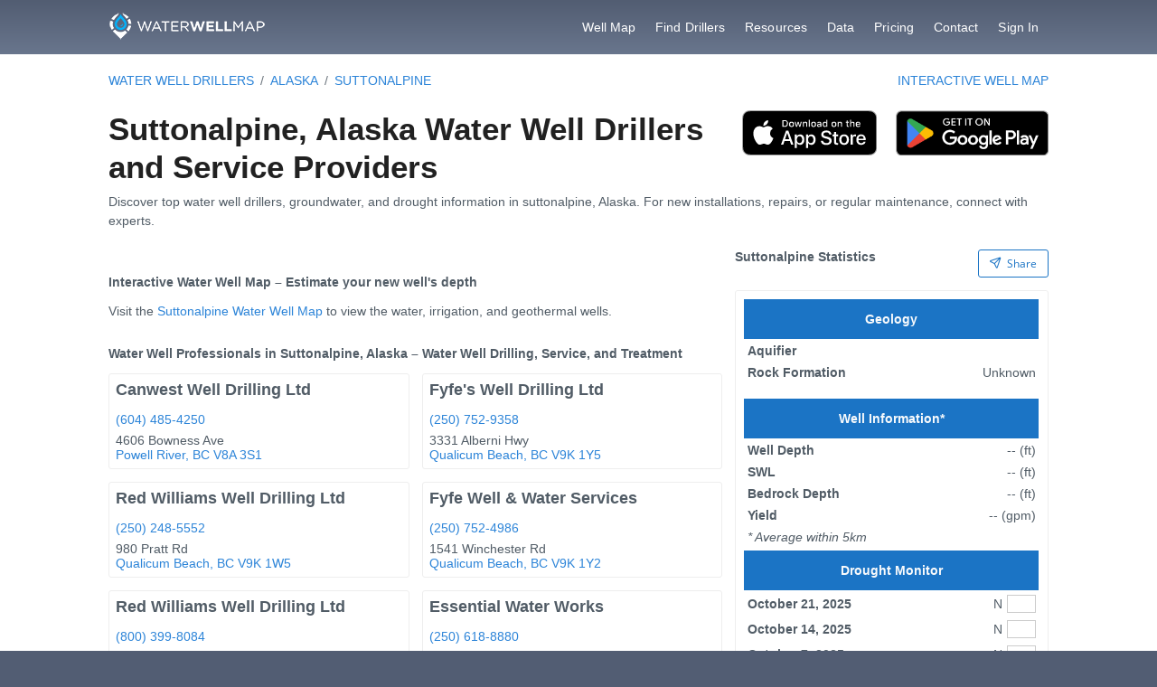

--- FILE ---
content_type: text/html; charset=utf-8
request_url: https://waterwellmap.com/water-well-drillers-near/alaska/suttonalpine-ak
body_size: 56701
content:
<!DOCTYPE html><html lang="en" data-critters-container><head>
    <meta charset="utf-8">

    <!-- Primary Meta Tags -->
    <title>Water Well Professionals near Suttonalpine, Alaska</title>
    <meta name="title" content="Water Well Professionals near Suttonalpine, Alaska">
    <meta name="description" content="Find top-rated water well drilling experts in Suttonalpine, Alaska. Ensure your water supply with trusted local professionals.">

    <!-- Open Graph / Facebook -->
    <meta property="og:type" content="website">
    <meta property="og:url" content="https://waterwellmap.com/water-well-drillers-near/alaska/suttonalpine-ak">
    <meta property="og:title" content="Water Well Professionals near Suttonalpine, Alaska">
    <meta property="og:description" content="Find top-rated water well drilling experts in Suttonalpine, Alaska. Ensure your water supply with trusted local professionals.">
    <meta property="og:image" content="https://waterwellmap.com/assets/ss/map-social-1200x627.jpg">

    <!-- Twitter -->
    <meta property="twitter:card" content="summary_large_image">
    <meta property="twitter:url" content="https://waterwellmap.com/water-well-drillers-near/alaska/suttonalpine-ak">
    <meta property="twitter:title" content="Water Well Professionals near Suttonalpine, Alaska">
    <meta property="twitter:description" content="Find top-rated water well drilling experts in Suttonalpine, Alaska. Ensure your water supply with trusted local professionals.">
    <meta property="twitter:image" content="https://waterwellmap.com/assets/ss/map-social-1200x627.jpg">

    <base href="/">
    <meta name="viewport" content="width=device-width, initial-scale=1, maximum-scale=1">
    <link rel="manifest" href="manifest.webmanifest">
    <meta name="theme-color" content="#525d72">
    <link rel="icon" type="image/x-icon" href="favicon.ico">
    <link rel="apple-touch-icon" sizes="180x180" href="/apple-touch-icon.png">
    <link rel="icon" type="image/png" sizes="32x32" href="/favicon-32x32.png">
    <link rel="icon" type="image/png" sizes="16x16" href="/favicon-16x16.png">
    <meta name="google-adsense-account" content="ca-pub-8617329119612552">
    <script async src="https://pagead2.googlesyndication.com/pagead/js/adsbygoogle.js?client=ca-pub-8617329119612552" crossorigin="anonymous"></script>
  <style>@charset "UTF-8";.grid{display:flex;flex-wrap:wrap;margin-right:-.5rem;margin-left:-.5rem;margin-top:-.5rem}.grid>[class*=col]{box-sizing:border-box}.col-12{flex:0 0 auto;padding:.5rem;width:100%}@media screen and (min-width: 768px){.md\:col-2{flex:0 0 auto;padding:.5rem;width:16.6667%}.md\:col-3{flex:0 0 auto;padding:.5rem;width:25%}.md\:col-4{flex:0 0 auto;padding:.5rem;width:33.3333%}}@media screen and (min-width: 992px){.lg\:col-6{flex:0 0 auto;padding:.5rem;width:50%}}.text-900{color:var(--surface-900)!important}.border-200{border-color:var(--surface-200)!important}.bg-primary{color:var(--primary-color-text)!important;background-color:var(--primary-color)!important}.text-white{color:#fff!important}.hidden{display:none!important}.block{display:block!important}.flex{display:flex!important}@media screen and (min-width: 768px){.md\:inline{display:inline!important}.md\:flex{display:flex!important}}.text-center{text-align:center!important}.text-left{text-align:left!important}.text-right{text-align:right!important}@media screen and (min-width: 768px){.md\:text-left{text-align:left!important}}.underline{text-decoration:underline!important}.font-bold{font-weight:700!important}.text-base{font-size:1rem!important}.text-5xl{font-size:2.5rem!important}.flex-column{flex-direction:column!important}@media screen and (min-width: 768px){.md\:flex-row{flex-direction:row!important}}.justify-content-between{justify-content:space-between!important}.justify-content-around{justify-content:space-around!important}.align-items-center{align-items:center!important}.flex-1{flex:1 1 0%!important}.flex-grow-1{flex-grow:1!important}.p-0{padding:0rem!important}.p-1{padding:.25rem!important}.p-2{padding:.5rem!important}.p-3{padding:1rem!important}.pt-4{padding-top:1.5rem!important}.pr-2{padding-right:.5rem!important}.pb-0{padding-bottom:0rem!important}.py-1{padding-top:.25rem!important;padding-bottom:.25rem!important}.py-4{padding-top:1.5rem!important;padding-bottom:1.5rem!important}@media screen and (min-width: 576px){.sm\:p-2{padding:.5rem!important}}.mt-2{margin-top:.5rem!important}.mt-3{margin-top:1rem!important}.mt-4{margin-top:1.5rem!important}.mr-1{margin-right:.25rem!important}.mr-4{margin-right:1.5rem!important}.ml-auto{margin-left:auto!important}.mb-0{margin-bottom:0rem!important}.mb-1{margin-bottom:.25rem!important}.my-2{margin-top:.5rem!important;margin-bottom:.5rem!important}.my-3{margin-top:1rem!important;margin-bottom:1rem!important}.my-5{margin-top:2rem!important;margin-bottom:2rem!important}@media screen and (min-width: 768px){.md\:mt-0{margin-top:0rem!important}.md\:ml-3{margin-left:1rem!important}.md\:my-0{margin-top:0rem!important;margin-bottom:0rem!important}}.border-bottom-1{border-bottom-width:1px!important;border-bottom-style:solid}@media screen and (min-width: 576px){.sm\:border-1{border-width:1px!important;border-style:solid}}@media screen and (min-width: 576px){.sm\:border-round{border-radius:var(--border-radius)!important}}.w-full{width:100%!important}.list-none{list-style:none!important}@font-face{font-family:primeicons;font-display:block;src:url("./media/primeicons-77WLEVE2.eot");src:url("./media/primeicons-77WLEVE2.eot?#iefix") format("embedded-opentype"),url("./media/primeicons-XI7ZC3P3.woff2") format("woff2"),url("./media/primeicons-7C46RJHE.woff") format("woff"),url("./media/primeicons-AEJFRHCW.ttf") format("truetype"),url("./media/primeicons-SQ5LETCD.svg?#primeicons") format("svg");font-weight:400;font-style:normal}.pi{font-family:primeicons;speak:none;font-style:normal;font-weight:400;font-variant:normal;text-transform:none;line-height:1;display:inline-block;-webkit-font-smoothing:antialiased;-moz-osx-font-smoothing:grayscale}.pi:before{--webkit-backface-visibility:hidden;backface-visibility:hidden}@-webkit-keyframes fa-spin{0%{-webkit-transform:rotate(0deg);transform:rotate(0)}to{-webkit-transform:rotate(359deg);transform:rotate(359deg)}}.pi-send:before{content:"\e9ca"}.pi-times:before{content:"\e90b"}.pi-bars:before{content:"\e91d"}:root{--surface-a:#FDFEFF;--surface-b:#F6F9FE;--surface-c:rgba(232, 241, 248, .7);--surface-d:#E4E5E5;--surface-e:#FDFEFF;--surface-f:#FDFEFF;--text-color:#515C66;--text-color-secondary:#657380;--primary-color:#1B74C5;--primary-color-text:#f8fafc;--font-family:Open Sans;--surface-0: #ffffff;--surface-50: #FAFAFA;--surface-100: #F5F5F5;--surface-200: #EEEEEE;--surface-300: #E0E0E0;--surface-400: #BDBDBD;--surface-500: #9E9E9E;--surface-600: #757575;--surface-700: #616161;--surface-800: #424242;--surface-900: #212121;--gray-50: #FAFAFA;--gray-100: #F5F5F5;--gray-200: #EEEEEE;--gray-300: #E0E0E0;--gray-400: #BDBDBD;--gray-500: #9E9E9E;--gray-600: #757575;--gray-700: #616161;--gray-800: #424242;--gray-900: #212121;--content-padding:1rem;--inline-spacing:.5rem;--border-radius:3px;--surface-ground:#f8f9fa;--surface-section:#ffffff;--surface-card:#ffffff;--surface-overlay:#ffffff;--surface-border:#dee2e6;--surface-hover: #e9ecef;--maskbg: rgba(0, 0, 0, .4);--focus-ring: 0 0 0 1px #4D9FDC}*{box-sizing:border-box}.p-component{font-family:Open Sans;font-size:1rem;font-weight:400}.p-component:disabled{opacity:.6}.pi{font-size:1rem}:root{--blue-50:#f4fafe;--blue-100:#cae6fc;--blue-200:#a0d2fa;--blue-300:#75bef8;--blue-400:#4baaf5;--blue-500:#2196f3;--blue-600:#1c80cf;--blue-700:#1769aa;--blue-800:#125386;--blue-900:#0d3c61;--green-50:#f6fbf6;--green-100:#d4ecd5;--green-200:#b2ddb4;--green-300:#90cd93;--green-400:#6ebe71;--green-500:#4caf50;--green-600:#419544;--green-700:#357b38;--green-800:#2a602c;--green-900:#1e4620;--yellow-50:#fffcf5;--yellow-100:#fef0cd;--yellow-200:#fde4a5;--yellow-300:#fdd87d;--yellow-400:#fccc55;--yellow-500:#fbc02d;--yellow-600:#d5a326;--yellow-700:#b08620;--yellow-800:#8a6a19;--yellow-900:#644d12;--cyan-50:#f2fcfd;--cyan-100:#c2eff5;--cyan-200:#91e2ed;--cyan-300:#61d5e4;--cyan-400:#30c9dc;--cyan-500:#00bcd4;--cyan-600:#00a0b4;--cyan-700:#008494;--cyan-800:#006775;--cyan-900:#004b55;--pink-50:#fef4f7;--pink-100:#fac9da;--pink-200:#f69ebc;--pink-300:#f1749e;--pink-400:#ed4981;--pink-500:#e91e63;--pink-600:#c61a54;--pink-700:#a31545;--pink-800:#801136;--pink-900:#5d0c28;--indigo-50:#f5f6fb;--indigo-100:#d1d5ed;--indigo-200:#acb4df;--indigo-300:#8893d1;--indigo-400:#6372c3;--indigo-500:#3f51b5;--indigo-600:#36459a;--indigo-700:#2c397f;--indigo-800:#232d64;--indigo-900:#192048;--teal-50:#f2faf9;--teal-100:#c2e6e2;--teal-200:#91d2cc;--teal-300:#61beb5;--teal-400:#30aa9f;--teal-500:#009688;--teal-600:#008074;--teal-700:#00695f;--teal-800:#00534b;--teal-900:#003c36;--orange-50:#fff8f2;--orange-100:#fde0c2;--orange-200:#fbc791;--orange-300:#f9ae61;--orange-400:#f79530;--orange-500:#f57c00;--orange-600:#d06900;--orange-700:#ac5700;--orange-800:#874400;--orange-900:#623200;--bluegray-50:#f7f9f9;--bluegray-100:#d9e0e3;--bluegray-200:#bbc7cd;--bluegray-300:#9caeb7;--bluegray-400:#7e96a1;--bluegray-500:#607d8b;--bluegray-600:#526a76;--bluegray-700:#435861;--bluegray-800:#35454c;--bluegray-900:#263238;--purple-50:#faf4fb;--purple-100:#e7cbec;--purple-200:#d4a2dd;--purple-300:#c279ce;--purple-400:#af50bf;--purple-500:#9c27b0;--purple-600:#852196;--purple-700:#6d1b7b;--purple-800:#561561;--purple-900:#3e1046;--primary-50:#f4f8fc;--primary-100:#c8def1;--primary-200:#9dc3e6;--primary-300:#72a9db;--primary-400:#468ed0;--primary-500:#1b74c5;--primary-600:#1763a7;--primary-700:#13518a;--primary-800:#0f406c;--primary-900:#0b2e4f}.p-button{color:#f8fafc;background:#1b74c5;border:1px solid #1B74C5;padding:.5rem 1rem;font-size:1rem;transition:background-color .2s,color .2s,border-color .2s,box-shadow .2s;border-radius:3px}.p-button:enabled:hover{background:#135aa9;color:#f8fafc;border-color:#135aa9}.p-button:enabled:active{background:#0d438d;color:#f8fafc;border-color:#0d438d}.p-button.p-button-outlined{background-color:transparent;color:#1b74c5;border:1px solid}.p-button.p-button-outlined:enabled:hover{background:#1b74c50a;color:#1b74c5;border:1px solid}.p-button.p-button-outlined:enabled:active{background:#1b74c529;color:#1b74c5;border:1px solid}.p-button:focus{outline:0 none;outline-offset:0;box-shadow:0 0 0 1px #4d9fdc}.p-button .p-button-label{transition-duration:.2s}.p-button .p-button-icon-left{margin-right:.5rem}.p-button.p-button-sm{font-size:.875rem;padding:.4375rem .875rem}.p-button.p-button-sm .p-button-icon{font-size:.875rem}:root{--content-alt-bg-color: #e8f1f8}h1,h2,h5,h6{margin:1.5rem 0 1rem;font-family:inherit;font-weight:600;line-height:1.2;color:inherit}h1:first-child,h2:first-child,h5:first-child,h6:first-child{margin-top:0}h1{font-size:2.5rem}h2{font-size:2rem}h5{font-size:1.25rem}h6{font-size:1rem}p{margin:0 0 1rem;line-height:1.5}p:last-child{margin-bottom:0}@font-face{font-family:Open Sans;font-style:normal;font-weight:300;src:url("./media/open-sans-v18-latin-ext_latin-300-OTQZMBZS.eot");src:local(""),url("./media/open-sans-v18-latin-ext_latin-300-OTQZMBZS.eot?#iefix") format("embedded-opentype"),url("./media/open-sans-v18-latin-ext_latin-300-C2EEPOFQ.woff2") format("woff2"),url("./media/open-sans-v18-latin-ext_latin-300-FC6UN4WA.woff") format("woff"),url("./media/open-sans-v18-latin-ext_latin-300-A23GRNAX.ttf") format("truetype"),url("./media/open-sans-v18-latin-ext_latin-300-5DUBLHNV.svg#OpenSans") format("svg")}@font-face{font-family:Open Sans;font-style:normal;font-weight:400;src:url("./media/open-sans-v18-latin-ext_latin-regular-JWSFLDIR.eot");src:local(""),url("./media/open-sans-v18-latin-ext_latin-regular-JWSFLDIR.eot?#iefix") format("embedded-opentype"),url("./media/open-sans-v18-latin-ext_latin-regular-7ZFEXO33.woff2") format("woff2"),url("./media/open-sans-v18-latin-ext_latin-regular-Z34LFHAD.woff") format("woff"),url("./media/open-sans-v18-latin-ext_latin-regular-VJVHIPPS.ttf") format("truetype"),url("./media/open-sans-v18-latin-ext_latin-regular-FFTE63HR.svg#OpenSans") format("svg")}@font-face{font-family:Open Sans;font-style:normal;font-weight:600;src:url("./media/open-sans-v18-latin-ext_latin-600-AD7SZMUF.eot");src:local(""),url("./media/open-sans-v18-latin-ext_latin-600-AD7SZMUF.eot?#iefix") format("embedded-opentype"),url("./media/open-sans-v18-latin-ext_latin-600-LGKR2FBG.woff2") format("woff2"),url("./media/open-sans-v18-latin-ext_latin-600-ZQX4VOKP.woff") format("woff"),url("./media/open-sans-v18-latin-ext_latin-600-6QWF6KKK.ttf") format("truetype"),url("./media/open-sans-v18-latin-ext_latin-600-2DYXJUAU.svg#OpenSans") format("svg")}@font-face{font-family:Open Sans;font-style:normal;font-weight:700;src:url("./media/open-sans-v18-latin-ext_latin-700-GV4A232M.eot");src:local(""),url("./media/open-sans-v18-latin-ext_latin-700-GV4A232M.eot?#iefix") format("embedded-opentype"),url("./media/open-sans-v18-latin-ext_latin-700-664Y32QN.woff2") format("woff2"),url("./media/open-sans-v18-latin-ext_latin-700-HLR6TK3G.woff") format("woff"),url("./media/open-sans-v18-latin-ext_latin-700-OZ6ATM5N.ttf") format("truetype"),url("./media/open-sans-v18-latin-ext_latin-700-JJECS7JD.svg#OpenSans") format("svg")}.landing-wrapper{background:#fff}.landing-wrapper .landing-topbar{height:120px;background:linear-gradient(180deg,#525d72,#69768d);display:-ms-flexbox;display:flex;-ms-flex-align:center;align-items:center;-ms-flex-pack:justify;justify-content:space-between;width:100%;z-index:999}.landing-wrapper .landing-topbar #landing-menu-button{display:none;padding:0 8px;cursor:pointer}.landing-wrapper .landing-topbar .logo{padding:0 120px}.landing-wrapper .landing-topbar>ul{list-style-type:none;display:-ms-flexbox;display:flex;-ms-flex-align:center;align-items:center;margin:0;padding:0 120px 0 0}.landing-wrapper .landing-topbar>ul>li #landing-menu-close{display:none}.landing-wrapper .landing-topbar>ul>li>a{font-weight:500;letter-spacing:.08px;color:#fff;padding:8px 16px;margin:0 6px;border-radius:5px;-moz-transition:background-color .2s;-o-transition:background-color .2s;-webkit-transition:background-color .2s;transition:background-color .2s}.landing-wrapper .landing-topbar>ul>li>a:hover{background-color:#5cacf44d;color:#fff}.landing-wrapper .landing-footer{background:linear-gradient(360deg,#525d72,#69768d);padding:21px 120px;display:-ms-flexbox;display:flex;-ms-flex-align:center;align-items:center;-ms-flex-pack:justify;justify-content:space-between}@media (max-width: 1021px){.landing-body .landing-wrapper .landing-topbar .logo{padding:0 33px}.landing-body .landing-wrapper .landing-topbar .landing-menu{position:fixed;flex-direction:column;-ms-flex-align:end;align-items:flex-end;right:0;top:0;padding:40px 20px;z-index:999;width:240px;height:100%;background-color:#69768d;box-shadow:0 24px 64px -2px #00000005,0 6px 16px -2px #0000000f,0 2px 6px -2px #00000014;transform:translate3d(260px,0,0);-moz-transition:transform .2s;-o-transition:transform .2s;-webkit-transition:transform .2s;transition:transform .2s}.landing-body .landing-wrapper .landing-topbar .landing-menu>li{margin:0 0 12px;width:100%}.landing-body .landing-wrapper .landing-topbar .landing-menu>li>a{padding:6px 16px;font-size:14px;text-align:left;display:block;color:#fff;-moz-transition:background-color .2s;-o-transition:background-color .2s;-webkit-transition:background-color .2s;transition:background-color .2s}.landing-body .landing-wrapper .landing-topbar .landing-menu>li>a:hover{background-color:#5cacf44d;color:#fff}.landing-body .landing-wrapper .landing-topbar .landing-menu>li #landing-menu-close{display:block;font-size:20px;text-align:right;color:#5cacf4;-moz-transition:color .2s;-o-transition:color .2s;-webkit-transition:color .2s;transition:color .2s}.landing-body .landing-wrapper .landing-topbar .landing-menu>li #landing-menu-close:hover{background-color:#69768d;color:#fff}.landing-body .landing-wrapper .landing-topbar #landing-menu-button{display:block;color:#fff;font-size:20px;padding:0 33px}.landing-body .landing-wrapper .landing-footer{padding:18px 24px 64px}}html{height:100%;font-size:14px}body{font-family:Open Sans;font-size:14px;color:#515c66;-webkit-font-smoothing:antialiased;padding:0;margin:0;height:100%}body a{color:#2c84d8;text-decoration:none}body a:hover{color:#4291dc}@-webkit-keyframes fadeInDown{0%{opacity:0;-webkit-transform:translate3d(0,-20px,0);transform:translate3d(0,-20px,0)}to{opacity:1;-webkit-transform:none;transform:none}}@keyframes fadeInDown{0%{opacity:0;transform:translate3d(0,-20px,0)}to{opacity:1;transform:none}}@-webkit-keyframes fadeOutUp{0%{opacity:1}to{opacity:0;-webkit-transform:translate3d(0,-20px,0);transform:translate3d(0,-20px,0)}}.fadeInDown{-webkit-animation-name:fadeInDown;animation-name:fadeInDown}@-webkit-keyframes modal-in{0%{background-color:transparent}to{background-color:#0009}}@layer primeng{.p-component,.p-component *{box-sizing:border-box}@-webkit-keyframes p-fadein{0%{opacity:0}to{opacity:1}}button{border-radius:0}}@-webkit-keyframes p-icon-spin{0%{-webkit-transform:rotate(0);transform:rotate(0)}to{-webkit-transform:rotate(359deg);transform:rotate(359deg)}}@layer primeng{.p-button{margin:0;display:inline-flex;cursor:pointer;-webkit-user-select:none;user-select:none;align-items:center;vertical-align:bottom;text-align:center;overflow:hidden;position:relative}.p-button-label{flex:1 1 auto}.p-button:disabled{cursor:default;pointer-events:none}}@layer primeng{.p-ripple{overflow:hidden;position:relative}}html,body{height:100%;scroll-behavior:smooth}body{margin:0;font-family:Roboto,Helvetica Neue,sans-serif;background-color:#525d73}.landing-container{padding-left:120px;padding-right:120px}@media (max-width: 1021px){.landing-body .landing-wrapper .landing-container{padding:16px 33px}}@media (max-width: 599px){.landing-body .landing-wrapper .landing-container{padding:42px 16px}}@media (max-width: 1021px){.landing-body .landing-wrapper .landing-footer{padding:18px 24px!important}}.landing-wrapper .landing-topbar .logo{padding-right:50px}.landing-wrapper .landing-topbar>ul>li>a{padding:5px}.breadcrumb .breadcrumb-list{margin:0;padding:0;list-style-type:none;display:flex;flex-wrap:nowrap;flex-direction:column;align-items:start}.breadcrumb .breadcrumb-list li:not(:first-of-type):before{float:left;padding-right:.5rem;color:#6c757d;content:"/"}.breadcrumb .breadcrumb-list .menuitem-link{padding-right:.5rem;text-decoration:none;display:flex;align-items:center;text-transform:uppercase}.breadcrumb .breadcrumb-list .menuitem-link:hover{text-decoration:underline}@media (min-width: 1021px){.breadcrumb .breadcrumb-list{flex-direction:row;align-items:center}}.text-uppercase{text-transform:uppercase}.mw-33{min-width:33.3333%}
</style><link rel="stylesheet" href="styles-J7WLUZA6.css" media="print" onload="this.media='all'"><noscript><link rel="stylesheet" href="styles-J7WLUZA6.css"></noscript><link rel="modulepreload" href="chunk-6EDYAGNJ.js"><link rel="modulepreload" href="chunk-LA72HZMD.js"><link rel="modulepreload" href="chunk-D6DCG26H.js"><link rel="modulepreload" href="chunk-TMCUJGV6.js"><link rel="modulepreload" href="chunk-JFXEK453.js"><link rel="modulepreload" href="chunk-APLZZMAJ.js"><link rel="modulepreload" href="chunk-TUJEZ63E.js"><link rel="modulepreload" href="chunk-5E2YGQHC.js"><link rel="modulepreload" href="chunk-BGJLMCXO.js"><link rel="modulepreload" href="chunk-TNFGK7MW.js"><link rel="modulepreload" href="chunk-PHLO5FCZ.js"><link rel="modulepreload" href="chunk-757JXM5F.js"><link rel="modulepreload" href="chunk-JK3VW6PT.js"><link rel="modulepreload" href="chunk-ILE7Z42E.js"><link rel="modulepreload" href="chunk-F4ZAU6YG.js"><link rel="modulepreload" href="chunk-FSQ6SQ6I.js"><link rel="modulepreload" href="chunk-WO2Y4ZS2.js"><link rel="modulepreload" href="chunk-QLVX2JVN.js"><link rel="modulepreload" href="chunk-2IZFMA7Y.js"><link rel="modulepreload" href="chunk-AA4P2TMC.js"><link rel="modulepreload" href="chunk-FFZD5O55.js"><link rel="modulepreload" href="chunk-AURBPVU7.js"><link rel="modulepreload" href="chunk-JHGG5GG4.js"><link rel="modulepreload" href="chunk-3J2HB4J5.js"><link rel="modulepreload" href="chunk-OVG5S6DV.js"><link rel="modulepreload" href="chunk-AJKIDFDE.js"><link rel="modulepreload" href="chunk-I5PYYF33.js"><link rel="modulepreload" href="chunk-DBNP23AN.js"><link rel="modulepreload" href="chunk-5BQUEW25.js"><link rel="modulepreload" href="chunk-FKFWFSZU.js"><link rel="modulepreload" href="chunk-KG2EZWZZ.js"><link rel="modulepreload" href="chunk-NMGI7OHJ.js"><link rel="modulepreload" href="chunk-TNSJ65HN.js"><link rel="modulepreload" href="chunk-JTJSUBP4.js"><link rel="modulepreload" href="chunk-D2YAAJOA.js"><link rel="modulepreload" href="chunk-AFJUCQAU.js"><link rel="modulepreload" href="chunk-OBZLEMB6.js"><link rel="modulepreload" href="chunk-OCJSBRQS.js"><link rel="modulepreload" href="chunk-EPJLK44F.js"><link rel="modulepreload" href="chunk-AXEQCMUO.js"><link rel="modulepreload" href="chunk-RW6VBLHL.js"><link rel="modulepreload" href="chunk-LTCUIKFW.js"><style ng-app-id="serverApp">[_nghost-serverApp-c2071628769]{position:relative;display:block;pointer-events:none}[_nghost-serverApp-c2071628769]   .ngx-spinner[_ngcontent-serverApp-c2071628769]{transition:.35s linear all;display:block;position:absolute;top:5px;left:0px}[_nghost-serverApp-c2071628769]   .ngx-spinner[_ngcontent-serverApp-c2071628769]   .ngx-spinner-icon[_ngcontent-serverApp-c2071628769]{width:14px;height:14px;border:solid 2px transparent;border-top-color:inherit;border-left-color:inherit;border-radius:50%;-webkit-animation:_ngcontent-serverApp-c2071628769_loading-bar-spinner .4s linear infinite;animation:_ngcontent-serverApp-c2071628769_loading-bar-spinner .4s linear infinite}[_nghost-serverApp-c2071628769]   .ngx-bar[_ngcontent-serverApp-c2071628769]{transition:width .35s;position:absolute;top:0;left:0;width:100%;height:2px;border-bottom-right-radius:1px;border-top-right-radius:1px}[dir=rtl]   [_nghost-serverApp-c2071628769]   .ngx-bar[_ngcontent-serverApp-c2071628769]{right:0;left:unset}[fixed=true][_nghost-serverApp-c2071628769]{z-index:10002}[fixed=true][_nghost-serverApp-c2071628769]   .ngx-bar[_ngcontent-serverApp-c2071628769]{position:fixed}[fixed=true][_nghost-serverApp-c2071628769]   .ngx-spinner[_ngcontent-serverApp-c2071628769]{position:fixed;top:10px;left:10px}[dir=rtl]   [fixed=true][_nghost-serverApp-c2071628769]   .ngx-spinner[_ngcontent-serverApp-c2071628769]{right:10px;left:unset}@-webkit-keyframes _ngcontent-serverApp-c2071628769_loading-bar-spinner{0%{transform:rotate(0)}to{transform:rotate(360deg)}}@keyframes _ngcontent-serverApp-c2071628769_loading-bar-spinner{0%{transform:rotate(0)}to{transform:rotate(360deg)}}</style><style ng-app-id="serverApp">.links-wrapper[_ngcontent-serverApp-c3748145973]{background-color:#69768d;padding:48px 120px;color:#fff}.links-wrapper[_ngcontent-serverApp-c3748145973]   a[_ngcontent-serverApp-c3748145973]{color:#fff;text-decoration:none;padding:5px 0;font-weight:bolder}.links-wrapper[_ngcontent-serverApp-c3748145973]   a[_ngcontent-serverApp-c3748145973]:hover{text-decoration:underline}.links-wrapper[_ngcontent-serverApp-c3748145973]   .list-none[_ngcontent-serverApp-c3748145973]{padding-left:0}@media (max-width: 1021px){.links-wrapper[_ngcontent-serverApp-c3748145973]{padding:18px 24px!important}}</style><style ng-app-id="serverApp">.landing-topbar[_ngcontent-serverApp-c3641984694]{height:60px;-webkit-box-shadow:0px 5px 10px -3px rgba(0,0,0,.5);-moz-box-shadow:0px 5px 10px -3px rgba(0,0,0,.5);box-shadow:0 5px 10px -3px #00000080}.fixed[_ngcontent-serverApp-c3641984694]{position:fixed;z-index:100000}</style><style ng-app-id="serverApp">@charset "UTF-8";.list-service[_ngcontent-serverApp-c4090868176]:not(:last-child):after{content:"\2022";margin:0 .5rem}.list-service[_ngcontent-serverApp-c4090868176]{display:inline-block;white-space:normal}.sticky-top[_ngcontent-serverApp-c4090868176]{top:1rem;position:sticky;position:-webkit-sticky}</style><link rel="canonical" href="https://waterwellmap.com/water-well-drillers-near/alaska/suttonalpine-ak"><style ng-app-id="serverApp">th[_ngcontent-serverApp-c2827540707]{white-space:nowrap}.bg-drought-N[_ngcontent-serverApp-c2827540707]{border:1px solid #ccc;padding:1px 12px;background-color:#fff}.bg-drought-D0[_ngcontent-serverApp-c2827540707]{border:1px solid #ccc;padding:1px 12px;background-color:#ff0!important;color:#000!important}.bg-drought-D1[_ngcontent-serverApp-c2827540707]{border:1px solid #ccc;padding:1px 12px;background-color:#fcd37f!important;color:#000!important}.bg-drought-D2[_ngcontent-serverApp-c2827540707]{border:1px solid #ccc;padding:1px 12px;background-color:#fa0!important;color:#000!important}.bg-drought-D3[_ngcontent-serverApp-c2827540707]{border:1px solid #ccc;padding:1px 12px;background-color:#e60000!important;color:#fff!important}.bg-drought-D4[_ngcontent-serverApp-c2827540707]{border:1px solid #ccc;padding:1px 12px;background-color:#730000!important;color:#fff!important}</style></head>

  <body class="no-menu"><!--nghm-->
    <app-root ng-version="17.3.12" ngh="8" ng-server-context="ssr"><router-outlet></router-outlet><app-page _nghost-serverapp-c3748145973 ngh="5"><app-main-nav _ngcontent-serverapp-c3748145973 _nghost-serverapp-c3641984694 ngh="0"><div _ngcontent-serverapp-c3641984694 class="landing-body"><div _ngcontent-serverapp-c3641984694 class="landing-wrapper"><div _ngcontent-serverapp-c3641984694 class="landing-topbar"><a _ngcontent-serverapp-c3641984694 routerlink="/" class="logo" href="/"><img _ngcontent-serverapp-c3641984694 src="assets/water-well-map-logo-horizontal-dark.png" alt="Water Well Map Logo"></a><ul _ngcontent-serverapp-c3641984694 id="landing-menu" class="landing-menu fadeInDown"><li _ngcontent-serverapp-c3641984694><a _ngcontent-serverapp-c3641984694 id="landing-menu-close"><i _ngcontent-serverapp-c3641984694 class="pi pi-times"></i></a></li><li _ngcontent-serverapp-c3641984694><a _ngcontent-serverapp-c3641984694 routerlink="/map" routeractive="active" href="/map">Well Map</a></li><li _ngcontent-serverapp-c3641984694><a _ngcontent-serverapp-c3641984694 routerlink="/water-well-drillers-near-me" routeractive="active" href="/water-well-drillers-near-me">Find Drillers</a></li><li _ngcontent-serverapp-c3641984694><a _ngcontent-serverapp-c3641984694 routerlink="/resources" routeractive="active" href="/resources">Resources</a></li><li _ngcontent-serverapp-c3641984694><a _ngcontent-serverapp-c3641984694 routerlink="/data" routeractive="active" href="/data">Data</a></li><li _ngcontent-serverapp-c3641984694><a _ngcontent-serverapp-c3641984694 routerlink="/pricing" routeractive="active" href="/pricing">Pricing</a></li><li _ngcontent-serverapp-c3641984694><a _ngcontent-serverapp-c3641984694 routerlink="/contact" routeractive="active" href="/contact">Contact</a></li><li _ngcontent-serverapp-c3641984694><a _ngcontent-serverapp-c3641984694 class="contact" href="/signin">Sign In</a></li></ul><a _ngcontent-serverapp-c3641984694 id="landing-menu-button"><i _ngcontent-serverapp-c3641984694 class="pi pi-bars" style="font-size: 20px;"></i></a></div></div></div></app-main-nav><div _ngcontent-serverapp-c3748145973 class="landing-body"><div _ngcontent-serverapp-c3748145973 class="landing-wrapper"><router-outlet _ngcontent-serverapp-c3748145973></router-outlet><app-city _nghost-serverapp-c4090868176 ngh="4"><div _ngcontent-serverapp-c4090868176 class="landing-container pt-4 pb-0 flex align-items-center"><div _ngcontent-serverapp-c4090868176 class="breadcrumb"><ul _ngcontent-serverapp-c4090868176 class="breadcrumb-list"><li _ngcontent-serverapp-c4090868176><a _ngcontent-serverapp-c4090868176 routerlink="/water-well-drillers-near-me" class="menuitem-link" href="/water-well-drillers-near-me">WATER WELL DRILLERS</a></li><li _ngcontent-serverapp-c4090868176><a _ngcontent-serverapp-c4090868176 class="menuitem-link" href="/water-well-drillers-near/alaska">Alaska</a></li><li _ngcontent-serverapp-c4090868176><a _ngcontent-serverapp-c4090868176 class="menuitem-link" href="/water-well-drillers-near/alaska/suttonalpine-ak">suttonalpine</a></li></ul></div><a _ngcontent-serverapp-c4090868176 class="ml-auto text-uppercase" href="/map/suttonalpine-ak">Interactive Well Map</a></div><div _ngcontent-serverapp-c4090868176 id="profile"><div _ngcontent-serverapp-c4090868176 class="landing-container py-4"><app-directory-top-title _ngcontent-serverapp-c4090868176 _nghost-serverapp-c2771614523 ngh="0"><div _ngcontent-serverapp-c2771614523 class="md:flex py-1 mb-1"><div _ngcontent-serverapp-c2771614523 class="flex-grow-1 col-12-off"><h1 _ngcontent-serverapp-c2771614523 class="text-900 font-bold text-5xl mb-0"> Suttonalpine, Alaska <span _ngcontent-serverapp-c4090868176 class="hidden md:inline">Water Well</span> Drillers and Service Providers </h1></div><a _ngcontent-serverapp-c2771614523 href="https://apps.apple.com/us/app/water-well-map/id6499107035" target="_blank" rel="noopener noreferrer" class="mr-4"><img _ngcontent-serverapp-c2771614523 src="/assets/app-store-badge.svg" alt="App Store Badge" style="height: 50px;"></a><a _ngcontent-serverapp-c2771614523 href="https://play.google.com/store/apps/details?id=com.gammastream.waterwellmap" target="_blank" rel="noopener noreferrer" class="my-2 md:my-0 block"><img _ngcontent-serverapp-c2771614523 src="/assets/play-store-badge.png" alt="Google Play Badge" style="height: 50px;"></a></div></app-directory-top-title><!----><p _ngcontent-serverapp-c4090868176>Discover top water well drillers, groundwater, and drought information in suttonalpine, Alaska. For new installations, repairs, or regular maintenance, connect with experts.</p><div _ngcontent-serverapp-c4090868176 class="mt-4"><div _ngcontent-serverapp-c4090868176 class="md:flex"><div _ngcontent-serverapp-c4090868176 class="flex-1"><!----><!----><div _ngcontent-serverapp-c4090868176 class="my-5"><div _ngcontent-serverapp-c4090868176 class="flex"><h6 _ngcontent-serverapp-c4090868176 class="flex-grow-1">Interactive Water Well Map – Estimate your new well's depth</h6></div><p _ngcontent-serverapp-c4090868176> Visit the <a _ngcontent-serverapp-c4090868176 class="btn btn-primary" href="/map/suttonalpine-ak">Suttonalpine Water Well Map</a> to view the water, irrigation, and geothermal wells. </p></div><div _ngcontent-serverapp-c4090868176 class="my-5"><h2 _ngcontent-serverapp-c4090868176 class="text-base">Water Well Professionals in Suttonalpine, Alaska – Water Well Drilling, Service, and Treatment</h2><div _ngcontent-serverapp-c4090868176 class="grid"><div _ngcontent-serverapp-c4090868176 class="col-12 lg:col-6"><app-place-card _ngcontent-serverapp-c4090868176 _nghost-serverapp-c442880405 ngh="1"><div _ngcontent-serverapp-c442880405 class="border-bottom-1 sm:border-1 border-200 sm:border-round p-0 sm:p-2"><h5 _ngcontent-serverapp-c442880405>Canwest Well Drilling Ltd</h5><div _ngcontent-serverapp-c442880405 class="mt-2"><a _ngcontent-serverapp-c442880405 href="tel:+1604485425"> (604) 485-4250 </a></div><!----><div _ngcontent-serverapp-c442880405 class="mt-2"><div _ngcontent-serverapp-c442880405>4606 Bowness Ave</div><div _ngcontent-serverapp-c442880405><a _ngcontent-serverapp-c442880405 href="/water-well-drillers-near/british-columbia/powell-river-bc">Powell River, BC V8A 3S1</a></div></div></div></app-place-card></div><div _ngcontent-serverapp-c4090868176 class="col-12 lg:col-6"><app-place-card _ngcontent-serverapp-c4090868176 _nghost-serverapp-c442880405 ngh="1"><div _ngcontent-serverapp-c442880405 class="border-bottom-1 sm:border-1 border-200 sm:border-round p-0 sm:p-2"><h5 _ngcontent-serverapp-c442880405>Fyfe's Well Drilling Ltd</h5><div _ngcontent-serverapp-c442880405 class="mt-2"><a _ngcontent-serverapp-c442880405 href="tel:+1250752935"> (250) 752-9358 </a></div><!----><div _ngcontent-serverapp-c442880405 class="mt-2"><div _ngcontent-serverapp-c442880405>3331 Alberni Hwy</div><div _ngcontent-serverapp-c442880405><a _ngcontent-serverapp-c442880405 href="/water-well-drillers-near/british-columbia/qualicum-beach-bc">Qualicum Beach, BC V9K 1Y5</a></div></div></div></app-place-card></div><div _ngcontent-serverapp-c4090868176 class="col-12 lg:col-6"><app-place-card _ngcontent-serverapp-c4090868176 _nghost-serverapp-c442880405 ngh="1"><div _ngcontent-serverapp-c442880405 class="border-bottom-1 sm:border-1 border-200 sm:border-round p-0 sm:p-2"><h5 _ngcontent-serverapp-c442880405>Red Williams Well Drilling Ltd</h5><div _ngcontent-serverapp-c442880405 class="mt-2"><a _ngcontent-serverapp-c442880405 href="tel:+1250248555"> (250) 248-5552 </a></div><!----><div _ngcontent-serverapp-c442880405 class="mt-2"><div _ngcontent-serverapp-c442880405>980 Pratt Rd</div><div _ngcontent-serverapp-c442880405><a _ngcontent-serverapp-c442880405 href="/water-well-drillers-near/british-columbia/qualicum-beach-bc">Qualicum Beach, BC V9K 1W5</a></div></div></div></app-place-card></div><div _ngcontent-serverapp-c4090868176 class="col-12 lg:col-6"><app-place-card _ngcontent-serverapp-c4090868176 _nghost-serverapp-c442880405 ngh="1"><div _ngcontent-serverapp-c442880405 class="border-bottom-1 sm:border-1 border-200 sm:border-round p-0 sm:p-2"><h5 _ngcontent-serverapp-c442880405>Fyfe Well &amp; Water Services</h5><div _ngcontent-serverapp-c442880405 class="mt-2"><a _ngcontent-serverapp-c442880405 href="tel:+1250752498"> (250) 752-4986 </a></div><!----><div _ngcontent-serverapp-c442880405 class="mt-2"><div _ngcontent-serverapp-c442880405>1541 Winchester Rd</div><div _ngcontent-serverapp-c442880405><a _ngcontent-serverapp-c442880405 href="/water-well-drillers-near/british-columbia/qualicum-beach-bc">Qualicum Beach, BC V9K 1Y2</a></div></div></div></app-place-card></div><div _ngcontent-serverapp-c4090868176 class="col-12 lg:col-6"><app-place-card _ngcontent-serverapp-c4090868176 _nghost-serverapp-c442880405 ngh="1"><div _ngcontent-serverapp-c442880405 class="border-bottom-1 sm:border-1 border-200 sm:border-round p-0 sm:p-2"><h5 _ngcontent-serverapp-c442880405>Red Williams Well Drilling Ltd</h5><div _ngcontent-serverapp-c442880405 class="mt-2"><a _ngcontent-serverapp-c442880405 href="tel:+1800399808"> (800) 399-8084 </a></div><!----><div _ngcontent-serverapp-c442880405 class="mt-2"><div _ngcontent-serverapp-c442880405>1125 Smithers Rd</div><div _ngcontent-serverapp-c442880405><a _ngcontent-serverapp-c442880405 href="/water-well-drillers-near/british-columbia/parksville-bc">Parksville, BC V9P 2C1</a></div></div></div></app-place-card></div><div _ngcontent-serverapp-c4090868176 class="col-12 lg:col-6"><app-place-card _ngcontent-serverapp-c4090868176 _nghost-serverapp-c442880405 ngh="1"><div _ngcontent-serverapp-c442880405 class="border-bottom-1 sm:border-1 border-200 sm:border-round p-0 sm:p-2"><h5 _ngcontent-serverapp-c442880405>Essential Water Works</h5><div _ngcontent-serverapp-c442880405 class="mt-2"><a _ngcontent-serverapp-c442880405 href="tel:+1250618888"> (250) 618-8880 </a></div><!----><div _ngcontent-serverapp-c442880405 class="mt-2"><div _ngcontent-serverapp-c442880405>6995 Dickinson Rd</div><div _ngcontent-serverapp-c442880405><a _ngcontent-serverapp-c442880405 href="/water-well-drillers-near/british-columbia/lantzville-bc">Lantzville, BC V0R 2H0</a></div></div></div></app-place-card></div><div _ngcontent-serverapp-c4090868176 class="col-12 lg:col-6"><app-place-card _ngcontent-serverapp-c4090868176 _nghost-serverapp-c442880405 ngh="1"><div _ngcontent-serverapp-c442880405 class="border-bottom-1 sm:border-1 border-200 sm:border-round p-0 sm:p-2"><h5 _ngcontent-serverapp-c442880405>D Windecker Water Wells</h5><div _ngcontent-serverapp-c442880405 class="mt-2"><a _ngcontent-serverapp-c442880405 href="tel:+1250247939"> (250) 247-9391 </a></div><!----><div _ngcontent-serverapp-c442880405 class="mt-2"><div _ngcontent-serverapp-c442880405>762 Sea Girt Rd</div><div _ngcontent-serverapp-c442880405><a _ngcontent-serverapp-c442880405 href="/water-well-drillers-near/british-columbia/gabriola-bc">Gabriola, BC V0R 1X1</a></div></div></div></app-place-card></div><div _ngcontent-serverapp-c4090868176 class="col-12 lg:col-6"><app-place-card _ngcontent-serverapp-c4090868176 _nghost-serverapp-c442880405 ngh="1"><div _ngcontent-serverapp-c442880405 class="border-bottom-1 sm:border-1 border-200 sm:border-round p-0 sm:p-2"><h5 _ngcontent-serverapp-c442880405>Drillwell Enterprises Ltd</h5><div _ngcontent-serverapp-c442880405 class="mt-2"><a _ngcontent-serverapp-c442880405 href="tel:+1250746526"> (250) 746-5268 </a></div><!----><div _ngcontent-serverapp-c442880405 class="mt-2"><div _ngcontent-serverapp-c442880405>4994 Polkey Rd</div><div _ngcontent-serverapp-c442880405><a _ngcontent-serverapp-c442880405 href="/water-well-drillers-near/british-columbia/duncan-bc">Duncan, BC V9L 6W3</a></div></div></div></app-place-card></div><div _ngcontent-serverapp-c4090868176 class="col-12 lg:col-6"><app-place-card _ngcontent-serverapp-c4090868176 _nghost-serverapp-c442880405 ngh="1"><div _ngcontent-serverapp-c442880405 class="border-bottom-1 sm:border-1 border-200 sm:border-round p-0 sm:p-2"><h5 _ngcontent-serverapp-c442880405>Wellmaster Pumps &amp; Water Systems Ltd.</h5><div _ngcontent-serverapp-c442880405 class="mt-2"><a _ngcontent-serverapp-c442880405 href="tel:+1250474575"> (250) 474-5755 </a></div><!----><div _ngcontent-serverapp-c442880405 class="mt-2"><div _ngcontent-serverapp-c442880405>700 Shawnigan Lake Rd</div><div _ngcontent-serverapp-c442880405><a _ngcontent-serverapp-c442880405 href="/water-well-drillers-near/british-columbia/shawnigan-lake-bc">Shawnigan Lake, BC V0R 2W3</a></div></div></div></app-place-card></div><div _ngcontent-serverapp-c4090868176 class="col-12 lg:col-6"><app-place-card _ngcontent-serverapp-c4090868176 _nghost-serverapp-c442880405 ngh="1"><div _ngcontent-serverapp-c442880405 class="border-bottom-1 sm:border-1 border-200 sm:border-round p-0 sm:p-2"><h5 _ngcontent-serverapp-c442880405>Cullen Water Systems</h5><div _ngcontent-serverapp-c442880405 class="mt-2"><a _ngcontent-serverapp-c442880405 href="tel:+1250744345"> (250) 744-3451 </a></div><!----><div _ngcontent-serverapp-c442880405 class="mt-2"><div _ngcontent-serverapp-c442880405>7560 Mark Ln</div><div _ngcontent-serverapp-c442880405><a _ngcontent-serverapp-c442880405 href="/water-well-drillers-near/british-columbia/victoria-bc">Victoria, BC V9E 2A1</a></div></div></div></app-place-card></div><!----></div></div><!----><!----><app-add-company-footer _ngcontent-serverapp-c4090868176 _nghost-serverapp-c1222893463 ngh="0"><p _ngcontent-serverapp-c1222893463 class="my-3"><em _ngcontent-serverapp-c1222893463>Don't see your company listed? Let us know at <a _ngcontent-serverapp-c1222893463 href="mailto:help@waterwellmap.com?subject=Missing+Listing">help@waterwellmap.com</a></em></p></app-add-company-footer><div _ngcontent-serverapp-c4090868176 class="my-5"><h6 _ngcontent-serverapp-c4090868176>Water Well Map Widgets</h6><p _ngcontent-serverapp-c4090868176><em _ngcontent-serverapp-c4090868176>Add map link and drought monitor to your website!</em></p><p-button _ngcontent-serverapp-c4090868176 class="p-element" ngh="2"><button pripple pautofocus class="p-ripple p-element p-button p-component p-button-outlined" type="button" data-pc-name="button" data-pc-section="root">Get the Code<!----><!----><!----><!----><!----><!----><!----><!----></button></p-button></div><div _ngcontent-serverapp-c4090868176 class="my-5"><h6 _ngcontent-serverapp-c4090868176>Water Well Terminology</h6><p _ngcontent-serverapp-c4090868176><strong _ngcontent-serverapp-c4090868176 class="mr-1"><a _ngcontent-serverapp-c4090868176 routerlink="/resources/glossary" class="underline" href="/resources/glossary#adsorption">Adsorption</a> –</strong><span _ngcontent-serverapp-c4090868176>The adhesion of molecules or particles to a surface.</span></p><p _ngcontent-serverapp-c4090868176><em _ngcontent-serverapp-c4090868176>Learn about more terms in the <a _ngcontent-serverapp-c4090868176 routerlink="/resources/glossary" href="/resources/glossary">glossary</a>.</em></p></div></div><div _ngcontent-serverapp-c4090868176 class="md:ml-3 mw-33"><div _ngcontent-serverapp-c4090868176 class="sticky-top"><h2 _ngcontent-serverapp-c4090868176 class="text-base flex justify-content-between"><span _ngcontent-serverapp-c4090868176>Suttonalpine Statistics</span><button _ngcontent-serverapp-c4090868176 pbutton label="Share" icon="pi pi-send" size="small" class="p-element p-button p-component p-button-small p-button-outlined p-button-sm"><span class="p-button-icon p-button-icon-left pi pi-send" aria-hidden="true"></span><span class="p-button-label">Share</span></button></h2><div _ngcontent-serverapp-c4090868176 class="border-200 sm:border-1 sm:border-round p-2"><app-city-info-table _ngcontent-serverapp-c4090868176 _nghost-serverapp-c2827540707 ngh="3"><table _ngcontent-serverapp-c2827540707 class="p-datatable-table w-full"><tbody _ngcontent-serverapp-c2827540707><tr _ngcontent-serverapp-c2827540707><th _ngcontent-serverapp-c2827540707 colspan="2" class="bg-primary p-3">Geology</th></tr><tr _ngcontent-serverapp-c2827540707><th _ngcontent-serverapp-c2827540707 class="p-1 text-left">Aquifier</th><td _ngcontent-serverapp-c2827540707 class="p-1 text-right"><!--ngetn--></td></tr><tr _ngcontent-serverapp-c2827540707><th _ngcontent-serverapp-c2827540707 class="p-1 text-left">Rock Formation</th><td _ngcontent-serverapp-c2827540707 class="p-1 text-right">Unknown</td></tr></tbody></table><table _ngcontent-serverapp-c2827540707 class="p-datatable-table w-full mt-3"><tbody _ngcontent-serverapp-c2827540707><tr _ngcontent-serverapp-c2827540707><th _ngcontent-serverapp-c2827540707 colspan="2" class="bg-primary p-3">Well Information*</th></tr><tr _ngcontent-serverapp-c2827540707><th _ngcontent-serverapp-c2827540707 class="p-1 text-left">Well Depth</th><td _ngcontent-serverapp-c2827540707 class="p-1 text-right">-- (ft)</td></tr><tr _ngcontent-serverapp-c2827540707><th _ngcontent-serverapp-c2827540707 class="p-1 text-left">SWL</th><td _ngcontent-serverapp-c2827540707 class="p-1 text-right">-- (ft)</td></tr><tr _ngcontent-serverapp-c2827540707><th _ngcontent-serverapp-c2827540707 class="p-1 text-left">Bedrock Depth</th><td _ngcontent-serverapp-c2827540707 class="p-1 text-right">-- (ft)</td></tr><tr _ngcontent-serverapp-c2827540707><th _ngcontent-serverapp-c2827540707 class="p-1 text-left">Yield</th><td _ngcontent-serverapp-c2827540707 class="p-1 text-right">-- (gpm)</td></tr></tbody><tfoot _ngcontent-serverapp-c2827540707><tr _ngcontent-serverapp-c2827540707><td _ngcontent-serverapp-c2827540707 colspan="2" class="p-1 text-left"><em _ngcontent-serverapp-c2827540707>* Average within 5km</em></td></tr></tfoot></table><!----><table _ngcontent-serverapp-c2827540707 class="p-datatable-table w-full"><tbody _ngcontent-serverapp-c2827540707><tr _ngcontent-serverapp-c2827540707><th _ngcontent-serverapp-c2827540707 colspan="2" class="bg-primary p-3">Drought Monitor</th></tr><tr _ngcontent-serverapp-c2827540707><th _ngcontent-serverapp-c2827540707 class="p-1 text-left">October 21, 2025</th><td _ngcontent-serverapp-c2827540707 class="p-1 text-right"><span _ngcontent-serverapp-c2827540707>N</span><span _ngcontent-serverapp-c2827540707 style="width: 32px; display: inline-block; margin-left: 5px;" class="bg-drought-N">&nbsp;</span></td></tr><tr _ngcontent-serverapp-c2827540707><th _ngcontent-serverapp-c2827540707 class="p-1 text-left">October 14, 2025</th><td _ngcontent-serverapp-c2827540707 class="p-1 text-right"><span _ngcontent-serverapp-c2827540707>N</span><span _ngcontent-serverapp-c2827540707 style="width: 32px; display: inline-block; margin-left: 5px;" class="bg-drought-N">&nbsp;</span></td></tr><tr _ngcontent-serverapp-c2827540707><th _ngcontent-serverapp-c2827540707 class="p-1 text-left">October 7, 2025</th><td _ngcontent-serverapp-c2827540707 class="p-1 text-right"><span _ngcontent-serverapp-c2827540707>N</span><span _ngcontent-serverapp-c2827540707 style="width: 32px; display: inline-block; margin-left: 5px;" class="bg-drought-N">&nbsp;</span></td></tr><tr _ngcontent-serverapp-c2827540707><th _ngcontent-serverapp-c2827540707 class="p-1 text-left">September 30, 2025</th><td _ngcontent-serverapp-c2827540707 class="p-1 text-right"><span _ngcontent-serverapp-c2827540707>N</span><span _ngcontent-serverapp-c2827540707 style="width: 32px; display: inline-block; margin-left: 5px;" class="bg-drought-N">&nbsp;</span></td></tr><tr _ngcontent-serverapp-c2827540707><th _ngcontent-serverapp-c2827540707 class="p-1 text-left">September 23, 2025</th><td _ngcontent-serverapp-c2827540707 class="p-1 text-right"><span _ngcontent-serverapp-c2827540707>N</span><span _ngcontent-serverapp-c2827540707 style="width: 32px; display: inline-block; margin-left: 5px;" class="bg-drought-N">&nbsp;</span></td></tr><tr _ngcontent-serverapp-c2827540707><th _ngcontent-serverapp-c2827540707 class="p-1 text-left">September 16, 2025</th><td _ngcontent-serverapp-c2827540707 class="p-1 text-right"><span _ngcontent-serverapp-c2827540707>N</span><span _ngcontent-serverapp-c2827540707 style="width: 32px; display: inline-block; margin-left: 5px;" class="bg-drought-N">&nbsp;</span></td></tr><tr _ngcontent-serverapp-c2827540707><th _ngcontent-serverapp-c2827540707 class="p-1 text-left">September 9, 2025</th><td _ngcontent-serverapp-c2827540707 class="p-1 text-right"><span _ngcontent-serverapp-c2827540707>N</span><span _ngcontent-serverapp-c2827540707 style="width: 32px; display: inline-block; margin-left: 5px;" class="bg-drought-N">&nbsp;</span></td></tr><tr _ngcontent-serverapp-c2827540707><th _ngcontent-serverapp-c2827540707 class="p-1 text-left">September 2, 2025</th><td _ngcontent-serverapp-c2827540707 class="p-1 text-right"><span _ngcontent-serverapp-c2827540707>N</span><span _ngcontent-serverapp-c2827540707 style="width: 32px; display: inline-block; margin-left: 5px;" class="bg-drought-N">&nbsp;</span></td></tr><!----></tbody><tfoot _ngcontent-serverapp-c2827540707><tr _ngcontent-serverapp-c2827540707><td _ngcontent-serverapp-c2827540707 colspan="2" class="p-1 text-left"><div _ngcontent-serverapp-c2827540707 class="flex justify-content-between"><em _ngcontent-serverapp-c2827540707>Source: <a _ngcontent-serverapp-c2827540707 href="https://droughtmonitor.unl.edu/" target="_blank">US Drought Monitor</a></em><a _ngcontent-serverapp-c2827540707 href="/water-well-drillers-near/alaska/suttonalpine-ak">Add to Website</a></div></td></tr></tfoot></table><!----><!----></app-city-info-table></div></div></div><!----></div></div><!----><!----></div></div><!----><!----><!----><!----><!----></app-city><!----><div _ngcontent-serverapp-c3748145973 class="links-wrapper"><div _ngcontent-serverapp-c3748145973 class="grid text-center md:text-left"><div _ngcontent-serverapp-c3748145973 class="col-12 md:col-4 pr-2 text-center"><div _ngcontent-serverapp-c3748145973><a _ngcontent-serverapp-c3748145973 id="footerlogolink" href="https://waterwellmap.com"><img _ngcontent-serverapp-c3748145973 src="assets/water-well-map-logo-v-dark.svg" alt="Water Well Map Logo" width="200"></a></div><div _ngcontent-serverapp-c3748145973 class="my-5 grid"><a _ngcontent-serverapp-c3748145973 href="https://apps.apple.com/us/app/water-well-map/id6499107035" target="_blank" rel="noopener noreferrer" class="col-12"><img _ngcontent-serverapp-c3748145973 src="/assets/app-store-badge.svg" alt="App Store Badge" style="width: 200px;"></a><a _ngcontent-serverapp-c3748145973 href="https://play.google.com/store/apps/details?id=com.gammastream.waterwellmap" target="_blank" rel="noopener noreferrer" class="col-12"><img _ngcontent-serverapp-c3748145973 src="/assets/play-store-badge.png" alt="Google Play Badge" style="width: 200px;"></a></div></div><div _ngcontent-serverapp-c3748145973 class="col-12 md:col-3"><h6 _ngcontent-serverapp-c3748145973>ADDRESS</h6><address _ngcontent-serverapp-c3748145973><span _ngcontent-serverapp-c3748145973 class="block">2004 COMMERCE ST</span><span _ngcontent-serverapp-c3748145973 class="block">FAIRVIEW, OK 73737</span></address><h6 _ngcontent-serverapp-c3748145973>PHONE</h6><a _ngcontent-serverapp-c3748145973 href="tel:5807498001" class="block">(580) 749-8001</a></div><div _ngcontent-serverapp-c3748145973 class="col-12 md:col-2"><h5 _ngcontent-serverapp-c3748145973>Links</h5><ul _ngcontent-serverapp-c3748145973 class="list-none"><li _ngcontent-serverapp-c3748145973><a _ngcontent-serverapp-c3748145973 routerlink="/map" class="block" href="/map">Well Map</a></li><li _ngcontent-serverapp-c3748145973><a _ngcontent-serverapp-c3748145973 routerlink="/water-well-drillers-near-me" class="block" href="/water-well-drillers-near-me">Find Drillers</a></li><li _ngcontent-serverapp-c3748145973><a _ngcontent-serverapp-c3748145973 routerlink="/resources" class="block" href="/resources">Well Resources</a></li><li _ngcontent-serverapp-c3748145973><a _ngcontent-serverapp-c3748145973 routerlink="/pricing" class="block" href="/pricing">Pricing</a></li><li _ngcontent-serverapp-c3748145973><a _ngcontent-serverapp-c3748145973 routerlink="/data" class="block" href="/data">Well Data</a></li><li _ngcontent-serverapp-c3748145973><a _ngcontent-serverapp-c3748145973 routerlink="/contact" class="block" href="/contact">Contact</a></li><li _ngcontent-serverapp-c3748145973><a _ngcontent-serverapp-c3748145973 routerlink="/privacy-policy" class="block" href="/privacy-policy">Privacy Policy</a></li></ul></div><div _ngcontent-serverapp-c3748145973 class="col-12 md:col-3"><img _ngcontent-serverapp-c3748145973 src="assets/ngwa-white-member-logo-2024-sm.png" alt="National Groundwater Association Logo" width="200"></div></div></div><div _ngcontent-serverapp-c3748145973 class="landing-footer flex flex-column md:flex-row justify-content-around"><a _ngcontent-serverapp-c3748145973 id="footerlogoCopy" href="https://gamma.stream/?utm_source=customer&amp;utm_medium=footer&amp;utm_campaign=waterwellmap" class="text-white mt-3 md:mt-0"> Copyright © 2023-2025 - GammaStream Technologies, Inc. </a></div></div></div></app-page><!----><router-outlet name="modal"></router-outlet><ng-component ngh="6"><router-outlet></router-outlet><!----></ng-component><!----><ngx-loading-bar _nghost-serverapp-c2071628769 fixed="true" style="color: #29d;" ngh="7"><!----></ngx-loading-bar></app-root>
  <script src="polyfills-FFHMD2TL.js" type="module"></script><script src="main-3BKMUCNF.js" type="module"></script>

<script id="serverApp-state" type="application/json">{"suttonalpine-ak-page-data":{"nearby_codes":null,"density":"8.2","lng":"-148.854800","city":"Sutton-Alpine","timezone":"America/Anchorage","about":null,"county":"Matanuska-Susitna","city_code":"suttonalpine-ak","geom":"0101000020E6100000DE9387855A9B62C002BC051214DF4E40","population":"1228","county_fips":2170,"state_abbr":"AK","id":"1840075108","state":"Alaska","lat":"61.742800","info":{"depth":null,"aq_name":null,"bedrock":null,"yield":null,"about":null,"city_code":"suttonalpine-ak","swl":null,"rock_name":null,"population":"1228"},"drought":[{"date":"2025-10-21","drought_level":"N"},{"date":"2025-10-14","drought_level":"N"},{"date":"2025-10-07","drought_level":"N"},{"date":"2025-09-30","drought_level":"N"},{"date":"2025-09-23","drought_level":"N"},{"date":"2025-09-16","drought_level":"N"},{"date":"2025-09-09","drought_level":"N"},{"date":"2025-09-02","drought_level":"N"}]},"suttonalpine-ak-locations":[],"suttonalpine-ak-companies":[{"id":"ChIJbdN3yd7mh1QRgOSFJVb4wD0","name":"Canwest Well Drilling Ltd","phone":"(604) 485-4250","address":{"line1":"4606 Bowness Ave","city":"Powell River","state":"BC","zip":"V8A 3S1"},"website":null,"city_code":"powell-river-bc","distance":1995.5556587294393,"stateName":"British Columbia","stateNameLC":"british columbia","cityUrl":["/water-well-drillers-near","british-columbia","powell-river-bc"]},{"id":"ChIJnWqdYDuMiFQRIEgLec7TIOU","name":"Fyfe's Well Drilling Ltd","phone":"(250) 752-9358","address":{"line1":"3331 Alberni Hwy","city":"Qualicum Beach","state":"BC","zip":"V9K 1Y5"},"website":"http://www.fyfedrilling.com/","city_code":"qualicum-beach-bc","distance":2042.8791471265188,"stateName":"British Columbia","stateNameLC":"british columbia","cityUrl":["/water-well-drillers-near","british-columbia","qualicum-beach-bc"]},{"id":"ChIJXcHqHHGNiFQR7rrZstInMtc","name":"Red Williams Well Drilling Ltd","phone":"(250) 248-5552","address":{"line1":"980 Pratt Rd","city":"Qualicum Beach","state":"BC","zip":"V9K 1W5"},"website":"http://redwilliams.ca/","city_code":"qualicum-beach-bc","distance":2043.6632491180173,"stateName":"British Columbia","stateNameLC":"british columbia","cityUrl":["/water-well-drillers-near","british-columbia","qualicum-beach-bc"]},{"id":"ChIJXWvHZsKNiFQRdMB1cNxaAjg","name":"Fyfe Well & Water Services","phone":"(250) 752-4986","address":{"line1":"1541 Winchester Rd","city":"Qualicum Beach","state":"BC","zip":"V9K 1Y2"},"website":"http://fwws.ca/","city_code":"qualicum-beach-bc","distance":2046.7937126229829,"stateName":"British Columbia","stateNameLC":"british columbia","cityUrl":["/water-well-drillers-near","british-columbia","qualicum-beach-bc"]},{"id":"ChIJi8iqrtyPiFQRI2ZnfxSZu-A","name":"Red Williams Well Drilling Ltd","phone":"(800) 399-8084","address":{"line1":"1125 Smithers Rd","city":"Parksville","state":"BC","zip":"V9P 2C1"},"website":"http://redwilliams.ca/","city_code":"parksville-bc","distance":2049.5082535653714,"stateName":"British Columbia","stateNameLC":"british columbia","cityUrl":["/water-well-drillers-near","british-columbia","parksville-bc"]},{"id":"ChIJa8WSnJyjiFQReyHkT-yQ-yM","name":"Essential Water Works","phone":"(250) 618-8880","address":{"line1":"6995 Dickinson Rd","city":"Lantzville","state":"BC","zip":"V0R 2H0"},"website":"https://www.essentialwaterworks.com/","city_code":"lantzville-bc","distance":2066.75781455594,"stateName":"British Columbia","stateNameLC":"british columbia","cityUrl":["/water-well-drillers-near","british-columbia","lantzville-bc"]},{"id":"ChIJD5VI3aWgiFQRsda-2WudD-U","name":"D Windecker Water Wells","phone":"(250) 247-9391","address":{"line1":"762 Sea Girt Rd","city":"Gabriola","state":"BC","zip":"V0R 1X1"},"website":null,"city_code":"gabriola-bc","distance":2081.508960860029,"stateName":"British Columbia","stateNameLC":"british columbia","cityUrl":["/water-well-drillers-near","british-columbia","gabriola-bc"]},{"id":"ChIJOYE_i-hFj1QRVSo1wr6LZAc","name":"Drillwell Enterprises Ltd","phone":"(250) 746-5268","address":{"line1":"4994 Polkey Rd","city":"Duncan","state":"BC","zip":"V9L 6W3"},"website":"http://www.drillwell.com/","city_code":"duncan-bc","distance":2126.4809405767833,"stateName":"British Columbia","stateNameLC":"british columbia","cityUrl":["/water-well-drillers-near","british-columbia","duncan-bc"]},{"id":"ChIJvQEcA8WliFQR1U8Bsr0Wiqk","name":"Wellmaster Pumps & Water Systems Ltd.","phone":"(250) 474-5755","address":{"line1":"700 Shawnigan Lake Rd","city":"Shawnigan Lake","state":"BC","zip":"V0R 2W3"},"website":"https://wellmasterpumps.com/","city_code":"shawnigan-lake-bc","distance":2148.279571393338,"stateName":"British Columbia","stateNameLC":"british columbia","cityUrl":["/water-well-drillers-near","british-columbia","shawnigan-lake-bc"]},{"id":"ChIJJ-oOYQJzj1QR10VNxQJjQXs","name":"Cullen Water Systems","phone":"(250) 744-3451","address":{"line1":"7560 Mark Ln","city":"Victoria","state":"BC","zip":"V9E 2A1"},"website":"http://cullenwater.ca/","city_code":"victoria-bc","distance":2152.417357101433,"stateName":"British Columbia","stateNameLC":"british columbia","cityUrl":["/water-well-drillers-near","british-columbia","victoria-bc"]}],"__nghData__":[{},{"t":{"3":"t18"},"c":{"3":[{"i":"t18","r":1}]}},{"n":{"2":"0fn"},"t":{"2":"t20","3":"t21","4":"t22","5":"t25","6":"t26"},"c":{"2":[],"3":[],"4":[{"i":"t22","r":3,"e":{"0":2},"t":{"1":"t23","2":"t24"},"c":{"1":[],"2":[]}}],"5":[],"6":[]}},{"t":{"0":"t28"},"c":{"0":[{"i":"t28","r":5,"t":{"45":"t29","46":"t30"},"c":{"45":[],"46":[{"i":"t30","r":1,"t":{"6":"t31"},"c":{"6":[{"i":"t31","r":1,"x":8}]}}]}}]}},{"t":{"0":"t11","2":"t32","4":"t33","6":"t34"},"c":{"0":[{"i":"t11","r":3,"e":{"0":2},"n":{"18":"17f4"},"t":{"23":"t12","24":"t13"},"c":{"23":[],"24":[{"i":"t13","r":3,"e":{"0":2},"t":{"5":"t14","6":"t15","17":"t16","18":"t19","45":"t27"},"c":{"5":[],"6":[],"17":[{"i":"t16","r":1,"t":{"5":"t17"},"c":{"5":[{"i":"t17","r":1,"x":10}]}}],"18":[],"45":[{"i":"t27","r":1}]},"n":{"27":"26f2"}}]}}],"2":[],"4":[],"6":[]}},{"c":{"3":[{"i":"c4090868176","r":1}]}},{"c":{"0":[]}},{"t":{"0":"t6"},"c":{"0":[]}},{"c":{"0":[{"i":"c3748145973","r":1}],"1":[{"i":"c3345693565","r":1}]}}]}</script></body></html>

--- FILE ---
content_type: text/html; charset=utf-8
request_url: https://www.google.com/recaptcha/api2/aframe
body_size: 268
content:
<!DOCTYPE HTML><html><head><meta http-equiv="content-type" content="text/html; charset=UTF-8"></head><body><script nonce="32gMDVNy44TtF1BZDhZvxA">/** Anti-fraud and anti-abuse applications only. See google.com/recaptcha */ try{var clients={'sodar':'https://pagead2.googlesyndication.com/pagead/sodar?'};window.addEventListener("message",function(a){try{if(a.source===window.parent){var b=JSON.parse(a.data);var c=clients[b['id']];if(c){var d=document.createElement('img');d.src=c+b['params']+'&rc='+(localStorage.getItem("rc::a")?sessionStorage.getItem("rc::b"):"");window.document.body.appendChild(d);sessionStorage.setItem("rc::e",parseInt(sessionStorage.getItem("rc::e")||0)+1);localStorage.setItem("rc::h",'1768454125243');}}}catch(b){}});window.parent.postMessage("_grecaptcha_ready", "*");}catch(b){}</script></body></html>

--- FILE ---
content_type: text/javascript; charset=utf-8
request_url: https://waterwellmap.com/chunk-3J2HB4J5.js
body_size: 269
content:
var a=[{name:"Alberta",abbreviation:"AB",country:"Canada"},{name:"British Columbia",abbreviation:"BC",country:"Canada"},{name:"Manitoba",abbreviation:"MB",country:"Canada"},{name:"New Brunswick",abbreviation:"NB",country:"Canada"},{name:"Newfoundland and Labrador",abbreviation:"NL",country:"Canada"},{name:"Nova Scotia",abbreviation:"NS",country:"Canada"},{name:"Ontario",abbreviation:"ON",country:"Canada"},{name:"Prince Edward Island",abbreviation:"PE",country:"Canada"},{name:"Quebec",abbreviation:"QC",country:"Canada"},{name:"Saskatchewan",abbreviation:"SK",country:"Canada"},{name:"Alabama",abbreviation:"AL",country:"United States"},{name:"Alaska",abbreviation:"AK",country:"United States"},{name:"Arizona",abbreviation:"AZ",country:"United States"},{name:"Arkansas",abbreviation:"AR",country:"United States"},{name:"California",abbreviation:"CA",country:"United States"},{name:"Colorado",abbreviation:"CO",country:"United States"},{name:"Connecticut",abbreviation:"CT",country:"United States"},{name:"Delaware",abbreviation:"DE",country:"United States"},{name:"District Of Columbia",abbreviation:"DC",country:"United States"},{name:"Florida",abbreviation:"FL",country:"United States"},{name:"Georgia",abbreviation:"GA",country:"United States"},{name:"Hawaii",abbreviation:"HI",country:"United States"},{name:"Idaho",abbreviation:"ID",country:"United States"},{name:"Illinois",abbreviation:"IL",country:"United States"},{name:"Indiana",abbreviation:"IN",country:"United States"},{name:"Iowa",abbreviation:"IA",country:"United States"},{name:"Kansas",abbreviation:"KS",country:"United States"},{name:"Kentucky",abbreviation:"KY",country:"United States"},{name:"Louisiana",abbreviation:"LA",country:"United States"},{name:"Maine",abbreviation:"ME",country:"United States"},{name:"Maryland",abbreviation:"MD",country:"United States"},{name:"Massachusetts",abbreviation:"MA",country:"United States"},{name:"Michigan",abbreviation:"MI",country:"United States"},{name:"Minnesota",abbreviation:"MN",country:"United States"},{name:"Mississippi",abbreviation:"MS",country:"United States"},{name:"Missouri",abbreviation:"MO",country:"United States"},{name:"Montana",abbreviation:"MT",country:"United States"},{name:"Nebraska",abbreviation:"NE",country:"United States"},{name:"Nevada",abbreviation:"NV",country:"United States"},{name:"New Hampshire",abbreviation:"NH",country:"United States"},{name:"New Jersey",abbreviation:"NJ",country:"United States"},{name:"New Mexico",abbreviation:"NM",country:"United States"},{name:"New York",abbreviation:"NY",country:"United States"},{name:"North Carolina",abbreviation:"NC",country:"United States"},{name:"North Dakota",abbreviation:"ND",country:"United States"},{name:"Ohio",abbreviation:"OH",country:"United States"},{name:"Oklahoma",abbreviation:"OK",country:"United States"},{name:"Oregon",abbreviation:"OR",country:"United States"},{name:"Pennsylvania",abbreviation:"PA",country:"United States"},{name:"Rhode Island",abbreviation:"RI",country:"United States"},{name:"South Carolina",abbreviation:"SC",country:"United States"},{name:"South Dakota",abbreviation:"SD",country:"United States"},{name:"Tennessee",abbreviation:"TN",country:"United States"},{name:"Texas",abbreviation:"TX",country:"United States"},{name:"Utah",abbreviation:"UT",country:"United States"},{name:"Vermont",abbreviation:"VT",country:"United States"},{name:"Virginia",abbreviation:"VA",country:"United States"},{name:"Washington",abbreviation:"WA",country:"United States"},{name:"West Virginia",abbreviation:"WV",country:"United States"},{name:"Wisconsin",abbreviation:"WI",country:"United States"},{name:"Wyoming",abbreviation:"WY",country:"United States"}],n={AB:"Alberta",BC:"British Columbia",MB:"Manitoba",NB:"New Brunswick",NL:"Newfoundland and Labrador",NS:"Nova Scotia",ON:"Ontario",PE:"Prince Edward Island",QC:"Quebec",SK:"Saskatchewan",AL:"Alabama",AK:"Alaska",AZ:"Arizona",AR:"Arkansas",CA:"California",CO:"Colorado",CT:"Connecticut",DE:"Delaware",DC:"District Of Columbia",FL:"Florida",GA:"Georgia",HI:"Hawaii",ID:"Idaho",IL:"Illinois",IN:"Indiana",IA:"Iowa",KS:"Kansas",KY:"Kentucky",LA:"Louisiana",ME:"Maine",MD:"Maryland",MA:"Massachusetts",MI:"Michigan",MN:"Minnesota",MS:"Mississippi",MO:"Missouri",MT:"Montana",NE:"Nebraska",NV:"Nevada",NH:"New Hampshire",NJ:"New Jersey",NM:"New Mexico",NY:"New York",NC:"North Carolina",ND:"North Dakota",OH:"Ohio",OK:"Oklahoma",OR:"Oregon",PA:"Pennsylvania",RI:"Rhode Island",SC:"South Carolina",SD:"South Dakota",TN:"Tennessee",TX:"Texas",UT:"Utah",VT:"Vermont",VA:"Virginia",WA:"Washington",WV:"West Virginia",WI:"Wisconsin",WY:"Wyoming"};export{a,n as b};


--- FILE ---
content_type: text/javascript; charset=utf-8
request_url: https://waterwellmap.com/chunk-757JXM5F.js
body_size: 977
content:
import{a as D,c as u,f as $}from"./chunk-AA4P2TMC.js";import{a as L,b as c}from"./chunk-3J2HB4J5.js";import{a as U,e as E,h as C,i as v,o as g}from"./chunk-OBZLEMB6.js";import{I as _,N as b}from"./chunk-OCJSBRQS.js";import{B as T,C as o,G as y,H as n,T as A,a as h,b as S,cb as N,i as p,ja as F,la as l,qa as K,wa as m}from"./chunk-LTCUIKFW.js";var z=(()=>{class s{constructor(){this.transferState=m(N),this.fs=m(U),this.auth=m(_),this.fn=m(D)}profileRef$(e=null){return e?o(C(this.fs,`users/${e}`)):b(this.auth).pipe(n(r=>r?C(this.fs,`users/${r.uid}`):null))}profile$(e=null){return this.profileRef$(e).pipe(F(r=>{if(!r)throw new Error("No profile found");return E(r)}))}locationRef(e){return C(this.fs,`locations/${e}`)}location$(e){return E(this.locationRef(e))}locationsForCityCode$(e){let r=`${e}-locations`;if(this.transferState.hasKey(r)){let t=this.transferState.get(r,null);return o(t)}return u(this.fn,"getLocationsForCityCode")({cityCode:e}).pipe(n(t=>t.filter(a=>a.active&&a.demo!==!0)),n(t=>t.map(a=>S(h({},a),{id:a.id.toString(),stateName:c[a.state],stateNameLC:(c[a.state]??"").toLowerCase()})).sort((a,f)=>{let P=a.nearbyMap[e],I=f.nearbyMap[e];return P-I})),l(t=>{this.transferState.set(r,t)}))}locationsForStateCode$(e){let r=`${e}-locations`;if(this.transferState.hasKey(r)){let t=this.transferState.get(r,null);return o(t)}return u(this.fn,"getLocationsForStateCode")({stateCode:e}).pipe(n(t=>t.filter(a=>a.active&&a.demo!==!0)),n(t=>t.map(a=>S(h({},a),{id:a.id.toString(),stateName:c[a.state],stateNameLC:(c[a.state]??"").toLowerCase()}))),l(t=>{this.transferState.set(r,t)}))}companiesForCityCode$(e){let r=`${e}-companies`;if(this.transferState.hasKey(r)){let t=this.transferState.get(r,null);return o(t)}return u(this.fn,"getCompaniesForCityCode")({cityCode:e}).pipe(n(t=>t.filter(a=>!!a.address.state||!!a.address.city).map(a=>{let f=c[a.address.state];return S(h({},a),{stateName:f,stateNameLC:(f??"").toLowerCase(),cityUrl:["/water-well-drillers-near",d(f),w(a.address.city,a.address.state)]})})),l(t=>{this.transferState.set(r,t)}))}companiesForStateCode$(e){let r=`${e}-companies`;if(this.transferState.hasKey(r)){let t=this.transferState.get(r,null);return o(t)}return u(this.fn,"getCompaniesForStateCode")({stateCode:e}).pipe(n(t=>t.map(a=>{let f=c[a.address.state];return S(h({},a),{stateName:f,stateNameLC:(f??"").toLowerCase(),cityUrl:["/water-well-drillers-near",d(f),w(a.address.city,e)]})})),l(t=>{this.transferState.set(r,t)}))}countiesForState$(e){let r=`${e.stateUrl}-counties`;if(this.transferState.hasKey(r)){let t=this.transferState.get(r,null);return o(t)}return u(this.fn,"getCountiesForState")({stateCode:e.stateCode}).pipe(n(t=>t.map(a=>({countyName:a.county,countyUrl:d(a.county),stateUrl:e.stateUrl}))),l(t=>{this.transferState.set(r,t)}))}citiesForStateAndCounty$(e,r){return u(this.fn,"getCitiesForStateAndCounty")({stateCode:e.stateCode,county:r}).pipe(n(t=>t.map(a=>({countyName:r,countyUrl:d(r),stateUrl:e.stateUrl,city:a.city,cityCode:w(a.city,e.stateCode)}))))}infoForCityCode$(e){let r=`${e}-info`;if(this.transferState.hasKey(r)){let t=this.transferState.get(r,null);return o(t)}return u(this.fn,"getInfoForCityCode")({cityCode:e}).pipe(n(t=>t?S(h({},t),{about:null,aq_name:t.aq_name?t.aq_name.replaceAll("aquifers",""):null,rock_name:t.rock_name?t.rock_name.replaceAll("aquifers",""):null}):null),l(t=>{this.transferState.set(r,t)}))}droughtMonitorForCityCode$(e){let r=`${e}-drought-monitor`;if(this.transferState.hasKey(r)){let t=this.transferState.get(r,null);return o(t)}return u(this.fn,"getDroughtMonitorForCityCode")({cityCode:e}).pipe(n(t=>t||null),l(t=>{this.transferState.set(r,t)}))}pageDataForCityCode$(e){let r=`${e}-page-data`;if(this.transferState.hasKey(r)){let t=this.transferState.get(r,null);return o(t)}return u(this.fn,"getPageDataForCityCode")({cityCode:e}).pipe(n(t=>t||null),l(t=>{this.transferState.set(r,t)}))}saveProfile(e){return p(this,null,function*(){let r=yield y(this.profileRef$());return r?g(r,e):Promise.resolve()})}activateProfile(){return p(this,null,function*(){let e=yield y(this.profileRef$());return e?g(e,{active:!0}):Promise.resolve()})}deactivateProfile(){return p(this,null,function*(){let e=yield y(this.profileRef$());return e?g(e,{active:!1}):Promise.resolve()})}slugIsAvailable(e){return p(this,null,function*(){return(yield $(this.fn,"slugIsAvailable")({slug:e})).data})}getProfileBySlug(e){let r=`profile-${e}`;if(this.transferState.hasKey(r)){let t=this.transferState.get(r,null);return o(t)}return T($(this.fn,"getProfileBySlug")({slug:e})).pipe(l(t=>{this.transferState.set(r,t.data)}),n(t=>t.data),A(t=>(console.error("Error fetching profile",t),o("not-found"))))}isHandleAvailable(e){return p(this,null,function*(){let r=C(this.fs,"handles",e);return!(yield v(r)).exists()})}createHandle(e){return p(this,null,function*(){return(yield $(this.fn,"createHandleForUser")({handle:e})).data})}static{this.\u0275fac=function(r){return new(r||s)}}static{this.\u0275prov=K({token:s,factory:s.\u0275fac,providedIn:"root"})}}return s})(),B=s=>{let i=s.lastIndexOf("-");if(i===-1)return{city:"nowhere",state:"usa",stateName:"United States",cityCode:"nowhere-usa",stateUrl:"usa"};let e=s.substring(0,i).replace(/-/g," "),r=s.substring(i+1),t=c[r.toUpperCase()];return h({city:e,cityCode:s,state:r},R(t))},w=(s,i)=>{let e=d(s),r=d(i);return`${e}-${r}`},R=s=>{let i=L.find(e=>e.name.toLowerCase()===s.replace("-"," ").toLowerCase());return i?{stateUrl:d(i.name),stateCode:i.abbreviation,stateName:i.name}:{stateUrl:"usa",stateCode:"usa",stateName:"United States"}},d=s=>`${s.replace(/[^\w\s]|_/g,"").replace(/\s+/g,"-")}`.toLowerCase();export{z as a,B as b,w as c,R as d,d as e};


--- FILE ---
content_type: text/javascript; charset=utf-8
request_url: https://waterwellmap.com/chunk-WO2Y4ZS2.js
body_size: -216
content:
import{e as f}from"./chunk-LTCUIKFW.js";var i=f(e=>{"use strict";var u=/^[-!#$%&'*+\/0-9=?A-Z^_a-z{|}~](\.?[-!#$%&'*+\/0-9=?A-Z^_a-z`{|}~])*@[a-zA-Z0-9](-*\.?[a-zA-Z0-9])*\.[a-zA-Z](-?[a-zA-Z0-9])+$/;e.validate=function(t){if(!t||t.length>254)return!1;var a=u.test(t);if(!a)return!1;var r=t.split("@");if(r[0].length>64)return!1;var n=r[1].split(".");return!n.some(function(s){return s.length>63})}});export{i as a};


--- FILE ---
content_type: text/javascript; charset=utf-8
request_url: https://waterwellmap.com/chunk-AFJUCQAU.js
body_size: 11948
content:
import{E as Z,d as k,k as Et,n as Tt,r as yt,s as St}from"./chunk-RW6VBLHL.js";import{$a as $,$b as x,Aa as f,Ab as rt,Ba as _,Ca as w,Cb as lt,Cc as L,Da as N,Fc as it,Gb as X,Hb as ct,Ib as F,Ob as M,Pa as st,Pb as A,Qa as at,Qb as g,Sb as pt,Ub as Y,Wa as D,Xa as q,_b as P,a as B,ac as H,bc as j,cc as Q,dc as dt,ic as ut,jc as I,kc as W,lc as U,md as E,nd as mt,oc as ft,qa as K,qc as ht,ra as R,rc as gt,s as J,sb as T,tb as b,tc as tt,uc as et,vb as ot,wa as z}from"./chunk-LTCUIKFW.js";var h=class s{static isArray(a,t=!0){return Array.isArray(a)&&(t||a.length!==0)}static isObject(a,t=!0){return typeof a=="object"&&!Array.isArray(a)&&a!=null&&(t||Object.keys(a).length!==0)}static equals(a,t,e){return e?this.resolveFieldData(a,e)===this.resolveFieldData(t,e):this.equalsByValue(a,t)}static equalsByValue(a,t){if(a===t)return!0;if(a&&t&&typeof a=="object"&&typeof t=="object"){var e=Array.isArray(a),i=Array.isArray(t),n,o,r;if(e&&i){if(o=a.length,o!=t.length)return!1;for(n=o;n--!==0;)if(!this.equalsByValue(a[n],t[n]))return!1;return!0}if(e!=i)return!1;var l=this.isDate(a),u=this.isDate(t);if(l!=u)return!1;if(l&&u)return a.getTime()==t.getTime();var c=a instanceof RegExp,d=t instanceof RegExp;if(c!=d)return!1;if(c&&d)return a.toString()==t.toString();var m=Object.keys(a);if(o=m.length,o!==Object.keys(t).length)return!1;for(n=o;n--!==0;)if(!Object.prototype.hasOwnProperty.call(t,m[n]))return!1;for(n=o;n--!==0;)if(r=m[n],!this.equalsByValue(a[r],t[r]))return!1;return!0}return a!==a&&t!==t}static resolveFieldData(a,t){if(a&&t){if(this.isFunction(t))return t(a);if(t.indexOf(".")==-1)return a[t];{let e=t.split("."),i=a;for(let n=0,o=e.length;n<o;++n){if(i==null)return null;i=i[e[n]]}return i}}else return null}static isFunction(a){return!!(a&&a.constructor&&a.call&&a.apply)}static reorderArray(a,t,e){let i;a&&t!==e&&(e>=a.length&&(e%=a.length,t%=a.length),a.splice(e,0,a.splice(t,1)[0]))}static insertIntoOrderedArray(a,t,e,i){if(e.length>0){let n=!1;for(let o=0;o<e.length;o++)if(this.findIndexInList(e[o],i)>t){e.splice(o,0,a),n=!0;break}n||e.push(a)}else e.push(a)}static findIndexInList(a,t){let e=-1;if(t){for(let i=0;i<t.length;i++)if(t[i]==a){e=i;break}}return e}static contains(a,t){if(a!=null&&t&&t.length){for(let e of t)if(this.equals(a,e))return!0}return!1}static removeAccents(a){return a&&(a=a.normalize("NFKD").replace(new RegExp("\\p{Diacritic}","gu"),"")),a}static isDate(a){return Object.prototype.toString.call(a)==="[object Date]"}static isEmpty(a){return a==null||a===""||Array.isArray(a)&&a.length===0||!this.isDate(a)&&typeof a=="object"&&Object.keys(a).length===0}static isNotEmpty(a){return!this.isEmpty(a)}static compare(a,t,e,i=1){let n=-1,o=this.isEmpty(a),r=this.isEmpty(t);return o&&r?n=0:o?n=i:r?n=-i:typeof a=="string"&&typeof t=="string"?n=a.localeCompare(t,e,{numeric:!0}):n=a<t?-1:a>t?1:0,n}static sort(a,t,e=1,i,n=1){let o=s.compare(a,t,i,e),r=e;return(s.isEmpty(a)||s.isEmpty(t))&&(r=n===1?e:n),r*o}static merge(a,t){if(!(a==null&&t==null)){{if((a==null||typeof a=="object")&&(t==null||typeof t=="object"))return B(B({},a||{}),t||{});if((a==null||typeof a=="string")&&(t==null||typeof t=="string"))return[a||"",t||""].join(" ")}return t||a}}static isPrintableCharacter(a=""){return this.isNotEmpty(a)&&a.length===1&&a.match(/\S| /)}static getItemValue(a,...t){return this.isFunction(a)?a(...t):a}static findLastIndex(a,t){let e=-1;if(this.isNotEmpty(a))try{e=a.findLastIndex(t)}catch{e=a.lastIndexOf([...a].reverse().find(t))}return e}static findLast(a,t){let e;if(this.isNotEmpty(a))try{e=a.findLast(t)}catch{e=[...a].reverse().find(t)}return e}static deepEquals(a,t){if(a===t)return!0;if(a&&t&&typeof a=="object"&&typeof t=="object"){var e=Array.isArray(a),i=Array.isArray(t),n,o,r;if(e&&i){if(o=a.length,o!=t.length)return!1;for(n=o;n--!==0;)if(!this.deepEquals(a[n],t[n]))return!1;return!0}if(e!=i)return!1;var l=a instanceof Date,u=t instanceof Date;if(l!=u)return!1;if(l&&u)return a.getTime()==t.getTime();var c=a instanceof RegExp,d=t instanceof RegExp;if(c!=d)return!1;if(c&&d)return a.toString()==t.toString();var m=Object.keys(a);if(o=m.length,o!==Object.keys(t).length)return!1;for(n=o;n--!==0;)if(!Object.prototype.hasOwnProperty.call(t,m[n]))return!1;for(n=o;n--!==0;)if(r=m[n],!this.deepEquals(a[r],t[r]))return!1;return!0}return a!==a&&t!==t}},bt=0;function Ct(s="pn_id_"){return bt++,`${s}${bt}`}function Mt(){let s=[],a=(n,o)=>{let r=s.length>0?s[s.length-1]:{key:n,value:o},l=r.value+(r.key===n?0:o)+2;return s.push({key:n,value:l}),l},t=n=>{s=s.filter(o=>o.value!==n)},e=()=>s.length>0?s[s.length-1].value:0,i=n=>n&&parseInt(n.style.zIndex,10)||0;return{get:i,set:(n,o,r)=>{o&&(o.style.zIndex=String(a(n,r)))},clear:n=>{n&&(t(i(n)),n.style.zIndex="")},getCurrent:()=>e()}}var Jt=Mt();var It=["*"];var S=(()=>{class s{static STARTS_WITH="startsWith";static CONTAINS="contains";static NOT_CONTAINS="notContains";static ENDS_WITH="endsWith";static EQUALS="equals";static NOT_EQUALS="notEquals";static IN="in";static LESS_THAN="lt";static LESS_THAN_OR_EQUAL_TO="lte";static GREATER_THAN="gt";static GREATER_THAN_OR_EQUAL_TO="gte";static BETWEEN="between";static IS="is";static IS_NOT="isNot";static BEFORE="before";static AFTER="after";static DATE_IS="dateIs";static DATE_IS_NOT="dateIsNot";static DATE_BEFORE="dateBefore";static DATE_AFTER="dateAfter"}return s})(),ce=(()=>{class s{static AND="and";static OR="or"}return s})(),pe=(()=>{class s{filter(t,e,i,n,o){let r=[];if(t)for(let l of t)for(let u of e){let c=h.resolveFieldData(l,u);if(this.filters[n](c,i,o)){r.push(l);break}}return r}filters={startsWith:(t,e,i)=>{if(e==null||e.trim()==="")return!0;if(t==null)return!1;let n=h.removeAccents(e.toString()).toLocaleLowerCase(i);return h.removeAccents(t.toString()).toLocaleLowerCase(i).slice(0,n.length)===n},contains:(t,e,i)=>{if(e==null||typeof e=="string"&&e.trim()==="")return!0;if(t==null)return!1;let n=h.removeAccents(e.toString()).toLocaleLowerCase(i);return h.removeAccents(t.toString()).toLocaleLowerCase(i).indexOf(n)!==-1},notContains:(t,e,i)=>{if(e==null||typeof e=="string"&&e.trim()==="")return!0;if(t==null)return!1;let n=h.removeAccents(e.toString()).toLocaleLowerCase(i);return h.removeAccents(t.toString()).toLocaleLowerCase(i).indexOf(n)===-1},endsWith:(t,e,i)=>{if(e==null||e.trim()==="")return!0;if(t==null)return!1;let n=h.removeAccents(e.toString()).toLocaleLowerCase(i),o=h.removeAccents(t.toString()).toLocaleLowerCase(i);return o.indexOf(n,o.length-n.length)!==-1},equals:(t,e,i)=>e==null||typeof e=="string"&&e.trim()===""?!0:t==null?!1:t.getTime&&e.getTime?t.getTime()===e.getTime():t==e?!0:h.removeAccents(t.toString()).toLocaleLowerCase(i)==h.removeAccents(e.toString()).toLocaleLowerCase(i),notEquals:(t,e,i)=>e==null||typeof e=="string"&&e.trim()===""?!1:t==null?!0:t.getTime&&e.getTime?t.getTime()!==e.getTime():t==e?!1:h.removeAccents(t.toString()).toLocaleLowerCase(i)!=h.removeAccents(e.toString()).toLocaleLowerCase(i),in:(t,e)=>{if(e==null||e.length===0)return!0;for(let i=0;i<e.length;i++)if(h.equals(t,e[i]))return!0;return!1},between:(t,e)=>e==null||e[0]==null||e[1]==null?!0:t==null?!1:t.getTime?e[0].getTime()<=t.getTime()&&t.getTime()<=e[1].getTime():e[0]<=t&&t<=e[1],lt:(t,e,i)=>e==null?!0:t==null?!1:t.getTime&&e.getTime?t.getTime()<e.getTime():t<e,lte:(t,e,i)=>e==null?!0:t==null?!1:t.getTime&&e.getTime?t.getTime()<=e.getTime():t<=e,gt:(t,e,i)=>e==null?!0:t==null?!1:t.getTime&&e.getTime?t.getTime()>e.getTime():t>e,gte:(t,e,i)=>e==null?!0:t==null?!1:t.getTime&&e.getTime?t.getTime()>=e.getTime():t>=e,is:(t,e,i)=>this.filters.equals(t,e,i),isNot:(t,e,i)=>this.filters.notEquals(t,e,i),before:(t,e,i)=>this.filters.lt(t,e,i),after:(t,e,i)=>this.filters.gt(t,e,i),dateIs:(t,e)=>e==null?!0:t==null?!1:t.toDateString()===e.toDateString(),dateIsNot:(t,e)=>e==null?!0:t==null?!1:t.toDateString()!==e.toDateString(),dateBefore:(t,e)=>e==null?!0:t==null?!1:t.getTime()<e.getTime(),dateAfter:(t,e)=>{if(e==null)return!0;if(t==null)return!1;let i=new Date(t);return i.setHours(0,0,0,0),i.getTime()>e.getTime()}};register(t,e){this.filters[t]=e}static \u0275fac=function(e){return new(e||s)};static \u0275prov=K({token:s,factory:s.\u0275fac,providedIn:"root"})}return s})();var de=(()=>{class s{clickSource=new J;clickObservable=this.clickSource.asObservable();add(t){t&&this.clickSource.next(t)}static \u0275fac=function(e){return new(e||s)};static \u0275prov=K({token:s,factory:s.\u0275fac,providedIn:"root"})}return s})();var At=(()=>{class s{ripple=!1;inputStyle=X("outlined");overlayOptions={};csp=X({nonce:void 0});filterMatchModeOptions={text:[S.STARTS_WITH,S.CONTAINS,S.NOT_CONTAINS,S.ENDS_WITH,S.EQUALS,S.NOT_EQUALS],numeric:[S.EQUALS,S.NOT_EQUALS,S.LESS_THAN,S.LESS_THAN_OR_EQUAL_TO,S.GREATER_THAN,S.GREATER_THAN_OR_EQUAL_TO],date:[S.DATE_IS,S.DATE_IS_NOT,S.DATE_BEFORE,S.DATE_AFTER]};translation={startsWith:"Starts with",contains:"Contains",notContains:"Not contains",endsWith:"Ends with",equals:"Equals",notEquals:"Not equals",noFilter:"No Filter",lt:"Less than",lte:"Less than or equal to",gt:"Greater than",gte:"Greater than or equal to",is:"Is",isNot:"Is not",before:"Before",after:"After",dateIs:"Date is",dateIsNot:"Date is not",dateBefore:"Date is before",dateAfter:"Date is after",clear:"Clear",apply:"Apply",matchAll:"Match All",matchAny:"Match Any",addRule:"Add Rule",removeRule:"Remove Rule",accept:"Yes",reject:"No",choose:"Choose",upload:"Upload",cancel:"Cancel",pending:"Pending",fileSizeTypes:["B","KB","MB","GB","TB","PB","EB","ZB","YB"],dayNames:["Sunday","Monday","Tuesday","Wednesday","Thursday","Friday","Saturday"],dayNamesShort:["Sun","Mon","Tue","Wed","Thu","Fri","Sat"],dayNamesMin:["Su","Mo","Tu","We","Th","Fr","Sa"],monthNames:["January","February","March","April","May","June","July","August","September","October","November","December"],monthNamesShort:["Jan","Feb","Mar","Apr","May","Jun","Jul","Aug","Sep","Oct","Nov","Dec"],chooseYear:"Choose Year",chooseMonth:"Choose Month",chooseDate:"Choose Date",prevDecade:"Previous Decade",nextDecade:"Next Decade",prevYear:"Previous Year",nextYear:"Next Year",prevMonth:"Previous Month",nextMonth:"Next Month",prevHour:"Previous Hour",nextHour:"Next Hour",prevMinute:"Previous Minute",nextMinute:"Next Minute",prevSecond:"Previous Second",nextSecond:"Next Second",am:"am",pm:"pm",dateFormat:"mm/dd/yy",firstDayOfWeek:0,today:"Today",weekHeader:"Wk",weak:"Weak",medium:"Medium",strong:"Strong",passwordPrompt:"Enter a password",emptyMessage:"No results found",searchMessage:"{0} results are available",selectionMessage:"{0} items selected",emptySelectionMessage:"No selected item",emptySearchMessage:"No results found",emptyFilterMessage:"No results found",aria:{trueLabel:"True",falseLabel:"False",nullLabel:"Not Selected",star:"1 star",stars:"{star} stars",selectAll:"All items selected",unselectAll:"All items unselected",close:"Close",previous:"Previous",next:"Next",navigation:"Navigation",scrollTop:"Scroll Top",moveTop:"Move Top",moveUp:"Move Up",moveDown:"Move Down",moveBottom:"Move Bottom",moveToTarget:"Move to Target",moveToSource:"Move to Source",moveAllToTarget:"Move All to Target",moveAllToSource:"Move All to Source",pageLabel:"{page}",firstPageLabel:"First Page",lastPageLabel:"Last Page",nextPageLabel:"Next Page",prevPageLabel:"Previous Page",rowsPerPageLabel:"Rows per page",previousPageLabel:"Previous Page",jumpToPageDropdownLabel:"Jump to Page Dropdown",jumpToPageInputLabel:"Jump to Page Input",selectRow:"Row Selected",unselectRow:"Row Unselected",expandRow:"Row Expanded",collapseRow:"Row Collapsed",showFilterMenu:"Show Filter Menu",hideFilterMenu:"Hide Filter Menu",filterOperator:"Filter Operator",filterConstraint:"Filter Constraint",editRow:"Row Edit",saveEdit:"Save Edit",cancelEdit:"Cancel Edit",listView:"List View",gridView:"Grid View",slide:"Slide",slideNumber:"{slideNumber}",zoomImage:"Zoom Image",zoomIn:"Zoom In",zoomOut:"Zoom Out",rotateRight:"Rotate Right",rotateLeft:"Rotate Left",listLabel:"Option List",selectColor:"Select a color",removeLabel:"Remove",browseFiles:"Browse Files",maximizeLabel:"Maximize"}};zIndex={modal:1100,overlay:1e3,menu:1e3,tooltip:1100};translationSource=new J;translationObserver=this.translationSource.asObservable();getTranslation(t){return this.translation[t]}setTranslation(t){this.translation=B(B({},this.translation),t),this.translationSource.next(this.translation)}static \u0275fac=function(e){return new(e||s)};static \u0275prov=K({token:s,factory:s.\u0275fac,providedIn:"root"})}return s})(),ue=(()=>{class s{static \u0275fac=function(e){return new(e||s)};static \u0275cmp=_({type:s,selectors:[["p-header"]],standalone:!0,features:[L],ngContentSelectors:It,decls:1,vars:0,template:function(e,i){e&1&&(W(),U(0))},encapsulation:2})}return s})(),fe=(()=>{class s{static \u0275fac=function(e){return new(e||s)};static \u0275cmp=_({type:s,selectors:[["p-footer"]],standalone:!0,features:[L],ngContentSelectors:It,decls:1,vars:0,template:function(e,i){e&1&&(W(),U(0))},encapsulation:2})}return s})(),_t=(()=>{class s{template;type;name;constructor(t){this.template=t}getType(){return this.name}static \u0275fac=function(e){return new(e||s)(b(ot))};static \u0275dir=N({type:s,selectors:[["","pTemplate",""]],inputs:{type:"type",name:[f.None,"pTemplate","name"]},standalone:!0})}return s})(),Lt=(()=>{class s{static \u0275fac=function(e){return new(e||s)};static \u0275mod=w({type:s});static \u0275inj=R({})}return s})(),he=(()=>{class s{static STARTS_WITH="startsWith";static CONTAINS="contains";static NOT_CONTAINS="notContains";static ENDS_WITH="endsWith";static EQUALS="equals";static NOT_EQUALS="notEquals";static NO_FILTER="noFilter";static LT="lt";static LTE="lte";static GT="gt";static GTE="gte";static IS="is";static IS_NOT="isNot";static BEFORE="before";static AFTER="after";static CLEAR="clear";static APPLY="apply";static MATCH_ALL="matchAll";static MATCH_ANY="matchAny";static ADD_RULE="addRule";static REMOVE_RULE="removeRule";static ACCEPT="accept";static REJECT="reject";static CHOOSE="choose";static UPLOAD="upload";static CANCEL="cancel";static PENDING="pending";static FILE_SIZE_TYPES="fileSizeTypes";static DAY_NAMES="dayNames";static DAY_NAMES_SHORT="dayNamesShort";static DAY_NAMES_MIN="dayNamesMin";static MONTH_NAMES="monthNames";static MONTH_NAMES_SHORT="monthNamesShort";static FIRST_DAY_OF_WEEK="firstDayOfWeek";static TODAY="today";static WEEK_HEADER="weekHeader";static WEAK="weak";static MEDIUM="medium";static STRONG="strong";static PASSWORD_PROMPT="passwordPrompt";static EMPTY_MESSAGE="emptyMessage";static EMPTY_FILTER_MESSAGE="emptyFilterMessage";static SHOW_FILTER_MENU="showFilterMenu";static HIDE_FILTER_MENU="hideFilterMenu";static SELECTION_MESSAGE="selectionMessage";static ARIA="aria";static SELECT_COLOR="selectColor";static BROWSE_FILES="browseFiles"}return s})();var p=(()=>{class s{static zindex=1e3;static calculatedScrollbarWidth=null;static calculatedScrollbarHeight=null;static browser;static addClass(t,e){t&&e&&(t.classList?t.classList.add(e):t.className+=" "+e)}static addMultipleClasses(t,e){if(t&&e)if(t.classList){let i=e.trim().split(" ");for(let n=0;n<i.length;n++)t.classList.add(i[n])}else{let i=e.split(" ");for(let n=0;n<i.length;n++)t.className+=" "+i[n]}}static removeClass(t,e){t&&e&&(t.classList?t.classList.remove(e):t.className=t.className.replace(new RegExp("(^|\\b)"+e.split(" ").join("|")+"(\\b|$)","gi")," "))}static removeMultipleClasses(t,e){t&&e&&[e].flat().filter(Boolean).forEach(i=>i.split(" ").forEach(n=>this.removeClass(t,n)))}static hasClass(t,e){return t&&e?t.classList?t.classList.contains(e):new RegExp("(^| )"+e+"( |$)","gi").test(t.className):!1}static siblings(t){return Array.prototype.filter.call(t.parentNode.children,function(e){return e!==t})}static find(t,e){return Array.from(t.querySelectorAll(e))}static findSingle(t,e){return this.isElement(t)?t.querySelector(e):null}static index(t){let e=t.parentNode.childNodes,i=0;for(var n=0;n<e.length;n++){if(e[n]==t)return i;e[n].nodeType==1&&i++}return-1}static indexWithinGroup(t,e){let i=t.parentNode?t.parentNode.childNodes:[],n=0;for(var o=0;o<i.length;o++){if(i[o]==t)return n;i[o].attributes&&i[o].attributes[e]&&i[o].nodeType==1&&n++}return-1}static appendOverlay(t,e,i="self"){i!=="self"&&t&&e&&this.appendChild(t,e)}static alignOverlay(t,e,i="self",n=!0){t&&e&&(n&&(t.style.minWidth=`${s.getOuterWidth(e)}px`),i==="self"?this.relativePosition(t,e):this.absolutePosition(t,e))}static relativePosition(t,e,i=!0){let n=V=>{if(V)return getComputedStyle(V).getPropertyValue("position")==="relative"?V:n(V.parentElement)},o=t.offsetParent?{width:t.offsetWidth,height:t.offsetHeight}:this.getHiddenElementDimensions(t),r=e.offsetHeight??e.getBoundingClientRect().height,l=e.getBoundingClientRect(),u=this.getWindowScrollTop(),c=this.getWindowScrollLeft(),d=this.getViewport(),y=n(t)?.getBoundingClientRect()||{top:-1*u,left:-1*c},C,O;l.top+r+o.height>d.height?(C=l.top-y.top-o.height,t.style.transformOrigin="bottom",l.top+C<0&&(C=-1*l.top)):(C=r+l.top-y.top,t.style.transformOrigin="top");let nt=l.left+o.width-d.width,Ft=l.left-y.left;o.width>d.width?O=(l.left-y.left)*-1:nt>0?O=Ft-nt:O=l.left-y.left,t.style.top=C+"px",t.style.left=O+"px",i&&(t.style.marginTop=origin==="bottom"?"calc(var(--p-anchor-gutter) * -1)":"calc(var(--p-anchor-gutter))")}static absolutePosition(t,e,i=!0){let n=t.offsetParent?{width:t.offsetWidth,height:t.offsetHeight}:this.getHiddenElementDimensions(t),o=n.height,r=n.width,l=e.offsetHeight??e.getBoundingClientRect().height,u=e.offsetWidth??e.getBoundingClientRect().width,c=e.getBoundingClientRect(),d=this.getWindowScrollTop(),m=this.getWindowScrollLeft(),y=this.getViewport(),C,O;c.top+l+o>y.height?(C=c.top+d-o,t.style.transformOrigin="bottom",C<0&&(C=d)):(C=l+c.top+d,t.style.transformOrigin="top"),c.left+r>y.width?O=Math.max(0,c.left+m+u-r):O=c.left+m,t.style.top=C+"px",t.style.left=O+"px",i&&(t.style.marginTop=origin==="bottom"?"calc(var(--p-anchor-gutter) * -1)":"calc(var(--p-anchor-gutter))")}static getParents(t,e=[]){return t.parentNode===null?e:this.getParents(t.parentNode,e.concat([t.parentNode]))}static getScrollableParents(t){let e=[];if(t){let i=this.getParents(t),n=/(auto|scroll)/,o=r=>{let l=window.getComputedStyle(r,null);return n.test(l.getPropertyValue("overflow"))||n.test(l.getPropertyValue("overflowX"))||n.test(l.getPropertyValue("overflowY"))};for(let r of i){let l=r.nodeType===1&&r.dataset.scrollselectors;if(l){let u=l.split(",");for(let c of u){let d=this.findSingle(r,c);d&&o(d)&&e.push(d)}}r.nodeType!==9&&o(r)&&e.push(r)}}return e}static getHiddenElementOuterHeight(t){t.style.visibility="hidden",t.style.display="block";let e=t.offsetHeight;return t.style.display="none",t.style.visibility="visible",e}static getHiddenElementOuterWidth(t){t.style.visibility="hidden",t.style.display="block";let e=t.offsetWidth;return t.style.display="none",t.style.visibility="visible",e}static getHiddenElementDimensions(t){let e={};return t.style.visibility="hidden",t.style.display="block",e.width=t.offsetWidth,e.height=t.offsetHeight,t.style.display="none",t.style.visibility="visible",e}static scrollInView(t,e){let i=getComputedStyle(t).getPropertyValue("borderTopWidth"),n=i?parseFloat(i):0,o=getComputedStyle(t).getPropertyValue("paddingTop"),r=o?parseFloat(o):0,l=t.getBoundingClientRect(),c=e.getBoundingClientRect().top+document.body.scrollTop-(l.top+document.body.scrollTop)-n-r,d=t.scrollTop,m=t.clientHeight,y=this.getOuterHeight(e);c<0?t.scrollTop=d+c:c+y>m&&(t.scrollTop=d+c-m+y)}static fadeIn(t,e){t.style.opacity=0;let i=+new Date,n=0,o=function(){n=+t.style.opacity.replace(",",".")+(new Date().getTime()-i)/e,t.style.opacity=n,i=+new Date,+n<1&&(window.requestAnimationFrame&&requestAnimationFrame(o)||setTimeout(o,16))};o()}static fadeOut(t,e){var i=1,n=50,o=e,r=n/o;let l=setInterval(()=>{i=i-r,i<=0&&(i=0,clearInterval(l)),t.style.opacity=i},n)}static getWindowScrollTop(){let t=document.documentElement;return(window.pageYOffset||t.scrollTop)-(t.clientTop||0)}static getWindowScrollLeft(){let t=document.documentElement;return(window.pageXOffset||t.scrollLeft)-(t.clientLeft||0)}static matches(t,e){var i=Element.prototype,n=i.matches||i.webkitMatchesSelector||i.mozMatchesSelector||i.msMatchesSelector||function(o){return[].indexOf.call(document.querySelectorAll(o),this)!==-1};return n.call(t,e)}static getOuterWidth(t,e){let i=t.offsetWidth;if(e){let n=getComputedStyle(t);i+=parseFloat(n.marginLeft)+parseFloat(n.marginRight)}return i}static getHorizontalPadding(t){let e=getComputedStyle(t);return parseFloat(e.paddingLeft)+parseFloat(e.paddingRight)}static getHorizontalMargin(t){let e=getComputedStyle(t);return parseFloat(e.marginLeft)+parseFloat(e.marginRight)}static innerWidth(t){let e=t.offsetWidth,i=getComputedStyle(t);return e+=parseFloat(i.paddingLeft)+parseFloat(i.paddingRight),e}static width(t){let e=t.offsetWidth,i=getComputedStyle(t);return e-=parseFloat(i.paddingLeft)+parseFloat(i.paddingRight),e}static getInnerHeight(t){let e=t.offsetHeight,i=getComputedStyle(t);return e+=parseFloat(i.paddingTop)+parseFloat(i.paddingBottom),e}static getOuterHeight(t,e){let i=t.offsetHeight;if(e){let n=getComputedStyle(t);i+=parseFloat(n.marginTop)+parseFloat(n.marginBottom)}return i}static getHeight(t){let e=t.offsetHeight,i=getComputedStyle(t);return e-=parseFloat(i.paddingTop)+parseFloat(i.paddingBottom)+parseFloat(i.borderTopWidth)+parseFloat(i.borderBottomWidth),e}static getWidth(t){let e=t.offsetWidth,i=getComputedStyle(t);return e-=parseFloat(i.paddingLeft)+parseFloat(i.paddingRight)+parseFloat(i.borderLeftWidth)+parseFloat(i.borderRightWidth),e}static getViewport(){let t=window,e=document,i=e.documentElement,n=e.getElementsByTagName("body")[0],o=t.innerWidth||i.clientWidth||n.clientWidth,r=t.innerHeight||i.clientHeight||n.clientHeight;return{width:o,height:r}}static getOffset(t){var e=t.getBoundingClientRect();return{top:e.top+(window.pageYOffset||document.documentElement.scrollTop||document.body.scrollTop||0),left:e.left+(window.pageXOffset||document.documentElement.scrollLeft||document.body.scrollLeft||0)}}static replaceElementWith(t,e){let i=t.parentNode;if(!i)throw"Can't replace element";return i.replaceChild(e,t)}static getUserAgent(){if(navigator&&this.isClient())return navigator.userAgent}static isIE(){var t=window.navigator.userAgent,e=t.indexOf("MSIE ");if(e>0)return!0;var i=t.indexOf("Trident/");if(i>0){var n=t.indexOf("rv:");return!0}var o=t.indexOf("Edge/");return o>0}static isIOS(){return/iPad|iPhone|iPod/.test(navigator.userAgent)&&!window.MSStream}static isAndroid(){return/(android)/i.test(navigator.userAgent)}static isTouchDevice(){return"ontouchstart"in window||navigator.maxTouchPoints>0}static appendChild(t,e){if(this.isElement(e))e.appendChild(t);else if(e&&e.el&&e.el.nativeElement)e.el.nativeElement.appendChild(t);else throw"Cannot append "+e+" to "+t}static removeChild(t,e){if(this.isElement(e))e.removeChild(t);else if(e.el&&e.el.nativeElement)e.el.nativeElement.removeChild(t);else throw"Cannot remove "+t+" from "+e}static removeElement(t){"remove"in Element.prototype?t.remove():t.parentNode.removeChild(t)}static isElement(t){return typeof HTMLElement=="object"?t instanceof HTMLElement:t&&typeof t=="object"&&t!==null&&t.nodeType===1&&typeof t.nodeName=="string"}static calculateScrollbarWidth(t){if(t){let e=getComputedStyle(t);return t.offsetWidth-t.clientWidth-parseFloat(e.borderLeftWidth)-parseFloat(e.borderRightWidth)}else{if(this.calculatedScrollbarWidth!==null)return this.calculatedScrollbarWidth;let e=document.createElement("div");e.className="p-scrollbar-measure",document.body.appendChild(e);let i=e.offsetWidth-e.clientWidth;return document.body.removeChild(e),this.calculatedScrollbarWidth=i,i}}static calculateScrollbarHeight(){if(this.calculatedScrollbarHeight!==null)return this.calculatedScrollbarHeight;let t=document.createElement("div");t.className="p-scrollbar-measure",document.body.appendChild(t);let e=t.offsetHeight-t.clientHeight;return document.body.removeChild(t),this.calculatedScrollbarWidth=e,e}static invokeElementMethod(t,e,i){t[e].apply(t,i)}static clearSelection(){if(window.getSelection)window.getSelection().empty?window.getSelection().empty():window.getSelection().removeAllRanges&&window.getSelection().rangeCount>0&&window.getSelection().getRangeAt(0).getClientRects().length>0&&window.getSelection().removeAllRanges();else if(document.selection&&document.selection.empty)try{document.selection.empty()}catch{}}static getBrowser(){if(!this.browser){let t=this.resolveUserAgent();this.browser={},t.browser&&(this.browser[t.browser]=!0,this.browser.version=t.version),this.browser.chrome?this.browser.webkit=!0:this.browser.webkit&&(this.browser.safari=!0)}return this.browser}static resolveUserAgent(){let t=navigator.userAgent.toLowerCase(),e=/(chrome)[ \/]([\w.]+)/.exec(t)||/(webkit)[ \/]([\w.]+)/.exec(t)||/(opera)(?:.*version|)[ \/]([\w.]+)/.exec(t)||/(msie) ([\w.]+)/.exec(t)||t.indexOf("compatible")<0&&/(mozilla)(?:.*? rv:([\w.]+)|)/.exec(t)||[];return{browser:e[1]||"",version:e[2]||"0"}}static isInteger(t){return Number.isInteger?Number.isInteger(t):typeof t=="number"&&isFinite(t)&&Math.floor(t)===t}static isHidden(t){return!t||t.offsetParent===null}static isVisible(t){return t&&t.offsetParent!=null}static isExist(t){return t!==null&&typeof t<"u"&&t.nodeName&&t.parentNode}static focus(t,e){t&&document.activeElement!==t&&t.focus(e)}static getFocusableSelectorString(t=""){return`button:not([tabindex = "-1"]):not([disabled]):not([style*="display:none"]):not([hidden])${t},
        [href][clientHeight][clientWidth]:not([tabindex = "-1"]):not([disabled]):not([style*="display:none"]):not([hidden])${t},
        input:not([tabindex = "-1"]):not([disabled]):not([style*="display:none"]):not([hidden])${t},
        select:not([tabindex = "-1"]):not([disabled]):not([style*="display:none"]):not([hidden])${t},
        textarea:not([tabindex = "-1"]):not([disabled]):not([style*="display:none"]):not([hidden])${t},
        [tabIndex]:not([tabIndex = "-1"]):not([disabled]):not([style*="display:none"]):not([hidden])${t},
        [contenteditable]:not([tabIndex = "-1"]):not([disabled]):not([style*="display:none"]):not([hidden])${t},
        .p-inputtext:not([tabindex = "-1"]):not([disabled]):not([style*="display:none"]):not([hidden])${t},
        .p-button:not([tabindex = "-1"]):not([disabled]):not([style*="display:none"]):not([hidden])${t}`}static getFocusableElements(t,e=""){let i=this.find(t,this.getFocusableSelectorString(e)),n=[];for(let o of i){let r=getComputedStyle(o);this.isVisible(o)&&r.display!="none"&&r.visibility!="hidden"&&n.push(o)}return n}static getFocusableElement(t,e=""){let i=this.findSingle(t,this.getFocusableSelectorString(e));if(i){let n=getComputedStyle(i);if(this.isVisible(i)&&n.display!="none"&&n.visibility!="hidden")return i}return null}static getFirstFocusableElement(t,e=""){let i=this.getFocusableElements(t,e);return i.length>0?i[0]:null}static getLastFocusableElement(t,e){let i=this.getFocusableElements(t,e);return i.length>0?i[i.length-1]:null}static getNextFocusableElement(t,e=!1){let i=s.getFocusableElements(t),n=0;if(i&&i.length>0){let o=i.indexOf(i[0].ownerDocument.activeElement);e?o==-1||o===0?n=i.length-1:n=o-1:o!=-1&&o!==i.length-1&&(n=o+1)}return i[n]}static generateZIndex(){return this.zindex=this.zindex||999,++this.zindex}static getSelection(){return window.getSelection?window.getSelection().toString():document.getSelection?document.getSelection().toString():document.selection?document.selection.createRange().text:null}static getTargetElement(t,e){if(!t)return null;switch(t){case"document":return document;case"window":return window;case"@next":return e?.nextElementSibling;case"@prev":return e?.previousElementSibling;case"@parent":return e?.parentElement;case"@grandparent":return e?.parentElement.parentElement;default:let i=typeof t;if(i==="string")return document.querySelector(t);if(i==="object"&&t.hasOwnProperty("nativeElement"))return this.isExist(t.nativeElement)?t.nativeElement:void 0;let o=(r=>!!(r&&r.constructor&&r.call&&r.apply))(t)?t():t;return o&&o.nodeType===9||this.isExist(o)?o:null}}static isClient(){return!!(typeof window<"u"&&window.document&&window.document.createElement)}static getAttribute(t,e){if(t){let i=t.getAttribute(e);return isNaN(i)?i==="true"||i==="false"?i==="true":i:+i}}static calculateBodyScrollbarWidth(){return window.innerWidth-document.documentElement.offsetWidth}static blockBodyScroll(t="p-overflow-hidden"){document.body.style.setProperty("--scrollbar-width",this.calculateBodyScrollbarWidth()+"px"),this.addClass(document.body,t)}static unblockBodyScroll(t="p-overflow-hidden"){document.body.style.removeProperty("--scrollbar-width"),this.removeClass(document.body,t)}static createElement(t,e={},...i){if(t){let n=document.createElement(t);return this.setAttributes(n,e),n.append(...i),n}}static setAttribute(t,e="",i){this.isElement(t)&&i!==null&&i!==void 0&&t.setAttribute(e,i)}static setAttributes(t,e={}){if(this.isElement(t)){let i=(n,o)=>{let r=t?.$attrs?.[n]?[t?.$attrs?.[n]]:[];return[o].flat().reduce((l,u)=>{if(u!=null){let c=typeof u;if(c==="string"||c==="number")l.push(u);else if(c==="object"){let d=Array.isArray(u)?i(n,u):Object.entries(u).map(([m,y])=>n==="style"&&(y||y===0)?`${m.replace(/([a-z])([A-Z])/g,"$1-$2").toLowerCase()}:${y}`:y?m:void 0);l=d.length?l.concat(d.filter(m=>!!m)):l}}return l},r)};Object.entries(e).forEach(([n,o])=>{if(o!=null){let r=n.match(/^on(.+)/);r?t.addEventListener(r[1].toLowerCase(),o):n==="pBind"?this.setAttributes(t,o):(o=n==="class"?[...new Set(i("class",o))].join(" ").trim():n==="style"?i("style",o).join(";").trim():o,(t.$attrs=t.$attrs||{})&&(t.$attrs[n]=o),t.setAttribute(n,o))}})}}static isFocusableElement(t,e=""){return this.isElement(t)?t.matches(`button:not([tabindex = "-1"]):not([disabled]):not([style*="display:none"]):not([hidden])${e},
                [href][clientHeight][clientWidth]:not([tabindex = "-1"]):not([disabled]):not([style*="display:none"]):not([hidden])${e},
                input:not([tabindex = "-1"]):not([disabled]):not([style*="display:none"]):not([hidden])${e},
                select:not([tabindex = "-1"]):not([disabled]):not([style*="display:none"]):not([hidden])${e},
                textarea:not([tabindex = "-1"]):not([disabled]):not([style*="display:none"]):not([hidden])${e},
                [tabIndex]:not([tabIndex = "-1"]):not([disabled]):not([style*="display:none"]):not([hidden])${e},
                [contenteditable]:not([tabIndex = "-1"]):not([disabled]):not([style*="display:none"]):not([hidden])${e}`):!1}}return s})(),Ot=class{element;listener;scrollableParents;constructor(a,t=()=>{}){this.element=a,this.listener=t}bindScrollListener(){this.scrollableParents=p.getScrollableParents(this.element);for(let a=0;a<this.scrollableParents.length;a++)this.scrollableParents[a].addEventListener("scroll",this.listener)}unbindScrollListener(){if(this.scrollableParents)for(let a=0;a<this.scrollableParents.length;a++)this.scrollableParents[a].removeEventListener("scroll",this.listener)}destroy(){this.unbindScrollListener(),this.element=null,this.listener=null,this.scrollableParents=null}};var Rt=(()=>{class s{autofocus=!1;focused=!1;platformId=z($);document=z(k);host=z(D);ngAfterContentChecked(){this.autofocus===!1?this.host.nativeElement.removeAttribute("autofocus"):this.host.nativeElement.setAttribute("autofocus",!0),this.focused||this.autoFocus()}ngAfterViewChecked(){this.focused||this.autoFocus()}autoFocus(){Z(this.platformId)&&this.autofocus&&setTimeout(()=>{let t=p.getFocusableElements(this.host?.nativeElement);t.length===0&&this.host.nativeElement.focus(),t.length>0&&t[0].focus(),this.focused=!0})}static \u0275fac=function(e){return new(e||s)};static \u0275dir=N({type:s,selectors:[["","pAutoFocus",""]],hostAttrs:[1,"p-element"],inputs:{autofocus:[f.HasDecoratorInputTransform,"autofocus","autofocus",E]},standalone:!0,features:[F]})}return s})(),Ie=(()=>{class s{static \u0275fac=function(e){return new(e||s)};static \u0275mod=w({type:s});static \u0275inj=R({})}return s})();var wt=(()=>{class s{document;platformId;renderer;el;zone;config;constructor(t,e,i,n,o,r){this.document=t,this.platformId=e,this.renderer=i,this.el=n,this.zone=o,this.config=r}animationListener;mouseDownListener;timeout;ngAfterViewInit(){Z(this.platformId)&&this.config&&this.config.ripple&&this.zone.runOutsideAngular(()=>{this.create(),this.mouseDownListener=this.renderer.listen(this.el.nativeElement,"mousedown",this.onMouseDown.bind(this))})}onMouseDown(t){let e=this.getInk();if(!e||this.document.defaultView?.getComputedStyle(e,null).display==="none")return;if(p.removeClass(e,"p-ink-active"),!p.getHeight(e)&&!p.getWidth(e)){let r=Math.max(p.getOuterWidth(this.el.nativeElement),p.getOuterHeight(this.el.nativeElement));e.style.height=r+"px",e.style.width=r+"px"}let i=p.getOffset(this.el.nativeElement),n=t.pageX-i.left+this.document.body.scrollTop-p.getWidth(e)/2,o=t.pageY-i.top+this.document.body.scrollLeft-p.getHeight(e)/2;this.renderer.setStyle(e,"top",o+"px"),this.renderer.setStyle(e,"left",n+"px"),p.addClass(e,"p-ink-active"),this.timeout=setTimeout(()=>{let r=this.getInk();r&&p.removeClass(r,"p-ink-active")},401)}getInk(){let t=this.el.nativeElement.children;for(let e=0;e<t.length;e++)if(typeof t[e].className=="string"&&t[e].className.indexOf("p-ink")!==-1)return t[e];return null}resetInk(){let t=this.getInk();t&&p.removeClass(t,"p-ink-active")}onAnimationEnd(t){this.timeout&&clearTimeout(this.timeout),p.removeClass(t.currentTarget,"p-ink-active")}create(){let t=this.renderer.createElement("span");this.renderer.addClass(t,"p-ink"),this.renderer.appendChild(this.el.nativeElement,t),this.renderer.setAttribute(t,"aria-hidden","true"),this.renderer.setAttribute(t,"role","presentation"),this.animationListener||(this.animationListener=this.renderer.listen(t,"animationend",this.onAnimationEnd.bind(this)))}remove(){let t=this.getInk();t&&(this.mouseDownListener&&this.mouseDownListener(),this.animationListener&&this.animationListener(),this.mouseDownListener=null,this.animationListener=null,p.removeElement(t))}ngOnDestroy(){this.config&&this.config.ripple&&this.remove()}static \u0275fac=function(e){return new(e||s)(b(k),b($),b(rt),b(D),b(lt),b(At,8))};static \u0275dir=N({type:s,selectors:[["","pRipple",""]],hostAttrs:[1,"p-ripple","p-element"],standalone:!0})}return s})(),De=(()=>{class s{static \u0275fac=function(e){return new(e||s)};static \u0275mod=w({type:s});static \u0275inj=R({})}return s})();var xt=["*"],Nt=(()=>{class s{label;spin=!1;styleClass;role;ariaLabel;ariaHidden;ngOnInit(){this.getAttributes()}getAttributes(){let t=h.isEmpty(this.label);this.role=t?void 0:"img",this.ariaLabel=t?void 0:this.label,this.ariaHidden=t}getClassNames(){return`p-icon ${this.styleClass?this.styleClass+" ":""}${this.spin?"p-icon-spin":""}`}static \u0275fac=function(e){return new(e||s)};static \u0275cmp=_({type:s,selectors:[["ng-component"]],hostAttrs:[1,"p-element","p-icon-wrapper"],inputs:{label:"label",spin:[f.HasDecoratorInputTransform,"spin","spin",E],styleClass:"styleClass"},standalone:!0,features:[F,L],ngContentSelectors:xt,decls:1,vars:0,template:function(e,i){e&1&&(W(),U(0))},encapsulation:2,changeDetection:0})}return s})();var vt=(()=>{class s extends Nt{pathId;ngOnInit(){this.pathId="url(#"+Ct()+")"}static \u0275fac=(()=>{let t;return function(i){return(t||(t=at(s)))(i||s)}})();static \u0275cmp=_({type:s,selectors:[["SpinnerIcon"]],standalone:!0,features:[ct,L],decls:6,vars:7,consts:[["width","14","height","14","viewBox","0 0 14 14","fill","none","xmlns","http://www.w3.org/2000/svg"],["d","M6.99701 14C5.85441 13.999 4.72939 13.7186 3.72012 13.1832C2.71084 12.6478 1.84795 11.8737 1.20673 10.9284C0.565504 9.98305 0.165424 8.89526 0.041387 7.75989C-0.0826496 6.62453 0.073125 5.47607 0.495122 4.4147C0.917119 3.35333 1.59252 2.4113 2.46241 1.67077C3.33229 0.930247 4.37024 0.413729 5.4857 0.166275C6.60117 -0.0811796 7.76026 -0.0520535 8.86188 0.251112C9.9635 0.554278 10.9742 1.12227 11.8057 1.90555C11.915 2.01493 11.9764 2.16319 11.9764 2.31778C11.9764 2.47236 11.915 2.62062 11.8057 2.73C11.7521 2.78503 11.688 2.82877 11.6171 2.85864C11.5463 2.8885 11.4702 2.90389 11.3933 2.90389C11.3165 2.90389 11.2404 2.8885 11.1695 2.85864C11.0987 2.82877 11.0346 2.78503 10.9809 2.73C9.9998 1.81273 8.73246 1.26138 7.39226 1.16876C6.05206 1.07615 4.72086 1.44794 3.62279 2.22152C2.52471 2.99511 1.72683 4.12325 1.36345 5.41602C1.00008 6.70879 1.09342 8.08723 1.62775 9.31926C2.16209 10.5513 3.10478 11.5617 4.29713 12.1803C5.48947 12.7989 6.85865 12.988 8.17414 12.7157C9.48963 12.4435 10.6711 11.7264 11.5196 10.6854C12.3681 9.64432 12.8319 8.34282 12.8328 7C12.8328 6.84529 12.8943 6.69692 13.0038 6.58752C13.1132 6.47812 13.2616 6.41667 13.4164 6.41667C13.5712 6.41667 13.7196 6.47812 13.8291 6.58752C13.9385 6.69692 14 6.84529 14 7C14 8.85651 13.2622 10.637 11.9489 11.9497C10.6356 13.2625 8.85432 14 6.99701 14Z","fill","currentColor"],[3,"id"],["width","14","height","14","fill","white"]],template:function(e,i){e&1&&(st(),P(0,"svg",0)(1,"g"),H(2,"path",1),x(),P(3,"defs")(4,"clipPath",2),H(5,"rect",3),x()()()),e&2&&(Y(i.getClassNames()),A("aria-label",i.ariaLabel)("aria-hidden",i.ariaHidden)("role",i.role),T(),A("clip-path",i.pathId),T(3),g("id",i.pathId))},encapsulation:2})}return s})();var Ht=["*"],Dt=s=>({class:s});function Wt(s,a){s&1&&dt(0)}function Ut(s,a){if(s&1&&H(0,"span",8),s&2){let t=I(3);g("ngClass",t.iconClass()),A("aria-hidden",!0)("data-pc-section","loadingicon")}}function Bt(s,a){if(s&1&&H(0,"SpinnerIcon",9),s&2){let t=I(3);g("styleClass",t.spinnerIconClass())("spin",!0),A("aria-hidden",!0)("data-pc-section","loadingicon")}}function kt(s,a){if(s&1&&(j(0),M(1,Ut,1,3,"span",6)(2,Bt,1,4,"SpinnerIcon",7),Q()),s&2){let t=I(2);T(),g("ngIf",t.loadingIcon),T(),g("ngIf",!t.loadingIcon)}}function Gt(s,a){}function Vt(s,a){if(s&1&&M(0,Gt,0,0,"ng-template",10),s&2){let t=I(2);g("ngIf",t.loadingIconTemplate)}}function Kt(s,a){if(s&1&&(j(0),M(1,kt,3,2,"ng-container",2)(2,Vt,1,1,null,5),Q()),s&2){let t=I();T(),g("ngIf",!t.loadingIconTemplate),T(),g("ngTemplateOutlet",t.loadingIconTemplate)("ngTemplateOutletContext",it(3,Dt,t.iconClass()))}}function zt(s,a){if(s&1&&H(0,"span",8),s&2){let t=I(2);g("ngClass",t.iconClass()),A("data-pc-section","icon")}}function qt(s,a){}function $t(s,a){if(s&1&&M(0,qt,0,0,"ng-template",10),s&2){let t=I(2);g("ngIf",!t.icon&&t.iconTemplate)}}function Yt(s,a){if(s&1&&(j(0),M(1,zt,1,2,"span",6)(2,$t,1,1,null,5),Q()),s&2){let t=I();T(),g("ngIf",t.icon&&!t.iconTemplate),T(),g("ngTemplateOutlet",t.iconTemplate)("ngTemplateOutletContext",it(3,Dt,t.iconClass()))}}function jt(s,a){if(s&1&&(P(0,"span",11),tt(1),x()),s&2){let t=I();A("aria-hidden",t.icon&&!t.label)("data-pc-section","label"),T(),et(t.label)}}function Qt(s,a){if(s&1&&(P(0,"span",8),tt(1),x()),s&2){let t=I();Y(t.badgeClass),g("ngClass",t.badgeStyleClass()),A("data-pc-section","badge"),T(),et(t.badge)}}var v={button:"p-button",component:"p-component",iconOnly:"p-button-icon-only",disabled:"p-disabled",loading:"p-button-loading",labelOnly:"p-button-loading-label-only"},ri=(()=>{class s{el;document;iconPos="left";loadingIcon;get label(){return this._label}set label(t){this._label=t,this.initialized&&(this.updateLabel(),this.updateIcon(),this.setStyleClass())}get icon(){return this._icon}set icon(t){this._icon=t,this.initialized&&(this.updateIcon(),this.setStyleClass())}get loading(){return this._loading}set loading(t){this._loading=t,this.initialized&&(this.updateIcon(),this.setStyleClass())}severity;raised=!1;rounded=!1;text=!1;outlined=!1;size=null;plain=!1;_label;_icon;_loading=!1;initialized;get htmlElement(){return this.el.nativeElement}_internalClasses=Object.values(v);constructor(t,e){this.el=t,this.document=e}ngAfterViewInit(){p.addMultipleClasses(this.htmlElement,this.getStyleClass().join(" ")),this.createIcon(),this.createLabel(),this.initialized=!0}getStyleClass(){let t=[v.button,v.component];return this.icon&&!this.label&&h.isEmpty(this.htmlElement.textContent)&&t.push(v.iconOnly),this.loading&&(t.push(v.disabled,v.loading),!this.icon&&this.label&&t.push(v.labelOnly),this.icon&&!this.label&&!h.isEmpty(this.htmlElement.textContent)&&t.push(v.iconOnly)),this.text&&t.push("p-button-text"),this.severity&&t.push(`p-button-${this.severity}`),this.plain&&t.push("p-button-plain"),this.raised&&t.push("p-button-raised"),this.size&&t.push(`p-button-${this.size}`),this.outlined&&t.push("p-button-outlined"),this.rounded&&t.push("p-button-rounded"),this.size==="small"&&t.push("p-button-sm"),this.size==="large"&&t.push("p-button-lg"),t}setStyleClass(){let t=this.getStyleClass();this.htmlElement.classList.remove(...this._internalClasses),this.htmlElement.classList.add(...t)}createLabel(){if(!p.findSingle(this.htmlElement,".p-button-label")&&this.label){let e=this.document.createElement("span");this.icon&&!this.label&&e.setAttribute("aria-hidden","true"),e.className="p-button-label",e.appendChild(this.document.createTextNode(this.label)),this.htmlElement.appendChild(e)}}createIcon(){if(!p.findSingle(this.htmlElement,".p-button-icon")&&(this.icon||this.loading)){let e=this.document.createElement("span");e.className="p-button-icon",e.setAttribute("aria-hidden","true");let i=this.label?"p-button-icon-"+this.iconPos:null;i&&p.addClass(e,i);let n=this.getIconClass();n&&p.addMultipleClasses(e,n),this.htmlElement.insertBefore(e,this.htmlElement.firstChild)}}updateLabel(){let t=p.findSingle(this.htmlElement,".p-button-label");if(!this.label){t&&this.htmlElement.removeChild(t);return}t?t.textContent=this.label:this.createLabel()}updateIcon(){let t=p.findSingle(this.htmlElement,".p-button-icon"),e=p.findSingle(this.htmlElement,".p-button-label");t?this.iconPos?t.className="p-button-icon "+(e?"p-button-icon-"+this.iconPos:"")+" "+this.getIconClass():t.className="p-button-icon "+this.getIconClass():this.createIcon()}getIconClass(){return this.loading?"p-button-loading-icon pi-spin "+(this.loadingIcon??"pi pi-spinner"):this.icon||"p-hidden"}ngOnDestroy(){this.initialized=!1}static \u0275fac=function(e){return new(e||s)(b(D),b(k))};static \u0275dir=N({type:s,selectors:[["","pButton",""]],hostAttrs:[1,"p-element"],inputs:{iconPos:"iconPos",loadingIcon:"loadingIcon",label:"label",icon:"icon",loading:"loading",severity:"severity",raised:[f.HasDecoratorInputTransform,"raised","raised",E],rounded:[f.HasDecoratorInputTransform,"rounded","rounded",E],text:[f.HasDecoratorInputTransform,"text","text",E],outlined:[f.HasDecoratorInputTransform,"outlined","outlined",E],size:"size",plain:[f.HasDecoratorInputTransform,"plain","plain",E]},standalone:!0,features:[F]})}return s})(),Zt=(()=>{class s{el;type="button";iconPos="left";icon;badge;label;disabled;loading=!1;loadingIcon;raised=!1;rounded=!1;text=!1;plain=!1;severity;outlined=!1;link=!1;tabindex;size;style;styleClass;badgeClass;ariaLabel;autofocus;onClick=new q;onFocus=new q;onBlur=new q;contentTemplate;loadingIconTemplate;iconTemplate;templates;constructor(t){this.el=t}spinnerIconClass(){return Object.entries(this.iconClass()).filter(([,t])=>!!t).reduce((t,[e])=>t+` ${e}`,"p-button-loading-icon")}iconClass(){let t={"p-button-icon":!0,"p-button-icon-left":this.iconPos==="left"&&this.label,"p-button-icon-right":this.iconPos==="right"&&this.label,"p-button-icon-top":this.iconPos==="top"&&this.label,"p-button-icon-bottom":this.iconPos==="bottom"&&this.label};return this.loading?t[`p-button-loading-icon pi-spin ${this.loadingIcon??""}`]=!0:this.icon&&(t[this.icon]=!0),t}get buttonClass(){return{"p-button p-component":!0,"p-button-icon-only":(this.icon||this.iconTemplate||this.loadingIcon||this.loadingIconTemplate)&&!this.label,"p-button-vertical":(this.iconPos==="top"||this.iconPos==="bottom")&&this.label,"p-button-loading":this.loading,"p-button-loading-label-only":this.loading&&!this.icon&&this.label&&!this.loadingIcon&&this.iconPos==="left","p-button-link":this.link,[`p-button-${this.severity}`]:this.severity,"p-button-raised":this.raised,"p-button-rounded":this.rounded,"p-button-text":this.text,"p-button-outlined":this.outlined,"p-button-sm":this.size==="small","p-button-lg":this.size==="large","p-button-plain":this.plain,[`${this.styleClass}`]:this.styleClass}}ngAfterContentInit(){this.templates?.forEach(t=>{switch(t.getType()){case"content":this.contentTemplate=t.template;break;case"icon":this.iconTemplate=t.template;break;case"loadingicon":this.loadingIconTemplate=t.template;break;default:this.contentTemplate=t.template;break}})}badgeStyleClass(){return{"p-badge p-component":!0,"p-badge-no-gutter":this.badge&&String(this.badge).length===1}}focus(){this.el.nativeElement.firstChild.focus()}static \u0275fac=function(e){return new(e||s)(b(D))};static \u0275cmp=_({type:s,selectors:[["p-button"]],contentQueries:function(e,i,n){if(e&1&&ft(n,_t,4),e&2){let o;ht(o=gt())&&(i.templates=o)}},hostAttrs:[1,"p-element"],hostVars:2,hostBindings:function(e,i){e&2&&pt("p-disabled",i.disabled)},inputs:{type:"type",iconPos:"iconPos",icon:"icon",badge:"badge",label:"label",disabled:[f.HasDecoratorInputTransform,"disabled","disabled",E],loading:[f.HasDecoratorInputTransform,"loading","loading",E],loadingIcon:"loadingIcon",raised:[f.HasDecoratorInputTransform,"raised","raised",E],rounded:[f.HasDecoratorInputTransform,"rounded","rounded",E],text:[f.HasDecoratorInputTransform,"text","text",E],plain:[f.HasDecoratorInputTransform,"plain","plain",E],severity:"severity",outlined:[f.HasDecoratorInputTransform,"outlined","outlined",E],link:[f.HasDecoratorInputTransform,"link","link",E],tabindex:[f.HasDecoratorInputTransform,"tabindex","tabindex",mt],size:"size",style:"style",styleClass:"styleClass",badgeClass:"badgeClass",ariaLabel:"ariaLabel",autofocus:[f.HasDecoratorInputTransform,"autofocus","autofocus",E]},outputs:{onClick:"onClick",onFocus:"onFocus",onBlur:"onBlur"},standalone:!0,features:[F,L],ngContentSelectors:Ht,decls:7,vars:14,consts:[["pRipple","","pAutoFocus","",3,"click","focus","blur","ngStyle","disabled","ngClass","autofocus"],[4,"ngTemplateOutlet"],[4,"ngIf"],["class","p-button-label",4,"ngIf"],[3,"ngClass","class",4,"ngIf"],[4,"ngTemplateOutlet","ngTemplateOutletContext"],[3,"ngClass",4,"ngIf"],[3,"styleClass","spin",4,"ngIf"],[3,"ngClass"],[3,"styleClass","spin"],[3,"ngIf"],[1,"p-button-label"]],template:function(e,i){e&1&&(W(),P(0,"button",0),ut("click",function(o){return i.onClick.emit(o)})("focus",function(o){return i.onFocus.emit(o)})("blur",function(o){return i.onBlur.emit(o)}),U(1),M(2,Wt,1,0,"ng-container",1)(3,Kt,3,5,"ng-container",2)(4,Yt,3,5,"ng-container",2)(5,jt,2,3,"span",3)(6,Qt,2,5,"span",4),x()),e&2&&(g("ngStyle",i.style)("disabled",i.disabled||i.loading)("ngClass",i.buttonClass)("autofocus",i.autofocus),A("type",i.type)("aria-label",i.ariaLabel)("data-pc-name","button")("data-pc-section","root")("tabindex",i.tabindex),T(2),g("ngTemplateOutlet",i.contentTemplate),T(),g("ngIf",i.loading),T(),g("ngIf",!i.loading),T(),g("ngIf",!i.contentTemplate&&i.label),T(),g("ngIf",!i.contentTemplate&&i.badge))},dependencies:[Tt,St,yt,Et,wt,Rt,vt],encapsulation:2,changeDetection:0})}return s})(),li=(()=>{class s{static \u0275fac=function(e){return new(e||s)};static \u0275mod=w({type:s});static \u0275inj=R({imports:[Zt,Lt]})}return s})();export{h as a,Ct as b,Jt as c,S as d,ce as e,pe as f,de as g,At as h,ue as i,fe as j,_t as k,Lt as l,he as m,p as n,Ot as o,Rt as p,Ie as q,Nt as r,wt as s,De as t,vt as u,ri as v,Zt as w,li as x};


--- FILE ---
content_type: text/javascript; charset=utf-8
request_url: https://waterwellmap.com/chunk-AXEQCMUO.js
body_size: 11353
content:
import{C as wt,D as Et,F as q,H as de,a as K,b as gt,c as vt,d as T,j as le}from"./chunk-RW6VBLHL.js";import{$ as Te,$a as I,$c as ht,B as Ge,Bb as dt,C as re,Ca as J,Cb as P,Fa as se,H as V,Ha as Ye,Ia as Qe,Ja as He,Nb as Me,S as Ke,Ta as Re,U as qe,Uc as ut,Vc as ae,Wc as ce,Xc as De,Ya as et,Za as oe,_a as tt,a as _,ad as Ae,b as Xe,bb as be,bd as ft,cb as ie,d as Je,db as j,eb as F,fb as nt,gb as rt,hb as st,i as Ee,ib as ot,ja as We,jb as it,jd as pt,kb as at,kd as yt,la as Ze,lb as ct,ld as mt,ma as A,mb as x,na as O,p as ne,qa as v,ra as $,rb as G,ta as E,va as d,wa as w,za as X,zb as lt}from"./chunk-LTCUIKFW.js";var Z=class{},Y=class{},D=class t{constructor(n){this.normalizedNames=new Map,this.lazyUpdate=null,n?typeof n=="string"?this.lazyInit=()=>{this.headers=new Map,n.split(`
`).forEach(e=>{let r=e.indexOf(":");if(r>0){let s=e.slice(0,r),o=s.toLowerCase(),i=e.slice(r+1).trim();this.maybeSetNormalizedName(s,o),this.headers.has(o)?this.headers.get(o).push(i):this.headers.set(o,[i])}})}:typeof Headers<"u"&&n instanceof Headers?(this.headers=new Map,n.forEach((e,r)=>{this.setHeaderEntries(r,e)})):this.lazyInit=()=>{this.headers=new Map,Object.entries(n).forEach(([e,r])=>{this.setHeaderEntries(e,r)})}:this.headers=new Map}has(n){return this.init(),this.headers.has(n.toLowerCase())}get(n){this.init();let e=this.headers.get(n.toLowerCase());return e&&e.length>0?e[0]:null}keys(){return this.init(),Array.from(this.normalizedNames.values())}getAll(n){return this.init(),this.headers.get(n.toLowerCase())||null}append(n,e){return this.clone({name:n,value:e,op:"a"})}set(n,e){return this.clone({name:n,value:e,op:"s"})}delete(n,e){return this.clone({name:n,value:e,op:"d"})}maybeSetNormalizedName(n,e){this.normalizedNames.has(e)||this.normalizedNames.set(e,n)}init(){this.lazyInit&&(this.lazyInit instanceof t?this.copyFrom(this.lazyInit):this.lazyInit(),this.lazyInit=null,this.lazyUpdate&&(this.lazyUpdate.forEach(n=>this.applyUpdate(n)),this.lazyUpdate=null))}copyFrom(n){n.init(),Array.from(n.headers.keys()).forEach(e=>{this.headers.set(e,n.headers.get(e)),this.normalizedNames.set(e,n.normalizedNames.get(e))})}clone(n){let e=new t;return e.lazyInit=this.lazyInit&&this.lazyInit instanceof t?this.lazyInit:this,e.lazyUpdate=(this.lazyUpdate||[]).concat([n]),e}applyUpdate(n){let e=n.name.toLowerCase();switch(n.op){case"a":case"s":let r=n.value;if(typeof r=="string"&&(r=[r]),r.length===0)return;this.maybeSetNormalizedName(n.name,e);let s=(n.op==="a"?this.headers.get(e):void 0)||[];s.push(...r),this.headers.set(e,s);break;case"d":let o=n.value;if(!o)this.headers.delete(e),this.normalizedNames.delete(e);else{let i=this.headers.get(e);if(!i)return;i=i.filter(c=>o.indexOf(c)===-1),i.length===0?(this.headers.delete(e),this.normalizedNames.delete(e)):this.headers.set(e,i)}break}}setHeaderEntries(n,e){let r=(Array.isArray(e)?e:[e]).map(o=>o.toString()),s=n.toLowerCase();this.headers.set(s,r),this.maybeSetNormalizedName(n,s)}forEach(n){this.init(),Array.from(this.normalizedNames.keys()).forEach(e=>n(this.normalizedNames.get(e),this.headers.get(e)))}};var Oe=class{encodeKey(n){return Tt(n)}encodeValue(n){return Tt(n)}decodeKey(n){return decodeURIComponent(n)}decodeValue(n){return decodeURIComponent(n)}};function tn(t,n){let e=new Map;return t.length>0&&t.replace(/^\?/,"").split("&").forEach(s=>{let o=s.indexOf("="),[i,c]=o==-1?[n.decodeKey(s),""]:[n.decodeKey(s.slice(0,o)),n.decodeValue(s.slice(o+1))],a=e.get(i)||[];a.push(c),e.set(i,a)}),e}var nn=/%(\d[a-f0-9])/gi,rn={40:"@","3A":":",24:"$","2C":",","3B":";","3D":"=","3F":"?","2F":"/"};function Tt(t){return encodeURIComponent(t).replace(nn,(n,e)=>rn[e]??n)}function ue(t){return`${t}`}var S=class t{constructor(n={}){if(this.updates=null,this.cloneFrom=null,this.encoder=n.encoder||new Oe,n.fromString){if(n.fromObject)throw new Error("Cannot specify both fromString and fromObject.");this.map=tn(n.fromString,this.encoder)}else n.fromObject?(this.map=new Map,Object.keys(n.fromObject).forEach(e=>{let r=n.fromObject[e],s=Array.isArray(r)?r.map(ue):[ue(r)];this.map.set(e,s)})):this.map=null}has(n){return this.init(),this.map.has(n)}get(n){this.init();let e=this.map.get(n);return e?e[0]:null}getAll(n){return this.init(),this.map.get(n)||null}keys(){return this.init(),Array.from(this.map.keys())}append(n,e){return this.clone({param:n,value:e,op:"a"})}appendAll(n){let e=[];return Object.keys(n).forEach(r=>{let s=n[r];Array.isArray(s)?s.forEach(o=>{e.push({param:r,value:o,op:"a"})}):e.push({param:r,value:s,op:"a"})}),this.clone(e)}set(n,e){return this.clone({param:n,value:e,op:"s"})}delete(n,e){return this.clone({param:n,value:e,op:"d"})}toString(){return this.init(),this.keys().map(n=>{let e=this.encoder.encodeKey(n);return this.map.get(n).map(r=>e+"="+this.encoder.encodeValue(r)).join("&")}).filter(n=>n!=="").join("&")}clone(n){let e=new t({encoder:this.encoder});return e.cloneFrom=this.cloneFrom||this,e.updates=(this.updates||[]).concat(n),e}init(){this.map===null&&(this.map=new Map),this.cloneFrom!==null&&(this.cloneFrom.init(),this.cloneFrom.keys().forEach(n=>this.map.set(n,this.cloneFrom.map.get(n))),this.updates.forEach(n=>{switch(n.op){case"a":case"s":let e=(n.op==="a"?this.map.get(n.param):void 0)||[];e.push(ue(n.value)),this.map.set(n.param,e);break;case"d":if(n.value!==void 0){let r=this.map.get(n.param)||[],s=r.indexOf(ue(n.value));s!==-1&&r.splice(s,1),r.length>0?this.map.set(n.param,r):this.map.delete(n.param)}else{this.map.delete(n.param);break}}}),this.cloneFrom=this.updates=null)}},Rt=class{constructor(n){this.defaultValue=n}},Ie=class{constructor(){this.map=new Map}set(n,e){return this.map.set(n,e),this}get(n){return this.map.has(n)||this.map.set(n,n.defaultValue()),this.map.get(n)}delete(n){return this.map.delete(n),this}has(n){return this.map.has(n)}keys(){return this.map.keys()}};function sn(t){switch(t){case"DELETE":case"GET":case"HEAD":case"OPTIONS":case"JSONP":return!1;default:return!0}}function bt(t){return typeof ArrayBuffer<"u"&&t instanceof ArrayBuffer}function Mt(t){return typeof Blob<"u"&&t instanceof Blob}function Dt(t){return typeof FormData<"u"&&t instanceof FormData}function on(t){return typeof URLSearchParams<"u"&&t instanceof URLSearchParams}var W=class t{constructor(n,e,r,s){this.url=e,this.body=null,this.reportProgress=!1,this.withCredentials=!1,this.responseType="json",this.method=n.toUpperCase();let o;if(sn(this.method)||s?(this.body=r!==void 0?r:null,o=s):o=r,o&&(this.reportProgress=!!o.reportProgress,this.withCredentials=!!o.withCredentials,o.responseType&&(this.responseType=o.responseType),o.headers&&(this.headers=o.headers),o.context&&(this.context=o.context),o.params&&(this.params=o.params),this.transferCache=o.transferCache),this.headers??=new D,this.context??=new Ie,!this.params)this.params=new S,this.urlWithParams=e;else{let i=this.params.toString();if(i.length===0)this.urlWithParams=e;else{let c=e.indexOf("?"),a=c===-1?"?":c<e.length-1?"&":"";this.urlWithParams=e+a+i}}}serializeBody(){return this.body===null?null:typeof this.body=="string"||bt(this.body)||Mt(this.body)||Dt(this.body)||on(this.body)?this.body:this.body instanceof S?this.body.toString():typeof this.body=="object"||typeof this.body=="boolean"||Array.isArray(this.body)?JSON.stringify(this.body):this.body.toString()}detectContentTypeHeader(){return this.body===null||Dt(this.body)?null:Mt(this.body)?this.body.type||null:bt(this.body)?null:typeof this.body=="string"?"text/plain":this.body instanceof S?"application/x-www-form-urlencoded;charset=UTF-8":typeof this.body=="object"||typeof this.body=="number"||typeof this.body=="boolean"?"application/json":null}clone(n={}){let e=n.method||this.method,r=n.url||this.url,s=n.responseType||this.responseType,o=n.transferCache??this.transferCache,i=n.body!==void 0?n.body:this.body,c=n.withCredentials??this.withCredentials,a=n.reportProgress??this.reportProgress,l=n.headers||this.headers,u=n.params||this.params,h=n.context??this.context;return n.setHeaders!==void 0&&(l=Object.keys(n.setHeaders).reduce((y,m)=>y.set(m,n.setHeaders[m]),l)),n.setParams&&(u=Object.keys(n.setParams).reduce((y,m)=>y.set(m,n.setParams[m]),u)),new t(e,r,i,{params:u,headers:l,context:h,reportProgress:a,responseType:s,withCredentials:c,transferCache:o})}},N=function(t){return t[t.Sent=0]="Sent",t[t.UploadProgress=1]="UploadProgress",t[t.ResponseHeader=2]="ResponseHeader",t[t.DownloadProgress=3]="DownloadProgress",t[t.Response=4]="Response",t[t.User=5]="User",t}(N||{}),Q=class{constructor(n,e=U.Ok,r="OK"){this.headers=n.headers||new D,this.status=n.status!==void 0?n.status:e,this.statusText=n.statusText||r,this.url=n.url||null,this.ok=this.status>=200&&this.status<300}},fe=class t extends Q{constructor(n={}){super(n),this.type=N.ResponseHeader}clone(n={}){return new t({headers:n.headers||this.headers,status:n.status!==void 0?n.status:this.status,statusText:n.statusText||this.statusText,url:n.url||this.url||void 0})}},k=class t extends Q{constructor(n={}){super(n),this.type=N.Response,this.body=n.body!==void 0?n.body:null}clone(n={}){return new t({body:n.body!==void 0?n.body:this.body,headers:n.headers||this.headers,status:n.status!==void 0?n.status:this.status,statusText:n.statusText||this.statusText,url:n.url||this.url||void 0})}},M=class extends Q{constructor(n){super(n,0,"Unknown Error"),this.name="HttpErrorResponse",this.ok=!1,this.status>=200&&this.status<300?this.message=`Http failure during parsing for ${n.url||"(unknown url)"}`:this.message=`Http failure response for ${n.url||"(unknown url)"}: ${n.status} ${n.statusText}`,this.error=n.error||null}},U=function(t){return t[t.Continue=100]="Continue",t[t.SwitchingProtocols=101]="SwitchingProtocols",t[t.Processing=102]="Processing",t[t.EarlyHints=103]="EarlyHints",t[t.Ok=200]="Ok",t[t.Created=201]="Created",t[t.Accepted=202]="Accepted",t[t.NonAuthoritativeInformation=203]="NonAuthoritativeInformation",t[t.NoContent=204]="NoContent",t[t.ResetContent=205]="ResetContent",t[t.PartialContent=206]="PartialContent",t[t.MultiStatus=207]="MultiStatus",t[t.AlreadyReported=208]="AlreadyReported",t[t.ImUsed=226]="ImUsed",t[t.MultipleChoices=300]="MultipleChoices",t[t.MovedPermanently=301]="MovedPermanently",t[t.Found=302]="Found",t[t.SeeOther=303]="SeeOther",t[t.NotModified=304]="NotModified",t[t.UseProxy=305]="UseProxy",t[t.Unused=306]="Unused",t[t.TemporaryRedirect=307]="TemporaryRedirect",t[t.PermanentRedirect=308]="PermanentRedirect",t[t.BadRequest=400]="BadRequest",t[t.Unauthorized=401]="Unauthorized",t[t.PaymentRequired=402]="PaymentRequired",t[t.Forbidden=403]="Forbidden",t[t.NotFound=404]="NotFound",t[t.MethodNotAllowed=405]="MethodNotAllowed",t[t.NotAcceptable=406]="NotAcceptable",t[t.ProxyAuthenticationRequired=407]="ProxyAuthenticationRequired",t[t.RequestTimeout=408]="RequestTimeout",t[t.Conflict=409]="Conflict",t[t.Gone=410]="Gone",t[t.LengthRequired=411]="LengthRequired",t[t.PreconditionFailed=412]="PreconditionFailed",t[t.PayloadTooLarge=413]="PayloadTooLarge",t[t.UriTooLong=414]="UriTooLong",t[t.UnsupportedMediaType=415]="UnsupportedMediaType",t[t.RangeNotSatisfiable=416]="RangeNotSatisfiable",t[t.ExpectationFailed=417]="ExpectationFailed",t[t.ImATeapot=418]="ImATeapot",t[t.MisdirectedRequest=421]="MisdirectedRequest",t[t.UnprocessableEntity=422]="UnprocessableEntity",t[t.Locked=423]="Locked",t[t.FailedDependency=424]="FailedDependency",t[t.TooEarly=425]="TooEarly",t[t.UpgradeRequired=426]="UpgradeRequired",t[t.PreconditionRequired=428]="PreconditionRequired",t[t.TooManyRequests=429]="TooManyRequests",t[t.RequestHeaderFieldsTooLarge=431]="RequestHeaderFieldsTooLarge",t[t.UnavailableForLegalReasons=451]="UnavailableForLegalReasons",t[t.InternalServerError=500]="InternalServerError",t[t.NotImplemented=501]="NotImplemented",t[t.BadGateway=502]="BadGateway",t[t.ServiceUnavailable=503]="ServiceUnavailable",t[t.GatewayTimeout=504]="GatewayTimeout",t[t.HttpVersionNotSupported=505]="HttpVersionNotSupported",t[t.VariantAlsoNegotiates=506]="VariantAlsoNegotiates",t[t.InsufficientStorage=507]="InsufficientStorage",t[t.LoopDetected=508]="LoopDetected",t[t.NotExtended=510]="NotExtended",t[t.NetworkAuthenticationRequired=511]="NetworkAuthenticationRequired",t}(U||{});function Pe(t,n){return{body:n,headers:t.headers,context:t.context,observe:t.observe,params:t.params,reportProgress:t.reportProgress,responseType:t.responseType,withCredentials:t.withCredentials,transferCache:t.transferCache}}var an=(()=>{class t{constructor(e){this.handler=e}request(e,r,s={}){let o;if(e instanceof W)o=e;else{let a;s.headers instanceof D?a=s.headers:a=new D(s.headers);let l;s.params&&(s.params instanceof S?l=s.params:l=new S({fromObject:s.params})),o=new W(e,r,s.body!==void 0?s.body:null,{headers:a,context:s.context,params:l,reportProgress:s.reportProgress,responseType:s.responseType||"json",withCredentials:s.withCredentials,transferCache:s.transferCache})}let i=re(o).pipe(qe(a=>this.handler.handle(a)));if(e instanceof W||s.observe==="events")return i;let c=i.pipe(Ke(a=>a instanceof k));switch(s.observe||"body"){case"body":switch(o.responseType){case"arraybuffer":return c.pipe(V(a=>{if(a.body!==null&&!(a.body instanceof ArrayBuffer))throw new Error("Response is not an ArrayBuffer.");return a.body}));case"blob":return c.pipe(V(a=>{if(a.body!==null&&!(a.body instanceof Blob))throw new Error("Response is not a Blob.");return a.body}));case"text":return c.pipe(V(a=>{if(a.body!==null&&typeof a.body!="string")throw new Error("Response is not a string.");return a.body}));case"json":default:return c.pipe(V(a=>a.body))}case"response":return c;default:throw new Error(`Unreachable: unhandled observe type ${s.observe}}`)}}delete(e,r={}){return this.request("DELETE",e,r)}get(e,r={}){return this.request("GET",e,r)}head(e,r={}){return this.request("HEAD",e,r)}jsonp(e,r){return this.request("JSONP",e,{params:new S().append(r,"JSONP_CALLBACK"),observe:"body",responseType:"json"})}options(e,r={}){return this.request("OPTIONS",e,r)}patch(e,r,s={}){return this.request("PATCH",e,Pe(s,r))}post(e,r,s={}){return this.request("POST",e,Pe(s,r))}put(e,r,s={}){return this.request("PUT",e,Pe(s,r))}static{this.\u0275fac=function(r){return new(r||t)(d(Z))}}static{this.\u0275prov=v({token:t,factory:t.\u0275fac})}}return t})(),cn=/^\)\]\}',?\n/,ln="X-Request-URL";function At(t){if(t.url)return t.url;let n=ln.toLocaleLowerCase();return t.headers.get(n)}var Ne=(()=>{class t{constructor(){this.fetchImpl=w(Se,{optional:!0})?.fetch??fetch.bind(globalThis),this.ngZone=w(P)}handle(e){return new ne(r=>{let s=new AbortController;return this.doRequest(e,s.signal,r).then(ke,o=>r.error(new M({error:o}))),()=>s.abort()})}doRequest(e,r,s){return Ee(this,null,function*(){let o=this.createRequestInit(e),i;try{let m=this.fetchImpl(e.urlWithParams,_({signal:r},o));dn(m),s.next({type:N.Sent}),i=yield m}catch(m){s.error(new M({error:m,status:m.status??0,statusText:m.statusText,url:e.urlWithParams,headers:m.headers}));return}let c=new D(i.headers),a=i.statusText,l=At(i)??e.urlWithParams,u=i.status,h=null;if(e.reportProgress&&s.next(new fe({headers:c,status:u,statusText:a,url:l})),i.body){let m=i.headers.get("content-length"),C=[],f=i.body.getReader(),p=0,R,b,g=typeof Zone<"u"&&Zone.current;yield this.ngZone.runOutsideAngular(()=>Ee(this,null,function*(){for(;;){let{done:L,value:z}=yield f.read();if(L)break;if(C.push(z),p+=z.length,e.reportProgress){b=e.responseType==="text"?(b??"")+(R??=new TextDecoder).decode(z,{stream:!0}):void 0;let $e=()=>s.next({type:N.DownloadProgress,total:m?+m:void 0,loaded:p,partialText:b});g?g.run($e):$e()}}}));let B=this.concatChunks(C,p);try{let L=i.headers.get("Content-Type")??"";h=this.parseBody(e,B,L)}catch(L){s.error(new M({error:L,headers:new D(i.headers),status:i.status,statusText:i.statusText,url:At(i)??e.urlWithParams}));return}}u===0&&(u=h?U.Ok:0),u>=200&&u<300?(s.next(new k({body:h,headers:c,status:u,statusText:a,url:l})),s.complete()):s.error(new M({error:h,headers:c,status:u,statusText:a,url:l}))})}parseBody(e,r,s){switch(e.responseType){case"json":let o=new TextDecoder().decode(r).replace(cn,"");return o===""?null:JSON.parse(o);case"text":return new TextDecoder().decode(r);case"blob":return new Blob([r],{type:s});case"arraybuffer":return r.buffer}}createRequestInit(e){let r={},s=e.withCredentials?"include":void 0;if(e.headers.forEach((o,i)=>r[o]=i.join(",")),r.Accept??="application/json, text/plain, */*",!r["Content-Type"]){let o=e.detectContentTypeHeader();o!==null&&(r["Content-Type"]=o)}return{body:e.serializeBody(),method:e.method,headers:r,credentials:s}}concatChunks(e,r){let s=new Uint8Array(r),o=0;for(let i of e)s.set(i,o),o+=i.length;return s}static{this.\u0275fac=function(r){return new(r||t)}}static{this.\u0275prov=v({token:t,factory:t.\u0275fac})}}return t})(),Se=class{};function ke(){}function dn(t){t.then(ke,ke)}function Ft(t,n){return n(t)}function un(t,n){return(e,r)=>n.intercept(e,{handle:s=>t(s,r)})}function hn(t,n,e){return(r,s)=>He(e,()=>n(r,o=>t(o,s)))}var fn=new E(""),me=new E(""),Ut=new E(""),Bt=new E("");function pn(){let t=null;return(n,e)=>{t===null&&(t=(w(fn,{optional:!0})??[]).reduceRight(un,Ft));let r=w(Me),s=r.add();return t(n,e).pipe(Te(()=>r.remove(s)))}}var Pt=(()=>{class t extends Z{constructor(e,r){super(),this.backend=e,this.injector=r,this.chain=null,this.pendingTasks=w(Me);let s=w(Bt,{optional:!0});this.backend=s??e}handle(e){if(this.chain===null){let s=Array.from(new Set([...this.injector.get(me),...this.injector.get(Ut,[])]));this.chain=s.reduceRight((o,i)=>hn(o,i,this.injector),Ft)}let r=this.pendingTasks.add();return this.chain(e,s=>this.backend.handle(s)).pipe(Te(()=>this.pendingTasks.remove(r)))}static{this.\u0275fac=function(r){return new(r||t)(d(Y),d(Qe))}}static{this.\u0275prov=v({token:t,factory:t.\u0275fac})}}return t})(),yn=0,Nt,mn="JSONP injected script did not invoke callback.",gn="JSONP requests must use JSONP request method.",vn="JSONP requests must use Json response type.",wn="JSONP requests do not support headers.",pe=class{};function En(){return typeof window=="object"?window:{}}var zt=(()=>{class t{constructor(e,r){this.callbackMap=e,this.document=r,this.resolvedPromise=Promise.resolve()}nextCallback(){return`ng_jsonp_callback_${yn++}`}handle(e){if(e.method!=="JSONP")throw new Error(gn);if(e.responseType!=="json")throw new Error(vn);if(e.headers.keys().length>0)throw new Error(wn);return new ne(r=>{let s=this.nextCallback(),o=e.urlWithParams.replace(/=JSONP_CALLBACK(&|$)/,`=${s}$1`),i=this.document.createElement("script");i.src=o;let c=null,a=!1;this.callbackMap[s]=y=>{delete this.callbackMap[s],c=y,a=!0};let l=()=>{i.parentNode&&i.parentNode.removeChild(i),delete this.callbackMap[s]},u=y=>{this.resolvedPromise.then(()=>{if(l(),!a){r.error(new M({url:o,status:0,statusText:"JSONP Error",error:new Error(mn)}));return}r.next(new k({body:c,status:U.Ok,statusText:"OK",url:o})),r.complete()})},h=y=>{l(),r.error(new M({error:y,status:0,statusText:"JSONP Error",url:o}))};return i.addEventListener("load",u),i.addEventListener("error",h),this.document.body.appendChild(i),r.next({type:N.Sent}),()=>{a||this.removeListeners(i),l()}})}removeListeners(e){Nt??=this.document.implementation.createHTMLDocument(),Nt.adoptNode(e)}static{this.\u0275fac=function(r){return new(r||t)(d(pe),d(T))}}static{this.\u0275prov=v({token:t,factory:t.\u0275fac})}}return t})();function Tn(t,n){return t.method==="JSONP"?w(zt).handle(t):n(t)}var Rn=/^\)\]\}',?\n/;function bn(t){return"responseURL"in t&&t.responseURL?t.responseURL:/^X-Request-URL:/m.test(t.getAllResponseHeaders())?t.getResponseHeader("X-Request-URL"):null}var Ot=(()=>{class t{constructor(e){this.xhrFactory=e}handle(e){if(e.method==="JSONP")throw new A(-2800,!1);let r=this.xhrFactory;return(r.\u0275loadImpl?Ge(r.\u0275loadImpl()):re(null)).pipe(We(()=>new ne(o=>{let i=r.build();if(i.open(e.method,e.urlWithParams),e.withCredentials&&(i.withCredentials=!0),e.headers.forEach((f,p)=>i.setRequestHeader(f,p.join(","))),e.headers.has("Accept")||i.setRequestHeader("Accept","application/json, text/plain, */*"),!e.headers.has("Content-Type")){let f=e.detectContentTypeHeader();f!==null&&i.setRequestHeader("Content-Type",f)}if(e.responseType){let f=e.responseType.toLowerCase();i.responseType=f!=="json"?f:"text"}let c=e.serializeBody(),a=null,l=()=>{if(a!==null)return a;let f=i.statusText||"OK",p=new D(i.getAllResponseHeaders()),R=bn(i)||e.url;return a=new fe({headers:p,status:i.status,statusText:f,url:R}),a},u=()=>{let{headers:f,status:p,statusText:R,url:b}=l(),g=null;p!==U.NoContent&&(g=typeof i.response>"u"?i.responseText:i.response),p===0&&(p=g?U.Ok:0);let B=p>=200&&p<300;if(e.responseType==="json"&&typeof g=="string"){let L=g;g=g.replace(Rn,"");try{g=g!==""?JSON.parse(g):null}catch(z){g=L,B&&(B=!1,g={error:z,text:g})}}B?(o.next(new k({body:g,headers:f,status:p,statusText:R,url:b||void 0})),o.complete()):o.error(new M({error:g,headers:f,status:p,statusText:R,url:b||void 0}))},h=f=>{let{url:p}=l(),R=new M({error:f,status:i.status||0,statusText:i.statusText||"Unknown Error",url:p||void 0});o.error(R)},y=!1,m=f=>{y||(o.next(l()),y=!0);let p={type:N.DownloadProgress,loaded:f.loaded};f.lengthComputable&&(p.total=f.total),e.responseType==="text"&&i.responseText&&(p.partialText=i.responseText),o.next(p)},C=f=>{let p={type:N.UploadProgress,loaded:f.loaded};f.lengthComputable&&(p.total=f.total),o.next(p)};return i.addEventListener("load",u),i.addEventListener("error",h),i.addEventListener("timeout",h),i.addEventListener("abort",h),e.reportProgress&&(i.addEventListener("progress",m),c!==null&&i.upload&&i.upload.addEventListener("progress",C)),i.send(c),o.next({type:N.Sent}),()=>{i.removeEventListener("error",h),i.removeEventListener("abort",h),i.removeEventListener("load",u),i.removeEventListener("timeout",h),e.reportProgress&&(i.removeEventListener("progress",m),c!==null&&i.upload&&i.upload.removeEventListener("progress",C)),i.readyState!==i.DONE&&i.abort()}})))}static{this.\u0275fac=function(r){return new(r||t)(d(de))}}static{this.\u0275prov=v({token:t,factory:t.\u0275fac})}}return t})(),Vt=new E(""),Mn="XSRF-TOKEN",Dn=new E("",{providedIn:"root",factory:()=>Mn}),An="X-XSRF-TOKEN",Pn=new E("",{providedIn:"root",factory:()=>An}),ye=class{},Nn=(()=>{class t{constructor(e,r,s){this.doc=e,this.platform=r,this.cookieName=s,this.lastCookieString="",this.lastToken=null,this.parseCount=0}getToken(){if(this.platform==="server")return null;let e=this.doc.cookie||"";return e!==this.lastCookieString&&(this.parseCount++,this.lastToken=le(e,this.cookieName),this.lastCookieString=e),this.lastToken}static{this.\u0275fac=function(r){return new(r||t)(d(T),d(I),d(Dn))}}static{this.\u0275prov=v({token:t,factory:t.\u0275fac})}}return t})();function On(t,n){let e=t.url.toLowerCase();if(!w(Vt)||t.method==="GET"||t.method==="HEAD"||e.startsWith("http://")||e.startsWith("https://"))return n(t);let r=w(ye).getToken(),s=w(Pn);return r!=null&&!t.headers.has(s)&&(t=t.clone({headers:t.headers.set(s,r)})),n(t)}var ge=function(t){return t[t.Interceptors=0]="Interceptors",t[t.LegacyInterceptors=1]="LegacyInterceptors",t[t.CustomXsrfConfiguration=2]="CustomXsrfConfiguration",t[t.NoXsrfProtection=3]="NoXsrfProtection",t[t.JsonpSupport=4]="JsonpSupport",t[t.RequestsMadeViaParent=5]="RequestsMadeViaParent",t[t.Fetch=6]="Fetch",t}(ge||{});function Ce(t,n){return{\u0275kind:t,\u0275providers:n}}function In(...t){let n=[an,Ot,Pt,{provide:Z,useExisting:Pt},{provide:Y,useExisting:Ot},{provide:me,useValue:On,multi:!0},{provide:Vt,useValue:!0},{provide:ye,useClass:Nn}];for(let e of t)n.push(...e.\u0275providers);return se(n)}var It=new E("");function Sn(){return Ce(ge.LegacyInterceptors,[{provide:It,useFactory:pn},{provide:me,useExisting:It,multi:!0}])}function kn(){return Ce(ge.JsonpSupport,[zt,{provide:pe,useFactory:En},{provide:me,useValue:Tn,multi:!0}])}function vr(){return Ce(ge.Fetch,[Ne,{provide:Y,useExisting:Ne},{provide:Bt,useExisting:Ne}])}var wr=(()=>{class t{static{this.\u0275fac=function(r){return new(r||t)}}static{this.\u0275mod=J({type:t})}static{this.\u0275inj=$({providers:[In(Sn())]})}}return t})(),Er=(()=>{class t{static{this.\u0275fac=function(r){return new(r||t)}}static{this.\u0275mod=J({type:t})}static{this.\u0275inj=$({providers:[kn().\u0275providers]})}}return t})(),St="b",kt="h",Ct="s",Lt="st",xt="u",_t="rt",he=new E(""),Cn=["GET","HEAD"];function Ln(t,n){let h=w(he),{isCacheActive:e}=h,r=Je(h,["isCacheActive"]),{transferCache:s,method:o}=t;if(!e||o==="POST"&&!r.includePostRequests&&!s||o!=="POST"&&!Cn.includes(o)||s===!1||r.filter?.(t)===!1)return n(t);let i=w(ie),c=_n(t),a=i.get(c,null),l=r.includeHeaders;if(typeof s=="object"&&s.includeHeaders&&(l=s.includeHeaders),a){let{[St]:y,[_t]:m,[kt]:C,[Ct]:f,[Lt]:p,[xt]:R}=a,b=y;switch(m){case"arraybuffer":b=new TextEncoder().encode(y).buffer;break;case"blob":b=new Blob([y]);break}let g=new D(C);return re(new k({body:b,headers:g,status:f,statusText:p,url:R}))}let u=q(w(I));return n(t).pipe(Ze(y=>{y instanceof k&&u&&i.set(c,{[St]:y.body,[kt]:xn(y.headers,l),[Ct]:y.status,[Lt]:y.statusText,[xt]:y.url||"",[_t]:t.responseType})}))}function xn(t,n){if(!n)return{};let e={};for(let r of n){let s=t.getAll(r);s!==null&&(e[r]=s)}return e}function jt(t){return[...t.keys()].sort().map(n=>`${n}=${t.getAll(n)}`).join("&")}function _n(t){let{params:n,method:e,responseType:r,url:s}=t,o=jt(n),i=t.serializeBody();i instanceof URLSearchParams?i=jt(i):typeof i!="string"&&(i="");let c=[e,r,s,i,o].join("|"),a=jn(c);return a}function jn(t){let n=0;for(let e of t)n=Math.imul(31,n)+e.charCodeAt(0)<<0;return n+=2147483648,n.toString()}function $t(t){return[{provide:he,useFactory:()=>(dt("NgHttpTransferCache"),_({isCacheActive:!0},t))},{provide:Ut,useValue:Ln,multi:!0,deps:[ie,he]},{provide:ht,multi:!0,useFactory:()=>{let n=w(Ae),e=w(he);return()=>{ft(n).then(()=>{e.isCacheActive=!1})}}}]}var _e=class extends vt{constructor(){super(...arguments),this.supportsDOMEvents=!0}},je=class t extends _e{static makeCurrent(){gt(new t)}onAndCancel(n,e,r){return n.addEventListener(e,r),()=>{n.removeEventListener(e,r)}}dispatchEvent(n,e){n.dispatchEvent(e)}remove(n){n.parentNode&&n.parentNode.removeChild(n)}createElement(n,e){return e=e||this.getDefaultDocument(),e.createElement(n)}createHtmlDocument(){return document.implementation.createHTMLDocument("fakeTitle")}getDefaultDocument(){return document}isElementNode(n){return n.nodeType===Node.ELEMENT_NODE}isShadowRoot(n){return n instanceof DocumentFragment}getGlobalEventTarget(n,e){return e==="window"?window:e==="document"?n:e==="body"?n.body:null}getBaseHref(n){let e=Un();return e==null?null:Bn(e)}resetBaseElement(){H=null}getUserAgent(){return window.navigator.userAgent}getCookie(n){return le(document.cookie,n)}},H=null;function Un(){return H=H||document.querySelector("base"),H?H.getAttribute("href"):null}function Bn(t){return new URL(t,document.baseURI).pathname}var Fe=class{addToWindow(n){O.getAngularTestability=(r,s=!0)=>{let o=n.findTestabilityInTree(r,s);if(o==null)throw new A(5103,!1);return o},O.getAllAngularTestabilities=()=>n.getAllTestabilities(),O.getAllAngularRootElements=()=>n.getAllRootElements();let e=r=>{let s=O.getAllAngularTestabilities(),o=s.length,i=function(){o--,o==0&&r()};s.forEach(c=>{c.whenStable(i)})};O.frameworkStabilizers||(O.frameworkStabilizers=[]),O.frameworkStabilizers.push(e)}findTestabilityInTree(n,e,r){if(e==null)return null;let s=n.getTestability(e);return s??(r?K().isShadowRoot(e)?this.findTestabilityInTree(n,e.host,!0):this.findTestabilityInTree(n,e.parentElement,!0):null)}},zn=(()=>{class t{build(){return new XMLHttpRequest}static{this.\u0275fac=function(r){return new(r||t)}}static{this.\u0275prov=v({token:t,factory:t.\u0275fac})}}return t})(),Ue=new E(""),Kt=(()=>{class t{constructor(e,r){this._zone=r,this._eventNameToPlugin=new Map,e.forEach(s=>{s.manager=this}),this._plugins=e.slice().reverse()}addEventListener(e,r,s){return this._findPluginFor(r).addEventListener(e,r,s)}getZone(){return this._zone}_findPluginFor(e){let r=this._eventNameToPlugin.get(e);if(r)return r;if(r=this._plugins.find(o=>o.supports(e)),!r)throw new A(5101,!1);return this._eventNameToPlugin.set(e,r),r}static{this.\u0275fac=function(r){return new(r||t)(d(Ue),d(P))}}static{this.\u0275prov=v({token:t,factory:t.\u0275fac})}}return t})(),ve=class{constructor(n){this._doc=n}},Le="ng-app-id",qt=(()=>{class t{constructor(e,r,s,o={}){this.doc=e,this.appId=r,this.nonce=s,this.platformId=o,this.styleRef=new Map,this.hostNodes=new Set,this.styleNodesInDOM=this.collectServerRenderedStyles(),this.platformIsServer=q(o),this.resetHostNodes()}addStyles(e){for(let r of e)this.changeUsageCount(r,1)===1&&this.onStyleAdded(r)}removeStyles(e){for(let r of e)this.changeUsageCount(r,-1)<=0&&this.onStyleRemoved(r)}ngOnDestroy(){let e=this.styleNodesInDOM;e&&(e.forEach(r=>r.remove()),e.clear());for(let r of this.getAllStyles())this.onStyleRemoved(r);this.resetHostNodes()}addHost(e){this.hostNodes.add(e);for(let r of this.getAllStyles())this.addStyleToHost(e,r)}removeHost(e){this.hostNodes.delete(e)}getAllStyles(){return this.styleRef.keys()}onStyleAdded(e){for(let r of this.hostNodes)this.addStyleToHost(r,e)}onStyleRemoved(e){let r=this.styleRef;r.get(e)?.elements?.forEach(s=>s.remove()),r.delete(e)}collectServerRenderedStyles(){let e=this.doc.head?.querySelectorAll(`style[${Le}="${this.appId}"]`);if(e?.length){let r=new Map;return e.forEach(s=>{s.textContent!=null&&r.set(s.textContent,s)}),r}return null}changeUsageCount(e,r){let s=this.styleRef;if(s.has(e)){let o=s.get(e);return o.usage+=r,o.usage}return s.set(e,{usage:r,elements:[]}),r}getStyleElement(e,r){let s=this.styleNodesInDOM,o=s?.get(r);if(o?.parentNode===e)return s.delete(r),o.removeAttribute(Le),o;{let i=this.doc.createElement("style");return this.nonce&&i.setAttribute("nonce",this.nonce),i.textContent=r,this.platformIsServer&&i.setAttribute(Le,this.appId),e.appendChild(i),i}}addStyleToHost(e,r){let s=this.getStyleElement(e,r),o=this.styleRef,i=o.get(r)?.elements;i?i.push(s):o.set(r,{elements:[s],usage:1})}resetHostNodes(){let e=this.hostNodes;e.clear(),e.add(this.doc.head)}static{this.\u0275fac=function(r){return new(r||t)(d(T),d(oe),d(be,8),d(I))}}static{this.\u0275prov=v({token:t,factory:t.\u0275fac})}}return t})(),xe={svg:"http://www.w3.org/2000/svg",xhtml:"http://www.w3.org/1999/xhtml",xlink:"http://www.w3.org/1999/xlink",xml:"http://www.w3.org/XML/1998/namespace",xmlns:"http://www.w3.org/2000/xmlns/",math:"http://www.w3.org/1998/MathML/"},Ve=/%COMP%/g,Wt="%COMP%",Vn=`_nghost-${Wt}`,$n=`_ngcontent-${Wt}`,Xn=!0,Jn=new E("",{providedIn:"root",factory:()=>Xn});function Gn(t){return $n.replace(Ve,t)}function Kn(t){return Vn.replace(Ve,t)}function Zt(t,n){return n.map(e=>e.replace(Ve,t))}var Xt=(()=>{class t{constructor(e,r,s,o,i,c,a,l=null){this.eventManager=e,this.sharedStylesHost=r,this.appId=s,this.removeStylesOnCompDestroy=o,this.doc=i,this.platformId=c,this.ngZone=a,this.nonce=l,this.rendererByCompId=new Map,this.platformIsServer=q(c),this.defaultRenderer=new ee(e,i,a,this.platformIsServer)}createRenderer(e,r){if(!e||!r)return this.defaultRenderer;this.platformIsServer&&r.encapsulation===X.ShadowDom&&(r=Xe(_({},r),{encapsulation:X.Emulated}));let s=this.getOrCreateRenderer(e,r);return s instanceof we?s.applyToHost(e):s instanceof te&&s.applyStyles(),s}getOrCreateRenderer(e,r){let s=this.rendererByCompId,o=s.get(r.id);if(!o){let i=this.doc,c=this.ngZone,a=this.eventManager,l=this.sharedStylesHost,u=this.removeStylesOnCompDestroy,h=this.platformIsServer;switch(r.encapsulation){case X.Emulated:o=new we(a,l,r,this.appId,u,i,c,h);break;case X.ShadowDom:return new Be(a,l,e,r,i,c,this.nonce,h);default:o=new te(a,l,r,u,i,c,h);break}s.set(r.id,o)}return o}ngOnDestroy(){this.rendererByCompId.clear()}static{this.\u0275fac=function(r){return new(r||t)(d(Kt),d(qt),d(oe),d(Jn),d(T),d(I),d(P),d(be))}}static{this.\u0275prov=v({token:t,factory:t.\u0275fac})}}return t})(),ee=class{constructor(n,e,r,s){this.eventManager=n,this.doc=e,this.ngZone=r,this.platformIsServer=s,this.data=Object.create(null),this.throwOnSyntheticProps=!0,this.destroyNode=null}destroy(){}createElement(n,e){return e?this.doc.createElementNS(xe[e]||e,n):this.doc.createElement(n)}createComment(n){return this.doc.createComment(n)}createText(n){return this.doc.createTextNode(n)}appendChild(n,e){(Jt(n)?n.content:n).appendChild(e)}insertBefore(n,e,r){n&&(Jt(n)?n.content:n).insertBefore(e,r)}removeChild(n,e){n&&n.removeChild(e)}selectRootElement(n,e){let r=typeof n=="string"?this.doc.querySelector(n):n;if(!r)throw new A(-5104,!1);return e||(r.textContent=""),r}parentNode(n){return n.parentNode}nextSibling(n){return n.nextSibling}setAttribute(n,e,r,s){if(s){e=s+":"+e;let o=xe[s];o?n.setAttributeNS(o,e,r):n.setAttribute(e,r)}else n.setAttribute(e,r)}removeAttribute(n,e,r){if(r){let s=xe[r];s?n.removeAttributeNS(s,e):n.removeAttribute(`${r}:${e}`)}else n.removeAttribute(e)}addClass(n,e){n.classList.add(e)}removeClass(n,e){n.classList.remove(e)}setStyle(n,e,r,s){s&(G.DashCase|G.Important)?n.style.setProperty(e,r,s&G.Important?"important":""):n.style[e]=r}removeStyle(n,e,r){r&G.DashCase?n.style.removeProperty(e):n.style[e]=""}setProperty(n,e,r){n!=null&&(n[e]=r)}setValue(n,e){n.nodeValue=e}listen(n,e,r){if(typeof n=="string"&&(n=K().getGlobalEventTarget(this.doc,n),!n))throw new Error(`Unsupported event target ${n} for event ${e}`);return this.eventManager.addEventListener(n,e,this.decoratePreventDefault(r))}decoratePreventDefault(n){return e=>{if(e==="__ngUnwrap__")return n;(this.platformIsServer?this.ngZone.runGuarded(()=>n(e)):n(e))===!1&&e.preventDefault()}}};function Jt(t){return t.tagName==="TEMPLATE"&&t.content!==void 0}var Be=class extends ee{constructor(n,e,r,s,o,i,c,a){super(n,o,i,a),this.sharedStylesHost=e,this.hostEl=r,this.shadowRoot=r.attachShadow({mode:"open"}),this.sharedStylesHost.addHost(this.shadowRoot);let l=Zt(s.id,s.styles);for(let u of l){let h=document.createElement("style");c&&h.setAttribute("nonce",c),h.textContent=u,this.shadowRoot.appendChild(h)}}nodeOrShadowRoot(n){return n===this.hostEl?this.shadowRoot:n}appendChild(n,e){return super.appendChild(this.nodeOrShadowRoot(n),e)}insertBefore(n,e,r){return super.insertBefore(this.nodeOrShadowRoot(n),e,r)}removeChild(n,e){return super.removeChild(this.nodeOrShadowRoot(n),e)}parentNode(n){return this.nodeOrShadowRoot(super.parentNode(this.nodeOrShadowRoot(n)))}destroy(){this.sharedStylesHost.removeHost(this.shadowRoot)}},te=class extends ee{constructor(n,e,r,s,o,i,c,a){super(n,o,i,c),this.sharedStylesHost=e,this.removeStylesOnCompDestroy=s,this.styles=a?Zt(a,r.styles):r.styles}applyStyles(){this.sharedStylesHost.addStyles(this.styles)}destroy(){this.removeStylesOnCompDestroy&&this.sharedStylesHost.removeStyles(this.styles)}},we=class extends te{constructor(n,e,r,s,o,i,c,a){let l=s+"-"+r.id;super(n,e,r,o,i,c,a,l),this.contentAttr=Gn(l),this.hostAttr=Kn(l)}applyToHost(n){this.applyStyles(),this.setAttribute(n,this.hostAttr,"")}createElement(n,e){let r=super.createElement(n,e);return super.setAttribute(r,this.contentAttr,""),r}},qn=(()=>{class t extends ve{constructor(e){super(e)}supports(e){return!0}addEventListener(e,r,s){return e.addEventListener(r,s,!1),()=>this.removeEventListener(e,r,s)}removeEventListener(e,r,s){return e.removeEventListener(r,s)}static{this.\u0275fac=function(r){return new(r||t)(d(T))}}static{this.\u0275prov=v({token:t,factory:t.\u0275fac})}}return t})(),Gt=["alt","control","meta","shift"],Wn={"\b":"Backspace","	":"Tab","\x7F":"Delete","\x1B":"Escape",Del:"Delete",Esc:"Escape",Left:"ArrowLeft",Right:"ArrowRight",Up:"ArrowUp",Down:"ArrowDown",Menu:"ContextMenu",Scroll:"ScrollLock",Win:"OS"},Zn={alt:t=>t.altKey,control:t=>t.ctrlKey,meta:t=>t.metaKey,shift:t=>t.shiftKey},Yn=(()=>{class t extends ve{constructor(e){super(e)}supports(e){return t.parseEventName(e)!=null}addEventListener(e,r,s){let o=t.parseEventName(r),i=t.eventCallback(o.fullKey,s,this.manager.getZone());return this.manager.getZone().runOutsideAngular(()=>K().onAndCancel(e,o.domEventName,i))}static parseEventName(e){let r=e.toLowerCase().split("."),s=r.shift();if(r.length===0||!(s==="keydown"||s==="keyup"))return null;let o=t._normalizeKey(r.pop()),i="",c=r.indexOf("code");if(c>-1&&(r.splice(c,1),i="code."),Gt.forEach(l=>{let u=r.indexOf(l);u>-1&&(r.splice(u,1),i+=l+".")}),i+=o,r.length!=0||o.length===0)return null;let a={};return a.domEventName=s,a.fullKey=i,a}static matchEventFullKeyCode(e,r){let s=Wn[e.key]||e.key,o="";return r.indexOf("code.")>-1&&(s=e.code,o="code."),s==null||!s?!1:(s=s.toLowerCase(),s===" "?s="space":s==="."&&(s="dot"),Gt.forEach(i=>{if(i!==s){let c=Zn[i];c(e)&&(o+=i+".")}}),o+=s,o===r)}static eventCallback(e,r,s){return o=>{t.matchEventFullKeyCode(o,e)&&s.runGuarded(()=>r(o))}}static _normalizeKey(e){return e==="esc"?"escape":e}static{this.\u0275fac=function(r){return new(r||t)(d(T))}}static{this.\u0275prov=v({token:t,factory:t.\u0275fac})}}return t})();function jr(t,n){return yt(_({rootComponent:t},Qn(n)))}function Qn(t){return{appProviders:[...Yt,...t?.providers??[]],platformProviders:nr}}function Hn(){je.makeCurrent()}function er(){return new Re}function tr(){return et(document),document}var nr=[{provide:I,useValue:Et},{provide:tt,useValue:Hn,multi:!0},{provide:T,useFactory:tr,deps:[]}];var rr=new E(""),sr=[{provide:ae,useClass:Fe,deps:[]},{provide:ut,useClass:ce,deps:[P,De,ae]},{provide:ce,useClass:ce,deps:[P,De,ae]}],Yt=[{provide:Ye,useValue:"root"},{provide:Re,useFactory:er,deps:[]},{provide:Ue,useClass:qn,multi:!0,deps:[T,P,I]},{provide:Ue,useClass:Yn,multi:!0,deps:[T]},Xt,qt,Kt,{provide:lt,useExisting:Xt},{provide:de,useClass:zn,deps:[]},[]],Fr=(()=>{class t{constructor(e){}static withServerTransition(e){return{ngModule:t,providers:[{provide:oe,useValue:e.appId}]}}static{this.\u0275fac=function(r){return new(r||t)(d(rr,12))}}static{this.\u0275mod=J({type:t})}static{this.\u0275inj=$({providers:[...Yt,...sr],imports:[wt,pt]})}}return t})(),Ur=(()=>{class t{constructor(e){this._doc=e,this._dom=K()}addTag(e,r=!1){return e?this._getOrCreateElement(e,r):null}addTags(e,r=!1){return e?e.reduce((s,o)=>(o&&s.push(this._getOrCreateElement(o,r)),s),[]):[]}getTag(e){return e&&this._doc.querySelector(`meta[${e}]`)||null}getTags(e){if(!e)return[];let r=this._doc.querySelectorAll(`meta[${e}]`);return r?[].slice.call(r):[]}updateTag(e,r){if(!e)return null;r=r||this._parseSelector(e);let s=this.getTag(r);return s?this._setMetaElementAttributes(e,s):this._getOrCreateElement(e,!0)}removeTag(e){this.removeTagElement(this.getTag(e))}removeTagElement(e){e&&this._dom.remove(e)}_getOrCreateElement(e,r=!1){if(!r){let i=this._parseSelector(e),c=this.getTags(i).filter(a=>this._containsAttributes(e,a))[0];if(c!==void 0)return c}let s=this._dom.createElement("meta");return this._setMetaElementAttributes(e,s),this._doc.getElementsByTagName("head")[0].appendChild(s),s}_setMetaElementAttributes(e,r){return Object.keys(e).forEach(s=>r.setAttribute(this._getMetaKeyMap(s),e[s])),r}_parseSelector(e){let r=e.name?"name":"property";return`${r}="${e[r]}"`}_containsAttributes(e,r){return Object.keys(e).every(s=>r.getAttribute(this._getMetaKeyMap(s))===e[s])}_getMetaKeyMap(e){return or[e]||e}static{this.\u0275fac=function(r){return new(r||t)(d(T))}}static{this.\u0275prov=v({token:t,factory:t.\u0275fac,providedIn:"root"})}}return t})(),or={httpEquiv:"http-equiv"},Br=(()=>{class t{constructor(e){this._doc=e}getTitle(){return this._doc.title}setTitle(e){this._doc.title=e||""}static{this.\u0275fac=function(r){return new(r||t)(d(T))}}static{this.\u0275prov=v({token:t,factory:t.\u0275fac,providedIn:"root"})}}return t})();var ir=(()=>{class t{static{this.\u0275fac=function(r){return new(r||t)}}static{this.\u0275prov=v({token:t,factory:function(r){let s=null;return r?s=new(r||t):s=d(ar),s},providedIn:"root"})}}return t})(),ar=(()=>{class t extends ir{constructor(e){super(),this._doc=e}sanitize(e,r){if(r==null)return null;switch(e){case x.NONE:return r;case x.HTML:return F(r,"HTML")?j(r):ct(this._doc,String(r)).toString();case x.STYLE:return F(r,"Style")?j(r):r;case x.SCRIPT:if(F(r,"Script"))return j(r);throw new A(5200,!1);case x.URL:return F(r,"URL")?j(r):at(String(r));case x.RESOURCE_URL:if(F(r,"ResourceURL"))return j(r);throw new A(5201,!1);default:throw new A(5202,!1)}}bypassSecurityTrustHtml(e){return nt(e)}bypassSecurityTrustStyle(e){return rt(e)}bypassSecurityTrustScript(e){return st(e)}bypassSecurityTrustUrl(e){return ot(e)}bypassSecurityTrustResourceUrl(e){return it(e)}static{this.\u0275fac=function(r){return new(r||t)(d(T))}}static{this.\u0275prov=v({token:t,factory:t.\u0275fac,providedIn:"root"})}}return t})(),ze=function(t){return t[t.NoHttpTransferCache=0]="NoHttpTransferCache",t[t.HttpTransferCacheOptions=1]="HttpTransferCacheOptions",t}(ze||{});function zr(...t){let n=[],e=new Set,r=e.has(ze.HttpTransferCacheOptions);for(let{\u0275providers:s,\u0275kind:o}of t)e.add(o),s.length&&n.push(s);return se([[],mt(),e.has(ze.NoHttpTransferCache)||r?[]:$t({}),n])}export{Rt as a,an as b,fn as c,In as d,Sn as e,vr as f,wr as g,Er as h,Xt as i,jr as j,Fr as k,Ur as l,Br as m,ir as n,zr as o};


--- FILE ---
content_type: text/javascript; charset=utf-8
request_url: https://waterwellmap.com/chunk-RW6VBLHL.js
body_size: 12447
content:
import{$a as ke,Aa as Te,Ab as W,Ca as Pe,Da as I,Ea as M,Fb as $,Jb as xe,Lb as Ue,Ma as ae,Wa as Y,Xa as Ne,Yc as ze,Zc as Ve,dd as Z,ed as je,gc as S,gd as ce,hc as C,hd as He,id as de,ma as Be,oa as Oe,pd as le,qa as B,ra as Re,rb as $e,ta as z,tb as l,va as P,vb as j,wa as k}from"./chunk-LTCUIKFW.js";var it=null;function he(){return it}function zn(e){it??=e}var Ge=class{};var be=new z(""),_e=(()=>{class e{historyGo(t){throw new Error("")}static{this.\u0275fac=function(n){return new(n||e)}}static{this.\u0275prov=B({token:e,factory:()=>k(gt),providedIn:"platform"})}}return e})(),Vn=new z(""),gt=(()=>{class e extends _e{constructor(){super(),this._doc=k(be),this._location=window.location,this._history=window.history}getBaseHrefFromDOM(){return he().getBaseHref(this._doc)}onPopState(t){let n=he().getGlobalEventTarget(this._doc,"window");return n.addEventListener("popstate",t,!1),()=>n.removeEventListener("popstate",t)}onHashChange(t){let n=he().getGlobalEventTarget(this._doc,"window");return n.addEventListener("hashchange",t,!1),()=>n.removeEventListener("hashchange",t)}get href(){return this._location.href}get protocol(){return this._location.protocol}get hostname(){return this._location.hostname}get port(){return this._location.port}get pathname(){return this._location.pathname}get search(){return this._location.search}get hash(){return this._location.hash}set pathname(t){this._location.pathname=t}pushState(t,n,r){this._history.pushState(t,n,r)}replaceState(t,n,r){this._history.replaceState(t,n,r)}forward(){this._history.forward()}back(){this._history.back()}historyGo(t=0){this._history.go(t)}getState(){return this._history.state}static{this.\u0275fac=function(n){return new(n||e)}}static{this.\u0275prov=B({token:e,factory:()=>new e,providedIn:"platform"})}}return e})();function ve(e,i){if(e.length==0)return i;if(i.length==0)return e;let t=0;return e.endsWith("/")&&t++,i.startsWith("/")&&t++,t==2?e+i.substring(1):t==1?e+i:e+"/"+i}function Ye(e){let i=e.match(/#|\?|$/),t=i&&i.index||e.length,n=t-(e[t-1]==="/"?1:0);return e.slice(0,n)+e.slice(t)}function R(e){return e&&e[0]!=="?"?"?"+e:e}var oe=(()=>{class e{historyGo(t){throw new Error("")}static{this.\u0275fac=function(n){return new(n||e)}}static{this.\u0275prov=B({token:e,factory:()=>k(pt),providedIn:"root"})}}return e})(),rt=new z(""),pt=(()=>{class e extends oe{constructor(t,n){super(),this._platformLocation=t,this._removeListenerFns=[],this._baseHref=n??this._platformLocation.getBaseHrefFromDOM()??k(be).location?.origin??""}ngOnDestroy(){for(;this._removeListenerFns.length;)this._removeListenerFns.pop()()}onPopState(t){this._removeListenerFns.push(this._platformLocation.onPopState(t),this._platformLocation.onHashChange(t))}getBaseHref(){return this._baseHref}prepareExternalUrl(t){return ve(this._baseHref,t)}path(t=!1){let n=this._platformLocation.pathname+R(this._platformLocation.search),r=this._platformLocation.hash;return r&&t?`${n}${r}`:n}pushState(t,n,r,s){let o=this.prepareExternalUrl(r+R(s));this._platformLocation.pushState(t,n,o)}replaceState(t,n,r,s){let o=this.prepareExternalUrl(r+R(s));this._platformLocation.replaceState(t,n,o)}forward(){this._platformLocation.forward()}back(){this._platformLocation.back()}getState(){return this._platformLocation.getState()}historyGo(t=0){this._platformLocation.historyGo?.(t)}static{this.\u0275fac=function(n){return new(n||e)(P(_e),P(rt,8))}}static{this.\u0275prov=B({token:e,factory:e.\u0275fac,providedIn:"root"})}}return e})(),jn=(()=>{class e extends oe{constructor(t,n){super(),this._platformLocation=t,this._baseHref="",this._removeListenerFns=[],n!=null&&(this._baseHref=n)}ngOnDestroy(){for(;this._removeListenerFns.length;)this._removeListenerFns.pop()()}onPopState(t){this._removeListenerFns.push(this._platformLocation.onPopState(t),this._platformLocation.onHashChange(t))}getBaseHref(){return this._baseHref}path(t=!1){let n=this._platformLocation.hash??"#";return n.length>0?n.substring(1):n}prepareExternalUrl(t){let n=ve(this._baseHref,t);return n.length>0?"#"+n:n}pushState(t,n,r,s){let o=this.prepareExternalUrl(r+R(s));o.length==0&&(o=this._platformLocation.pathname),this._platformLocation.pushState(t,n,o)}replaceState(t,n,r,s){let o=this.prepareExternalUrl(r+R(s));o.length==0&&(o=this._platformLocation.pathname),this._platformLocation.replaceState(t,n,o)}forward(){this._platformLocation.forward()}back(){this._platformLocation.back()}getState(){return this._platformLocation.getState()}historyGo(t=0){this._platformLocation.historyGo?.(t)}static{this.\u0275fac=function(n){return new(n||e)(P(_e),P(rt,8))}}static{this.\u0275prov=B({token:e,factory:e.\u0275fac})}}return e})(),mt=(()=>{class e{constructor(t){this._subject=new Ne,this._urlChangeListeners=[],this._urlChangeSubscription=null,this._locationStrategy=t;let n=this._locationStrategy.getBaseHref();this._basePath=Et(Ye(We(n))),this._locationStrategy.onPopState(r=>{this._subject.emit({url:this.path(!0),pop:!0,state:r.state,type:r.type})})}ngOnDestroy(){this._urlChangeSubscription?.unsubscribe(),this._urlChangeListeners=[]}path(t=!1){return this.normalize(this._locationStrategy.path(t))}getState(){return this._locationStrategy.getState()}isCurrentPathEqualTo(t,n=""){return this.path()==this.normalize(t+R(n))}normalize(t){return e.stripTrailingSlash(Ft(this._basePath,We(t)))}prepareExternalUrl(t){return t&&t[0]!=="/"&&(t="/"+t),this._locationStrategy.prepareExternalUrl(t)}go(t,n="",r=null){this._locationStrategy.pushState(r,"",t,n),this._notifyUrlChangeListeners(this.prepareExternalUrl(t+R(n)),r)}replaceState(t,n="",r=null){this._locationStrategy.replaceState(r,"",t,n),this._notifyUrlChangeListeners(this.prepareExternalUrl(t+R(n)),r)}forward(){this._locationStrategy.forward()}back(){this._locationStrategy.back()}historyGo(t=0){this._locationStrategy.historyGo?.(t)}onUrlChange(t){return this._urlChangeListeners.push(t),this._urlChangeSubscription??=this.subscribe(n=>{this._notifyUrlChangeListeners(n.url,n.state)}),()=>{let n=this._urlChangeListeners.indexOf(t);this._urlChangeListeners.splice(n,1),this._urlChangeListeners.length===0&&(this._urlChangeSubscription?.unsubscribe(),this._urlChangeSubscription=null)}}_notifyUrlChangeListeners(t="",n){this._urlChangeListeners.forEach(r=>r(t,n))}subscribe(t,n,r){return this._subject.subscribe({next:t,error:n,complete:r})}static{this.normalizeQueryParams=R}static{this.joinWithSlash=ve}static{this.stripTrailingSlash=Ye}static{this.\u0275fac=function(n){return new(n||e)(P(oe))}}static{this.\u0275prov=B({token:e,factory:()=>Ct(),providedIn:"root"})}}return e})();function Ct(){return new mt(P(oe))}function Ft(e,i){if(!e||!i.startsWith(e))return i;let t=i.substring(e.length);return t===""||["/",";","?","#"].includes(t[0])?t:i}function We(e){return e.replace(/\/index.html$/,"")}function Et(e){if(new RegExp("^(https?:)?//").test(e)){let[,t]=e.split(/\/\/[^\/]+/);return t}return e}var st={ADP:[void 0,void 0,0],AFN:[void 0,"\u060B",0],ALL:[void 0,void 0,0],AMD:[void 0,"\u058F",2],AOA:[void 0,"Kz"],ARS:[void 0,"$"],AUD:["A$","$"],AZN:[void 0,"\u20BC"],BAM:[void 0,"KM"],BBD:[void 0,"$"],BDT:[void 0,"\u09F3"],BHD:[void 0,void 0,3],BIF:[void 0,void 0,0],BMD:[void 0,"$"],BND:[void 0,"$"],BOB:[void 0,"Bs"],BRL:["R$"],BSD:[void 0,"$"],BWP:[void 0,"P"],BYN:[void 0,void 0,2],BYR:[void 0,void 0,0],BZD:[void 0,"$"],CAD:["CA$","$",2],CHF:[void 0,void 0,2],CLF:[void 0,void 0,4],CLP:[void 0,"$",0],CNY:["CN\xA5","\xA5"],COP:[void 0,"$",2],CRC:[void 0,"\u20A1",2],CUC:[void 0,"$"],CUP:[void 0,"$"],CZK:[void 0,"K\u010D",2],DJF:[void 0,void 0,0],DKK:[void 0,"kr",2],DOP:[void 0,"$"],EGP:[void 0,"E\xA3"],ESP:[void 0,"\u20A7",0],EUR:["\u20AC"],FJD:[void 0,"$"],FKP:[void 0,"\xA3"],GBP:["\xA3"],GEL:[void 0,"\u20BE"],GHS:[void 0,"GH\u20B5"],GIP:[void 0,"\xA3"],GNF:[void 0,"FG",0],GTQ:[void 0,"Q"],GYD:[void 0,"$",2],HKD:["HK$","$"],HNL:[void 0,"L"],HRK:[void 0,"kn"],HUF:[void 0,"Ft",2],IDR:[void 0,"Rp",2],ILS:["\u20AA"],INR:["\u20B9"],IQD:[void 0,void 0,0],IRR:[void 0,void 0,0],ISK:[void 0,"kr",0],ITL:[void 0,void 0,0],JMD:[void 0,"$"],JOD:[void 0,void 0,3],JPY:["\xA5",void 0,0],KHR:[void 0,"\u17DB"],KMF:[void 0,"CF",0],KPW:[void 0,"\u20A9",0],KRW:["\u20A9",void 0,0],KWD:[void 0,void 0,3],KYD:[void 0,"$"],KZT:[void 0,"\u20B8"],LAK:[void 0,"\u20AD",0],LBP:[void 0,"L\xA3",0],LKR:[void 0,"Rs"],LRD:[void 0,"$"],LTL:[void 0,"Lt"],LUF:[void 0,void 0,0],LVL:[void 0,"Ls"],LYD:[void 0,void 0,3],MGA:[void 0,"Ar",0],MGF:[void 0,void 0,0],MMK:[void 0,"K",0],MNT:[void 0,"\u20AE",2],MRO:[void 0,void 0,0],MUR:[void 0,"Rs",2],MXN:["MX$","$"],MYR:[void 0,"RM"],NAD:[void 0,"$"],NGN:[void 0,"\u20A6"],NIO:[void 0,"C$"],NOK:[void 0,"kr",2],NPR:[void 0,"Rs"],NZD:["NZ$","$"],OMR:[void 0,void 0,3],PHP:["\u20B1"],PKR:[void 0,"Rs",2],PLN:[void 0,"z\u0142"],PYG:[void 0,"\u20B2",0],RON:[void 0,"lei"],RSD:[void 0,void 0,0],RUB:[void 0,"\u20BD"],RWF:[void 0,"RF",0],SBD:[void 0,"$"],SEK:[void 0,"kr",2],SGD:[void 0,"$"],SHP:[void 0,"\xA3"],SLE:[void 0,void 0,2],SLL:[void 0,void 0,0],SOS:[void 0,void 0,0],SRD:[void 0,"$"],SSP:[void 0,"\xA3"],STD:[void 0,void 0,0],STN:[void 0,"Db"],SYP:[void 0,"\xA3",0],THB:[void 0,"\u0E3F"],TMM:[void 0,void 0,0],TND:[void 0,void 0,3],TOP:[void 0,"T$"],TRL:[void 0,void 0,0],TRY:[void 0,"\u20BA"],TTD:[void 0,"$"],TWD:["NT$","$",2],TZS:[void 0,void 0,2],UAH:[void 0,"\u20B4"],UGX:[void 0,void 0,0],USD:["$"],UYI:[void 0,void 0,0],UYU:[void 0,"$"],UYW:[void 0,void 0,4],UZS:[void 0,void 0,2],VEF:[void 0,"Bs",2],VND:["\u20AB",void 0,0],VUV:[void 0,void 0,0],XAF:["FCFA",void 0,0],XCD:["EC$","$"],XOF:["F\u202FCFA",void 0,0],XPF:["CFPF",void 0,0],XXX:["\xA4"],YER:[void 0,void 0,0],ZAR:[void 0,"R"],ZMK:[void 0,void 0,0],ZMW:[void 0,"ZK"],ZWD:[void 0,void 0,0]},Ie=function(e){return e[e.Decimal=0]="Decimal",e[e.Percent=1]="Percent",e[e.Currency=2]="Currency",e[e.Scientific=3]="Scientific",e}(Ie||{});var A=function(e){return e[e.Format=0]="Format",e[e.Standalone=1]="Standalone",e}(A||{}),h=function(e){return e[e.Narrow=0]="Narrow",e[e.Abbreviated=1]="Abbreviated",e[e.Wide=2]="Wide",e[e.Short=3]="Short",e}(h||{}),b=function(e){return e[e.Short=0]="Short",e[e.Medium=1]="Medium",e[e.Long=2]="Long",e[e.Full=3]="Full",e}(b||{}),y={Decimal:0,Group:1,List:2,PercentSign:3,PlusSign:4,MinusSign:5,Exponential:6,SuperscriptingExponent:7,PerMille:8,Infinity:9,NaN:10,TimeSeparator:11,CurrencyDecimal:12,CurrencyGroup:13};function yt(e){return S(e)[C.LocaleId]}function wt(e,i,t){let n=S(e),r=[n[C.DayPeriodsFormat],n[C.DayPeriodsStandalone]],s=_(r,i);return _(s,t)}function At(e,i,t){let n=S(e),r=[n[C.DaysFormat],n[C.DaysStandalone]],s=_(r,i);return _(s,t)}function St(e,i,t){let n=S(e),r=[n[C.MonthsFormat],n[C.MonthsStandalone]],s=_(r,i);return _(s,t)}function bt(e,i){let n=S(e)[C.Eras];return _(n,i)}function K(e,i){let t=S(e);return _(t[C.DateFormat],i)}function q(e,i){let t=S(e);return _(t[C.TimeFormat],i)}function X(e,i){let n=S(e)[C.DateTimeFormat];return _(n,i)}function L(e,i){let t=S(e),n=t[C.NumberSymbols][i];if(typeof n>"u"){if(i===y.CurrencyDecimal)return t[C.NumberSymbols][y.Decimal];if(i===y.CurrencyGroup)return t[C.NumberSymbols][y.Group]}return n}function ot(e,i){return S(e)[C.NumberFormats][i]}function _t(e){return S(e)[C.Currencies]}function ut(e){if(!e[C.ExtraData])throw new Error(`Missing extra locale data for the locale "${e[C.LocaleId]}". Use "registerLocaleData" to load new data. See the "I18n guide" on angular.io to know more.`)}function vt(e){let i=S(e);return ut(i),(i[C.ExtraData][2]||[]).map(n=>typeof n=="string"?fe(n):[fe(n[0]),fe(n[1])])}function It(e,i,t){let n=S(e);ut(n);let r=[n[C.ExtraData][0],n[C.ExtraData][1]],s=_(r,i)||[];return _(s,t)||[]}function _(e,i){for(let t=i;t>-1;t--)if(typeof e[t]<"u")return e[t];throw new Error("Locale data API: locale data undefined")}function fe(e){let[i,t]=e.split(":");return{hours:+i,minutes:+t}}function Mt(e,i,t="en"){let n=_t(t)[e]||st[e]||[],r=n[1];return i==="narrow"&&typeof r=="string"?r:n[0]||e}var Lt=2;function Bt(e){let i,t=st[e];return t&&(i=t[2]),typeof i=="number"?i:Lt}var Ot=/^(\d{4,})-?(\d\d)-?(\d\d)(?:T(\d\d)(?::?(\d\d)(?::?(\d\d)(?:\.(\d+))?)?)?(Z|([+-])(\d\d):?(\d\d))?)?$/,J={},Rt=/((?:[^BEGHLMOSWYZabcdhmswyz']+)|(?:'(?:[^']|'')*')|(?:G{1,5}|y{1,4}|Y{1,4}|M{1,5}|L{1,5}|w{1,2}|W{1}|d{1,2}|E{1,6}|c{1,6}|a{1,5}|b{1,5}|B{1,5}|h{1,2}|H{1,2}|m{1,2}|s{1,2}|S{1,3}|z{1,4}|Z{1,5}|O{1,4}))([\s\S]*)/,T=function(e){return e[e.Short=0]="Short",e[e.ShortGMT=1]="ShortGMT",e[e.Long=2]="Long",e[e.Extended=3]="Extended",e}(T||{}),d=function(e){return e[e.FullYear=0]="FullYear",e[e.Month=1]="Month",e[e.Date=2]="Date",e[e.Hours=3]="Hours",e[e.Minutes=4]="Minutes",e[e.Seconds=5]="Seconds",e[e.FractionalSeconds=6]="FractionalSeconds",e[e.Day=7]="Day",e}(d||{}),c=function(e){return e[e.DayPeriods=0]="DayPeriods",e[e.Days=1]="Days",e[e.Months=2]="Months",e[e.Eras=3]="Eras",e}(c||{});function Tt(e,i,t,n){let r=jt(e);i=O(t,i)||i;let o=[],u;for(;i;)if(u=Rt.exec(i),u){o=o.concat(u.slice(1));let p=o.pop();if(!p)break;i=p}else{o.push(i);break}let D=r.getTimezoneOffset();n&&(D=ct(n,D),r=Vt(r,n,!0));let g="";return o.forEach(p=>{let a=Ut(p);g+=a?a(r,t,D):p==="''"?"'":p.replace(/(^'|'$)/g,"").replace(/''/g,"'")}),g}function ie(e,i,t){let n=new Date(0);return n.setFullYear(e,i,t),n.setHours(0,0,0),n}function O(e,i){let t=yt(e);if(J[t]??={},J[t][i])return J[t][i];let n="";switch(i){case"shortDate":n=K(e,b.Short);break;case"mediumDate":n=K(e,b.Medium);break;case"longDate":n=K(e,b.Long);break;case"fullDate":n=K(e,b.Full);break;case"shortTime":n=q(e,b.Short);break;case"mediumTime":n=q(e,b.Medium);break;case"longTime":n=q(e,b.Long);break;case"fullTime":n=q(e,b.Full);break;case"short":let r=O(e,"shortTime"),s=O(e,"shortDate");n=Q(X(e,b.Short),[r,s]);break;case"medium":let o=O(e,"mediumTime"),u=O(e,"mediumDate");n=Q(X(e,b.Medium),[o,u]);break;case"long":let D=O(e,"longTime"),g=O(e,"longDate");n=Q(X(e,b.Long),[D,g]);break;case"full":let p=O(e,"fullTime"),a=O(e,"fullDate");n=Q(X(e,b.Full),[p,a]);break}return n&&(J[t][i]=n),n}function Q(e,i){return i&&(e=e.replace(/\{([^}]+)}/g,function(t,n){return i!=null&&n in i?i[n]:t})),e}function v(e,i,t="-",n,r){let s="";(e<0||r&&e<=0)&&(r?e=-e+1:(e=-e,s=t));let o=String(e);for(;o.length<i;)o="0"+o;return n&&(o=o.slice(o.length-i)),s+o}function Pt(e,i){return v(e,3).substring(0,i)}function F(e,i,t=0,n=!1,r=!1){return function(s,o){let u=Nt(e,s);if((t>0||u>-t)&&(u+=t),e===d.Hours)u===0&&t===-12&&(u=12);else if(e===d.FractionalSeconds)return Pt(u,i);let D=L(o,y.MinusSign);return v(u,i,D,n,r)}}function Nt(e,i){switch(e){case d.FullYear:return i.getFullYear();case d.Month:return i.getMonth();case d.Date:return i.getDate();case d.Hours:return i.getHours();case d.Minutes:return i.getMinutes();case d.Seconds:return i.getSeconds();case d.FractionalSeconds:return i.getMilliseconds();case d.Day:return i.getDay();default:throw new Error(`Unknown DateType value "${e}".`)}}function f(e,i,t=A.Format,n=!1){return function(r,s){return kt(r,s,e,i,t,n)}}function kt(e,i,t,n,r,s){switch(t){case c.Months:return St(i,r,n)[e.getMonth()];case c.Days:return At(i,r,n)[e.getDay()];case c.DayPeriods:let o=e.getHours(),u=e.getMinutes();if(s){let g=vt(i),p=It(i,r,n),a=g.findIndex(E=>{if(Array.isArray(E)){let[m,w]=E,V=o>=m.hours&&u>=m.minutes,N=o<w.hours||o===w.hours&&u<w.minutes;if(m.hours<w.hours){if(V&&N)return!0}else if(V||N)return!0}else if(E.hours===o&&E.minutes===u)return!0;return!1});if(a!==-1)return p[a]}return wt(i,r,n)[o<12?0:1];case c.Eras:return bt(i,n)[e.getFullYear()<=0?0:1];default:let D=t;throw new Error(`unexpected translation type ${D}`)}}function ee(e){return function(i,t,n){let r=-1*n,s=L(t,y.MinusSign),o=r>0?Math.floor(r/60):Math.ceil(r/60);switch(e){case T.Short:return(r>=0?"+":"")+v(o,2,s)+v(Math.abs(r%60),2,s);case T.ShortGMT:return"GMT"+(r>=0?"+":"")+v(o,1,s);case T.Long:return"GMT"+(r>=0?"+":"")+v(o,2,s)+":"+v(Math.abs(r%60),2,s);case T.Extended:return n===0?"Z":(r>=0?"+":"")+v(o,2,s)+":"+v(Math.abs(r%60),2,s);default:throw new Error(`Unknown zone width "${e}"`)}}}var $t=0,ne=4;function xt(e){let i=ie(e,$t,1).getDay();return ie(e,0,1+(i<=ne?ne:ne+7)-i)}function at(e){let i=e.getDay(),t=i===0?-3:ne-i;return ie(e.getFullYear(),e.getMonth(),e.getDate()+t)}function De(e,i=!1){return function(t,n){let r;if(i){let s=new Date(t.getFullYear(),t.getMonth(),1).getDay()-1,o=t.getDate();r=1+Math.floor((o+s)/7)}else{let s=at(t),o=xt(s.getFullYear()),u=s.getTime()-o.getTime();r=1+Math.round(u/6048e5)}return v(r,e,L(n,y.MinusSign))}}function te(e,i=!1){return function(t,n){let s=at(t).getFullYear();return v(s,e,L(n,y.MinusSign),i)}}var ge={};function Ut(e){if(ge[e])return ge[e];let i;switch(e){case"G":case"GG":case"GGG":i=f(c.Eras,h.Abbreviated);break;case"GGGG":i=f(c.Eras,h.Wide);break;case"GGGGG":i=f(c.Eras,h.Narrow);break;case"y":i=F(d.FullYear,1,0,!1,!0);break;case"yy":i=F(d.FullYear,2,0,!0,!0);break;case"yyy":i=F(d.FullYear,3,0,!1,!0);break;case"yyyy":i=F(d.FullYear,4,0,!1,!0);break;case"Y":i=te(1);break;case"YY":i=te(2,!0);break;case"YYY":i=te(3);break;case"YYYY":i=te(4);break;case"M":case"L":i=F(d.Month,1,1);break;case"MM":case"LL":i=F(d.Month,2,1);break;case"MMM":i=f(c.Months,h.Abbreviated);break;case"MMMM":i=f(c.Months,h.Wide);break;case"MMMMM":i=f(c.Months,h.Narrow);break;case"LLL":i=f(c.Months,h.Abbreviated,A.Standalone);break;case"LLLL":i=f(c.Months,h.Wide,A.Standalone);break;case"LLLLL":i=f(c.Months,h.Narrow,A.Standalone);break;case"w":i=De(1);break;case"ww":i=De(2);break;case"W":i=De(1,!0);break;case"d":i=F(d.Date,1);break;case"dd":i=F(d.Date,2);break;case"c":case"cc":i=F(d.Day,1);break;case"ccc":i=f(c.Days,h.Abbreviated,A.Standalone);break;case"cccc":i=f(c.Days,h.Wide,A.Standalone);break;case"ccccc":i=f(c.Days,h.Narrow,A.Standalone);break;case"cccccc":i=f(c.Days,h.Short,A.Standalone);break;case"E":case"EE":case"EEE":i=f(c.Days,h.Abbreviated);break;case"EEEE":i=f(c.Days,h.Wide);break;case"EEEEE":i=f(c.Days,h.Narrow);break;case"EEEEEE":i=f(c.Days,h.Short);break;case"a":case"aa":case"aaa":i=f(c.DayPeriods,h.Abbreviated);break;case"aaaa":i=f(c.DayPeriods,h.Wide);break;case"aaaaa":i=f(c.DayPeriods,h.Narrow);break;case"b":case"bb":case"bbb":i=f(c.DayPeriods,h.Abbreviated,A.Standalone,!0);break;case"bbbb":i=f(c.DayPeriods,h.Wide,A.Standalone,!0);break;case"bbbbb":i=f(c.DayPeriods,h.Narrow,A.Standalone,!0);break;case"B":case"BB":case"BBB":i=f(c.DayPeriods,h.Abbreviated,A.Format,!0);break;case"BBBB":i=f(c.DayPeriods,h.Wide,A.Format,!0);break;case"BBBBB":i=f(c.DayPeriods,h.Narrow,A.Format,!0);break;case"h":i=F(d.Hours,1,-12);break;case"hh":i=F(d.Hours,2,-12);break;case"H":i=F(d.Hours,1);break;case"HH":i=F(d.Hours,2);break;case"m":i=F(d.Minutes,1);break;case"mm":i=F(d.Minutes,2);break;case"s":i=F(d.Seconds,1);break;case"ss":i=F(d.Seconds,2);break;case"S":i=F(d.FractionalSeconds,1);break;case"SS":i=F(d.FractionalSeconds,2);break;case"SSS":i=F(d.FractionalSeconds,3);break;case"Z":case"ZZ":case"ZZZ":i=ee(T.Short);break;case"ZZZZZ":i=ee(T.Extended);break;case"O":case"OO":case"OOO":case"z":case"zz":case"zzz":i=ee(T.ShortGMT);break;case"OOOO":case"ZZZZ":case"zzzz":i=ee(T.Long);break;default:return null}return ge[e]=i,i}function ct(e,i){e=e.replace(/:/g,"");let t=Date.parse("Jan 01, 1970 00:00:00 "+e)/6e4;return isNaN(t)?i:t}function zt(e,i){return e=new Date(e.getTime()),e.setMinutes(e.getMinutes()+i),e}function Vt(e,i,t){let n=t?-1:1,r=e.getTimezoneOffset(),s=ct(i,r);return zt(e,n*(s-r))}function jt(e){if(Ze(e))return e;if(typeof e=="number"&&!isNaN(e))return new Date(e);if(typeof e=="string"){if(e=e.trim(),/^(\d{4}(-\d{1,2}(-\d{1,2})?)?)$/.test(e)){let[r,s=1,o=1]=e.split("-").map(u=>+u);return ie(r,s-1,o)}let t=parseFloat(e);if(!isNaN(e-t))return new Date(t);let n;if(n=e.match(Ot))return Ht(n)}let i=new Date(e);if(!Ze(i))throw new Error(`Unable to convert "${e}" into a date`);return i}function Ht(e){let i=new Date(0),t=0,n=0,r=e[8]?i.setUTCFullYear:i.setFullYear,s=e[8]?i.setUTCHours:i.setHours;e[9]&&(t=Number(e[9]+e[10]),n=Number(e[9]+e[11])),r.call(i,Number(e[1]),Number(e[2])-1,Number(e[3]));let o=Number(e[4]||0)-t,u=Number(e[5]||0)-n,D=Number(e[6]||0),g=Math.floor(parseFloat("0."+(e[7]||0))*1e3);return s.call(i,o,u,D,g),i}function Ze(e){return e instanceof Date&&!isNaN(e.valueOf())}var Gt=/^(\d+)?\.((\d+)(-(\d+))?)?$/,Ke=22,re=".",H="0",Yt=";",Wt=",",pe="#",qe="\xA4";function dt(e,i,t,n,r,s,o=!1){let u="",D=!1;if(!isFinite(e))u=L(t,y.Infinity);else{let g=Xt(e);o&&(g=qt(g));let p=i.minInt,a=i.minFrac,E=i.maxFrac;if(s){let U=s.match(Gt);if(U===null)throw new Error(`${s} is not a valid digit info`);let Me=U[1],ue=U[3],Le=U[5];Me!=null&&(p=me(Me)),ue!=null&&(a=me(ue)),Le!=null?E=me(Le):ue!=null&&a>E&&(E=a)}Jt(g,a,E);let m=g.digits,w=g.integerLen,V=g.exponent,N=[];for(D=m.every(U=>!U);w<p;w++)m.unshift(0);for(;w<0;w++)m.unshift(0);w>0?N=m.splice(w,m.length):(N=m,m=[0]);let G=[];for(m.length>=i.lgSize&&G.unshift(m.splice(-i.lgSize,m.length).join(""));m.length>i.gSize;)G.unshift(m.splice(-i.gSize,m.length).join(""));m.length&&G.unshift(m.join("")),u=G.join(L(t,n)),N.length&&(u+=L(t,r)+N.join("")),V&&(u+=L(t,y.Exponential)+"+"+V)}return e<0&&!D?u=i.negPre+u+i.negSuf:u=i.posPre+u+i.posSuf,u}function Zt(e,i,t,n,r){let s=ot(i,Ie.Currency),o=lt(s,L(i,y.MinusSign));return o.minFrac=Bt(n),o.maxFrac=o.minFrac,dt(e,o,i,y.CurrencyGroup,y.CurrencyDecimal,r).replace(qe,t).replace(qe,"").trim()}function Kt(e,i,t){let n=ot(i,Ie.Decimal),r=lt(n,L(i,y.MinusSign));return dt(e,r,i,y.Group,y.Decimal,t)}function lt(e,i="-"){let t={minInt:1,minFrac:0,maxFrac:0,posPre:"",posSuf:"",negPre:"",negSuf:"",gSize:0,lgSize:0},n=e.split(Yt),r=n[0],s=n[1],o=r.indexOf(re)!==-1?r.split(re):[r.substring(0,r.lastIndexOf(H)+1),r.substring(r.lastIndexOf(H)+1)],u=o[0],D=o[1]||"";t.posPre=u.substring(0,u.indexOf(pe));for(let p=0;p<D.length;p++){let a=D.charAt(p);a===H?t.minFrac=t.maxFrac=p+1:a===pe?t.maxFrac=p+1:t.posSuf+=a}let g=u.split(Wt);if(t.gSize=g[1]?g[1].length:0,t.lgSize=g[2]||g[1]?(g[2]||g[1]).length:0,s){let p=r.length-t.posPre.length-t.posSuf.length,a=s.indexOf(pe);t.negPre=s.substring(0,a).replace(/'/g,""),t.negSuf=s.slice(a+p).replace(/'/g,"")}else t.negPre=i+t.posPre,t.negSuf=t.posSuf;return t}function qt(e){if(e.digits[0]===0)return e;let i=e.digits.length-e.integerLen;return e.exponent?e.exponent+=2:(i===0?e.digits.push(0,0):i===1&&e.digits.push(0),e.integerLen+=2),e}function Xt(e){let i=Math.abs(e)+"",t=0,n,r,s,o,u;for((r=i.indexOf(re))>-1&&(i=i.replace(re,"")),(s=i.search(/e/i))>0?(r<0&&(r=s),r+=+i.slice(s+1),i=i.substring(0,s)):r<0&&(r=i.length),s=0;i.charAt(s)===H;s++);if(s===(u=i.length))n=[0],r=1;else{for(u--;i.charAt(u)===H;)u--;for(r-=s,n=[],o=0;s<=u;s++,o++)n[o]=Number(i.charAt(s))}return r>Ke&&(n=n.splice(0,Ke-1),t=r-1,r=1),{digits:n,exponent:t,integerLen:r}}function Jt(e,i,t){if(i>t)throw new Error(`The minimum number of digits after fraction (${i}) is higher than the maximum (${t}).`);let n=e.digits,r=n.length-e.integerLen,s=Math.min(Math.max(i,r),t),o=s+e.integerLen,u=n[o];if(o>0){n.splice(Math.max(e.integerLen,o));for(let a=o;a<n.length;a++)n[a]=0}else{r=Math.max(0,r),e.integerLen=1,n.length=Math.max(1,o=s+1),n[0]=0;for(let a=1;a<o;a++)n[a]=0}if(u>=5)if(o-1<0){for(let a=0;a>o;a--)n.unshift(0),e.integerLen++;n.unshift(1),e.integerLen++}else n[o-1]++;for(;r<Math.max(0,s);r++)n.push(0);let D=s!==0,g=i+e.integerLen,p=n.reduceRight(function(a,E,m,w){return E=E+a,w[m]=E<10?E:E-10,D&&(w[m]===0&&m>=g?w.pop():D=!1),E>=10?1:0},0);p&&(n.unshift(p),e.integerLen++)}function me(e){let i=parseInt(e);if(isNaN(i))throw new Error("Invalid integer literal when parsing "+e);return i}function Hn(e,i){i=encodeURIComponent(i);for(let t of e.split(";")){let n=t.indexOf("="),[r,s]=n==-1?[t,""]:[t.slice(0,n),t.slice(n+1)];if(r.trim()===i)return decodeURIComponent(s)}return null}var Ce=/\s+/,Xe=[],Gn=(()=>{class e{constructor(t,n){this._ngEl=t,this._renderer=n,this.initialClasses=Xe,this.stateMap=new Map}set klass(t){this.initialClasses=t!=null?t.trim().split(Ce):Xe}set ngClass(t){this.rawClass=typeof t=="string"?t.trim().split(Ce):t}ngDoCheck(){for(let n of this.initialClasses)this._updateState(n,!0);let t=this.rawClass;if(Array.isArray(t)||t instanceof Set)for(let n of t)this._updateState(n,!0);else if(t!=null)for(let n of Object.keys(t))this._updateState(n,!!t[n]);this._applyStateDiff()}_updateState(t,n){let r=this.stateMap.get(t);r!==void 0?(r.enabled!==n&&(r.changed=!0,r.enabled=n),r.touched=!0):this.stateMap.set(t,{enabled:n,changed:!0,touched:!0})}_applyStateDiff(){for(let t of this.stateMap){let n=t[0],r=t[1];r.changed?(this._toggleClass(n,r.enabled),r.changed=!1):r.touched||(r.enabled&&this._toggleClass(n,!1),this.stateMap.delete(n)),r.touched=!1}}_toggleClass(t,n){t=t.trim(),t.length>0&&t.split(Ce).forEach(r=>{n?this._renderer.addClass(this._ngEl.nativeElement,r):this._renderer.removeClass(this._ngEl.nativeElement,r)})}static{this.\u0275fac=function(n){return new(n||e)(l(Y),l(W))}}static{this.\u0275dir=I({type:e,selectors:[["","ngClass",""]],inputs:{klass:[Te.None,"class","klass"],ngClass:"ngClass"},standalone:!0})}}return e})(),Yn=(()=>{class e{constructor(t){this._viewContainerRef=t,this.ngComponentOutlet=null,this._inputsUsed=new Map}_needToReCreateNgModuleInstance(t){return t.ngComponentOutletNgModule!==void 0||t.ngComponentOutletNgModuleFactory!==void 0}_needToReCreateComponentInstance(t){return t.ngComponentOutlet!==void 0||t.ngComponentOutletContent!==void 0||t.ngComponentOutletInjector!==void 0||this._needToReCreateNgModuleInstance(t)}ngOnChanges(t){if(this._needToReCreateComponentInstance(t)&&(this._viewContainerRef.clear(),this._inputsUsed.clear(),this._componentRef=void 0,this.ngComponentOutlet)){let n=this.ngComponentOutletInjector||this._viewContainerRef.parentInjector;this._needToReCreateNgModuleInstance(t)&&(this._moduleRef?.destroy(),this.ngComponentOutletNgModule?this._moduleRef=Ue(this.ngComponentOutletNgModule,Je(n)):this.ngComponentOutletNgModuleFactory?this._moduleRef=this.ngComponentOutletNgModuleFactory.create(Je(n)):this._moduleRef=void 0),this._componentRef=this._viewContainerRef.createComponent(this.ngComponentOutlet,{injector:n,ngModuleRef:this._moduleRef,projectableNodes:this.ngComponentOutletContent})}}ngDoCheck(){if(this._componentRef){if(this.ngComponentOutletInputs)for(let t of Object.keys(this.ngComponentOutletInputs))this._inputsUsed.set(t,!0);this._applyInputStateDiff(this._componentRef)}}ngOnDestroy(){this._moduleRef?.destroy()}_applyInputStateDiff(t){for(let[n,r]of this._inputsUsed)r?(t.setInput(n,this.ngComponentOutletInputs[n]),this._inputsUsed.set(n,!1)):(t.setInput(n,void 0),this._inputsUsed.delete(n))}static{this.\u0275fac=function(n){return new(n||e)(l($))}}static{this.\u0275dir=I({type:e,selectors:[["","ngComponentOutlet",""]],inputs:{ngComponentOutlet:"ngComponentOutlet",ngComponentOutletInputs:"ngComponentOutletInputs",ngComponentOutletInjector:"ngComponentOutletInjector",ngComponentOutletContent:"ngComponentOutletContent",ngComponentOutletNgModule:"ngComponentOutletNgModule",ngComponentOutletNgModuleFactory:"ngComponentOutletNgModuleFactory"},standalone:!0,features:[ae]})}}return e})();function Je(e){return e.get(xe).injector}var Fe=class{constructor(i,t,n,r){this.$implicit=i,this.ngForOf=t,this.index=n,this.count=r}get first(){return this.index===0}get last(){return this.index===this.count-1}get even(){return this.index%2===0}get odd(){return!this.even}},Wn=(()=>{class e{set ngForOf(t){this._ngForOf=t,this._ngForOfDirty=!0}set ngForTrackBy(t){this._trackByFn=t}get ngForTrackBy(){return this._trackByFn}constructor(t,n,r){this._viewContainer=t,this._template=n,this._differs=r,this._ngForOf=null,this._ngForOfDirty=!0,this._differ=null}set ngForTemplate(t){t&&(this._template=t)}ngDoCheck(){if(this._ngForOfDirty){this._ngForOfDirty=!1;let t=this._ngForOf;if(!this._differ&&t)if(0)try{}catch{}else this._differ=this._differs.find(t).create(this.ngForTrackBy)}if(this._differ){let t=this._differ.diff(this._ngForOf);t&&this._applyChanges(t)}}_applyChanges(t){let n=this._viewContainer;t.forEachOperation((r,s,o)=>{if(r.previousIndex==null)n.createEmbeddedView(this._template,new Fe(r.item,this._ngForOf,-1,-1),o===null?void 0:o);else if(o==null)n.remove(s===null?void 0:s);else if(s!==null){let u=n.get(s);n.move(u,o),Qe(u,r)}});for(let r=0,s=n.length;r<s;r++){let u=n.get(r).context;u.index=r,u.count=s,u.ngForOf=this._ngForOf}t.forEachIdentityChange(r=>{let s=n.get(r.currentIndex);Qe(s,r)})}static ngTemplateContextGuard(t,n){return!0}static{this.\u0275fac=function(n){return new(n||e)(l($),l(j),l(He))}}static{this.\u0275dir=I({type:e,selectors:[["","ngFor","","ngForOf",""]],inputs:{ngForOf:"ngForOf",ngForTrackBy:"ngForTrackBy",ngForTemplate:"ngForTemplate"},standalone:!0})}}return e})();function Qe(e,i){e.context.$implicit=i.item}var Zn=(()=>{class e{constructor(t,n){this._viewContainer=t,this._context=new Ee,this._thenTemplateRef=null,this._elseTemplateRef=null,this._thenViewRef=null,this._elseViewRef=null,this._thenTemplateRef=n}set ngIf(t){this._context.$implicit=this._context.ngIf=t,this._updateView()}set ngIfThen(t){et("ngIfThen",t),this._thenTemplateRef=t,this._thenViewRef=null,this._updateView()}set ngIfElse(t){et("ngIfElse",t),this._elseTemplateRef=t,this._elseViewRef=null,this._updateView()}_updateView(){this._context.$implicit?this._thenViewRef||(this._viewContainer.clear(),this._elseViewRef=null,this._thenTemplateRef&&(this._thenViewRef=this._viewContainer.createEmbeddedView(this._thenTemplateRef,this._context))):this._elseViewRef||(this._viewContainer.clear(),this._thenViewRef=null,this._elseTemplateRef&&(this._elseViewRef=this._viewContainer.createEmbeddedView(this._elseTemplateRef,this._context)))}static ngTemplateContextGuard(t,n){return!0}static{this.\u0275fac=function(n){return new(n||e)(l($),l(j))}}static{this.\u0275dir=I({type:e,selectors:[["","ngIf",""]],inputs:{ngIf:"ngIf",ngIfThen:"ngIfThen",ngIfElse:"ngIfElse"},standalone:!0})}}return e})(),Ee=class{constructor(){this.$implicit=null,this.ngIf=null}};function et(e,i){if(!!!(!i||i.createEmbeddedView))throw new Error(`${e} must be a TemplateRef, but received '${Oe(i)}'.`)}var Qt=!0,se=class{constructor(i,t){this._viewContainerRef=i,this._templateRef=t,this._created=!1}create(){this._created=!0,this._viewContainerRef.createEmbeddedView(this._templateRef)}destroy(){this._created=!1,this._viewContainerRef.clear()}enforceState(i){i&&!this._created?this.create():!i&&this._created&&this.destroy()}},ht=(()=>{class e{constructor(){this._defaultViews=[],this._defaultUsed=!1,this._caseCount=0,this._lastCaseCheckIndex=0,this._lastCasesMatched=!1}set ngSwitch(t){this._ngSwitch=t,this._caseCount===0&&this._updateDefaultCases(!0)}_addCase(){return this._caseCount++}_addDefault(t){this._defaultViews.push(t)}_matchCase(t){let n=Qt?t===this._ngSwitch:t==this._ngSwitch;return this._lastCasesMatched||=n,this._lastCaseCheckIndex++,this._lastCaseCheckIndex===this._caseCount&&(this._updateDefaultCases(!this._lastCasesMatched),this._lastCaseCheckIndex=0,this._lastCasesMatched=!1),n}_updateDefaultCases(t){if(this._defaultViews.length>0&&t!==this._defaultUsed){this._defaultUsed=t;for(let n of this._defaultViews)n.enforceState(t)}}static{this.\u0275fac=function(n){return new(n||e)}}static{this.\u0275dir=I({type:e,selectors:[["","ngSwitch",""]],inputs:{ngSwitch:"ngSwitch"},standalone:!0})}}return e})(),Kn=(()=>{class e{constructor(t,n,r){this.ngSwitch=r,r._addCase(),this._view=new se(t,n)}ngDoCheck(){this._view.enforceState(this.ngSwitch._matchCase(this.ngSwitchCase))}static{this.\u0275fac=function(n){return new(n||e)(l($),l(j),l(ht,9))}}static{this.\u0275dir=I({type:e,selectors:[["","ngSwitchCase",""]],inputs:{ngSwitchCase:"ngSwitchCase"},standalone:!0})}}return e})(),qn=(()=>{class e{constructor(t,n,r){r._addDefault(new se(t,n))}static{this.\u0275fac=function(n){return new(n||e)(l($),l(j),l(ht,9))}}static{this.\u0275dir=I({type:e,selectors:[["","ngSwitchDefault",""]],standalone:!0})}}return e})();var Xn=(()=>{class e{constructor(t,n,r){this._ngEl=t,this._differs=n,this._renderer=r,this._ngStyle=null,this._differ=null}set ngStyle(t){this._ngStyle=t,!this._differ&&t&&(this._differ=this._differs.find(t).create())}ngDoCheck(){if(this._differ){let t=this._differ.diff(this._ngStyle);t&&this._applyChanges(t)}}_setStyle(t,n){let[r,s]=t.split("."),o=r.indexOf("-")===-1?void 0:$e.DashCase;n!=null?this._renderer.setStyle(this._ngEl.nativeElement,r,s?`${n}${s}`:n,o):this._renderer.removeStyle(this._ngEl.nativeElement,r,o)}_applyChanges(t){t.forEachRemovedItem(n=>this._setStyle(n.key,null)),t.forEachAddedItem(n=>this._setStyle(n.key,n.currentValue)),t.forEachChangedItem(n=>this._setStyle(n.key,n.currentValue))}static{this.\u0275fac=function(n){return new(n||e)(l(Y),l(de),l(W))}}static{this.\u0275dir=I({type:e,selectors:[["","ngStyle",""]],inputs:{ngStyle:"ngStyle"},standalone:!0})}}return e})(),Jn=(()=>{class e{constructor(t){this._viewContainerRef=t,this._viewRef=null,this.ngTemplateOutletContext=null,this.ngTemplateOutlet=null,this.ngTemplateOutletInjector=null}ngOnChanges(t){if(this._shouldRecreateView(t)){let n=this._viewContainerRef;if(this._viewRef&&n.remove(n.indexOf(this._viewRef)),!this.ngTemplateOutlet){this._viewRef=null;return}let r=this._createContextForwardProxy();this._viewRef=n.createEmbeddedView(this.ngTemplateOutlet,r,{injector:this.ngTemplateOutletInjector??void 0})}}_shouldRecreateView(t){return!!t.ngTemplateOutlet||!!t.ngTemplateOutletInjector}_createContextForwardProxy(){return new Proxy({},{set:(t,n,r)=>this.ngTemplateOutletContext?Reflect.set(this.ngTemplateOutletContext,n,r):!1,get:(t,n,r)=>{if(this.ngTemplateOutletContext)return Reflect.get(this.ngTemplateOutletContext,n,r)}})}static{this.\u0275fac=function(n){return new(n||e)(l($))}}static{this.\u0275dir=I({type:e,selectors:[["","ngTemplateOutlet",""]],inputs:{ngTemplateOutletContext:"ngTemplateOutletContext",ngTemplateOutlet:"ngTemplateOutlet",ngTemplateOutletInjector:"ngTemplateOutletInjector"},standalone:!0,features:[ae]})}}return e})();function x(e,i){return new Be(2100,!1)}var ye=class{createSubscription(i,t){return le(()=>i.subscribe({next:t,error:n=>{throw n}}))}dispose(i){le(()=>i.unsubscribe())}},we=class{createSubscription(i,t){return i.then(t,n=>{throw n})}dispose(i){}},en=new we,tn=new ye,Qn=(()=>{class e{constructor(t){this._latestValue=null,this.markForCheckOnValueUpdate=!0,this._subscription=null,this._obj=null,this._strategy=null,this._ref=t}ngOnDestroy(){this._subscription&&this._dispose(),this._ref=null}transform(t){if(!this._obj){if(t)try{this.markForCheckOnValueUpdate=!1,this._subscribe(t)}finally{this.markForCheckOnValueUpdate=!0}return this._latestValue}return t!==this._obj?(this._dispose(),this.transform(t)):this._latestValue}_subscribe(t){this._obj=t,this._strategy=this._selectStrategy(t),this._subscription=this._strategy.createSubscription(t,n=>this._updateLatestValue(t,n))}_selectStrategy(t){if(ze(t))return en;if(Ve(t))return tn;throw x(e,t)}_dispose(){this._strategy.dispose(this._subscription),this._latestValue=null,this._subscription=null,this._obj=null}_updateLatestValue(t,n){t===this._obj&&(this._latestValue=n,this.markForCheckOnValueUpdate&&this._ref?.markForCheck())}static{this.\u0275fac=function(n){return new(n||e)(l(ce,16))}}static{this.\u0275pipe=M({name:"async",type:e,pure:!1,standalone:!0})}}return e})(),ei=(()=>{class e{transform(t){if(t==null)return null;if(typeof t!="string")throw x(e,t);return t.toLowerCase()}static{this.\u0275fac=function(n){return new(n||e)}}static{this.\u0275pipe=M({name:"lowercase",type:e,pure:!0,standalone:!0})}}return e})(),nn=/(?:[0-9A-Za-z\xAA\xB5\xBA\xC0-\xD6\xD8-\xF6\xF8-\u02C1\u02C6-\u02D1\u02E0-\u02E4\u02EC\u02EE\u0370-\u0374\u0376\u0377\u037A-\u037D\u037F\u0386\u0388-\u038A\u038C\u038E-\u03A1\u03A3-\u03F5\u03F7-\u0481\u048A-\u052F\u0531-\u0556\u0559\u0560-\u0588\u05D0-\u05EA\u05EF-\u05F2\u0620-\u064A\u066E\u066F\u0671-\u06D3\u06D5\u06E5\u06E6\u06EE\u06EF\u06FA-\u06FC\u06FF\u0710\u0712-\u072F\u074D-\u07A5\u07B1\u07CA-\u07EA\u07F4\u07F5\u07FA\u0800-\u0815\u081A\u0824\u0828\u0840-\u0858\u0860-\u086A\u0870-\u0887\u0889-\u088E\u08A0-\u08C9\u0904-\u0939\u093D\u0950\u0958-\u0961\u0971-\u0980\u0985-\u098C\u098F\u0990\u0993-\u09A8\u09AA-\u09B0\u09B2\u09B6-\u09B9\u09BD\u09CE\u09DC\u09DD\u09DF-\u09E1\u09F0\u09F1\u09FC\u0A05-\u0A0A\u0A0F\u0A10\u0A13-\u0A28\u0A2A-\u0A30\u0A32\u0A33\u0A35\u0A36\u0A38\u0A39\u0A59-\u0A5C\u0A5E\u0A72-\u0A74\u0A85-\u0A8D\u0A8F-\u0A91\u0A93-\u0AA8\u0AAA-\u0AB0\u0AB2\u0AB3\u0AB5-\u0AB9\u0ABD\u0AD0\u0AE0\u0AE1\u0AF9\u0B05-\u0B0C\u0B0F\u0B10\u0B13-\u0B28\u0B2A-\u0B30\u0B32\u0B33\u0B35-\u0B39\u0B3D\u0B5C\u0B5D\u0B5F-\u0B61\u0B71\u0B83\u0B85-\u0B8A\u0B8E-\u0B90\u0B92-\u0B95\u0B99\u0B9A\u0B9C\u0B9E\u0B9F\u0BA3\u0BA4\u0BA8-\u0BAA\u0BAE-\u0BB9\u0BD0\u0C05-\u0C0C\u0C0E-\u0C10\u0C12-\u0C28\u0C2A-\u0C39\u0C3D\u0C58-\u0C5A\u0C5D\u0C60\u0C61\u0C80\u0C85-\u0C8C\u0C8E-\u0C90\u0C92-\u0CA8\u0CAA-\u0CB3\u0CB5-\u0CB9\u0CBD\u0CDD\u0CDE\u0CE0\u0CE1\u0CF1\u0CF2\u0D04-\u0D0C\u0D0E-\u0D10\u0D12-\u0D3A\u0D3D\u0D4E\u0D54-\u0D56\u0D5F-\u0D61\u0D7A-\u0D7F\u0D85-\u0D96\u0D9A-\u0DB1\u0DB3-\u0DBB\u0DBD\u0DC0-\u0DC6\u0E01-\u0E30\u0E32\u0E33\u0E40-\u0E46\u0E81\u0E82\u0E84\u0E86-\u0E8A\u0E8C-\u0EA3\u0EA5\u0EA7-\u0EB0\u0EB2\u0EB3\u0EBD\u0EC0-\u0EC4\u0EC6\u0EDC-\u0EDF\u0F00\u0F40-\u0F47\u0F49-\u0F6C\u0F88-\u0F8C\u1000-\u102A\u103F\u1050-\u1055\u105A-\u105D\u1061\u1065\u1066\u106E-\u1070\u1075-\u1081\u108E\u10A0-\u10C5\u10C7\u10CD\u10D0-\u10FA\u10FC-\u1248\u124A-\u124D\u1250-\u1256\u1258\u125A-\u125D\u1260-\u1288\u128A-\u128D\u1290-\u12B0\u12B2-\u12B5\u12B8-\u12BE\u12C0\u12C2-\u12C5\u12C8-\u12D6\u12D8-\u1310\u1312-\u1315\u1318-\u135A\u1380-\u138F\u13A0-\u13F5\u13F8-\u13FD\u1401-\u166C\u166F-\u167F\u1681-\u169A\u16A0-\u16EA\u16F1-\u16F8\u1700-\u1711\u171F-\u1731\u1740-\u1751\u1760-\u176C\u176E-\u1770\u1780-\u17B3\u17D7\u17DC\u1820-\u1878\u1880-\u1884\u1887-\u18A8\u18AA\u18B0-\u18F5\u1900-\u191E\u1950-\u196D\u1970-\u1974\u1980-\u19AB\u19B0-\u19C9\u1A00-\u1A16\u1A20-\u1A54\u1AA7\u1B05-\u1B33\u1B45-\u1B4C\u1B83-\u1BA0\u1BAE\u1BAF\u1BBA-\u1BE5\u1C00-\u1C23\u1C4D-\u1C4F\u1C5A-\u1C7D\u1C80-\u1C88\u1C90-\u1CBA\u1CBD-\u1CBF\u1CE9-\u1CEC\u1CEE-\u1CF3\u1CF5\u1CF6\u1CFA\u1D00-\u1DBF\u1E00-\u1F15\u1F18-\u1F1D\u1F20-\u1F45\u1F48-\u1F4D\u1F50-\u1F57\u1F59\u1F5B\u1F5D\u1F5F-\u1F7D\u1F80-\u1FB4\u1FB6-\u1FBC\u1FBE\u1FC2-\u1FC4\u1FC6-\u1FCC\u1FD0-\u1FD3\u1FD6-\u1FDB\u1FE0-\u1FEC\u1FF2-\u1FF4\u1FF6-\u1FFC\u2071\u207F\u2090-\u209C\u2102\u2107\u210A-\u2113\u2115\u2119-\u211D\u2124\u2126\u2128\u212A-\u212D\u212F-\u2139\u213C-\u213F\u2145-\u2149\u214E\u2183\u2184\u2C00-\u2CE4\u2CEB-\u2CEE\u2CF2\u2CF3\u2D00-\u2D25\u2D27\u2D2D\u2D30-\u2D67\u2D6F\u2D80-\u2D96\u2DA0-\u2DA6\u2DA8-\u2DAE\u2DB0-\u2DB6\u2DB8-\u2DBE\u2DC0-\u2DC6\u2DC8-\u2DCE\u2DD0-\u2DD6\u2DD8-\u2DDE\u2E2F\u3005\u3006\u3031-\u3035\u303B\u303C\u3041-\u3096\u309D-\u309F\u30A1-\u30FA\u30FC-\u30FF\u3105-\u312F\u3131-\u318E\u31A0-\u31BF\u31F0-\u31FF\u3400-\u4DBF\u4E00-\uA48C\uA4D0-\uA4FD\uA500-\uA60C\uA610-\uA61F\uA62A\uA62B\uA640-\uA66E\uA67F-\uA69D\uA6A0-\uA6E5\uA717-\uA71F\uA722-\uA788\uA78B-\uA7CA\uA7D0\uA7D1\uA7D3\uA7D5-\uA7D9\uA7F2-\uA801\uA803-\uA805\uA807-\uA80A\uA80C-\uA822\uA840-\uA873\uA882-\uA8B3\uA8F2-\uA8F7\uA8FB\uA8FD\uA8FE\uA90A-\uA925\uA930-\uA946\uA960-\uA97C\uA984-\uA9B2\uA9CF\uA9E0-\uA9E4\uA9E6-\uA9EF\uA9FA-\uA9FE\uAA00-\uAA28\uAA40-\uAA42\uAA44-\uAA4B\uAA60-\uAA76\uAA7A\uAA7E-\uAAAF\uAAB1\uAAB5\uAAB6\uAAB9-\uAABD\uAAC0\uAAC2\uAADB-\uAADD\uAAE0-\uAAEA\uAAF2-\uAAF4\uAB01-\uAB06\uAB09-\uAB0E\uAB11-\uAB16\uAB20-\uAB26\uAB28-\uAB2E\uAB30-\uAB5A\uAB5C-\uAB69\uAB70-\uABE2\uAC00-\uD7A3\uD7B0-\uD7C6\uD7CB-\uD7FB\uF900-\uFA6D\uFA70-\uFAD9\uFB00-\uFB06\uFB13-\uFB17\uFB1D\uFB1F-\uFB28\uFB2A-\uFB36\uFB38-\uFB3C\uFB3E\uFB40\uFB41\uFB43\uFB44\uFB46-\uFBB1\uFBD3-\uFD3D\uFD50-\uFD8F\uFD92-\uFDC7\uFDF0-\uFDFB\uFE70-\uFE74\uFE76-\uFEFC\uFF21-\uFF3A\uFF41-\uFF5A\uFF66-\uFFBE\uFFC2-\uFFC7\uFFCA-\uFFCF\uFFD2-\uFFD7\uFFDA-\uFFDC]|\uD800[\uDC00-\uDC0B\uDC0D-\uDC26\uDC28-\uDC3A\uDC3C\uDC3D\uDC3F-\uDC4D\uDC50-\uDC5D\uDC80-\uDCFA\uDE80-\uDE9C\uDEA0-\uDED0\uDF00-\uDF1F\uDF2D-\uDF40\uDF42-\uDF49\uDF50-\uDF75\uDF80-\uDF9D\uDFA0-\uDFC3\uDFC8-\uDFCF]|\uD801[\uDC00-\uDC9D\uDCB0-\uDCD3\uDCD8-\uDCFB\uDD00-\uDD27\uDD30-\uDD63\uDD70-\uDD7A\uDD7C-\uDD8A\uDD8C-\uDD92\uDD94\uDD95\uDD97-\uDDA1\uDDA3-\uDDB1\uDDB3-\uDDB9\uDDBB\uDDBC\uDE00-\uDF36\uDF40-\uDF55\uDF60-\uDF67\uDF80-\uDF85\uDF87-\uDFB0\uDFB2-\uDFBA]|\uD802[\uDC00-\uDC05\uDC08\uDC0A-\uDC35\uDC37\uDC38\uDC3C\uDC3F-\uDC55\uDC60-\uDC76\uDC80-\uDC9E\uDCE0-\uDCF2\uDCF4\uDCF5\uDD00-\uDD15\uDD20-\uDD39\uDD80-\uDDB7\uDDBE\uDDBF\uDE00\uDE10-\uDE13\uDE15-\uDE17\uDE19-\uDE35\uDE60-\uDE7C\uDE80-\uDE9C\uDEC0-\uDEC7\uDEC9-\uDEE4\uDF00-\uDF35\uDF40-\uDF55\uDF60-\uDF72\uDF80-\uDF91]|\uD803[\uDC00-\uDC48\uDC80-\uDCB2\uDCC0-\uDCF2\uDD00-\uDD23\uDE80-\uDEA9\uDEB0\uDEB1\uDF00-\uDF1C\uDF27\uDF30-\uDF45\uDF70-\uDF81\uDFB0-\uDFC4\uDFE0-\uDFF6]|\uD804[\uDC03-\uDC37\uDC71\uDC72\uDC75\uDC83-\uDCAF\uDCD0-\uDCE8\uDD03-\uDD26\uDD44\uDD47\uDD50-\uDD72\uDD76\uDD83-\uDDB2\uDDC1-\uDDC4\uDDDA\uDDDC\uDE00-\uDE11\uDE13-\uDE2B\uDE80-\uDE86\uDE88\uDE8A-\uDE8D\uDE8F-\uDE9D\uDE9F-\uDEA8\uDEB0-\uDEDE\uDF05-\uDF0C\uDF0F\uDF10\uDF13-\uDF28\uDF2A-\uDF30\uDF32\uDF33\uDF35-\uDF39\uDF3D\uDF50\uDF5D-\uDF61]|\uD805[\uDC00-\uDC34\uDC47-\uDC4A\uDC5F-\uDC61\uDC80-\uDCAF\uDCC4\uDCC5\uDCC7\uDD80-\uDDAE\uDDD8-\uDDDB\uDE00-\uDE2F\uDE44\uDE80-\uDEAA\uDEB8\uDF00-\uDF1A\uDF40-\uDF46]|\uD806[\uDC00-\uDC2B\uDCA0-\uDCDF\uDCFF-\uDD06\uDD09\uDD0C-\uDD13\uDD15\uDD16\uDD18-\uDD2F\uDD3F\uDD41\uDDA0-\uDDA7\uDDAA-\uDDD0\uDDE1\uDDE3\uDE00\uDE0B-\uDE32\uDE3A\uDE50\uDE5C-\uDE89\uDE9D\uDEB0-\uDEF8]|\uD807[\uDC00-\uDC08\uDC0A-\uDC2E\uDC40\uDC72-\uDC8F\uDD00-\uDD06\uDD08\uDD09\uDD0B-\uDD30\uDD46\uDD60-\uDD65\uDD67\uDD68\uDD6A-\uDD89\uDD98\uDEE0-\uDEF2\uDFB0]|\uD808[\uDC00-\uDF99]|\uD809[\uDC80-\uDD43]|\uD80B[\uDF90-\uDFF0]|[\uD80C\uD81C-\uD820\uD822\uD840-\uD868\uD86A-\uD86C\uD86F-\uD872\uD874-\uD879\uD880-\uD883][\uDC00-\uDFFF]|\uD80D[\uDC00-\uDC2E]|\uD811[\uDC00-\uDE46]|\uD81A[\uDC00-\uDE38\uDE40-\uDE5E\uDE70-\uDEBE\uDED0-\uDEED\uDF00-\uDF2F\uDF40-\uDF43\uDF63-\uDF77\uDF7D-\uDF8F]|\uD81B[\uDE40-\uDE7F\uDF00-\uDF4A\uDF50\uDF93-\uDF9F\uDFE0\uDFE1\uDFE3]|\uD821[\uDC00-\uDFF7]|\uD823[\uDC00-\uDCD5\uDD00-\uDD08]|\uD82B[\uDFF0-\uDFF3\uDFF5-\uDFFB\uDFFD\uDFFE]|\uD82C[\uDC00-\uDD22\uDD50-\uDD52\uDD64-\uDD67\uDD70-\uDEFB]|\uD82F[\uDC00-\uDC6A\uDC70-\uDC7C\uDC80-\uDC88\uDC90-\uDC99]|\uD835[\uDC00-\uDC54\uDC56-\uDC9C\uDC9E\uDC9F\uDCA2\uDCA5\uDCA6\uDCA9-\uDCAC\uDCAE-\uDCB9\uDCBB\uDCBD-\uDCC3\uDCC5-\uDD05\uDD07-\uDD0A\uDD0D-\uDD14\uDD16-\uDD1C\uDD1E-\uDD39\uDD3B-\uDD3E\uDD40-\uDD44\uDD46\uDD4A-\uDD50\uDD52-\uDEA5\uDEA8-\uDEC0\uDEC2-\uDEDA\uDEDC-\uDEFA\uDEFC-\uDF14\uDF16-\uDF34\uDF36-\uDF4E\uDF50-\uDF6E\uDF70-\uDF88\uDF8A-\uDFA8\uDFAA-\uDFC2\uDFC4-\uDFCB]|\uD837[\uDF00-\uDF1E]|\uD838[\uDD00-\uDD2C\uDD37-\uDD3D\uDD4E\uDE90-\uDEAD\uDEC0-\uDEEB]|\uD839[\uDFE0-\uDFE6\uDFE8-\uDFEB\uDFED\uDFEE\uDFF0-\uDFFE]|\uD83A[\uDC00-\uDCC4\uDD00-\uDD43\uDD4B]|\uD83B[\uDE00-\uDE03\uDE05-\uDE1F\uDE21\uDE22\uDE24\uDE27\uDE29-\uDE32\uDE34-\uDE37\uDE39\uDE3B\uDE42\uDE47\uDE49\uDE4B\uDE4D-\uDE4F\uDE51\uDE52\uDE54\uDE57\uDE59\uDE5B\uDE5D\uDE5F\uDE61\uDE62\uDE64\uDE67-\uDE6A\uDE6C-\uDE72\uDE74-\uDE77\uDE79-\uDE7C\uDE7E\uDE80-\uDE89\uDE8B-\uDE9B\uDEA1-\uDEA3\uDEA5-\uDEA9\uDEAB-\uDEBB]|\uD869[\uDC00-\uDEDF\uDF00-\uDFFF]|\uD86D[\uDC00-\uDF38\uDF40-\uDFFF]|\uD86E[\uDC00-\uDC1D\uDC20-\uDFFF]|\uD873[\uDC00-\uDEA1\uDEB0-\uDFFF]|\uD87A[\uDC00-\uDFE0]|\uD87E[\uDC00-\uDE1D]|\uD884[\uDC00-\uDF4A])\S*/g,ti=(()=>{class e{transform(t){if(t==null)return null;if(typeof t!="string")throw x(e,t);return t.replace(nn,n=>n[0].toUpperCase()+n.slice(1).toLowerCase())}static{this.\u0275fac=function(n){return new(n||e)}}static{this.\u0275pipe=M({name:"titlecase",type:e,pure:!0,standalone:!0})}}return e})(),ni=(()=>{class e{transform(t){if(t==null)return null;if(typeof t!="string")throw x(e,t);return t.toUpperCase()}static{this.\u0275fac=function(n){return new(n||e)}}static{this.\u0275pipe=M({name:"uppercase",type:e,pure:!0,standalone:!0})}}return e})(),rn="mediumDate",sn=new z(""),on=new z(""),ii=(()=>{class e{constructor(t,n,r){this.locale=t,this.defaultTimezone=n,this.defaultOptions=r}transform(t,n,r,s){if(t==null||t===""||t!==t)return null;try{let o=n??this.defaultOptions?.dateFormat??rn,u=r??this.defaultOptions?.timezone??this.defaultTimezone??void 0;return Tt(t,o,s||this.locale,u)}catch(o){throw x(e,o.message)}}static{this.\u0275fac=function(n){return new(n||e)(l(Z,16),l(sn,24),l(on,24))}}static{this.\u0275pipe=M({name:"date",type:e,pure:!0,standalone:!0})}}return e})();var ri=(()=>{class e{transform(t){return JSON.stringify(t,null,2)}static{this.\u0275fac=function(n){return new(n||e)}}static{this.\u0275pipe=M({name:"json",type:e,pure:!1,standalone:!0})}}return e})();function un(e,i){return{key:e,value:i}}var si=(()=>{class e{constructor(t){this.differs=t,this.keyValues=[],this.compareFn=tt}transform(t,n=tt){if(!t||!(t instanceof Map)&&typeof t!="object")return null;this.differ??=this.differs.find(t).create();let r=this.differ.diff(t),s=n!==this.compareFn;return r&&(this.keyValues=[],r.forEachItem(o=>{this.keyValues.push(un(o.key,o.currentValue))})),(r||s)&&(this.keyValues.sort(n),this.compareFn=n),this.keyValues}static{this.\u0275fac=function(n){return new(n||e)(l(de,16))}}static{this.\u0275pipe=M({name:"keyvalue",type:e,pure:!1,standalone:!0})}}return e})();function tt(e,i){let t=e.key,n=i.key;if(t===n)return 0;if(t===void 0)return 1;if(n===void 0)return-1;if(t===null)return 1;if(n===null)return-1;if(typeof t=="string"&&typeof n=="string")return t<n?-1:1;if(typeof t=="number"&&typeof n=="number")return t-n;if(typeof t=="boolean"&&typeof n=="boolean")return t<n?-1:1;let r=String(t),s=String(n);return r==s?0:r<s?-1:1}var oi=(()=>{class e{constructor(t){this._locale=t}transform(t,n,r){if(!ft(t))return null;r||=this._locale;try{let s=Dt(t);return Kt(s,r,n)}catch(s){throw x(e,s.message)}}static{this.\u0275fac=function(n){return new(n||e)(l(Z,16))}}static{this.\u0275pipe=M({name:"number",type:e,pure:!0,standalone:!0})}}return e})();var ui=(()=>{class e{constructor(t,n="USD"){this._locale=t,this._defaultCurrencyCode=n}transform(t,n=this._defaultCurrencyCode,r="symbol",s,o){if(!ft(t))return null;o||=this._locale,typeof r=="boolean"&&(r=r?"symbol":"code");let u=n||this._defaultCurrencyCode;r!=="code"&&(r==="symbol"||r==="symbol-narrow"?u=Mt(u,r==="symbol"?"wide":"narrow",o):u=r);try{let D=Dt(t);return Zt(D,o,u,n,s)}catch(D){throw x(e,D.message)}}static{this.\u0275fac=function(n){return new(n||e)(l(Z,16),l(je,16))}}static{this.\u0275pipe=M({name:"currency",type:e,pure:!0,standalone:!0})}}return e})();function ft(e){return!(e==null||e===""||e!==e)}function Dt(e){if(typeof e=="string"&&!isNaN(Number(e)-parseFloat(e)))return Number(e);if(typeof e!="number")throw new Error(`${e} is not a number`);return e}var ai=(()=>{class e{static{this.\u0275fac=function(n){return new(n||e)}}static{this.\u0275mod=Pe({type:e})}static{this.\u0275inj=Re({})}}return e})(),an="browser",cn="server";function dn(e){return e===an}function ci(e){return e===cn}var di=(()=>{class e{static{this.\u0275prov=B({token:e,providedIn:"root",factory:()=>dn(k(ke))?new Ae(k(be),window):new Se})}}return e})(),Ae=class{constructor(i,t){this.document=i,this.window=t,this.offset=()=>[0,0]}setOffset(i){Array.isArray(i)?this.offset=()=>i:this.offset=i}getScrollPosition(){return[this.window.scrollX,this.window.scrollY]}scrollToPosition(i){this.window.scrollTo(i[0],i[1])}scrollToAnchor(i){let t=ln(this.document,i);t&&(this.scrollToElement(t),t.focus())}setHistoryScrollRestoration(i){this.window.history.scrollRestoration=i}scrollToElement(i){let t=i.getBoundingClientRect(),n=t.left+this.window.pageXOffset,r=t.top+this.window.pageYOffset,s=this.offset();this.window.scrollTo(n-s[0],r-s[1])}};function ln(e,i){let t=e.getElementById(i)||e.getElementsByName(i)[0];if(t)return t;if(typeof e.createTreeWalker=="function"&&e.body&&typeof e.body.attachShadow=="function"){let n=e.createTreeWalker(e.body,NodeFilter.SHOW_ELEMENT),r=n.currentNode;for(;r;){let s=r.shadowRoot;if(s){let o=s.getElementById(i)||s.querySelector(`[name="${i}"]`);if(o)return o}r=n.nextNode()}}return null}var Se=class{setOffset(i){}getScrollPosition(){return[0,0]}scrollToPosition(i){}scrollToAnchor(i){}setHistoryScrollRestoration(i){}},nt=class{};export{he as a,zn as b,Ge as c,be as d,Vn as e,oe as f,pt as g,jn as h,mt as i,Hn as j,Gn as k,Yn as l,Wn as m,Zn as n,ht as o,Kn as p,qn as q,Xn as r,Jn as s,Qn as t,ei as u,ti as v,ni as w,ii as x,ri as y,si as z,oi as A,ui as B,ai as C,an as D,dn as E,ci as F,di as G,nt as H};


--- FILE ---
content_type: text/javascript; charset=utf-8
request_url: https://waterwellmap.com/chunk-FSQ6SQ6I.js
body_size: 0
content:
var e={isLocal:!1,showAds:!1,useEmulators:!1,firebase:{projectId:"water-well-map",appId:"1:583658969747:web:7c6093aed8fd46cb830b66",storageBucket:"water-well-map.appspot.com",apiKey:"AIzaSyCvcc83X23dOFB-6OW69Z_X2Qd2Z6Kvo9E",authDomain:"water-well-map.firebaseapp.com",messagingSenderId:"583658969747",measurementId:"G-834VKREJ3M"},stripe:{plans:{premium:{stripe_id:"price_1PfmzbJpG5QsTA92kHyUYLbu",name:"Premium",price:2499}}},googleMapsAPIKey:"AIzaSyAYkckS1abpgdZuk7OCcK7R20FP-RSTI1Y",recaptchaSiteKey:"6Ler5qsoAAAAAF4kD-m-gD0Acnr_ZxV_Ubh22R6x",typesense:{apiKey:"ml8hOdkxaedqhiUX4aTsg9rY3FENO6QT",nodes:[{host:"ul36jqzxo1wp8cakp-1.a1.typesense.net",path:"",port:443,protocol:"https"}],cacheSearchResultsForSeconds:30,collections:{locations:"locations",companies:"companies"}}};export{e as a};


--- FILE ---
content_type: text/javascript; charset=utf-8
request_url: https://waterwellmap.com/chunk-JFXEK453.js
body_size: 1000
content:
import{a as J,b as K}from"./chunk-5E2YGQHC.js";import{b as P,h as W}from"./chunk-OVG5S6DV.js";import{i as z}from"./chunk-D2YAAJOA.js";import{k as q,w as A,x as H}from"./chunk-AFJUCQAU.js";import{g as G,i as L,l as R,o as B,s as O}from"./chunk-EPJLK44F.js";import{C as j,k as D,n as N}from"./chunk-RW6VBLHL.js";import{$b as a,Ba as v,Ca as C,Ec as F,Fc as V,Na as d,Oa as _,Ob as p,Qb as n,Qc as k,Tb as h,Xa as u,_b as r,ac as x,bc as M,cc as E,ec as f,ic as g,jc as s,kc as w,lc as S,ra as b,sb as o,sc as I,tb as y,tc as c,uc as T}from"./chunk-LTCUIKFW.js";var X=["*"],Y=e=>({width:e,maxWidth:"100%"}),Z=()=>({overflow:"visible"});function $(e,m){if(e&1&&(r(0,"p",8),c(1),a()),e&2){let t=s(2);o(),T(t.state.error)}}function tt(e,m){if(e&1){let t=f();r(0,"p-button",14),g("click",function(){d(t);let l=s(3);return _(l.delete.emit())}),c(1,"Delete"),a()}}function et(e,m){if(e&1){let t=f();r(0,"p-button",15),g("click",function(){d(t);let l=s(3);return _(l.cancel.emit())}),c(1,"Cancel"),a()}}function it(e,m){if(e&1&&(r(0,"p-button",16),c(1,"Save"),a()),e&2){let t=s(3);n("loading",t.state.saving)("disabled",t.form.invalid)}}function nt(e,m){if(e&1&&(r(0,"div",9),p(1,tt,2,0,"p-button",10),r(2,"span",11),p(3,et,2,0,"p-button",12)(4,it,2,2,"p-button",13),a()()),e&2){let t=s(2);o(),n("ngIf",t.delete.observers.length>0),o(2),n("ngIf",t.cancel.observers.length>0),o(),n("ngIf",t.save.observers.length>0)}}function ot(e,m){if(e&1){let t=f();M(0),r(1,"form",2),g("ngSubmit",function(){d(t);let l=s();return _(l.doSubmit(l.form,l.model))}),r(2,"p-dialog",3)(3,"div",4),S(4),x(5,"formly-form",5),p(6,$,2,1,"p",6),a(),p(7,nt,5,3,"ng-template",7),a()(),E()}if(e&2){let t=s();o(),n("formGroup",t.form),o(),h(V(14,Y,t.width)),n("visible",t.visible)("closable",!1)("modal",!0)("header",t.title)("draggable",!1)("contentStyle",F(16,Z)),o(),n("ngClass",t.classList),o(2),n("form",t.form)("fields",t.fields)("model",t.model),o(),n("ngIf",t.state.error)}}function rt(e,m){e&1&&(r(0,"div",17),x(1,"i",18),a())}var bt=(()=>{class e{constructor(t){this.router=t,this.title="Modal Title",this.size="md",this.classList="",this.form=new L({}),this.save=new u,this.cancel=new u,this.delete=new u,this.state={saving:!1,error:null},this.visible=!0}doSubmit(t,i){this.state.error=null,this.state.saving=!0,this.save.emit({form:t,model:i,state:this.state})}get width(){switch(this.size){case"sm":return"300px";case"md":return"500px";case"lg":return"800px";case"xl":return"1140px";default:return"50vw"}}closeModal(){return this.router.navigate([{outlets:{modal:null}}])}static{this.\u0275fac=function(i){return new(i||e)(y(z))}}static{this.\u0275cmp=v({type:e,selectors:[["modal-edit"]],inputs:{title:"title",size:"size",classList:"classList",form:"form",fields:"fields",model:"model"},outputs:{save:"save",cancel:"cancel",delete:"delete"},ngContentSelectors:X,decls:3,vars:2,consts:[["loading",""],[4,"ngIf","ngIfElse"],[1,"p-fluid",3,"ngSubmit","formGroup"],["position","top",3,"visible","closable","modal","header","draggable","contentStyle"],[3,"ngClass"],[3,"form","fields","model"],["class","text-danger",4,"ngIf"],["pTemplate","footer"],[1,"text-danger"],[1,"d-flex","align-items-center"],["type","button","styleClass","p-button-danger",3,"click",4,"ngIf"],[1,"ms-auto"],["type","button","styleClass","p-button-secondary",3,"click",4,"ngIf"],["type","submit",3,"loading","disabled",4,"ngIf"],["type","button","styleClass","p-button-danger",3,"click"],["type","button","styleClass","p-button-secondary",3,"click"],["type","submit",3,"loading","disabled"],[1,"p-5","text-center"],[1,"pi","pi-spin","pi-cog",2,"font-size","2rem"]],template:function(i,l){if(i&1&&(w(),p(0,ot,8,17,"ng-container",1)(1,rt,2,0,"ng-template",null,0,k)),i&2){let Q=I(2);n("ngIf",l.model)("ngIfElse",Q)}},dependencies:[D,N,R,G,B,P,J,q,A]})}}return e})();var Ft=(()=>{class e{static{this.\u0275fac=function(i){return new(i||e)}}static{this.\u0275mod=C({type:e})}static{this.\u0275inj=b({imports:[j,O,W,K,H]})}}return e})();export{bt as a,Ft as b};


--- FILE ---
content_type: text/javascript; charset=utf-8
request_url: https://waterwellmap.com/chunk-6EDYAGNJ.js
body_size: -98
content:
import{b as p}from"./chunk-JFXEK453.js";import{i as l,j as n}from"./chunk-TUJEZ63E.js";import{f}from"./chunk-QLVX2JVN.js";import{h as d}from"./chunk-OVG5S6DV.js";import{x as u}from"./chunk-AFJUCQAU.js";import{K as m}from"./chunk-OCJSBRQS.js";import{s as e}from"./chunk-EPJLK44F.js";import{C as i}from"./chunk-RW6VBLHL.js";import{Ca as r,ra as t}from"./chunk-LTCUIKFW.js";var R=(()=>{class o{static{this.\u0275fac=function(s){return new(s||o)}}static{this.\u0275mod=r({type:o})}static{this.\u0275inj=t({imports:[i,p,m,e,d.forChild(),u,f,n,l]})}}return o})();export{R as a};


--- FILE ---
content_type: text/javascript; charset=utf-8
request_url: https://waterwellmap.com/chunk-AA4P2TMC.js
body_size: 2019
content:
import{A as J,B,C as d,D as X,E as Y,J as K,a as U,i as L,m as N,n as $,r as M,s as x,u as V,v as p,w as G,y as j,z as H}from"./chunk-OCJSBRQS.js";import{B as F,Cb as P,Fa as v,H as _,Sa as R,i as u,ta as S,xa as f}from"./chunk-LTCUIKFW.js";var ne="type.googleapis.com/google.protobuf.Int64Value",re="type.googleapis.com/google.protobuf.UInt64Value";function Z(e,t){let n={};for(let r in e)e.hasOwnProperty(r)&&(n[r]=t(e[r]));return n}function T(e){if(e==null)return null;if(e instanceof Number&&(e=e.valueOf()),typeof e=="number"&&isFinite(e)||e===!0||e===!1||Object.prototype.toString.call(e)==="[object String]")return e;if(e instanceof Date)return e.toISOString();if(Array.isArray(e))return e.map(t=>T(t));if(typeof e=="function"||typeof e=="object")return Z(e,t=>T(t));throw new Error("Data cannot be encoded in JSON: "+e)}function E(e){if(e==null)return e;if(e["@type"])switch(e["@type"]){case ne:case re:{let t=Number(e.value);if(isNaN(t))throw new Error("Data cannot be decoded from JSON: "+e);return t}default:throw new Error("Data cannot be decoded from JSON: "+e)}return Array.isArray(e)?e.map(t=>E(t)):typeof e=="function"||typeof e=="object"?Z(e,t=>E(t)):e}var w="functions";var q={OK:"ok",CANCELLED:"cancelled",UNKNOWN:"unknown",INVALID_ARGUMENT:"invalid-argument",DEADLINE_EXCEEDED:"deadline-exceeded",NOT_FOUND:"not-found",ALREADY_EXISTS:"already-exists",PERMISSION_DENIED:"permission-denied",UNAUTHENTICATED:"unauthenticated",RESOURCE_EXHAUSTED:"resource-exhausted",FAILED_PRECONDITION:"failed-precondition",ABORTED:"aborted",OUT_OF_RANGE:"out-of-range",UNIMPLEMENTED:"unimplemented",INTERNAL:"internal",UNAVAILABLE:"unavailable",DATA_LOSS:"data-loss"},c=class extends L{constructor(t,n,r){super(`${w}/${t}`,n||""),this.details=r}};function oe(e){if(e>=200&&e<300)return"ok";switch(e){case 0:return"internal";case 400:return"invalid-argument";case 401:return"unauthenticated";case 403:return"permission-denied";case 404:return"not-found";case 409:return"aborted";case 429:return"resource-exhausted";case 499:return"cancelled";case 500:return"internal";case 501:return"unimplemented";case 503:return"unavailable";case 504:return"deadline-exceeded"}return"unknown"}function ie(e,t){let n=oe(e),r=n,o;try{let i=t&&t.error;if(i){let s=i.status;if(typeof s=="string"){if(!q[s])return new c("internal","internal");n=q[s],r=s}let a=i.message;typeof a=="string"&&(r=a),o=i.details,o!==void 0&&(o=E(o))}}catch{}return n==="ok"?null:new c(n,r,o)}var I=class{constructor(t,n,r){this.auth=null,this.messaging=null,this.appCheck=null,this.auth=t.getImmediate({optional:!0}),this.messaging=n.getImmediate({optional:!0}),this.auth||t.get().then(o=>this.auth=o,()=>{}),this.messaging||n.get().then(o=>this.messaging=o,()=>{}),this.appCheck||r.get().then(o=>this.appCheck=o,()=>{})}getAuthToken(){return u(this,null,function*(){if(this.auth)try{let t=yield this.auth.getToken();return t?.accessToken}catch{return}})}getMessagingToken(){return u(this,null,function*(){if(!(!this.messaging||!("Notification"in self)||Notification.permission!=="granted"))try{return yield this.messaging.getToken()}catch{return}})}getAppCheckToken(t){return u(this,null,function*(){if(this.appCheck){let n=t?yield this.appCheck.getLimitedUseToken():yield this.appCheck.getToken();return n.error?null:n.token}return null})}getContext(t){return u(this,null,function*(){let n=yield this.getAuthToken(),r=yield this.getMessagingToken(),o=yield this.getAppCheckToken(t);return{authToken:n,messagingToken:r,appCheckToken:o}})}};var C="us-central1";function se(e){let t=null;return{promise:new Promise((n,r)=>{t=setTimeout(()=>{r(new c("deadline-exceeded","deadline-exceeded"))},e)}),cancel:()=>{t&&clearTimeout(t)}}}var k=class{constructor(t,n,r,o,i=C,s){this.app=t,this.fetchImpl=s,this.emulatorOrigin=null,this.contextProvider=new I(n,r,o),this.cancelAllRequests=new Promise(a=>{this.deleteService=()=>Promise.resolve(a())});try{let a=new URL(i);this.customDomain=a.origin+(a.pathname==="/"?"":a.pathname),this.region=C}catch{this.customDomain=null,this.region=i}}_delete(){return this.deleteService()}_url(t){let n=this.app.options.projectId;return this.emulatorOrigin!==null?`${this.emulatorOrigin}/${n}/${this.region}/${t}`:this.customDomain!==null?`${this.customDomain}/${t}`:`https://${this.region}-${n}.cloudfunctions.net/${t}`}};function ae(e,t,n){e.emulatorOrigin=`http://${t}:${n}`}function ce(e,t,n){return r=>le(e,t,r,n||{})}function ue(e,t,n,r){return u(this,null,function*(){n["Content-Type"]="application/json";let o;try{o=yield r(e,{method:"POST",body:JSON.stringify(t),headers:n})}catch{return{status:0,json:null}}let i=null;try{i=yield o.json()}catch{}return{status:o.status,json:i}})}function le(e,t,n,r){let o=e._url(t);return fe(e,o,n,r)}function fe(e,t,n,r){return u(this,null,function*(){n=T(n);let o={data:n},i={},s=yield e.contextProvider.getContext(r.limitedUseAppCheckTokens);s.authToken&&(i.Authorization="Bearer "+s.authToken),s.messagingToken&&(i["Firebase-Instance-ID-Token"]=s.messagingToken),s.appCheckToken!==null&&(i["X-Firebase-AppCheck"]=s.appCheckToken);let a=r.timeout||7e4,h=se(a),l=yield Promise.race([ue(t,o,i,e.fetchImpl),h.promise,e.cancelAllRequests]);if(h.cancel(),!l)throw new c("cancelled","Firebase Functions instance was deleted.");let D=ie(l.status,l.json);if(D)throw D;if(!l.json)throw new c("internal","Response is not valid JSON object.");let g=l.json.data;if(typeof g>"u"&&(g=l.json.result),typeof g>"u")throw new c("internal","Response is missing data field.");return{data:E(g)}})}var z="@firebase/functions",W="0.11.8";var pe="auth-internal",de="app-check-internal",me="messaging-internal";function he(e,t){let n=(r,{instanceIdentifier:o})=>{let i=r.getProvider("app").getImmediate(),s=r.getProvider(pe),a=r.getProvider(me),h=r.getProvider(de);return new k(i,s,a,h,o,e)};M(new $(w,n,"PUBLIC").setMultipleInstances(!0)),p(z,W,t),p(z,W,"esm2017")}function Q(e=V(),t=C){let r=x(N(e),w).getImmediate({identifier:t}),o=U("functions");return o&&y(r,...o),r}function y(e,t,n){ae(N(e),t,n)}function A(e,t,n){return ce(N(e),t,n)}he(fetch.bind(self));function ee(e,t,n){var r=A(e,t,n);return function(o){return F(r(o)).pipe(_(function(i){return i.data}))}}var m=class{constructor(t){return t}},te="functions",b=class{constructor(){return H(te)}};var O=new S("angularfire2.functions-instances");function ge(e,t){let n=j(te,e,t);return n&&new m(n)}function Ne(e){return(t,n)=>{let r=t.runOutsideAngular(()=>e(n));return new m(r)}}var Ee={provide:b,deps:[[new f,O]]},Ae={provide:m,useFactory:ge,deps:[[new f,O],X]};function Ge(e,...t){return p("angularfire",G.full,"fn"),v([Ae,Ee,{provide:O,useFactory:Ne(e),multi:!0,deps:[P,R,B,Y,[new f,K],[new f,J],...t]}])}var je=d(ee,!0),He=d(y,!0),Je=d(Q,!0),Be=d(A,!0);export{m as a,Ge as b,je as c,He as d,Je as e,Be as f};


--- FILE ---
content_type: text/javascript; charset=utf-8
request_url: https://waterwellmap.com/chunk-ILE7Z42E.js
body_size: -61
content:
import{a as c,c as i}from"./chunk-AA4P2TMC.js";import{i as m}from"./chunk-D2YAAJOA.js";import{a as u}from"./chunk-OBZLEMB6.js";import{H as a,a as n,b as l,qa as s,wa as o}from"./chunk-LTCUIKFW.js";var y=(()=>{class r{constructor(){this.router=o(m),this.fs=o(u),this.fn=o(c)}wellsForUser$(){return i(this.fn,"getMyWells")({}).pipe(a(t=>t.map(e=>l(n({},e),{lat:Number(e.lat),lng:Number(e.lng)}))))}getWellById(t){return i(this.fn,"getWellById")({id:t})}openWellForId(t){return this.router.navigate(["/",{outlets:{modal:`w/well-detail/${t}`}}])}static{this.\u0275fac=function(e){return new(e||r)}}static{this.\u0275prov=s({token:r,factory:r.\u0275fac,providedIn:"root"})}}return r})(),S={D:"Domestic",I:"Irrigation",C:"Commercial",M:"Monitoring",P:"Public Supply",G:"Geothermal",S:"Soil/Site Evaluation",O:"Other"};export{y as a,S as b};


--- FILE ---
content_type: text/javascript; charset=utf-8
request_url: https://waterwellmap.com/chunk-OCJSBRQS.js
body_size: 28321
content:
import{$a as Mn,A as at,Ca as Ln,Cb as K,Fa as ye,Rc as Un,Sa as Te,Sc as Fn,a as Sn,b as Rn,h as x,i as a,la as Cn,p as G,qa as On,ra as Nn,ta as Ee,v as kn,va as Dn,w as Pn,xa as V,y as st,z as ot}from"./chunk-LTCUIKFW.js";var Vn=function(n){let e=[],t=0;for(let i=0;i<n.length;i++){let r=n.charCodeAt(i);r<128?e[t++]=r:r<2048?(e[t++]=r>>6|192,e[t++]=r&63|128):(r&64512)===55296&&i+1<n.length&&(n.charCodeAt(i+1)&64512)===56320?(r=65536+((r&1023)<<10)+(n.charCodeAt(++i)&1023),e[t++]=r>>18|240,e[t++]=r>>12&63|128,e[t++]=r>>6&63|128,e[t++]=r&63|128):(e[t++]=r>>12|224,e[t++]=r>>6&63|128,e[t++]=r&63|128)}return e},pr=function(n){let e=[],t=0,i=0;for(;t<n.length;){let r=n[t++];if(r<128)e[i++]=String.fromCharCode(r);else if(r>191&&r<224){let s=n[t++];e[i++]=String.fromCharCode((r&31)<<6|s&63)}else if(r>239&&r<365){let s=n[t++],o=n[t++],c=n[t++],u=((r&7)<<18|(s&63)<<12|(o&63)<<6|c&63)-65536;e[i++]=String.fromCharCode(55296+(u>>10)),e[i++]=String.fromCharCode(56320+(u&1023))}else{let s=n[t++],o=n[t++];e[i++]=String.fromCharCode((r&15)<<12|(s&63)<<6|o&63)}}return e.join("")},Wn={byteToCharMap_:null,charToByteMap_:null,byteToCharMapWebSafe_:null,charToByteMapWebSafe_:null,ENCODED_VALS_BASE:"ABCDEFGHIJKLMNOPQRSTUVWXYZabcdefghijklmnopqrstuvwxyz0123456789",get ENCODED_VALS(){return this.ENCODED_VALS_BASE+"+/="},get ENCODED_VALS_WEBSAFE(){return this.ENCODED_VALS_BASE+"-_."},HAS_NATIVE_SUPPORT:typeof atob=="function",encodeByteArray(n,e){if(!Array.isArray(n))throw Error("encodeByteArray takes an array as a parameter");this.init_();let t=e?this.byteToCharMapWebSafe_:this.byteToCharMap_,i=[];for(let r=0;r<n.length;r+=3){let s=n[r],o=r+1<n.length,c=o?n[r+1]:0,u=r+2<n.length,l=u?n[r+2]:0,h=s>>2,f=(s&3)<<4|c>>4,m=(c&15)<<2|l>>6,v=l&63;u||(v=64,o||(m=64)),i.push(t[h],t[f],t[m],t[v])}return i.join("")},encodeString(n,e){return this.HAS_NATIVE_SUPPORT&&!e?btoa(n):this.encodeByteArray(Vn(n),e)},decodeString(n,e){return this.HAS_NATIVE_SUPPORT&&!e?atob(n):pr(this.decodeStringToByteArray(n,e))},decodeStringToByteArray(n,e){this.init_();let t=e?this.charToByteMapWebSafe_:this.charToByteMap_,i=[];for(let r=0;r<n.length;){let s=t[n.charAt(r++)],c=r<n.length?t[n.charAt(r)]:0;++r;let l=r<n.length?t[n.charAt(r)]:64;++r;let f=r<n.length?t[n.charAt(r)]:64;if(++r,s==null||c==null||l==null||f==null)throw new ut;let m=s<<2|c>>4;if(i.push(m),l!==64){let v=c<<4&240|l>>2;if(i.push(v),f!==64){let q=l<<6&192|f;i.push(q)}}}return i},init_(){if(!this.byteToCharMap_){this.byteToCharMap_={},this.charToByteMap_={},this.byteToCharMapWebSafe_={},this.charToByteMapWebSafe_={};for(let n=0;n<this.ENCODED_VALS.length;n++)this.byteToCharMap_[n]=this.ENCODED_VALS.charAt(n),this.charToByteMap_[this.byteToCharMap_[n]]=n,this.byteToCharMapWebSafe_[n]=this.ENCODED_VALS_WEBSAFE.charAt(n),this.charToByteMapWebSafe_[this.byteToCharMapWebSafe_[n]]=n,n>=this.ENCODED_VALS_BASE.length&&(this.charToByteMap_[this.ENCODED_VALS_WEBSAFE.charAt(n)]=n,this.charToByteMapWebSafe_[this.ENCODED_VALS.charAt(n)]=n)}}},ut=class extends Error{constructor(){super(...arguments),this.name="DecodeBase64StringError"}},mr=function(n){let e=Vn(n);return Wn.encodeByteArray(e,!0)},oe=function(n){return mr(n).replace(/\./g,"")},dt=function(n){try{return Wn.decodeString(n,!0)}catch(e){console.error("base64Decode failed: ",e)}return null};function gr(){if(typeof self<"u")return self;if(typeof window<"u")return window;if(typeof global<"u")return global;throw new Error("Unable to locate global object.")}var _r=()=>gr().__FIREBASE_DEFAULTS__,Ir=()=>{if(typeof process>"u"||typeof process.env>"u")return;let n=process.env.__FIREBASE_DEFAULTS__;if(n)return JSON.parse(n)},vr=()=>{if(typeof document>"u")return;let n;try{n=document.cookie.match(/__FIREBASE_DEFAULTS__=([^;]+)/)}catch{return}let e=n&&dt(n[1]);return e&&JSON.parse(e)},be=()=>{try{return _r()||Ir()||vr()}catch(n){console.info(`Unable to get __FIREBASE_DEFAULTS__ due to: ${n}`);return}},ht=n=>{var e,t;return(t=(e=be())===null||e===void 0?void 0:e.emulatorHosts)===null||t===void 0?void 0:t[n]},vc=n=>{let e=ht(n);if(!e)return;let t=e.lastIndexOf(":");if(t<=0||t+1===e.length)throw new Error(`Invalid host ${e} with no separate hostname and port!`);let i=parseInt(e.substring(t+1),10);return e[0]==="["?[e.substring(1,t-1),i]:[e.substring(0,t),i]},ft=()=>{var n;return(n=be())===null||n===void 0?void 0:n.config},pt=n=>{var e;return(e=be())===null||e===void 0?void 0:e[`_${n}`]};var we=class{constructor(){this.reject=()=>{},this.resolve=()=>{},this.promise=new Promise((e,t)=>{this.resolve=e,this.reject=t})}wrapCallback(e){return(t,i)=>{t?this.reject(t):this.resolve(i),typeof e=="function"&&(this.promise.catch(()=>{}),e.length===1?e(t):e(t,i))}}};function Ec(n,e){if(n.uid)throw new Error('The "uid" field is no longer supported by mockUserToken. Please use "sub" instead for Firebase Auth User ID.');let t={alg:"none",type:"JWT"},i=e||"demo-project",r=n.iat||0,s=n.sub||n.user_id;if(!s)throw new Error("mockUserToken must contain 'sub' or 'user_id' field!");let o=Object.assign({iss:`https://securetoken.google.com/${i}`,aud:i,iat:r,exp:r+3600,auth_time:r,sub:s,user_id:s,firebase:{sign_in_provider:"custom",identities:{}}},n);return[oe(JSON.stringify(t)),oe(JSON.stringify(o)),""].join(".")}function g(){return typeof navigator<"u"&&typeof navigator.userAgent=="string"?navigator.userAgent:""}function $n(){return typeof window<"u"&&!!(window.cordova||window.phonegap||window.PhoneGap)&&/ios|iphone|ipod|ipad|android|blackberry|iemobile/i.test(g())}function Er(){var n;let e=(n=be())===null||n===void 0?void 0:n.forceEnvironment;if(e==="node")return!0;if(e==="browser")return!1;try{return Object.prototype.toString.call(global.process)==="[object process]"}catch{return!1}}function Hn(){return typeof navigator<"u"&&navigator.userAgent==="Cloudflare-Workers"}function Bn(){let n=typeof chrome=="object"?chrome.runtime:typeof browser=="object"?browser.runtime:void 0;return typeof n=="object"&&n.id!==void 0}function jn(){return typeof navigator=="object"&&navigator.product==="ReactNative"}function zn(){let n=g();return n.indexOf("MSIE ")>=0||n.indexOf("Trident/")>=0}function yc(){return!Er()&&!!navigator.userAgent&&navigator.userAgent.includes("Safari")&&!navigator.userAgent.includes("Chrome")}function qn(){try{return typeof indexedDB=="object"}catch{return!1}}function Gn(){return new Promise((n,e)=>{try{let t=!0,i="validate-browser-context-for-indexeddb-analytics-module",r=self.indexedDB.open(i);r.onsuccess=()=>{r.result.close(),t||self.indexedDB.deleteDatabase(i),n(!0)},r.onupgradeneeded=()=>{t=!1},r.onerror=()=>{var s;e(((s=r.error)===null||s===void 0?void 0:s.message)||"")}}catch(t){e(t)}})}function Tc(){return!(typeof navigator>"u"||!navigator.cookieEnabled)}var yr="FirebaseError",y=class n extends Error{constructor(e,t,i){super(t),this.code=e,this.customData=i,this.name=yr,Object.setPrototypeOf(this,n.prototype),Error.captureStackTrace&&Error.captureStackTrace(this,k.prototype.create)}},k=class{constructor(e,t,i){this.service=e,this.serviceName=t,this.errors=i}create(e,...t){let i=t[0]||{},r=`${this.service}/${e}`,s=this.errors[e],o=s?Tr(s,i):"Error",c=`${this.serviceName}: ${o} (${r}).`;return new y(r,c,i)}};function Tr(n,e){return n.replace(wr,(t,i)=>{let r=e[i];return r!=null?String(r):`<${i}?>`})}var wr=/\{\$([^}]+)}/g;function Kn(n){for(let e in n)if(Object.prototype.hasOwnProperty.call(n,e))return!1;return!0}function J(n,e){if(n===e)return!0;let t=Object.keys(n),i=Object.keys(e);for(let r of t){if(!i.includes(r))return!1;let s=n[r],o=e[r];if(xn(s)&&xn(o)){if(!J(s,o))return!1}else if(s!==o)return!1}for(let r of i)if(!t.includes(r))return!1;return!0}function xn(n){return n!==null&&typeof n=="object"}function ae(n){let e=[];for(let[t,i]of Object.entries(n))Array.isArray(i)?i.forEach(r=>{e.push(encodeURIComponent(t)+"="+encodeURIComponent(r))}):e.push(encodeURIComponent(t)+"="+encodeURIComponent(i));return e.length?"&"+e.join("&"):""}function Y(n){let e={};return n.replace(/^\?/,"").split("&").forEach(i=>{if(i){let[r,s]=i.split("=");e[decodeURIComponent(r)]=decodeURIComponent(s)}}),e}function X(n){let e=n.indexOf("?");if(!e)return"";let t=n.indexOf("#",e);return n.substring(e,t>0?t:void 0)}function Jn(n,e){let t=new lt(n,e);return t.subscribe.bind(t)}var lt=class{constructor(e,t){this.observers=[],this.unsubscribes=[],this.observerCount=0,this.task=Promise.resolve(),this.finalized=!1,this.onNoObservers=t,this.task.then(()=>{e(this)}).catch(i=>{this.error(i)})}next(e){this.forEachObserver(t=>{t.next(e)})}error(e){this.forEachObserver(t=>{t.error(e)}),this.close(e)}complete(){this.forEachObserver(e=>{e.complete()}),this.close()}subscribe(e,t,i){let r;if(e===void 0&&t===void 0&&i===void 0)throw new Error("Missing Observer.");br(e,["next","error","complete"])?r=e:r={next:e,error:t,complete:i},r.next===void 0&&(r.next=ct),r.error===void 0&&(r.error=ct),r.complete===void 0&&(r.complete=ct);let s=this.unsubscribeOne.bind(this,this.observers.length);return this.finalized&&this.task.then(()=>{try{this.finalError?r.error(this.finalError):r.complete()}catch{}}),this.observers.push(r),s}unsubscribeOne(e){this.observers===void 0||this.observers[e]===void 0||(delete this.observers[e],this.observerCount-=1,this.observerCount===0&&this.onNoObservers!==void 0&&this.onNoObservers(this))}forEachObserver(e){if(!this.finalized)for(let t=0;t<this.observers.length;t++)this.sendOne(t,e)}sendOne(e,t){this.task.then(()=>{if(this.observers!==void 0&&this.observers[e]!==void 0)try{t(this.observers[e])}catch(i){typeof console<"u"&&console.error&&console.error(i)}})}close(e){this.finalized||(this.finalized=!0,e!==void 0&&(this.finalError=e),this.task.then(()=>{this.observers=void 0,this.onNoObservers=void 0}))}};function br(n,e){if(typeof n!="object"||n===null)return!1;for(let t of e)if(t in n&&typeof n[t]=="function")return!0;return!1}function ct(){}var Ar=1e3,Sr=2,Rr=4*60*60*1e3,kr=.5;function wc(n,e=Ar,t=Sr){let i=e*Math.pow(t,n),r=Math.round(kr*i*(Math.random()-.5)*2);return Math.min(Rr,i+r)}function E(n){return n&&n._delegate?n._delegate:n}var w=class{constructor(e,t,i){this.name=e,this.instanceFactory=t,this.type=i,this.multipleInstances=!1,this.serviceProps={},this.instantiationMode="LAZY",this.onInstanceCreated=null}setInstantiationMode(e){return this.instantiationMode=e,this}setMultipleInstances(e){return this.multipleInstances=e,this}setServiceProps(e){return this.serviceProps=e,this}setInstanceCreatedCallback(e){return this.onInstanceCreated=e,this}};var W="[DEFAULT]";var mt=class{constructor(e,t){this.name=e,this.container=t,this.component=null,this.instances=new Map,this.instancesDeferred=new Map,this.instancesOptions=new Map,this.onInitCallbacks=new Map}get(e){let t=this.normalizeInstanceIdentifier(e);if(!this.instancesDeferred.has(t)){let i=new we;if(this.instancesDeferred.set(t,i),this.isInitialized(t)||this.shouldAutoInitialize())try{let r=this.getOrInitializeService({instanceIdentifier:t});r&&i.resolve(r)}catch{}}return this.instancesDeferred.get(t).promise}getImmediate(e){var t;let i=this.normalizeInstanceIdentifier(e?.identifier),r=(t=e?.optional)!==null&&t!==void 0?t:!1;if(this.isInitialized(i)||this.shouldAutoInitialize())try{return this.getOrInitializeService({instanceIdentifier:i})}catch(s){if(r)return null;throw s}else{if(r)return null;throw Error(`Service ${this.name} is not available`)}}getComponent(){return this.component}setComponent(e){if(e.name!==this.name)throw Error(`Mismatching Component ${e.name} for Provider ${this.name}.`);if(this.component)throw Error(`Component for ${this.name} has already been provided`);if(this.component=e,!!this.shouldAutoInitialize()){if(Cr(e))try{this.getOrInitializeService({instanceIdentifier:W})}catch{}for(let[t,i]of this.instancesDeferred.entries()){let r=this.normalizeInstanceIdentifier(t);try{let s=this.getOrInitializeService({instanceIdentifier:r});i.resolve(s)}catch{}}}}clearInstance(e=W){this.instancesDeferred.delete(e),this.instancesOptions.delete(e),this.instances.delete(e)}delete(){return a(this,null,function*(){let e=Array.from(this.instances.values());yield Promise.all([...e.filter(t=>"INTERNAL"in t).map(t=>t.INTERNAL.delete()),...e.filter(t=>"_delete"in t).map(t=>t._delete())])})}isComponentSet(){return this.component!=null}isInitialized(e=W){return this.instances.has(e)}getOptions(e=W){return this.instancesOptions.get(e)||{}}initialize(e={}){let{options:t={}}=e,i=this.normalizeInstanceIdentifier(e.instanceIdentifier);if(this.isInitialized(i))throw Error(`${this.name}(${i}) has already been initialized`);if(!this.isComponentSet())throw Error(`Component ${this.name} has not been registered yet`);let r=this.getOrInitializeService({instanceIdentifier:i,options:t});for(let[s,o]of this.instancesDeferred.entries()){let c=this.normalizeInstanceIdentifier(s);i===c&&o.resolve(r)}return r}onInit(e,t){var i;let r=this.normalizeInstanceIdentifier(t),s=(i=this.onInitCallbacks.get(r))!==null&&i!==void 0?i:new Set;s.add(e),this.onInitCallbacks.set(r,s);let o=this.instances.get(r);return o&&e(o,r),()=>{s.delete(e)}}invokeOnInitCallbacks(e,t){let i=this.onInitCallbacks.get(t);if(i)for(let r of i)try{r(e,t)}catch{}}getOrInitializeService({instanceIdentifier:e,options:t={}}){let i=this.instances.get(e);if(!i&&this.component&&(i=this.component.instanceFactory(this.container,{instanceIdentifier:Pr(e),options:t}),this.instances.set(e,i),this.instancesOptions.set(e,t),this.invokeOnInitCallbacks(i,e),this.component.onInstanceCreated))try{this.component.onInstanceCreated(this.container,e,i)}catch{}return i||null}normalizeInstanceIdentifier(e=W){return this.component?this.component.multipleInstances?e:W:e}shouldAutoInitialize(){return!!this.component&&this.component.instantiationMode!=="EXPLICIT"}};function Pr(n){return n===W?void 0:n}function Cr(n){return n.instantiationMode==="EAGER"}var Ae=class{constructor(e){this.name=e,this.providers=new Map}addComponent(e){let t=this.getProvider(e.name);if(t.isComponentSet())throw new Error(`Component ${e.name} has already been registered with ${this.name}`);t.setComponent(e)}addOrOverwriteComponent(e){this.getProvider(e.name).isComponentSet()&&this.providers.delete(e.name),this.addComponent(e)}getProvider(e){if(this.providers.has(e))return this.providers.get(e);let t=new mt(e,this);return this.providers.set(e,t),t}getProviders(){return Array.from(this.providers.values())}};var Or=[],p=function(n){return n[n.DEBUG=0]="DEBUG",n[n.VERBOSE=1]="VERBOSE",n[n.INFO=2]="INFO",n[n.WARN=3]="WARN",n[n.ERROR=4]="ERROR",n[n.SILENT=5]="SILENT",n}(p||{}),Nr={debug:p.DEBUG,verbose:p.VERBOSE,info:p.INFO,warn:p.WARN,error:p.ERROR,silent:p.SILENT},Dr=p.INFO,Lr={[p.DEBUG]:"log",[p.VERBOSE]:"log",[p.INFO]:"info",[p.WARN]:"warn",[p.ERROR]:"error"},Mr=(n,e,...t)=>{if(e<n.logLevel)return;let i=new Date().toISOString(),r=Lr[e];if(r)console[r](`[${i}]  ${n.name}:`,...t);else throw new Error(`Attempted to log a message with an invalid logType (value: ${e})`)},Z=class{constructor(e){this.name=e,this._logLevel=Dr,this._logHandler=Mr,this._userLogHandler=null,Or.push(this)}get logLevel(){return this._logLevel}set logLevel(e){if(!(e in p))throw new TypeError(`Invalid value "${e}" assigned to \`logLevel\``);this._logLevel=e}setLogLevel(e){this._logLevel=typeof e=="string"?Nr[e]:e}get logHandler(){return this._logHandler}set logHandler(e){if(typeof e!="function")throw new TypeError("Value assigned to `logHandler` must be a function");this._logHandler=e}get userLogHandler(){return this._userLogHandler}set userLogHandler(e){this._userLogHandler=e}debug(...e){this._userLogHandler&&this._userLogHandler(this,p.DEBUG,...e),this._logHandler(this,p.DEBUG,...e)}log(...e){this._userLogHandler&&this._userLogHandler(this,p.VERBOSE,...e),this._logHandler(this,p.VERBOSE,...e)}info(...e){this._userLogHandler&&this._userLogHandler(this,p.INFO,...e),this._logHandler(this,p.INFO,...e)}warn(...e){this._userLogHandler&&this._userLogHandler(this,p.WARN,...e),this._logHandler(this,p.WARN,...e)}error(...e){this._userLogHandler&&this._userLogHandler(this,p.ERROR,...e),this._logHandler(this,p.ERROR,...e)}};var Ur=(n,e)=>e.some(t=>n instanceof t),Yn,Xn;function Fr(){return Yn||(Yn=[IDBDatabase,IDBObjectStore,IDBIndex,IDBCursor,IDBTransaction])}function xr(){return Xn||(Xn=[IDBCursor.prototype.advance,IDBCursor.prototype.continue,IDBCursor.prototype.continuePrimaryKey])}var Zn=new WeakMap,_t=new WeakMap,Qn=new WeakMap,gt=new WeakMap,vt=new WeakMap;function Vr(n){let e=new Promise((t,i)=>{let r=()=>{n.removeEventListener("success",s),n.removeEventListener("error",o)},s=()=>{t(b(n.result)),r()},o=()=>{i(n.error),r()};n.addEventListener("success",s),n.addEventListener("error",o)});return e.then(t=>{t instanceof IDBCursor&&Zn.set(t,n)}).catch(()=>{}),vt.set(e,n),e}function Wr(n){if(_t.has(n))return;let e=new Promise((t,i)=>{let r=()=>{n.removeEventListener("complete",s),n.removeEventListener("error",o),n.removeEventListener("abort",o)},s=()=>{t(),r()},o=()=>{i(n.error||new DOMException("AbortError","AbortError")),r()};n.addEventListener("complete",s),n.addEventListener("error",o),n.addEventListener("abort",o)});_t.set(n,e)}var It={get(n,e,t){if(n instanceof IDBTransaction){if(e==="done")return _t.get(n);if(e==="objectStoreNames")return n.objectStoreNames||Qn.get(n);if(e==="store")return t.objectStoreNames[1]?void 0:t.objectStore(t.objectStoreNames[0])}return b(n[e])},set(n,e,t){return n[e]=t,!0},has(n,e){return n instanceof IDBTransaction&&(e==="done"||e==="store")?!0:e in n}};function ei(n){It=n(It)}function $r(n){return n===IDBDatabase.prototype.transaction&&!("objectStoreNames"in IDBTransaction.prototype)?function(e,...t){let i=n.call(Se(this),e,...t);return Qn.set(i,e.sort?e.sort():[e]),b(i)}:xr().includes(n)?function(...e){return n.apply(Se(this),e),b(Zn.get(this))}:function(...e){return b(n.apply(Se(this),e))}}function Hr(n){return typeof n=="function"?$r(n):(n instanceof IDBTransaction&&Wr(n),Ur(n,Fr())?new Proxy(n,It):n)}function b(n){if(n instanceof IDBRequest)return Vr(n);if(gt.has(n))return gt.get(n);let e=Hr(n);return e!==n&&(gt.set(n,e),vt.set(e,n)),e}var Se=n=>vt.get(n);function ni(n,e,{blocked:t,upgrade:i,blocking:r,terminated:s}={}){let o=indexedDB.open(n,e),c=b(o);return i&&o.addEventListener("upgradeneeded",u=>{i(b(o.result),u.oldVersion,u.newVersion,b(o.transaction),u)}),t&&o.addEventListener("blocked",u=>t(u.oldVersion,u.newVersion,u)),c.then(u=>{s&&u.addEventListener("close",()=>s()),r&&u.addEventListener("versionchange",l=>r(l.oldVersion,l.newVersion,l))}).catch(()=>{}),c}var Br=["get","getKey","getAll","getAllKeys","count"],jr=["put","add","delete","clear"],Et=new Map;function ti(n,e){if(!(n instanceof IDBDatabase&&!(e in n)&&typeof e=="string"))return;if(Et.get(e))return Et.get(e);let t=e.replace(/FromIndex$/,""),i=e!==t,r=jr.includes(t);if(!(t in(i?IDBIndex:IDBObjectStore).prototype)||!(r||Br.includes(t)))return;let s=function(o,...c){return a(this,null,function*(){let u=this.transaction(o,r?"readwrite":"readonly"),l=u.store;return i&&(l=l.index(c.shift())),(yield Promise.all([l[t](...c),r&&u.done]))[0]})};return Et.set(e,s),s}ei(n=>Rn(Sn({},n),{get:(e,t,i)=>ti(e,t)||n.get(e,t,i),has:(e,t)=>!!ti(e,t)||n.has(e,t)}));var Tt=class{constructor(e){this.container=e}getPlatformInfoString(){return this.container.getProviders().map(t=>{if(zr(t)){let i=t.getImmediate();return`${i.library}/${i.version}`}else return null}).filter(t=>t).join(" ")}};function zr(n){let e=n.getComponent();return e?.type==="VERSION"}var wt="@firebase/app",ii="0.10.13";var P=new Z("@firebase/app"),qr="@firebase/app-compat",Gr="@firebase/analytics-compat",Kr="@firebase/analytics",Jr="@firebase/app-check-compat",Yr="@firebase/app-check",Xr="@firebase/auth",Zr="@firebase/auth-compat",Qr="@firebase/database",es="@firebase/data-connect",ts="@firebase/database-compat",ns="@firebase/functions",is="@firebase/functions-compat",rs="@firebase/installations",ss="@firebase/installations-compat",os="@firebase/messaging",as="@firebase/messaging-compat",cs="@firebase/performance",us="@firebase/performance-compat",ls="@firebase/remote-config",ds="@firebase/remote-config-compat",hs="@firebase/storage",fs="@firebase/storage-compat",ps="@firebase/firestore",ms="@firebase/vertexai-preview",gs="@firebase/firestore-compat",_s="firebase",Is="10.14.1";var bt="[DEFAULT]",vs={[wt]:"fire-core",[qr]:"fire-core-compat",[Kr]:"fire-analytics",[Gr]:"fire-analytics-compat",[Yr]:"fire-app-check",[Jr]:"fire-app-check-compat",[Xr]:"fire-auth",[Zr]:"fire-auth-compat",[Qr]:"fire-rtdb",[es]:"fire-data-connect",[ts]:"fire-rtdb-compat",[ns]:"fire-fn",[is]:"fire-fn-compat",[rs]:"fire-iid",[ss]:"fire-iid-compat",[os]:"fire-fcm",[as]:"fire-fcm-compat",[cs]:"fire-perf",[us]:"fire-perf-compat",[ls]:"fire-rc",[ds]:"fire-rc-compat",[hs]:"fire-gcs",[fs]:"fire-gcs-compat",[ps]:"fire-fst",[gs]:"fire-fst-compat",[ms]:"fire-vertex","fire-js":"fire-js",[_s]:"fire-js-all"};var ce=new Map,Es=new Map,At=new Map;function ri(n,e){try{n.container.addComponent(e)}catch(t){P.debug(`Component ${e.name} failed to register with FirebaseApp ${n.name}`,t)}}function Q(n){let e=n.name;if(At.has(e))return P.debug(`There were multiple attempts to register component ${e}.`),!1;At.set(e,n);for(let t of ce.values())ri(t,n);for(let t of Es.values())ri(t,n);return!0}function Pt(n,e){let t=n.container.getProvider("heartbeat").getImmediate({optional:!0});return t&&t.triggerHeartbeat(),n.container.getProvider(e)}function T(n){return n.settings!==void 0}var ys={"no-app":"No Firebase App '{$appName}' has been created - call initializeApp() first","bad-app-name":"Illegal App name: '{$appName}'","duplicate-app":"Firebase App named '{$appName}' already exists with different options or config","app-deleted":"Firebase App named '{$appName}' already deleted","server-app-deleted":"Firebase Server App has been deleted","no-options":"Need to provide options, when not being deployed to hosting via source.","invalid-app-argument":"firebase.{$appName}() takes either no argument or a Firebase App instance.","invalid-log-argument":"First argument to `onLog` must be null or a function.","idb-open":"Error thrown when opening IndexedDB. Original error: {$originalErrorMessage}.","idb-get":"Error thrown when reading from IndexedDB. Original error: {$originalErrorMessage}.","idb-set":"Error thrown when writing to IndexedDB. Original error: {$originalErrorMessage}.","idb-delete":"Error thrown when deleting from IndexedDB. Original error: {$originalErrorMessage}.","finalization-registry-not-supported":"FirebaseServerApp deleteOnDeref field defined but the JS runtime does not support FinalizationRegistry.","invalid-server-app-environment":"FirebaseServerApp is not for use in browser environments."},L=new k("app","Firebase",ys);var St=class{constructor(e,t,i){this._isDeleted=!1,this._options=Object.assign({},e),this._config=Object.assign({},t),this._name=t.name,this._automaticDataCollectionEnabled=t.automaticDataCollectionEnabled,this._container=i,this.container.addComponent(new w("app",()=>this,"PUBLIC"))}get automaticDataCollectionEnabled(){return this.checkDestroyed(),this._automaticDataCollectionEnabled}set automaticDataCollectionEnabled(e){this.checkDestroyed(),this._automaticDataCollectionEnabled=e}get name(){return this.checkDestroyed(),this._name}get options(){return this.checkDestroyed(),this._options}get config(){return this.checkDestroyed(),this._config}get container(){return this._container}get isDeleted(){return this._isDeleted}set isDeleted(e){this._isDeleted=e}checkDestroyed(){if(this.isDeleted)throw L.create("app-deleted",{appName:this._name})}};var ee=Is;function Ct(n,e={}){let t=n;typeof e!="object"&&(e={name:e});let i=Object.assign({name:bt,automaticDataCollectionEnabled:!1},e),r=i.name;if(typeof r!="string"||!r)throw L.create("bad-app-name",{appName:String(r)});if(t||(t=ft()),!t)throw L.create("no-options");let s=ce.get(r);if(s){if(J(t,s.options)&&J(i,s.config))return s;throw L.create("duplicate-app",{appName:r})}let o=new Ae(r);for(let u of At.values())o.addComponent(u);let c=new St(t,i,o);return ce.set(r,c),c}function Re(n=bt){let e=ce.get(n);if(!e&&n===bt&&ft())return Ct();if(!e)throw L.create("no-app",{appName:n});return e}function ke(){return Array.from(ce.values())}function _(n,e,t){var i;let r=(i=vs[n])!==null&&i!==void 0?i:n;t&&(r+=`-${t}`);let s=r.match(/\s|\//),o=e.match(/\s|\//);if(s||o){let c=[`Unable to register library "${r}" with version "${e}":`];s&&c.push(`library name "${r}" contains illegal characters (whitespace or "/")`),s&&o&&c.push("and"),o&&c.push(`version name "${e}" contains illegal characters (whitespace or "/")`),P.warn(c.join(" "));return}Q(new w(`${r}-version`,()=>({library:r,version:e}),"VERSION"))}var Ts="firebase-heartbeat-database",ws=1,ue="firebase-heartbeat-store",yt=null;function ci(){return yt||(yt=ni(Ts,ws,{upgrade:(n,e)=>{switch(e){case 0:try{n.createObjectStore(ue)}catch(t){console.warn(t)}}}}).catch(n=>{throw L.create("idb-open",{originalErrorMessage:n.message})})),yt}function bs(n){return a(this,null,function*(){try{let t=(yield ci()).transaction(ue),i=yield t.objectStore(ue).get(ui(n));return yield t.done,i}catch(e){if(e instanceof y)P.warn(e.message);else{let t=L.create("idb-get",{originalErrorMessage:e?.message});P.warn(t.message)}}})}function si(n,e){return a(this,null,function*(){try{let i=(yield ci()).transaction(ue,"readwrite");yield i.objectStore(ue).put(e,ui(n)),yield i.done}catch(t){if(t instanceof y)P.warn(t.message);else{let i=L.create("idb-set",{originalErrorMessage:t?.message});P.warn(i.message)}}})}function ui(n){return`${n.name}!${n.options.appId}`}var As=1024,Ss=30*24*60*60*1e3,Rt=class{constructor(e){this.container=e,this._heartbeatsCache=null;let t=this.container.getProvider("app").getImmediate();this._storage=new kt(t),this._heartbeatsCachePromise=this._storage.read().then(i=>(this._heartbeatsCache=i,i))}triggerHeartbeat(){return a(this,null,function*(){var e,t;try{let r=this.container.getProvider("platform-logger").getImmediate().getPlatformInfoString(),s=oi();return((e=this._heartbeatsCache)===null||e===void 0?void 0:e.heartbeats)==null&&(this._heartbeatsCache=yield this._heartbeatsCachePromise,((t=this._heartbeatsCache)===null||t===void 0?void 0:t.heartbeats)==null)||this._heartbeatsCache.lastSentHeartbeatDate===s||this._heartbeatsCache.heartbeats.some(o=>o.date===s)?void 0:(this._heartbeatsCache.heartbeats.push({date:s,agent:r}),this._heartbeatsCache.heartbeats=this._heartbeatsCache.heartbeats.filter(o=>{let c=new Date(o.date).valueOf();return Date.now()-c<=Ss}),this._storage.overwrite(this._heartbeatsCache))}catch(i){P.warn(i)}})}getHeartbeatsHeader(){return a(this,null,function*(){var e;try{if(this._heartbeatsCache===null&&(yield this._heartbeatsCachePromise),((e=this._heartbeatsCache)===null||e===void 0?void 0:e.heartbeats)==null||this._heartbeatsCache.heartbeats.length===0)return"";let t=oi(),{heartbeatsToSend:i,unsentEntries:r}=Rs(this._heartbeatsCache.heartbeats),s=oe(JSON.stringify({version:2,heartbeats:i}));return this._heartbeatsCache.lastSentHeartbeatDate=t,r.length>0?(this._heartbeatsCache.heartbeats=r,yield this._storage.overwrite(this._heartbeatsCache)):(this._heartbeatsCache.heartbeats=[],this._storage.overwrite(this._heartbeatsCache)),s}catch(t){return P.warn(t),""}})}};function oi(){return new Date().toISOString().substring(0,10)}function Rs(n,e=As){let t=[],i=n.slice();for(let r of n){let s=t.find(o=>o.agent===r.agent);if(s){if(s.dates.push(r.date),ai(t)>e){s.dates.pop();break}}else if(t.push({agent:r.agent,dates:[r.date]}),ai(t)>e){t.pop();break}i=i.slice(1)}return{heartbeatsToSend:t,unsentEntries:i}}var kt=class{constructor(e){this.app=e,this._canUseIndexedDBPromise=this.runIndexedDBEnvironmentCheck()}runIndexedDBEnvironmentCheck(){return a(this,null,function*(){return qn()?Gn().then(()=>!0).catch(()=>!1):!1})}read(){return a(this,null,function*(){if(yield this._canUseIndexedDBPromise){let t=yield bs(this.app);return t?.heartbeats?t:{heartbeats:[]}}else return{heartbeats:[]}})}overwrite(e){return a(this,null,function*(){var t;if(yield this._canUseIndexedDBPromise){let r=yield this.read();return si(this.app,{lastSentHeartbeatDate:(t=e.lastSentHeartbeatDate)!==null&&t!==void 0?t:r.lastSentHeartbeatDate,heartbeats:e.heartbeats})}else return})}add(e){return a(this,null,function*(){var t;if(yield this._canUseIndexedDBPromise){let r=yield this.read();return si(this.app,{lastSentHeartbeatDate:(t=e.lastSentHeartbeatDate)!==null&&t!==void 0?t:r.lastSentHeartbeatDate,heartbeats:[...r.heartbeats,...e.heartbeats]})}else return})}};function ai(n){return oe(JSON.stringify({version:2,heartbeats:n})).length}function ks(n){Q(new w("platform-logger",e=>new Tt(e),"PRIVATE")),Q(new w("heartbeat",e=>new Rt(e),"PRIVATE")),_(wt,ii,n),_(wt,ii,"esm2017"),_("fire-js","")}ks("");function Si(){return{"dependent-sdk-initialized-before-auth":"Another Firebase SDK was initialized and is trying to use Auth before Auth is initialized. Please be sure to call `initializeAuth` or `getAuth` before starting any other Firebase SDK."}}var Ri=Si,ki=new k("auth","Firebase",Si());var Le=new Z("@firebase/auth");function Ps(n,...e){Le.logLevel<=p.WARN&&Le.warn(`Auth (${ee}): ${n}`,...e)}function Ce(n,...e){Le.logLevel<=p.ERROR&&Le.error(`Auth (${ee}): ${n}`,...e)}function S(n,...e){throw Zt(n,...e)}function $(n,...e){return Zt(n,...e)}function Pi(n,e,t){let i=Object.assign(Object.assign({},Ri()),{[e]:t});return new k("auth","Firebase",i).create(e,{appName:n.name})}function N(n){return Pi(n,"operation-not-supported-in-this-environment","Operations that alter the current user are not supported in conjunction with FirebaseServerApp")}function Zt(n,...e){if(typeof n!="string"){let t=e[0],i=[...e.slice(1)];return i[0]&&(i[0].appName=n.name),n._errorFactory.create(t,...i)}return ki.create(n,...e)}function d(n,e,...t){if(!n)throw Zt(e,...t)}function C(n){let e="INTERNAL ASSERTION FAILED: "+n;throw Ce(e),new Error(e)}function U(n,e){n||C(e)}function Lt(){var n;return typeof self<"u"&&((n=self.location)===null||n===void 0?void 0:n.href)||""}function Cs(){return li()==="http:"||li()==="https:"}function li(){var n;return typeof self<"u"&&((n=self.location)===null||n===void 0?void 0:n.protocol)||null}function Os(){return typeof navigator<"u"&&navigator&&"onLine"in navigator&&typeof navigator.onLine=="boolean"&&(Cs()||Bn()||"connection"in navigator)?navigator.onLine:!0}function Ns(){if(typeof navigator>"u")return null;let n=navigator;return n.languages&&n.languages[0]||n.language||null}var H=class{constructor(e,t){this.shortDelay=e,this.longDelay=t,U(t>e,"Short delay should be less than long delay!"),this.isMobile=$n()||jn()}get(){return Os()?this.isMobile?this.longDelay:this.shortDelay:Math.min(5e3,this.shortDelay)}};function Qt(n,e){U(n.emulator,"Emulator should always be set here");let{url:t}=n.emulator;return e?`${t}${e.startsWith("/")?e.slice(1):e}`:t}var Me=class{static initialize(e,t,i){this.fetchImpl=e,t&&(this.headersImpl=t),i&&(this.responseImpl=i)}static fetch(){if(this.fetchImpl)return this.fetchImpl;if(typeof self<"u"&&"fetch"in self)return self.fetch;if(typeof globalThis<"u"&&globalThis.fetch)return globalThis.fetch;if(typeof fetch<"u")return fetch;C("Could not find fetch implementation, make sure you call FetchProvider.initialize() with an appropriate polyfill")}static headers(){if(this.headersImpl)return this.headersImpl;if(typeof self<"u"&&"Headers"in self)return self.Headers;if(typeof globalThis<"u"&&globalThis.Headers)return globalThis.Headers;if(typeof Headers<"u")return Headers;C("Could not find Headers implementation, make sure you call FetchProvider.initialize() with an appropriate polyfill")}static response(){if(this.responseImpl)return this.responseImpl;if(typeof self<"u"&&"Response"in self)return self.Response;if(typeof globalThis<"u"&&globalThis.Response)return globalThis.Response;if(typeof Response<"u")return Response;C("Could not find Response implementation, make sure you call FetchProvider.initialize() with an appropriate polyfill")}};var Ds={CREDENTIAL_MISMATCH:"custom-token-mismatch",MISSING_CUSTOM_TOKEN:"internal-error",INVALID_IDENTIFIER:"invalid-email",MISSING_CONTINUE_URI:"internal-error",INVALID_PASSWORD:"wrong-password",MISSING_PASSWORD:"missing-password",INVALID_LOGIN_CREDENTIALS:"invalid-credential",EMAIL_EXISTS:"email-already-in-use",PASSWORD_LOGIN_DISABLED:"operation-not-allowed",INVALID_IDP_RESPONSE:"invalid-credential",INVALID_PENDING_TOKEN:"invalid-credential",FEDERATED_USER_ID_ALREADY_LINKED:"credential-already-in-use",MISSING_REQ_TYPE:"internal-error",EMAIL_NOT_FOUND:"user-not-found",RESET_PASSWORD_EXCEED_LIMIT:"too-many-requests",EXPIRED_OOB_CODE:"expired-action-code",INVALID_OOB_CODE:"invalid-action-code",MISSING_OOB_CODE:"internal-error",CREDENTIAL_TOO_OLD_LOGIN_AGAIN:"requires-recent-login",INVALID_ID_TOKEN:"invalid-user-token",TOKEN_EXPIRED:"user-token-expired",USER_NOT_FOUND:"user-token-expired",TOO_MANY_ATTEMPTS_TRY_LATER:"too-many-requests",PASSWORD_DOES_NOT_MEET_REQUIREMENTS:"password-does-not-meet-requirements",INVALID_CODE:"invalid-verification-code",INVALID_SESSION_INFO:"invalid-verification-id",INVALID_TEMPORARY_PROOF:"invalid-credential",MISSING_SESSION_INFO:"missing-verification-id",SESSION_EXPIRED:"code-expired",MISSING_ANDROID_PACKAGE_NAME:"missing-android-pkg-name",UNAUTHORIZED_DOMAIN:"unauthorized-continue-uri",INVALID_OAUTH_CLIENT_ID:"invalid-oauth-client-id",ADMIN_ONLY_OPERATION:"admin-restricted-operation",INVALID_MFA_PENDING_CREDENTIAL:"invalid-multi-factor-session",MFA_ENROLLMENT_NOT_FOUND:"multi-factor-info-not-found",MISSING_MFA_ENROLLMENT_ID:"missing-multi-factor-info",MISSING_MFA_PENDING_CREDENTIAL:"missing-multi-factor-session",SECOND_FACTOR_EXISTS:"second-factor-already-in-use",SECOND_FACTOR_LIMIT_EXCEEDED:"maximum-second-factor-count-exceeded",BLOCKING_FUNCTION_ERROR_RESPONSE:"internal-error",RECAPTCHA_NOT_ENABLED:"recaptcha-not-enabled",MISSING_RECAPTCHA_TOKEN:"missing-recaptcha-token",INVALID_RECAPTCHA_TOKEN:"invalid-recaptcha-token",INVALID_RECAPTCHA_ACTION:"invalid-recaptcha-action",MISSING_CLIENT_TYPE:"missing-client-type",MISSING_RECAPTCHA_VERSION:"missing-recaptcha-version",INVALID_RECAPTCHA_VERSION:"invalid-recaptcha-version",INVALID_REQ_TYPE:"invalid-req-type"};var Ls=new H(3e4,6e4);function D(n,e){return n.tenantId&&!e.tenantId?Object.assign(Object.assign({},e),{tenantId:n.tenantId}):e}function R(s,o,c,u){return a(this,arguments,function*(n,e,t,i,r={}){return Ci(n,r,()=>a(this,null,function*(){let l={},h={};i&&(e==="GET"?h=i:l={body:JSON.stringify(i)});let f=ae(Object.assign({key:n.config.apiKey},h)).slice(1),m=yield n._getAdditionalHeaders();m["Content-Type"]="application/json",n.languageCode&&(m["X-Firebase-Locale"]=n.languageCode);let v=Object.assign({method:e,headers:m},l);return Hn()||(v.referrerPolicy="no-referrer"),Me.fetch()(Oi(n,n.config.apiHost,t,f),v)}))})}function Ci(n,e,t){return a(this,null,function*(){n._canInitEmulator=!1;let i=Object.assign(Object.assign({},Ds),e);try{let r=new Mt(n),s=yield Promise.race([t(),r.promise]);r.clearNetworkTimeout();let o=yield s.json();if("needConfirmation"in o)throw Pe(n,"account-exists-with-different-credential",o);if(s.ok&&!("errorMessage"in o))return o;{let c=s.ok?o.errorMessage:o.error.message,[u,l]=c.split(" : ");if(u==="FEDERATED_USER_ID_ALREADY_LINKED")throw Pe(n,"credential-already-in-use",o);if(u==="EMAIL_EXISTS")throw Pe(n,"email-already-in-use",o);if(u==="USER_DISABLED")throw Pe(n,"user-disabled",o);let h=i[u]||u.toLowerCase().replace(/[_\s]+/g,"-");if(l)throw Pi(n,h,l);S(n,h)}}catch(r){if(r instanceof y)throw r;S(n,"network-request-failed",{message:String(r)})}})}function ge(s,o,c,u){return a(this,arguments,function*(n,e,t,i,r={}){let l=yield R(n,e,t,i,r);return"mfaPendingCredential"in l&&S(n,"multi-factor-auth-required",{_serverResponse:l}),l})}function Oi(n,e,t,i){let r=`${e}${t}?${i}`;return n.config.emulator?Qt(n.config,r):`${n.config.apiScheme}://${r}`}function Ms(n){switch(n){case"ENFORCE":return"ENFORCE";case"AUDIT":return"AUDIT";case"OFF":return"OFF";default:return"ENFORCEMENT_STATE_UNSPECIFIED"}}var Mt=class{constructor(e){this.auth=e,this.timer=null,this.promise=new Promise((t,i)=>{this.timer=setTimeout(()=>i($(this.auth,"network-request-failed")),Ls.get())})}clearNetworkTimeout(){clearTimeout(this.timer)}};function Pe(n,e,t){let i={appName:n.name};t.email&&(i.email=t.email),t.phoneNumber&&(i.phoneNumber=t.phoneNumber);let r=$(n,e,i);return r.customData._tokenResponse=t,r}function di(n){return n!==void 0&&n.enterprise!==void 0}var Ut=class{constructor(e){if(this.siteKey="",this.recaptchaEnforcementState=[],e.recaptchaKey===void 0)throw new Error("recaptchaKey undefined");this.siteKey=e.recaptchaKey.split("/")[3],this.recaptchaEnforcementState=e.recaptchaEnforcementState}getProviderEnforcementState(e){if(!this.recaptchaEnforcementState||this.recaptchaEnforcementState.length===0)return null;for(let t of this.recaptchaEnforcementState)if(t.provider&&t.provider===e)return Ms(t.enforcementState);return null}isProviderEnabled(e){return this.getProviderEnforcementState(e)==="ENFORCE"||this.getProviderEnforcementState(e)==="AUDIT"}};function Us(n,e){return a(this,null,function*(){return R(n,"GET","/v2/recaptchaConfig",D(n,e))})}function Fs(n,e){return a(this,null,function*(){return R(n,"POST","/v1/accounts:delete",e)})}function Ni(n,e){return a(this,null,function*(){return R(n,"POST","/v1/accounts:lookup",e)})}function le(n){if(n)try{let e=new Date(Number(n));if(!isNaN(e.getTime()))return e.toUTCString()}catch{}}function qe(n,e=!1){return a(this,null,function*(){let t=E(n),i=yield t.getIdToken(e),r=en(i);d(r&&r.exp&&r.auth_time&&r.iat,t.auth,"internal-error");let s=typeof r.firebase=="object"?r.firebase:void 0,o=s?.sign_in_provider;return{claims:r,token:i,authTime:le(Ot(r.auth_time)),issuedAtTime:le(Ot(r.iat)),expirationTime:le(Ot(r.exp)),signInProvider:o||null,signInSecondFactor:s?.sign_in_second_factor||null}})}function Ot(n){return Number(n)*1e3}function en(n){let[e,t,i]=n.split(".");if(e===void 0||t===void 0||i===void 0)return Ce("JWT malformed, contained fewer than 3 sections"),null;try{let r=dt(t);return r?JSON.parse(r):(Ce("Failed to decode base64 JWT payload"),null)}catch(r){return Ce("Caught error parsing JWT payload as JSON",r?.toString()),null}}function hi(n){let e=en(n);return d(e,"internal-error"),d(typeof e.exp<"u","internal-error"),d(typeof e.iat<"u","internal-error"),Number(e.exp)-Number(e.iat)}function te(n,e,t=!1){return a(this,null,function*(){if(t)return e;try{return yield e}catch(i){throw i instanceof y&&xs(i)&&n.auth.currentUser===n&&(yield n.auth.signOut()),i}})}function xs({code:n}){return n==="auth/user-disabled"||n==="auth/user-token-expired"}var Ft=class{constructor(e){this.user=e,this.isRunning=!1,this.timerId=null,this.errorBackoff=3e4}_start(){this.isRunning||(this.isRunning=!0,this.schedule())}_stop(){this.isRunning&&(this.isRunning=!1,this.timerId!==null&&clearTimeout(this.timerId))}getInterval(e){var t;if(e){let i=this.errorBackoff;return this.errorBackoff=Math.min(this.errorBackoff*2,96e4),i}else{this.errorBackoff=3e4;let r=((t=this.user.stsTokenManager.expirationTime)!==null&&t!==void 0?t:0)-Date.now()-3e5;return Math.max(0,r)}}schedule(e=!1){if(!this.isRunning)return;let t=this.getInterval(e);this.timerId=setTimeout(()=>a(this,null,function*(){yield this.iteration()}),t)}iteration(){return a(this,null,function*(){try{yield this.user.getIdToken(!0)}catch(e){e?.code==="auth/network-request-failed"&&this.schedule(!0);return}this.schedule()})}};var he=class{constructor(e,t){this.createdAt=e,this.lastLoginAt=t,this._initializeTime()}_initializeTime(){this.lastSignInTime=le(this.lastLoginAt),this.creationTime=le(this.createdAt)}_copy(e){this.createdAt=e.createdAt,this.lastLoginAt=e.lastLoginAt,this._initializeTime()}toJSON(){return{createdAt:this.createdAt,lastLoginAt:this.lastLoginAt}}};function Ue(n){return a(this,null,function*(){var e;let t=n.auth,i=yield n.getIdToken(),r=yield te(n,Ni(t,{idToken:i}));d(r?.users.length,t,"internal-error");let s=r.users[0];n._notifyReloadListener(s);let o=!((e=s.providerUserInfo)===null||e===void 0)&&e.length?Di(s.providerUserInfo):[],c=Vs(n.providerData,o),u=n.isAnonymous,l=!(n.email&&s.passwordHash)&&!c?.length,h=u?l:!1,f={uid:s.localId,displayName:s.displayName||null,photoURL:s.photoUrl||null,email:s.email||null,emailVerified:s.emailVerified||!1,phoneNumber:s.phoneNumber||null,tenantId:s.tenantId||null,providerData:c,metadata:new he(s.createdAt,s.lastLoginAt),isAnonymous:h};Object.assign(n,f)})}function tn(n){return a(this,null,function*(){let e=E(n);yield Ue(e),yield e.auth._persistUserIfCurrent(e),e.auth._notifyListenersIfCurrent(e)})}function Vs(n,e){return[...n.filter(i=>!e.some(r=>r.providerId===i.providerId)),...e]}function Di(n){return n.map(e=>{var{providerId:t}=e,i=st(e,["providerId"]);return{providerId:t,uid:i.rawId||"",displayName:i.displayName||null,email:i.email||null,phoneNumber:i.phoneNumber||null,photoURL:i.photoUrl||null}})}function Ws(n,e){return a(this,null,function*(){let t=yield Ci(n,{},()=>a(this,null,function*(){let i=ae({grant_type:"refresh_token",refresh_token:e}).slice(1),{tokenApiHost:r,apiKey:s}=n.config,o=Oi(n,r,"/v1/token",`key=${s}`),c=yield n._getAdditionalHeaders();return c["Content-Type"]="application/x-www-form-urlencoded",Me.fetch()(o,{method:"POST",headers:c,body:i})}));return{accessToken:t.access_token,expiresIn:t.expires_in,refreshToken:t.refresh_token}})}function $s(n,e){return a(this,null,function*(){return R(n,"POST","/v2/accounts:revokeToken",D(n,e))})}var de=class n{constructor(){this.refreshToken=null,this.accessToken=null,this.expirationTime=null}get isExpired(){return!this.expirationTime||Date.now()>this.expirationTime-3e4}updateFromServerResponse(e){d(e.idToken,"internal-error"),d(typeof e.idToken<"u","internal-error"),d(typeof e.refreshToken<"u","internal-error");let t="expiresIn"in e&&typeof e.expiresIn<"u"?Number(e.expiresIn):hi(e.idToken);this.updateTokensAndExpiration(e.idToken,e.refreshToken,t)}updateFromIdToken(e){d(e.length!==0,"internal-error");let t=hi(e);this.updateTokensAndExpiration(e,null,t)}getToken(e,t=!1){return a(this,null,function*(){return!t&&this.accessToken&&!this.isExpired?this.accessToken:(d(this.refreshToken,e,"user-token-expired"),this.refreshToken?(yield this.refresh(e,this.refreshToken),this.accessToken):null)})}clearRefreshToken(){this.refreshToken=null}refresh(e,t){return a(this,null,function*(){let{accessToken:i,refreshToken:r,expiresIn:s}=yield Ws(e,t);this.updateTokensAndExpiration(i,r,Number(s))})}updateTokensAndExpiration(e,t,i){this.refreshToken=t||null,this.accessToken=e||null,this.expirationTime=Date.now()+i*1e3}static fromJSON(e,t){let{refreshToken:i,accessToken:r,expirationTime:s}=t,o=new n;return i&&(d(typeof i=="string","internal-error",{appName:e}),o.refreshToken=i),r&&(d(typeof r=="string","internal-error",{appName:e}),o.accessToken=r),s&&(d(typeof s=="number","internal-error",{appName:e}),o.expirationTime=s),o}toJSON(){return{refreshToken:this.refreshToken,accessToken:this.accessToken,expirationTime:this.expirationTime}}_assign(e){this.accessToken=e.accessToken,this.refreshToken=e.refreshToken,this.expirationTime=e.expirationTime}_clone(){return Object.assign(new n,this.toJSON())}_performRefresh(){return C("not implemented")}};function M(n,e){d(typeof n=="string"||typeof n>"u","internal-error",{appName:e})}var ne=class n{constructor(e){var{uid:t,auth:i,stsTokenManager:r}=e,s=st(e,["uid","auth","stsTokenManager"]);this.providerId="firebase",this.proactiveRefresh=new Ft(this),this.reloadUserInfo=null,this.reloadListener=null,this.uid=t,this.auth=i,this.stsTokenManager=r,this.accessToken=r.accessToken,this.displayName=s.displayName||null,this.email=s.email||null,this.emailVerified=s.emailVerified||!1,this.phoneNumber=s.phoneNumber||null,this.photoURL=s.photoURL||null,this.isAnonymous=s.isAnonymous||!1,this.tenantId=s.tenantId||null,this.providerData=s.providerData?[...s.providerData]:[],this.metadata=new he(s.createdAt||void 0,s.lastLoginAt||void 0)}getIdToken(e){return a(this,null,function*(){let t=yield te(this,this.stsTokenManager.getToken(this.auth,e));return d(t,this.auth,"internal-error"),this.accessToken!==t&&(this.accessToken=t,yield this.auth._persistUserIfCurrent(this),this.auth._notifyListenersIfCurrent(this)),t})}getIdTokenResult(e){return qe(this,e)}reload(){return tn(this)}_assign(e){this!==e&&(d(this.uid===e.uid,this.auth,"internal-error"),this.displayName=e.displayName,this.photoURL=e.photoURL,this.email=e.email,this.emailVerified=e.emailVerified,this.phoneNumber=e.phoneNumber,this.isAnonymous=e.isAnonymous,this.tenantId=e.tenantId,this.providerData=e.providerData.map(t=>Object.assign({},t)),this.metadata._copy(e.metadata),this.stsTokenManager._assign(e.stsTokenManager))}_clone(e){let t=new n(Object.assign(Object.assign({},this),{auth:e,stsTokenManager:this.stsTokenManager._clone()}));return t.metadata._copy(this.metadata),t}_onReload(e){d(!this.reloadListener,this.auth,"internal-error"),this.reloadListener=e,this.reloadUserInfo&&(this._notifyReloadListener(this.reloadUserInfo),this.reloadUserInfo=null)}_notifyReloadListener(e){this.reloadListener?this.reloadListener(e):this.reloadUserInfo=e}_startProactiveRefresh(){this.proactiveRefresh._start()}_stopProactiveRefresh(){this.proactiveRefresh._stop()}_updateTokensIfNecessary(e,t=!1){return a(this,null,function*(){let i=!1;e.idToken&&e.idToken!==this.stsTokenManager.accessToken&&(this.stsTokenManager.updateFromServerResponse(e),i=!0),t&&(yield Ue(this)),yield this.auth._persistUserIfCurrent(this),i&&this.auth._notifyListenersIfCurrent(this)})}delete(){return a(this,null,function*(){if(T(this.auth.app))return Promise.reject(N(this.auth));let e=yield this.getIdToken();return yield te(this,Fs(this.auth,{idToken:e})),this.stsTokenManager.clearRefreshToken(),this.auth.signOut()})}toJSON(){return Object.assign(Object.assign({uid:this.uid,email:this.email||void 0,emailVerified:this.emailVerified,displayName:this.displayName||void 0,isAnonymous:this.isAnonymous,photoURL:this.photoURL||void 0,phoneNumber:this.phoneNumber||void 0,tenantId:this.tenantId||void 0,providerData:this.providerData.map(e=>Object.assign({},e)),stsTokenManager:this.stsTokenManager.toJSON(),_redirectEventId:this._redirectEventId},this.metadata.toJSON()),{apiKey:this.auth.config.apiKey,appName:this.auth.name})}get refreshToken(){return this.stsTokenManager.refreshToken||""}static _fromJSON(e,t){var i,r,s,o,c,u,l,h;let f=(i=t.displayName)!==null&&i!==void 0?i:void 0,m=(r=t.email)!==null&&r!==void 0?r:void 0,v=(s=t.phoneNumber)!==null&&s!==void 0?s:void 0,q=(o=t.photoURL)!==null&&o!==void 0?o:void 0,En=(c=t.tenantId)!==null&&c!==void 0?c:void 0,tt=(u=t._redirectEventId)!==null&&u!==void 0?u:void 0,yn=(l=t.createdAt)!==null&&l!==void 0?l:void 0,Tn=(h=t.lastLoginAt)!==null&&h!==void 0?h:void 0,{uid:nt,emailVerified:wn,isAnonymous:bn,providerData:it,stsTokenManager:An}=t;d(nt&&An,e,"internal-error");let hr=de.fromJSON(this.name,An);d(typeof nt=="string",e,"internal-error"),M(f,e.name),M(m,e.name),d(typeof wn=="boolean",e,"internal-error"),d(typeof bn=="boolean",e,"internal-error"),M(v,e.name),M(q,e.name),M(En,e.name),M(tt,e.name),M(yn,e.name),M(Tn,e.name);let rt=new n({uid:nt,auth:e,email:m,emailVerified:wn,displayName:f,isAnonymous:bn,photoURL:q,phoneNumber:v,tenantId:En,stsTokenManager:hr,createdAt:yn,lastLoginAt:Tn});return it&&Array.isArray(it)&&(rt.providerData=it.map(fr=>Object.assign({},fr))),tt&&(rt._redirectEventId=tt),rt}static _fromIdTokenResponse(e,t,i=!1){return a(this,null,function*(){let r=new de;r.updateFromServerResponse(t);let s=new n({uid:t.localId,auth:e,stsTokenManager:r,isAnonymous:i});return yield Ue(s),s})}static _fromGetAccountInfoResponse(e,t,i){return a(this,null,function*(){let r=t.users[0];d(r.localId!==void 0,"internal-error");let s=r.providerUserInfo!==void 0?Di(r.providerUserInfo):[],o=!(r.email&&r.passwordHash)&&!s?.length,c=new de;c.updateFromIdToken(i);let u=new n({uid:r.localId,auth:e,stsTokenManager:c,isAnonymous:o}),l={uid:r.localId,displayName:r.displayName||null,photoURL:r.photoUrl||null,email:r.email||null,emailVerified:r.emailVerified||!1,phoneNumber:r.phoneNumber||null,tenantId:r.tenantId||null,providerData:s,metadata:new he(r.createdAt,r.lastLoginAt),isAnonymous:!(r.email&&r.passwordHash)&&!s?.length};return Object.assign(u,l),u})}};var fi=new Map;function O(n){U(n instanceof Function,"Expected a class definition");let e=fi.get(n);return e?(U(e instanceof n,"Instance stored in cache mismatched with class"),e):(e=new n,fi.set(n,e),e)}var Hs=(()=>{class n{constructor(){this.type="NONE",this.storage={}}_isAvailable(){return a(this,null,function*(){return!0})}_set(t,i){return a(this,null,function*(){this.storage[t]=i})}_get(t){return a(this,null,function*(){let i=this.storage[t];return i===void 0?null:i})}_remove(t){return a(this,null,function*(){delete this.storage[t]})}_addListener(t,i){}_removeListener(t,i){}}return n.type="NONE",n})(),xt=Hs;function Oe(n,e,t){return`firebase:${n}:${e}:${t}`}var Fe=class n{constructor(e,t,i){this.persistence=e,this.auth=t,this.userKey=i;let{config:r,name:s}=this.auth;this.fullUserKey=Oe(this.userKey,r.apiKey,s),this.fullPersistenceKey=Oe("persistence",r.apiKey,s),this.boundEventHandler=t._onStorageEvent.bind(t),this.persistence._addListener(this.fullUserKey,this.boundEventHandler)}setCurrentUser(e){return this.persistence._set(this.fullUserKey,e.toJSON())}getCurrentUser(){return a(this,null,function*(){let e=yield this.persistence._get(this.fullUserKey);return e?ne._fromJSON(this.auth,e):null})}removeCurrentUser(){return this.persistence._remove(this.fullUserKey)}savePersistenceForRedirect(){return this.persistence._set(this.fullPersistenceKey,this.persistence.type)}setPersistence(e){return a(this,null,function*(){if(this.persistence===e)return;let t=yield this.getCurrentUser();if(yield this.removeCurrentUser(),this.persistence=e,t)return this.setCurrentUser(t)})}delete(){this.persistence._removeListener(this.fullUserKey,this.boundEventHandler)}static create(e,t,i="authUser"){return a(this,null,function*(){if(!t.length)return new n(O(xt),e,i);let r=(yield Promise.all(t.map(l=>a(this,null,function*(){if(yield l._isAvailable())return l})))).filter(l=>l),s=r[0]||O(xt),o=Oe(i,e.config.apiKey,e.name),c=null;for(let l of t)try{let h=yield l._get(o);if(h){let f=ne._fromJSON(e,h);l!==s&&(c=f),s=l;break}}catch{}let u=r.filter(l=>l._shouldAllowMigration);return!s._shouldAllowMigration||!u.length?new n(s,e,i):(s=u[0],c&&(yield s._set(o,c.toJSON())),yield Promise.all(t.map(l=>a(this,null,function*(){if(l!==s)try{yield l._remove(o)}catch{}}))),new n(s,e,i))})}};function pi(n){let e=n.toLowerCase();if(e.includes("opera/")||e.includes("opr/")||e.includes("opios/"))return"Opera";if(Fi(e))return"IEMobile";if(e.includes("msie")||e.includes("trident/"))return"IE";if(e.includes("edge/"))return"Edge";if(Li(e))return"Firefox";if(e.includes("silk/"))return"Silk";if(Vi(e))return"Blackberry";if(Wi(e))return"Webos";if(Mi(e))return"Safari";if((e.includes("chrome/")||Ui(e))&&!e.includes("edge/"))return"Chrome";if(xi(e))return"Android";{let t=/([a-zA-Z\d\.]+)\/[a-zA-Z\d\.]*$/,i=n.match(t);if(i?.length===2)return i[1]}return"Other"}function Li(n=g()){return/firefox\//i.test(n)}function Mi(n=g()){let e=n.toLowerCase();return e.includes("safari/")&&!e.includes("chrome/")&&!e.includes("crios/")&&!e.includes("android")}function Ui(n=g()){return/crios\//i.test(n)}function Fi(n=g()){return/iemobile/i.test(n)}function xi(n=g()){return/android/i.test(n)}function Vi(n=g()){return/blackberry/i.test(n)}function Wi(n=g()){return/webos/i.test(n)}function nn(n=g()){return/iphone|ipad|ipod/i.test(n)||/macintosh/i.test(n)&&/mobile/i.test(n)}function Bs(n=g()){var e;return nn(n)&&!!(!((e=window.navigator)===null||e===void 0)&&e.standalone)}function js(){return zn()&&document.documentMode===10}function $i(n=g()){return nn(n)||xi(n)||Wi(n)||Vi(n)||/windows phone/i.test(n)||Fi(n)}function Hi(n,e=[]){let t;switch(n){case"Browser":t=pi(g());break;case"Worker":t=`${pi(g())}-${n}`;break;default:t=n}let i=e.length?e.join(","):"FirebaseCore-web";return`${t}/JsCore/${ee}/${i}`}var Vt=class{constructor(e){this.auth=e,this.queue=[]}pushCallback(e,t){let i=s=>new Promise((o,c)=>{try{let u=e(s);o(u)}catch(u){c(u)}});i.onAbort=t,this.queue.push(i);let r=this.queue.length-1;return()=>{this.queue[r]=()=>Promise.resolve()}}runMiddleware(e){return a(this,null,function*(){if(this.auth.currentUser===e)return;let t=[];try{for(let i of this.queue)yield i(e),i.onAbort&&t.push(i.onAbort)}catch(i){t.reverse();for(let r of t)try{r()}catch{}throw this.auth._errorFactory.create("login-blocked",{originalMessage:i?.message})}})}};function zs(t){return a(this,arguments,function*(n,e={}){return R(n,"GET","/v2/passwordPolicy",D(n,e))})}var qs=6,Wt=class{constructor(e){var t,i,r,s;let o=e.customStrengthOptions;this.customStrengthOptions={},this.customStrengthOptions.minPasswordLength=(t=o.minPasswordLength)!==null&&t!==void 0?t:qs,o.maxPasswordLength&&(this.customStrengthOptions.maxPasswordLength=o.maxPasswordLength),o.containsLowercaseCharacter!==void 0&&(this.customStrengthOptions.containsLowercaseLetter=o.containsLowercaseCharacter),o.containsUppercaseCharacter!==void 0&&(this.customStrengthOptions.containsUppercaseLetter=o.containsUppercaseCharacter),o.containsNumericCharacter!==void 0&&(this.customStrengthOptions.containsNumericCharacter=o.containsNumericCharacter),o.containsNonAlphanumericCharacter!==void 0&&(this.customStrengthOptions.containsNonAlphanumericCharacter=o.containsNonAlphanumericCharacter),this.enforcementState=e.enforcementState,this.enforcementState==="ENFORCEMENT_STATE_UNSPECIFIED"&&(this.enforcementState="OFF"),this.allowedNonAlphanumericCharacters=(r=(i=e.allowedNonAlphanumericCharacters)===null||i===void 0?void 0:i.join(""))!==null&&r!==void 0?r:"",this.forceUpgradeOnSignin=(s=e.forceUpgradeOnSignin)!==null&&s!==void 0?s:!1,this.schemaVersion=e.schemaVersion}validatePassword(e){var t,i,r,s,o,c;let u={isValid:!0,passwordPolicy:this};return this.validatePasswordLengthOptions(e,u),this.validatePasswordCharacterOptions(e,u),u.isValid&&(u.isValid=(t=u.meetsMinPasswordLength)!==null&&t!==void 0?t:!0),u.isValid&&(u.isValid=(i=u.meetsMaxPasswordLength)!==null&&i!==void 0?i:!0),u.isValid&&(u.isValid=(r=u.containsLowercaseLetter)!==null&&r!==void 0?r:!0),u.isValid&&(u.isValid=(s=u.containsUppercaseLetter)!==null&&s!==void 0?s:!0),u.isValid&&(u.isValid=(o=u.containsNumericCharacter)!==null&&o!==void 0?o:!0),u.isValid&&(u.isValid=(c=u.containsNonAlphanumericCharacter)!==null&&c!==void 0?c:!0),u}validatePasswordLengthOptions(e,t){let i=this.customStrengthOptions.minPasswordLength,r=this.customStrengthOptions.maxPasswordLength;i&&(t.meetsMinPasswordLength=e.length>=i),r&&(t.meetsMaxPasswordLength=e.length<=r)}validatePasswordCharacterOptions(e,t){this.updatePasswordCharacterOptionsStatuses(t,!1,!1,!1,!1);let i;for(let r=0;r<e.length;r++)i=e.charAt(r),this.updatePasswordCharacterOptionsStatuses(t,i>="a"&&i<="z",i>="A"&&i<="Z",i>="0"&&i<="9",this.allowedNonAlphanumericCharacters.includes(i))}updatePasswordCharacterOptionsStatuses(e,t,i,r,s){this.customStrengthOptions.containsLowercaseLetter&&(e.containsLowercaseLetter||(e.containsLowercaseLetter=t)),this.customStrengthOptions.containsUppercaseLetter&&(e.containsUppercaseLetter||(e.containsUppercaseLetter=i)),this.customStrengthOptions.containsNumericCharacter&&(e.containsNumericCharacter||(e.containsNumericCharacter=r)),this.customStrengthOptions.containsNonAlphanumericCharacter&&(e.containsNonAlphanumericCharacter||(e.containsNonAlphanumericCharacter=s))}};var $t=class{constructor(e,t,i,r){this.app=e,this.heartbeatServiceProvider=t,this.appCheckServiceProvider=i,this.config=r,this.currentUser=null,this.emulatorConfig=null,this.operations=Promise.resolve(),this.authStateSubscription=new xe(this),this.idTokenSubscription=new xe(this),this.beforeStateQueue=new Vt(this),this.redirectUser=null,this.isProactiveRefreshEnabled=!1,this.EXPECTED_PASSWORD_POLICY_SCHEMA_VERSION=1,this._canInitEmulator=!0,this._isInitialized=!1,this._deleted=!1,this._initializationPromise=null,this._popupRedirectResolver=null,this._errorFactory=ki,this._agentRecaptchaConfig=null,this._tenantRecaptchaConfigs={},this._projectPasswordPolicy=null,this._tenantPasswordPolicies={},this.lastNotifiedUid=void 0,this.languageCode=null,this.tenantId=null,this.settings={appVerificationDisabledForTesting:!1},this.frameworks=[],this.name=e.name,this.clientVersion=r.sdkClientVersion}_initializeWithPersistence(e,t){return t&&(this._popupRedirectResolver=O(t)),this._initializationPromise=this.queue(()=>a(this,null,function*(){var i,r;if(!this._deleted&&(this.persistenceManager=yield Fe.create(this,e),!this._deleted)){if(!((i=this._popupRedirectResolver)===null||i===void 0)&&i._shouldInitProactively)try{yield this._popupRedirectResolver._initialize(this)}catch{}yield this.initializeCurrentUser(t),this.lastNotifiedUid=((r=this.currentUser)===null||r===void 0?void 0:r.uid)||null,!this._deleted&&(this._isInitialized=!0)}})),this._initializationPromise}_onStorageEvent(){return a(this,null,function*(){if(this._deleted)return;let e=yield this.assertedPersistence.getCurrentUser();if(!(!this.currentUser&&!e)){if(this.currentUser&&e&&this.currentUser.uid===e.uid){this._currentUser._assign(e),yield this.currentUser.getIdToken();return}yield this._updateCurrentUser(e,!0)}})}initializeCurrentUserFromIdToken(e){return a(this,null,function*(){try{let t=yield Ni(this,{idToken:e}),i=yield ne._fromGetAccountInfoResponse(this,t,e);yield this.directlySetCurrentUser(i)}catch(t){console.warn("FirebaseServerApp could not login user with provided authIdToken: ",t),yield this.directlySetCurrentUser(null)}})}initializeCurrentUser(e){return a(this,null,function*(){var t;if(T(this.app)){let o=this.app.settings.authIdToken;return o?new Promise(c=>{setTimeout(()=>this.initializeCurrentUserFromIdToken(o).then(c,c))}):this.directlySetCurrentUser(null)}let i=yield this.assertedPersistence.getCurrentUser(),r=i,s=!1;if(e&&this.config.authDomain){yield this.getOrInitRedirectPersistenceManager();let o=(t=this.redirectUser)===null||t===void 0?void 0:t._redirectEventId,c=r?._redirectEventId,u=yield this.tryRedirectSignIn(e);(!o||o===c)&&u?.user&&(r=u.user,s=!0)}if(!r)return this.directlySetCurrentUser(null);if(!r._redirectEventId){if(s)try{yield this.beforeStateQueue.runMiddleware(r)}catch(o){r=i,this._popupRedirectResolver._overrideRedirectResult(this,()=>Promise.reject(o))}return r?this.reloadAndSetCurrentUserOrClear(r):this.directlySetCurrentUser(null)}return d(this._popupRedirectResolver,this,"argument-error"),yield this.getOrInitRedirectPersistenceManager(),this.redirectUser&&this.redirectUser._redirectEventId===r._redirectEventId?this.directlySetCurrentUser(r):this.reloadAndSetCurrentUserOrClear(r)})}tryRedirectSignIn(e){return a(this,null,function*(){let t=null;try{t=yield this._popupRedirectResolver._completeRedirectFn(this,e,!0)}catch{yield this._setRedirectUser(null)}return t})}reloadAndSetCurrentUserOrClear(e){return a(this,null,function*(){try{yield Ue(e)}catch(t){if(t?.code!=="auth/network-request-failed")return this.directlySetCurrentUser(null)}return this.directlySetCurrentUser(e)})}useDeviceLanguage(){this.languageCode=Ns()}_delete(){return a(this,null,function*(){this._deleted=!0})}updateCurrentUser(e){return a(this,null,function*(){if(T(this.app))return Promise.reject(N(this));let t=e?E(e):null;return t&&d(t.auth.config.apiKey===this.config.apiKey,this,"invalid-user-token"),this._updateCurrentUser(t&&t._clone(this))})}_updateCurrentUser(e,t=!1){return a(this,null,function*(){if(!this._deleted)return e&&d(this.tenantId===e.tenantId,this,"tenant-id-mismatch"),t||(yield this.beforeStateQueue.runMiddleware(e)),this.queue(()=>a(this,null,function*(){yield this.directlySetCurrentUser(e),this.notifyAuthListeners()}))})}signOut(){return a(this,null,function*(){return T(this.app)?Promise.reject(N(this)):(yield this.beforeStateQueue.runMiddleware(null),(this.redirectPersistenceManager||this._popupRedirectResolver)&&(yield this._setRedirectUser(null)),this._updateCurrentUser(null,!0))})}setPersistence(e){return T(this.app)?Promise.reject(N(this)):this.queue(()=>a(this,null,function*(){yield this.assertedPersistence.setPersistence(O(e))}))}_getRecaptchaConfig(){return this.tenantId==null?this._agentRecaptchaConfig:this._tenantRecaptchaConfigs[this.tenantId]}validatePassword(e){return a(this,null,function*(){this._getPasswordPolicyInternal()||(yield this._updatePasswordPolicy());let t=this._getPasswordPolicyInternal();return t.schemaVersion!==this.EXPECTED_PASSWORD_POLICY_SCHEMA_VERSION?Promise.reject(this._errorFactory.create("unsupported-password-policy-schema-version",{})):t.validatePassword(e)})}_getPasswordPolicyInternal(){return this.tenantId===null?this._projectPasswordPolicy:this._tenantPasswordPolicies[this.tenantId]}_updatePasswordPolicy(){return a(this,null,function*(){let e=yield zs(this),t=new Wt(e);this.tenantId===null?this._projectPasswordPolicy=t:this._tenantPasswordPolicies[this.tenantId]=t})}_getPersistence(){return this.assertedPersistence.persistence.type}_updateErrorMap(e){this._errorFactory=new k("auth","Firebase",e())}onAuthStateChanged(e,t,i){return this.registerStateListener(this.authStateSubscription,e,t,i)}beforeAuthStateChanged(e,t){return this.beforeStateQueue.pushCallback(e,t)}onIdTokenChanged(e,t,i){return this.registerStateListener(this.idTokenSubscription,e,t,i)}authStateReady(){return new Promise((e,t)=>{if(this.currentUser)e();else{let i=this.onAuthStateChanged(()=>{i(),e()},t)}})}revokeAccessToken(e){return a(this,null,function*(){if(this.currentUser){let t=yield this.currentUser.getIdToken(),i={providerId:"apple.com",tokenType:"ACCESS_TOKEN",token:e,idToken:t};this.tenantId!=null&&(i.tenantId=this.tenantId),yield $s(this,i)}})}toJSON(){var e;return{apiKey:this.config.apiKey,authDomain:this.config.authDomain,appName:this.name,currentUser:(e=this._currentUser)===null||e===void 0?void 0:e.toJSON()}}_setRedirectUser(e,t){return a(this,null,function*(){let i=yield this.getOrInitRedirectPersistenceManager(t);return e===null?i.removeCurrentUser():i.setCurrentUser(e)})}getOrInitRedirectPersistenceManager(e){return a(this,null,function*(){if(!this.redirectPersistenceManager){let t=e&&O(e)||this._popupRedirectResolver;d(t,this,"argument-error"),this.redirectPersistenceManager=yield Fe.create(this,[O(t._redirectPersistence)],"redirectUser"),this.redirectUser=yield this.redirectPersistenceManager.getCurrentUser()}return this.redirectPersistenceManager})}_redirectUserForId(e){return a(this,null,function*(){var t,i;return this._isInitialized&&(yield this.queue(()=>a(this,null,function*(){}))),((t=this._currentUser)===null||t===void 0?void 0:t._redirectEventId)===e?this._currentUser:((i=this.redirectUser)===null||i===void 0?void 0:i._redirectEventId)===e?this.redirectUser:null})}_persistUserIfCurrent(e){return a(this,null,function*(){if(e===this.currentUser)return this.queue(()=>a(this,null,function*(){return this.directlySetCurrentUser(e)}))})}_notifyListenersIfCurrent(e){e===this.currentUser&&this.notifyAuthListeners()}_key(){return`${this.config.authDomain}:${this.config.apiKey}:${this.name}`}_startProactiveRefresh(){this.isProactiveRefreshEnabled=!0,this.currentUser&&this._currentUser._startProactiveRefresh()}_stopProactiveRefresh(){this.isProactiveRefreshEnabled=!1,this.currentUser&&this._currentUser._stopProactiveRefresh()}get _currentUser(){return this.currentUser}notifyAuthListeners(){var e,t;if(!this._isInitialized)return;this.idTokenSubscription.next(this.currentUser);let i=(t=(e=this.currentUser)===null||e===void 0?void 0:e.uid)!==null&&t!==void 0?t:null;this.lastNotifiedUid!==i&&(this.lastNotifiedUid=i,this.authStateSubscription.next(this.currentUser))}registerStateListener(e,t,i,r){if(this._deleted)return()=>{};let s=typeof t=="function"?t:t.next.bind(t),o=!1,c=this._isInitialized?Promise.resolve():this._initializationPromise;if(d(c,this,"internal-error"),c.then(()=>{o||s(this.currentUser)}),typeof t=="function"){let u=e.addObserver(t,i,r);return()=>{o=!0,u()}}else{let u=e.addObserver(t);return()=>{o=!0,u()}}}directlySetCurrentUser(e){return a(this,null,function*(){this.currentUser&&this.currentUser!==e&&this._currentUser._stopProactiveRefresh(),e&&this.isProactiveRefreshEnabled&&e._startProactiveRefresh(),this.currentUser=e,e?yield this.assertedPersistence.setCurrentUser(e):yield this.assertedPersistence.removeCurrentUser()})}queue(e){return this.operations=this.operations.then(e,e),this.operations}get assertedPersistence(){return d(this.persistenceManager,this,"internal-error"),this.persistenceManager}_logFramework(e){!e||this.frameworks.includes(e)||(this.frameworks.push(e),this.frameworks.sort(),this.clientVersion=Hi(this.config.clientPlatform,this._getFrameworks()))}_getFrameworks(){return this.frameworks}_getAdditionalHeaders(){return a(this,null,function*(){var e;let t={"X-Client-Version":this.clientVersion};this.app.options.appId&&(t["X-Firebase-gmpid"]=this.app.options.appId);let i=yield(e=this.heartbeatServiceProvider.getImmediate({optional:!0}))===null||e===void 0?void 0:e.getHeartbeatsHeader();i&&(t["X-Firebase-Client"]=i);let r=yield this._getAppCheckToken();return r&&(t["X-Firebase-AppCheck"]=r),t})}_getAppCheckToken(){return a(this,null,function*(){var e;let t=yield(e=this.appCheckServiceProvider.getImmediate({optional:!0}))===null||e===void 0?void 0:e.getToken();return t?.error&&Ps(`Error while retrieving App Check token: ${t.error}`),t?.token})}};function F(n){return E(n)}var xe=class{constructor(e){this.auth=e,this.observer=null,this.addObserver=Jn(t=>this.observer=t)}get next(){return d(this.observer,this.auth,"internal-error"),this.observer.next.bind(this.observer)}};var Ge={loadJS(){return a(this,null,function*(){throw new Error("Unable to load external scripts")})},recaptchaV2Script:"",recaptchaEnterpriseScript:"",gapiScript:""};function Gs(n){Ge=n}function Bi(n){return Ge.loadJS(n)}function Ks(){return Ge.recaptchaEnterpriseScript}function Js(){return Ge.gapiScript}function ji(n){return`__${n}${Math.floor(Math.random()*1e6)}`}var Ys="recaptcha-enterprise",Xs="NO_RECAPTCHA",Ht=class{constructor(e){this.type=Ys,this.auth=F(e)}verify(e="verify",t=!1){return a(this,null,function*(){function i(s){return a(this,null,function*(){if(!t){if(s.tenantId==null&&s._agentRecaptchaConfig!=null)return s._agentRecaptchaConfig.siteKey;if(s.tenantId!=null&&s._tenantRecaptchaConfigs[s.tenantId]!==void 0)return s._tenantRecaptchaConfigs[s.tenantId].siteKey}return new Promise((o,c)=>a(this,null,function*(){Us(s,{clientType:"CLIENT_TYPE_WEB",version:"RECAPTCHA_ENTERPRISE"}).then(u=>{if(u.recaptchaKey===void 0)c(new Error("recaptcha Enterprise site key undefined"));else{let l=new Ut(u);return s.tenantId==null?s._agentRecaptchaConfig=l:s._tenantRecaptchaConfigs[s.tenantId]=l,o(l.siteKey)}}).catch(u=>{c(u)})}))})}function r(s,o,c){let u=window.grecaptcha;di(u)?u.enterprise.ready(()=>{u.enterprise.execute(s,{action:e}).then(l=>{o(l)}).catch(()=>{o(Xs)})}):c(Error("No reCAPTCHA enterprise script loaded."))}return new Promise((s,o)=>{i(this.auth).then(c=>{if(!t&&di(window.grecaptcha))r(c,s,o);else{if(typeof window>"u"){o(new Error("RecaptchaVerifier is only supported in browser"));return}let u=Ks();u.length!==0&&(u+=c),Bi(u).then(()=>{r(c,s,o)}).catch(l=>{o(l)})}}).catch(c=>{o(c)})})})}};function mi(n,e,t,i=!1){return a(this,null,function*(){let r=new Ht(n),s;try{s=yield r.verify(t)}catch{s=yield r.verify(t,!0)}let o=Object.assign({},e);return i?Object.assign(o,{captchaResp:s}):Object.assign(o,{captchaResponse:s}),Object.assign(o,{clientType:"CLIENT_TYPE_WEB"}),Object.assign(o,{recaptchaVersion:"RECAPTCHA_ENTERPRISE"}),o})}function Ve(n,e,t,i){return a(this,null,function*(){var r;if(!((r=n._getRecaptchaConfig())===null||r===void 0)&&r.isProviderEnabled("EMAIL_PASSWORD_PROVIDER")){let s=yield mi(n,e,t,t==="getOobCode");return i(n,s)}else return i(n,e).catch(s=>a(this,null,function*(){if(s.code==="auth/missing-recaptcha-token"){console.log(`${t} is protected by reCAPTCHA Enterprise for this project. Automatically triggering the reCAPTCHA flow and restarting the flow.`);let o=yield mi(n,e,t,t==="getOobCode");return i(n,o)}else return Promise.reject(s)}))})}function rn(n,e){let t=Pt(n,"auth");if(t.isInitialized()){let r=t.getImmediate(),s=t.getOptions();if(J(s,e??{}))return r;S(r,"already-initialized")}return t.initialize({options:e})}function Zs(n,e){let t=e?.persistence||[],i=(Array.isArray(t)?t:[t]).map(O);e?.errorMap&&n._updateErrorMap(e.errorMap),n._initializeWithPersistence(i,e?.popupRedirectResolver)}function Ke(n,e,t){let i=F(n);d(i._canInitEmulator,i,"emulator-config-failed"),d(/^https?:\/\//.test(e),i,"invalid-emulator-scheme");let r=!!t?.disableWarnings,s=zi(e),{host:o,port:c}=Qs(e),u=c===null?"":`:${c}`;i.config.emulator={url:`${s}//${o}${u}/`},i.settings.appVerificationDisabledForTesting=!0,i.emulatorConfig=Object.freeze({host:o,port:c,protocol:s.replace(":",""),options:Object.freeze({disableWarnings:r})}),r||eo()}function zi(n){let e=n.indexOf(":");return e<0?"":n.substr(0,e+1)}function Qs(n){let e=zi(n),t=/(\/\/)?([^?#/]+)/.exec(n.substr(e.length));if(!t)return{host:"",port:null};let i=t[2].split("@").pop()||"",r=/^(\[[^\]]+\])(:|$)/.exec(i);if(r){let s=r[1];return{host:s,port:gi(i.substr(s.length+1))}}else{let[s,o]=i.split(":");return{host:s,port:gi(o)}}}function gi(n){if(!n)return null;let e=Number(n);return isNaN(e)?null:e}function eo(){function n(){let e=document.createElement("p"),t=e.style;e.innerText="Running in emulator mode. Do not use with production credentials.",t.position="fixed",t.width="100%",t.backgroundColor="#ffffff",t.border=".1em solid #000000",t.color="#b50000",t.bottom="0px",t.left="0px",t.margin="0px",t.zIndex="10000",t.textAlign="center",e.classList.add("firebase-emulator-warning"),document.body.appendChild(e)}typeof console<"u"&&typeof console.info=="function"&&console.info("WARNING: You are using the Auth Emulator, which is intended for local testing only.  Do not use with production credentials."),typeof window<"u"&&typeof document<"u"&&(document.readyState==="loading"?window.addEventListener("DOMContentLoaded",n):n())}var fe=class{constructor(e,t){this.providerId=e,this.signInMethod=t}toJSON(){return C("not implemented")}_getIdTokenResponse(e){return C("not implemented")}_linkToIdToken(e,t){return C("not implemented")}_getReauthenticationResolver(e){return C("not implemented")}};function to(n,e){return a(this,null,function*(){return R(n,"POST","/v1/accounts:update",e)})}function no(n,e){return a(this,null,function*(){return R(n,"POST","/v1/accounts:signUp",e)})}function io(n,e){return a(this,null,function*(){return ge(n,"POST","/v1/accounts:signInWithPassword",D(n,e))})}function ro(n,e){return a(this,null,function*(){return R(n,"POST","/v1/accounts:sendOobCode",D(n,e))})}function so(n,e){return a(this,null,function*(){return ro(n,e)})}function oo(n,e){return a(this,null,function*(){return ge(n,"POST","/v1/accounts:signInWithEmailLink",D(n,e))})}function ao(n,e){return a(this,null,function*(){return ge(n,"POST","/v1/accounts:signInWithEmailLink",D(n,e))})}var pe=class n extends fe{constructor(e,t,i,r=null){super("password",i),this._email=e,this._password=t,this._tenantId=r}static _fromEmailAndPassword(e,t){return new n(e,t,"password")}static _fromEmailAndCode(e,t,i=null){return new n(e,t,"emailLink",i)}toJSON(){return{email:this._email,password:this._password,signInMethod:this.signInMethod,tenantId:this._tenantId}}static fromJSON(e){let t=typeof e=="string"?JSON.parse(e):e;if(t?.email&&t?.password){if(t.signInMethod==="password")return this._fromEmailAndPassword(t.email,t.password);if(t.signInMethod==="emailLink")return this._fromEmailAndCode(t.email,t.password,t.tenantId)}return null}_getIdTokenResponse(e){return a(this,null,function*(){switch(this.signInMethod){case"password":let t={returnSecureToken:!0,email:this._email,password:this._password,clientType:"CLIENT_TYPE_WEB"};return Ve(e,t,"signInWithPassword",io);case"emailLink":return oo(e,{email:this._email,oobCode:this._password});default:S(e,"internal-error")}})}_linkToIdToken(e,t){return a(this,null,function*(){switch(this.signInMethod){case"password":let i={idToken:t,returnSecureToken:!0,email:this._email,password:this._password,clientType:"CLIENT_TYPE_WEB"};return Ve(e,i,"signUpPassword",no);case"emailLink":return ao(e,{idToken:t,email:this._email,oobCode:this._password});default:S(e,"internal-error")}})}_getReauthenticationResolver(e){return this._getIdTokenResponse(e)}};function Nt(n,e){return a(this,null,function*(){return ge(n,"POST","/v1/accounts:signInWithIdp",D(n,e))})}function co(n){switch(n){case"recoverEmail":return"RECOVER_EMAIL";case"resetPassword":return"PASSWORD_RESET";case"signIn":return"EMAIL_SIGNIN";case"verifyEmail":return"VERIFY_EMAIL";case"verifyAndChangeEmail":return"VERIFY_AND_CHANGE_EMAIL";case"revertSecondFactorAddition":return"REVERT_SECOND_FACTOR_ADDITION";default:return null}}function uo(n){let e=Y(X(n)).link,t=e?Y(X(e)).deep_link_id:null,i=Y(X(n)).deep_link_id;return(i?Y(X(i)).link:null)||i||t||e||n}var We=class n{constructor(e){var t,i,r,s,o,c;let u=Y(X(e)),l=(t=u.apiKey)!==null&&t!==void 0?t:null,h=(i=u.oobCode)!==null&&i!==void 0?i:null,f=co((r=u.mode)!==null&&r!==void 0?r:null);d(l&&h&&f,"argument-error"),this.apiKey=l,this.operation=f,this.code=h,this.continueUrl=(s=u.continueUrl)!==null&&s!==void 0?s:null,this.languageCode=(o=u.languageCode)!==null&&o!==void 0?o:null,this.tenantId=(c=u.tenantId)!==null&&c!==void 0?c:null}static parseLink(e){let t=uo(e);try{return new n(t)}catch{return null}}};var qi=(()=>{class n{constructor(){this.providerId=n.PROVIDER_ID}static credential(t,i){return pe._fromEmailAndPassword(t,i)}static credentialWithLink(t,i){let r=We.parseLink(i);return d(r,"argument-error"),pe._fromEmailAndCode(t,r.code,r.tenantId)}}n.PROVIDER_ID="password",n.EMAIL_PASSWORD_SIGN_IN_METHOD="password",n.EMAIL_LINK_SIGN_IN_METHOD="emailLink";return n})(),$e=class{constructor(e){this.providerId=e,this.defaultLanguageCode=null,this.customParameters={}}setDefaultLanguage(e){this.defaultLanguageCode=e}setCustomParameters(e){return this.customParameters=e,this}getCustomParameters(){return this.customParameters}};var Bt=class extends $e{constructor(){super(...arguments),this.scopes=[]}addScope(e){return this.scopes.includes(e)||this.scopes.push(e),this}getScopes(){return[...this.scopes]}};function lo(n,e){return a(this,null,function*(){return ge(n,"POST","/v1/accounts:signUp",D(n,e))})}var ie=class n{constructor(e){this.user=e.user,this.providerId=e.providerId,this._tokenResponse=e._tokenResponse,this.operationType=e.operationType}static _fromIdTokenResponse(e,t,i,r=!1){return a(this,null,function*(){let s=yield ne._fromIdTokenResponse(e,i,r),o=_i(i);return new n({user:s,providerId:o,_tokenResponse:i,operationType:t})})}static _forOperation(e,t,i){return a(this,null,function*(){yield e._updateTokensIfNecessary(i,!0);let r=_i(i);return new n({user:e,providerId:r,_tokenResponse:i,operationType:t})})}};function _i(n){return n.providerId?n.providerId:"phoneNumber"in n?"phone":null}var jt=class n extends y{constructor(e,t,i,r){var s;super(t.code,t.message),this.operationType=i,this.user=r,Object.setPrototypeOf(this,n.prototype),this.customData={appName:e.name,tenantId:(s=e.tenantId)!==null&&s!==void 0?s:void 0,_serverResponse:t.customData._serverResponse,operationType:i}}static _fromErrorAndOperation(e,t,i,r){return new n(e,t,i,r)}};function Gi(n,e,t,i){return(e==="reauthenticate"?t._getReauthenticationResolver(n):t._getIdTokenResponse(n)).catch(s=>{throw s.code==="auth/multi-factor-auth-required"?jt._fromErrorAndOperation(n,s,e,i):s})}function ho(n,e,t=!1){return a(this,null,function*(){let i=yield te(n,e._linkToIdToken(n.auth,yield n.getIdToken()),t);return ie._forOperation(n,"link",i)})}function Ki(n,e,t=!1){return a(this,null,function*(){let{auth:i}=n;if(T(i.app))return Promise.reject(N(i));let r="reauthenticate";try{let s=yield te(n,Gi(i,r,e,n),t);d(s.idToken,i,"internal-error");let o=en(s.idToken);d(o,i,"internal-error");let{sub:c}=o;return d(n.uid===c,i,"user-mismatch"),ie._forOperation(n,r,s)}catch(s){throw s?.code==="auth/user-not-found"&&S(i,"user-mismatch"),s}})}function Ji(n,e,t=!1){return a(this,null,function*(){if(T(n.app))return Promise.reject(N(n));let i="signIn",r=yield Gi(n,i,e),s=yield ie._fromIdTokenResponse(n,i,r);return t||(yield n._updateCurrentUser(s.user)),s})}function sn(n,e){return a(this,null,function*(){return Ji(F(n),e)})}function on(n,e){return a(this,null,function*(){return Ki(E(n),e)})}function fo(n,e,t){var i;d(((i=t.url)===null||i===void 0?void 0:i.length)>0,n,"invalid-continue-uri"),d(typeof t.dynamicLinkDomain>"u"||t.dynamicLinkDomain.length>0,n,"invalid-dynamic-link-domain"),e.continueUrl=t.url,e.dynamicLinkDomain=t.dynamicLinkDomain,e.canHandleCodeInApp=t.handleCodeInApp,t.iOS&&(d(t.iOS.bundleId.length>0,n,"missing-ios-bundle-id"),e.iOSBundleId=t.iOS.bundleId),t.android&&(d(t.android.packageName.length>0,n,"missing-android-pkg-name"),e.androidInstallApp=t.android.installApp,e.androidMinimumVersionCode=t.android.minimumVersion,e.androidPackageName=t.android.packageName)}function Yi(n){return a(this,null,function*(){let e=F(n);e._getPasswordPolicyInternal()&&(yield e._updatePasswordPolicy())})}function an(n,e,t){return a(this,null,function*(){let i=F(n),r={requestType:"PASSWORD_RESET",email:e,clientType:"CLIENT_TYPE_WEB"};t&&fo(i,r,t),yield Ve(i,r,"getOobCode",so)})}function cn(n,e,t){return a(this,null,function*(){if(T(n.app))return Promise.reject(N(n));let i=F(n),o=yield Ve(i,{returnSecureToken:!0,email:e,password:t,clientType:"CLIENT_TYPE_WEB"},"signUpPassword",lo).catch(u=>{throw u.code==="auth/password-does-not-meet-requirements"&&Yi(n),u}),c=yield ie._fromIdTokenResponse(i,"signIn",o);return yield i._updateCurrentUser(c.user),c})}function un(n,e,t){return T(n.app)?Promise.reject(N(n)):sn(E(n),qi.credential(e,t)).catch(i=>a(this,null,function*(){throw i.code==="auth/password-does-not-meet-requirements"&&Yi(n),i}))}function ln(n,e){return po(E(n),null,e)}function po(n,e,t){return a(this,null,function*(){let{auth:i}=n,s={idToken:yield n.getIdToken(),returnSecureToken:!0};e&&(s.email=e),t&&(s.password=t);let o=yield te(n,to(i,s));yield n._updateTokensIfNecessary(o,!0)})}function _e(n,e,t,i){return E(n).onIdTokenChanged(e,t,i)}function dn(n,e,t){return E(n).beforeAuthStateChanged(e,t)}function Je(n,e,t,i){return E(n).onAuthStateChanged(e,t,i)}function hn(n){return E(n).signOut()}var He="__sak";var Be=class{constructor(e,t){this.storageRetriever=e,this.type=t}_isAvailable(){try{return this.storage?(this.storage.setItem(He,"1"),this.storage.removeItem(He),Promise.resolve(!0)):Promise.resolve(!1)}catch{return Promise.resolve(!1)}}_set(e,t){return this.storage.setItem(e,JSON.stringify(t)),Promise.resolve()}_get(e){let t=this.storage.getItem(e);return Promise.resolve(t?JSON.parse(t):null)}_remove(e){return this.storage.removeItem(e),Promise.resolve()}get storage(){return this.storageRetriever()}};var mo=1e3,go=10,_o=(()=>{class n extends Be{constructor(){super(()=>window.localStorage,"LOCAL"),this.boundEventHandler=(t,i)=>this.onStorageEvent(t,i),this.listeners={},this.localCache={},this.pollTimer=null,this.fallbackToPolling=$i(),this._shouldAllowMigration=!0}forAllChangedKeys(t){for(let i of Object.keys(this.listeners)){let r=this.storage.getItem(i),s=this.localCache[i];r!==s&&t(i,s,r)}}onStorageEvent(t,i=!1){if(!t.key){this.forAllChangedKeys((c,u,l)=>{this.notifyListeners(c,l)});return}let r=t.key;i?this.detachListener():this.stopPolling();let s=()=>{let c=this.storage.getItem(r);!i&&this.localCache[r]===c||this.notifyListeners(r,c)},o=this.storage.getItem(r);js()&&o!==t.newValue&&t.newValue!==t.oldValue?setTimeout(s,go):s()}notifyListeners(t,i){this.localCache[t]=i;let r=this.listeners[t];if(r)for(let s of Array.from(r))s(i&&JSON.parse(i))}startPolling(){this.stopPolling(),this.pollTimer=setInterval(()=>{this.forAllChangedKeys((t,i,r)=>{this.onStorageEvent(new StorageEvent("storage",{key:t,oldValue:i,newValue:r}),!0)})},mo)}stopPolling(){this.pollTimer&&(clearInterval(this.pollTimer),this.pollTimer=null)}attachListener(){window.addEventListener("storage",this.boundEventHandler)}detachListener(){window.removeEventListener("storage",this.boundEventHandler)}_addListener(t,i){Object.keys(this.listeners).length===0&&(this.fallbackToPolling?this.startPolling():this.attachListener()),this.listeners[t]||(this.listeners[t]=new Set,this.localCache[t]=this.storage.getItem(t)),this.listeners[t].add(i)}_removeListener(t,i){this.listeners[t]&&(this.listeners[t].delete(i),this.listeners[t].size===0&&delete this.listeners[t]),Object.keys(this.listeners).length===0&&(this.detachListener(),this.stopPolling())}_set(t,i){return a(this,null,function*(){yield x(n.prototype,this,"_set").call(this,t,i),this.localCache[t]=JSON.stringify(i)})}_get(t){return a(this,null,function*(){let i=yield x(n.prototype,this,"_get").call(this,t);return this.localCache[t]=JSON.stringify(i),i})}_remove(t){return a(this,null,function*(){yield x(n.prototype,this,"_remove").call(this,t),delete this.localCache[t]})}}return n.type="LOCAL",n})(),Xi=_o;var Io=(()=>{class n extends Be{constructor(){super(()=>window.sessionStorage,"SESSION")}_addListener(t,i){}_removeListener(t,i){}}return n.type="SESSION",n})(),fn=Io;function vo(n){return Promise.all(n.map(e=>a(this,null,function*(){try{return{fulfilled:!0,value:yield e}}catch(t){return{fulfilled:!1,reason:t}}})))}var Eo=(()=>{class n{constructor(t){this.eventTarget=t,this.handlersMap={},this.boundEventHandler=this.handleEvent.bind(this)}static _getInstance(t){let i=this.receivers.find(s=>s.isListeningto(t));if(i)return i;let r=new n(t);return this.receivers.push(r),r}isListeningto(t){return this.eventTarget===t}handleEvent(t){return a(this,null,function*(){let i=t,{eventId:r,eventType:s,data:o}=i.data,c=this.handlersMap[s];if(!c?.size)return;i.ports[0].postMessage({status:"ack",eventId:r,eventType:s});let u=Array.from(c).map(h=>a(this,null,function*(){return h(i.origin,o)})),l=yield vo(u);i.ports[0].postMessage({status:"done",eventId:r,eventType:s,response:l})})}_subscribe(t,i){Object.keys(this.handlersMap).length===0&&this.eventTarget.addEventListener("message",this.boundEventHandler),this.handlersMap[t]||(this.handlersMap[t]=new Set),this.handlersMap[t].add(i)}_unsubscribe(t,i){this.handlersMap[t]&&i&&this.handlersMap[t].delete(i),(!i||this.handlersMap[t].size===0)&&delete this.handlersMap[t],Object.keys(this.handlersMap).length===0&&this.eventTarget.removeEventListener("message",this.boundEventHandler)}}n.receivers=[];return n})();function Zi(n="",e=10){let t="";for(let i=0;i<e;i++)t+=Math.floor(Math.random()*10);return n+t}var zt=class{constructor(e){this.target=e,this.handlers=new Set}removeMessageHandler(e){e.messageChannel&&(e.messageChannel.port1.removeEventListener("message",e.onMessage),e.messageChannel.port1.close()),this.handlers.delete(e)}_send(e,t,i=50){return a(this,null,function*(){let r=typeof MessageChannel<"u"?new MessageChannel:null;if(!r)throw new Error("connection_unavailable");let s,o;return new Promise((c,u)=>{let l=Zi("",20);r.port1.start();let h=setTimeout(()=>{u(new Error("unsupported_event"))},i);o={messageChannel:r,onMessage(f){let m=f;if(m.data.eventId===l)switch(m.data.status){case"ack":clearTimeout(h),s=setTimeout(()=>{u(new Error("timeout"))},3e3);break;case"done":clearTimeout(s),c(m.data.response);break;default:clearTimeout(h),clearTimeout(s),u(new Error("invalid_response"));break}}},this.handlers.add(o),r.port1.addEventListener("message",o.onMessage),this.target.postMessage({eventType:e,eventId:l,data:t},[r.port2])}).finally(()=>{o&&this.removeMessageHandler(o)})})}};function A(){return window}function yo(n){A().location.href=n}function Qi(){return typeof A().WorkerGlobalScope<"u"&&typeof A().importScripts=="function"}function To(){return a(this,null,function*(){if(!navigator?.serviceWorker)return null;try{return(yield navigator.serviceWorker.ready).active}catch{return null}})}function wo(){var n;return((n=navigator?.serviceWorker)===null||n===void 0?void 0:n.controller)||null}function bo(){return Qi()?self:null}var er="firebaseLocalStorageDb",Ao=1,je="firebaseLocalStorage",tr="fbase_key",B=class{constructor(e){this.request=e}toPromise(){return new Promise((e,t)=>{this.request.addEventListener("success",()=>{e(this.request.result)}),this.request.addEventListener("error",()=>{t(this.request.error)})})}};function Ye(n,e){return n.transaction([je],e?"readwrite":"readonly").objectStore(je)}function So(){let n=indexedDB.deleteDatabase(er);return new B(n).toPromise()}function qt(){let n=indexedDB.open(er,Ao);return new Promise((e,t)=>{n.addEventListener("error",()=>{t(n.error)}),n.addEventListener("upgradeneeded",()=>{let i=n.result;try{i.createObjectStore(je,{keyPath:tr})}catch(r){t(r)}}),n.addEventListener("success",()=>a(this,null,function*(){let i=n.result;i.objectStoreNames.contains(je)?e(i):(i.close(),yield So(),e(yield qt()))}))})}function Ii(n,e,t){return a(this,null,function*(){let i=Ye(n,!0).put({[tr]:e,value:t});return new B(i).toPromise()})}function Ro(n,e){return a(this,null,function*(){let t=Ye(n,!1).get(e),i=yield new B(t).toPromise();return i===void 0?null:i.value})}function vi(n,e){let t=Ye(n,!0).delete(e);return new B(t).toPromise()}var ko=800,Po=3,Co=(()=>{class n{constructor(){this.type="LOCAL",this._shouldAllowMigration=!0,this.listeners={},this.localCache={},this.pollTimer=null,this.pendingWrites=0,this.receiver=null,this.sender=null,this.serviceWorkerReceiverAvailable=!1,this.activeServiceWorker=null,this._workerInitializationPromise=this.initializeServiceWorkerMessaging().then(()=>{},()=>{})}_openDb(){return a(this,null,function*(){return this.db?this.db:(this.db=yield qt(),this.db)})}_withRetries(t){return a(this,null,function*(){let i=0;for(;;)try{let r=yield this._openDb();return yield t(r)}catch(r){if(i++>Po)throw r;this.db&&(this.db.close(),this.db=void 0)}})}initializeServiceWorkerMessaging(){return a(this,null,function*(){return Qi()?this.initializeReceiver():this.initializeSender()})}initializeReceiver(){return a(this,null,function*(){this.receiver=Eo._getInstance(bo()),this.receiver._subscribe("keyChanged",(t,i)=>a(this,null,function*(){return{keyProcessed:(yield this._poll()).includes(i.key)}})),this.receiver._subscribe("ping",(t,i)=>a(this,null,function*(){return["keyChanged"]}))})}initializeSender(){return a(this,null,function*(){var t,i;if(this.activeServiceWorker=yield To(),!this.activeServiceWorker)return;this.sender=new zt(this.activeServiceWorker);let r=yield this.sender._send("ping",{},800);r&&!((t=r[0])===null||t===void 0)&&t.fulfilled&&!((i=r[0])===null||i===void 0)&&i.value.includes("keyChanged")&&(this.serviceWorkerReceiverAvailable=!0)})}notifyServiceWorker(t){return a(this,null,function*(){if(!(!this.sender||!this.activeServiceWorker||wo()!==this.activeServiceWorker))try{yield this.sender._send("keyChanged",{key:t},this.serviceWorkerReceiverAvailable?800:50)}catch{}})}_isAvailable(){return a(this,null,function*(){try{if(!indexedDB)return!1;let t=yield qt();return yield Ii(t,He,"1"),yield vi(t,He),!0}catch{}return!1})}_withPendingWrite(t){return a(this,null,function*(){this.pendingWrites++;try{yield t()}finally{this.pendingWrites--}})}_set(t,i){return a(this,null,function*(){return this._withPendingWrite(()=>a(this,null,function*(){return yield this._withRetries(r=>Ii(r,t,i)),this.localCache[t]=i,this.notifyServiceWorker(t)}))})}_get(t){return a(this,null,function*(){let i=yield this._withRetries(r=>Ro(r,t));return this.localCache[t]=i,i})}_remove(t){return a(this,null,function*(){return this._withPendingWrite(()=>a(this,null,function*(){return yield this._withRetries(i=>vi(i,t)),delete this.localCache[t],this.notifyServiceWorker(t)}))})}_poll(){return a(this,null,function*(){let t=yield this._withRetries(s=>{let o=Ye(s,!1).getAll();return new B(o).toPromise()});if(!t)return[];if(this.pendingWrites!==0)return[];let i=[],r=new Set;if(t.length!==0)for(let{fbase_key:s,value:o}of t)r.add(s),JSON.stringify(this.localCache[s])!==JSON.stringify(o)&&(this.notifyListeners(s,o),i.push(s));for(let s of Object.keys(this.localCache))this.localCache[s]&&!r.has(s)&&(this.notifyListeners(s,null),i.push(s));return i})}notifyListeners(t,i){this.localCache[t]=i;let r=this.listeners[t];if(r)for(let s of Array.from(r))s(i)}startPolling(){this.stopPolling(),this.pollTimer=setInterval(()=>a(this,null,function*(){return this._poll()}),ko)}stopPolling(){this.pollTimer&&(clearInterval(this.pollTimer),this.pollTimer=null)}_addListener(t,i){Object.keys(this.listeners).length===0&&this.startPolling(),this.listeners[t]||(this.listeners[t]=new Set,this._get(t)),this.listeners[t].add(i)}_removeListener(t,i){this.listeners[t]&&(this.listeners[t].delete(i),this.listeners[t].size===0&&delete this.listeners[t]),Object.keys(this.listeners).length===0&&this.stopPolling()}}return n.type="LOCAL",n})(),nr=Co;var Yc=ji("rcb"),Xc=new H(3e4,6e4);function Oo(n,e){return e?O(e):(d(n._popupRedirectResolver,n,"argument-error"),n._popupRedirectResolver)}var me=class extends fe{constructor(e){super("custom","custom"),this.params=e}_getIdTokenResponse(e){return Nt(e,this._buildIdpRequest())}_linkToIdToken(e,t){return Nt(e,this._buildIdpRequest(t))}_getReauthenticationResolver(e){return Nt(e,this._buildIdpRequest())}_buildIdpRequest(e){let t={requestUri:this.params.requestUri,sessionId:this.params.sessionId,postBody:this.params.postBody,tenantId:this.params.tenantId,pendingToken:this.params.pendingToken,returnSecureToken:!0,returnIdpCredential:!0};return e&&(t.idToken=e),t}};function No(n){return Ji(n.auth,new me(n),n.bypassAuthState)}function Do(n){let{auth:e,user:t}=n;return d(t,e,"internal-error"),Ki(t,new me(n),n.bypassAuthState)}function Lo(n){return a(this,null,function*(){let{auth:e,user:t}=n;return d(t,e,"internal-error"),ho(t,new me(n),n.bypassAuthState)})}var Gt=class{constructor(e,t,i,r,s=!1){this.auth=e,this.resolver=i,this.user=r,this.bypassAuthState=s,this.pendingPromise=null,this.eventManager=null,this.filter=Array.isArray(t)?t:[t]}execute(){return new Promise((e,t)=>a(this,null,function*(){this.pendingPromise={resolve:e,reject:t};try{this.eventManager=yield this.resolver._initialize(this.auth),yield this.onExecution(),this.eventManager.registerConsumer(this)}catch(i){this.reject(i)}}))}onAuthEvent(e){return a(this,null,function*(){let{urlResponse:t,sessionId:i,postBody:r,tenantId:s,error:o,type:c}=e;if(o){this.reject(o);return}let u={auth:this.auth,requestUri:t,sessionId:i,tenantId:s||void 0,postBody:r||void 0,user:this.user,bypassAuthState:this.bypassAuthState};try{this.resolve(yield this.getIdpTask(c)(u))}catch(l){this.reject(l)}})}onError(e){this.reject(e)}getIdpTask(e){switch(e){case"signInViaPopup":case"signInViaRedirect":return No;case"linkViaPopup":case"linkViaRedirect":return Lo;case"reauthViaPopup":case"reauthViaRedirect":return Do;default:S(this.auth,"internal-error")}}resolve(e){U(this.pendingPromise,"Pending promise was never set"),this.pendingPromise.resolve(e),this.unregisterAndCleanUp()}reject(e){U(this.pendingPromise,"Pending promise was never set"),this.pendingPromise.reject(e),this.unregisterAndCleanUp()}unregisterAndCleanUp(){this.eventManager&&this.eventManager.unregisterConsumer(this),this.pendingPromise=null,this.cleanUp()}};var Zc=new H(2e3,1e4);var Mo="pendingRedirect",Ne=new Map,Kt=class n extends Gt{constructor(e,t,i=!1){super(e,["signInViaRedirect","linkViaRedirect","reauthViaRedirect","unknown"],t,void 0,i),this.eventId=null}execute(){return a(this,null,function*(){let e=Ne.get(this.auth._key());if(!e){try{let i=(yield Uo(this.resolver,this.auth))?yield x(n.prototype,this,"execute").call(this):null;e=()=>Promise.resolve(i)}catch(t){e=()=>Promise.reject(t)}Ne.set(this.auth._key(),e)}return this.bypassAuthState||Ne.set(this.auth._key(),()=>Promise.resolve(null)),e()})}onAuthEvent(e){return a(this,null,function*(){if(e.type==="signInViaRedirect")return x(n.prototype,this,"onAuthEvent").call(this,e);if(e.type==="unknown"){this.resolve(null);return}if(e.eventId){let t=yield this.auth._redirectUserForId(e.eventId);if(t)return this.user=t,x(n.prototype,this,"onAuthEvent").call(this,e);this.resolve(null)}})}onExecution(){return a(this,null,function*(){})}cleanUp(){}};function Uo(n,e){return a(this,null,function*(){let t=Vo(e),i=xo(n);if(!(yield i._isAvailable()))return!1;let r=(yield i._get(t))==="true";return yield i._remove(t),r})}function Fo(n,e){Ne.set(n._key(),e)}function xo(n){return O(n._redirectPersistence)}function Vo(n){return Oe(Mo,n.config.apiKey,n.name)}function Wo(n,e,t=!1){return a(this,null,function*(){if(T(n.app))return Promise.reject(N(n));let i=F(n),r=Oo(i,e),o=yield new Kt(i,r,t).execute();return o&&!t&&(delete o.user._redirectEventId,yield i._persistUserIfCurrent(o.user),yield i._setRedirectUser(null,e)),o})}var $o=10*60*1e3,Jt=class{constructor(e){this.auth=e,this.cachedEventUids=new Set,this.consumers=new Set,this.queuedRedirectEvent=null,this.hasHandledPotentialRedirect=!1,this.lastProcessedEventTime=Date.now()}registerConsumer(e){this.consumers.add(e),this.queuedRedirectEvent&&this.isEventForConsumer(this.queuedRedirectEvent,e)&&(this.sendToConsumer(this.queuedRedirectEvent,e),this.saveEventToCache(this.queuedRedirectEvent),this.queuedRedirectEvent=null)}unregisterConsumer(e){this.consumers.delete(e)}onEvent(e){if(this.hasEventBeenHandled(e))return!1;let t=!1;return this.consumers.forEach(i=>{this.isEventForConsumer(e,i)&&(t=!0,this.sendToConsumer(e,i),this.saveEventToCache(e))}),this.hasHandledPotentialRedirect||!Ho(e)||(this.hasHandledPotentialRedirect=!0,t||(this.queuedRedirectEvent=e,t=!0)),t}sendToConsumer(e,t){var i;if(e.error&&!ir(e)){let r=((i=e.error.code)===null||i===void 0?void 0:i.split("auth/")[1])||"internal-error";t.onError($(this.auth,r))}else t.onAuthEvent(e)}isEventForConsumer(e,t){let i=t.eventId===null||!!e.eventId&&e.eventId===t.eventId;return t.filter.includes(e.type)&&i}hasEventBeenHandled(e){return Date.now()-this.lastProcessedEventTime>=$o&&this.cachedEventUids.clear(),this.cachedEventUids.has(Ei(e))}saveEventToCache(e){this.cachedEventUids.add(Ei(e)),this.lastProcessedEventTime=Date.now()}};function Ei(n){return[n.type,n.eventId,n.sessionId,n.tenantId].filter(e=>e).join("-")}function ir({type:n,error:e}){return n==="unknown"&&e?.code==="auth/no-auth-event"}function Ho(n){switch(n.type){case"signInViaRedirect":case"linkViaRedirect":case"reauthViaRedirect":return!0;case"unknown":return ir(n);default:return!1}}function Bo(t){return a(this,arguments,function*(n,e={}){return R(n,"GET","/v1/projects",e)})}var jo=/^\d{1,3}\.\d{1,3}\.\d{1,3}\.\d{1,3}$/,zo=/^https?/;function qo(n){return a(this,null,function*(){if(n.config.emulator)return;let{authorizedDomains:e}=yield Bo(n);for(let t of e)try{if(Go(t))return}catch{}S(n,"unauthorized-domain")})}function Go(n){let e=Lt(),{protocol:t,hostname:i}=new URL(e);if(n.startsWith("chrome-extension://")){let o=new URL(n);return o.hostname===""&&i===""?t==="chrome-extension:"&&n.replace("chrome-extension://","")===e.replace("chrome-extension://",""):t==="chrome-extension:"&&o.hostname===i}if(!zo.test(t))return!1;if(jo.test(n))return i===n;let r=n.replace(/\./g,"\\.");return new RegExp("^(.+\\."+r+"|"+r+")$","i").test(i)}var Ko=new H(3e4,6e4);function yi(){let n=A().___jsl;if(n?.H){for(let e of Object.keys(n.H))if(n.H[e].r=n.H[e].r||[],n.H[e].L=n.H[e].L||[],n.H[e].r=[...n.H[e].L],n.CP)for(let t=0;t<n.CP.length;t++)n.CP[t]=null}}function Jo(n){return new Promise((e,t)=>{var i,r,s;function o(){yi(),gapi.load("gapi.iframes",{callback:()=>{e(gapi.iframes.getContext())},ontimeout:()=>{yi(),t($(n,"network-request-failed"))},timeout:Ko.get()})}if(!((r=(i=A().gapi)===null||i===void 0?void 0:i.iframes)===null||r===void 0)&&r.Iframe)e(gapi.iframes.getContext());else if(!((s=A().gapi)===null||s===void 0)&&s.load)o();else{let c=ji("iframefcb");return A()[c]=()=>{gapi.load?o():t($(n,"network-request-failed"))},Bi(`${Js()}?onload=${c}`).catch(u=>t(u))}}).catch(e=>{throw De=null,e})}var De=null;function Yo(n){return De=De||Jo(n),De}var Xo=new H(5e3,15e3),Zo="__/auth/iframe",Qo="emulator/auth/iframe",ea={style:{position:"absolute",top:"-100px",width:"1px",height:"1px"},"aria-hidden":"true",tabindex:"-1"},ta=new Map([["identitytoolkit.googleapis.com","p"],["staging-identitytoolkit.sandbox.googleapis.com","s"],["test-identitytoolkit.sandbox.googleapis.com","t"]]);function na(n){let e=n.config;d(e.authDomain,n,"auth-domain-config-required");let t=e.emulator?Qt(e,Qo):`https://${n.config.authDomain}/${Zo}`,i={apiKey:e.apiKey,appName:n.name,v:ee},r=ta.get(n.config.apiHost);r&&(i.eid=r);let s=n._getFrameworks();return s.length&&(i.fw=s.join(",")),`${t}?${ae(i).slice(1)}`}function ia(n){return a(this,null,function*(){let e=yield Yo(n),t=A().gapi;return d(t,n,"internal-error"),e.open({where:document.body,url:na(n),messageHandlersFilter:t.iframes.CROSS_ORIGIN_IFRAMES_FILTER,attributes:ea,dontclear:!0},i=>new Promise((r,s)=>a(this,null,function*(){yield i.restyle({setHideOnLeave:!1});let o=$(n,"network-request-failed"),c=A().setTimeout(()=>{s(o)},Xo.get());function u(){A().clearTimeout(c),r(i)}i.ping(u).then(u,()=>{s(o)})})))})}var ra={location:"yes",resizable:"yes",statusbar:"yes",toolbar:"no"},sa=500,oa=600,aa="_blank",ca="http://localhost",ze=class{constructor(e){this.window=e,this.associatedEvent=null}close(){if(this.window)try{this.window.close()}catch{}}};function ua(n,e,t,i=sa,r=oa){let s=Math.max((window.screen.availHeight-r)/2,0).toString(),o=Math.max((window.screen.availWidth-i)/2,0).toString(),c="",u=Object.assign(Object.assign({},ra),{width:i.toString(),height:r.toString(),top:s,left:o}),l=g().toLowerCase();t&&(c=Ui(l)?aa:t),Li(l)&&(e=e||ca,u.scrollbars="yes");let h=Object.entries(u).reduce((m,[v,q])=>`${m}${v}=${q},`,"");if(Bs(l)&&c!=="_self")return la(e||"",c),new ze(null);let f=window.open(e||"",c,h);d(f,n,"popup-blocked");try{f.focus()}catch{}return new ze(f)}function la(n,e){let t=document.createElement("a");t.href=n,t.target=e;let i=document.createEvent("MouseEvent");i.initMouseEvent("click",!0,!0,window,1,0,0,0,0,!1,!1,!1,!1,1,null),t.dispatchEvent(i)}var da="__/auth/handler",ha="emulator/auth/handler",fa=encodeURIComponent("fac");function Ti(n,e,t,i,r,s){return a(this,null,function*(){d(n.config.authDomain,n,"auth-domain-config-required"),d(n.config.apiKey,n,"invalid-api-key");let o={apiKey:n.config.apiKey,appName:n.name,authType:t,redirectUrl:i,v:ee,eventId:r};if(e instanceof $e){e.setDefaultLanguage(n.languageCode),o.providerId=e.providerId||"",Kn(e.getCustomParameters())||(o.customParameters=JSON.stringify(e.getCustomParameters()));for(let[h,f]of Object.entries(s||{}))o[h]=f}if(e instanceof Bt){let h=e.getScopes().filter(f=>f!=="");h.length>0&&(o.scopes=h.join(","))}n.tenantId&&(o.tid=n.tenantId);let c=o;for(let h of Object.keys(c))c[h]===void 0&&delete c[h];let u=yield n._getAppCheckToken(),l=u?`#${fa}=${encodeURIComponent(u)}`:"";return`${pa(n)}?${ae(c).slice(1)}${l}`})}function pa({config:n}){return n.emulator?Qt(n,ha):`https://${n.authDomain}/${da}`}var Dt="webStorageSupport",Yt=class{constructor(){this.eventManagers={},this.iframes={},this.originValidationPromises={},this._redirectPersistence=fn,this._completeRedirectFn=Wo,this._overrideRedirectResult=Fo}_openPopup(e,t,i,r){return a(this,null,function*(){var s;U((s=this.eventManagers[e._key()])===null||s===void 0?void 0:s.manager,"_initialize() not called before _openPopup()");let o=yield Ti(e,t,i,Lt(),r);return ua(e,o,Zi())})}_openRedirect(e,t,i,r){return a(this,null,function*(){yield this._originValidation(e);let s=yield Ti(e,t,i,Lt(),r);return yo(s),new Promise(()=>{})})}_initialize(e){let t=e._key();if(this.eventManagers[t]){let{manager:r,promise:s}=this.eventManagers[t];return r?Promise.resolve(r):(U(s,"If manager is not set, promise should be"),s)}let i=this.initAndGetManager(e);return this.eventManagers[t]={promise:i},i.catch(()=>{delete this.eventManagers[t]}),i}initAndGetManager(e){return a(this,null,function*(){let t=yield ia(e),i=new Jt(e);return t.register("authEvent",r=>(d(r?.authEvent,e,"invalid-auth-event"),{status:i.onEvent(r.authEvent)?"ACK":"ERROR"}),gapi.iframes.CROSS_ORIGIN_IFRAMES_FILTER),this.eventManagers[e._key()]={manager:i},this.iframes[e._key()]=t,i})}_isIframeWebStorageSupported(e,t){this.iframes[e._key()].send(Dt,{type:Dt},r=>{var s;let o=(s=r?.[0])===null||s===void 0?void 0:s[Dt];o!==void 0&&t(!!o),S(e,"internal-error")},gapi.iframes.CROSS_ORIGIN_IFRAMES_FILTER)}_originValidation(e){let t=e._key();return this.originValidationPromises[t]||(this.originValidationPromises[t]=qo(e)),this.originValidationPromises[t]}get _shouldInitProactively(){return $i()||Mi()||nn()}},rr=Yt;var wi="@firebase/auth",bi="1.7.9";var Xt=class{constructor(e){this.auth=e,this.internalListeners=new Map}getUid(){var e;return this.assertAuthConfigured(),((e=this.auth.currentUser)===null||e===void 0?void 0:e.uid)||null}getToken(e){return a(this,null,function*(){return this.assertAuthConfigured(),yield this.auth._initializationPromise,this.auth.currentUser?{accessToken:yield this.auth.currentUser.getIdToken(e)}:null})}addAuthTokenListener(e){if(this.assertAuthConfigured(),this.internalListeners.has(e))return;let t=this.auth.onIdTokenChanged(i=>{e(i?.stsTokenManager.accessToken||null)});this.internalListeners.set(e,t),this.updateProactiveRefresh()}removeAuthTokenListener(e){this.assertAuthConfigured();let t=this.internalListeners.get(e);t&&(this.internalListeners.delete(e),t(),this.updateProactiveRefresh())}assertAuthConfigured(){d(this.auth._initializationPromise,"dependent-sdk-initialized-before-auth")}updateProactiveRefresh(){this.internalListeners.size>0?this.auth._startProactiveRefresh():this.auth._stopProactiveRefresh()}};function ma(n){switch(n){case"Node":return"node";case"ReactNative":return"rn";case"Worker":return"webworker";case"Cordova":return"cordova";case"WebExtension":return"web-extension";default:return}}function ga(n){Q(new w("auth",(e,{options:t})=>{let i=e.getProvider("app").getImmediate(),r=e.getProvider("heartbeat"),s=e.getProvider("app-check-internal"),{apiKey:o,authDomain:c}=i.options;d(o&&!o.includes(":"),"invalid-api-key",{appName:i.name});let u={apiKey:o,authDomain:c,clientPlatform:n,apiHost:"identitytoolkit.googleapis.com",tokenApiHost:"securetoken.googleapis.com",apiScheme:"https",sdkClientVersion:Hi(n)},l=new $t(i,r,s,u);return Zs(l,t),l},"PUBLIC").setInstantiationMode("EXPLICIT").setInstanceCreatedCallback((e,t,i)=>{e.getProvider("auth-internal").initialize()})),Q(new w("auth-internal",e=>{let t=F(e.getProvider("auth").getImmediate());return(i=>new Xt(i))(t)},"PRIVATE").setInstantiationMode("EXPLICIT")),_(wi,bi,ma(n)),_(wi,bi,"esm2017")}var _a=5*60,Ia=pt("authIdTokenMaxAge")||_a,Ai=null,va=n=>e=>a(void 0,null,function*(){let t=e&&(yield e.getIdTokenResult()),i=t&&(new Date().getTime()-Date.parse(t.issuedAtTime))/1e3;if(i&&i>Ia)return;let r=t?.token;Ai!==r&&(Ai=r,yield fetch(n,{method:r?"POST":"DELETE",headers:r?{Authorization:`Bearer ${r}`}:{}}))});function pn(n=Re()){let e=Pt(n,"auth");if(e.isInitialized())return e.getImmediate();let t=rn(n,{popupRedirectResolver:rr,persistence:[nr,Xi,fn]}),i=pt("authTokenSyncURL");if(i&&typeof isSecureContext=="boolean"&&isSecureContext){let s=new URL(i,location.origin);if(location.origin===s.origin){let o=va(s.toString());dn(t,o,()=>o(t.currentUser)),_e(t,c=>o(c))}}let r=ht("auth");return r&&Ke(t,`http://${r}`),t}function Ea(){var n,e;return(e=(n=document.getElementsByTagName("head"))===null||n===void 0?void 0:n[0])!==null&&e!==void 0?e:document}Gs({loadJS(n){return new Promise((e,t)=>{let i=document.createElement("script");i.setAttribute("src",n),i.onload=e,i.onerror=r=>{let s=$("internal-error");s.customData=r,t(s)},i.type="text/javascript",i.charset="UTF-8",Ea().appendChild(i)})},gapiScript:"https://apis.google.com/js/api.js",recaptchaV2Script:"https://www.google.com/recaptcha/api.js",recaptchaEnterpriseScript:"https://www.google.com/recaptcha/enterprise.js?render="});ga("Browser");var sc="firebase",oc="10.14.1";_(sc,oc,"app");var se=new Un("ANGULARFIRE2_VERSION"),Mu=n=>`The APP_INITIALIZER that is "making" isSupported() sync for the sake of convenient DI has not resolved in this
context. Rather than injecting ${n} in the constructor, first ensure that ${n} is supported by calling
\`await isSupported()\`, then retrieve the instance from the injector manually \`injector.get(${n})\`.`;function or(n,e,t){if(e){if(e.length===1)return e[0];let s=e.filter(o=>o.app===t);if(s.length===1)return s[0]}return t.container.getProvider(n).getImmediate({optional:!0})}var gn=(n,e)=>{let t=e?[e]:ke(),i=[];return t.forEach(r=>{r.container.getProvider(n).instances.forEach(o=>{i.includes(o)||i.push(o)})}),i},Xe=class{constructor(){return gn(cc)}},cc="app-check";function re(){}var Ze=class{zone;delegate;constructor(e,t=Pn){this.zone=e,this.delegate=t}now(){return this.delegate.now()}schedule(e,t,i){let r=this.zone,s=function(o){r.runGuarded(()=>{e.apply(this,[o])})};return this.delegate.schedule(s,t,i)}},mn=class{zone;task=null;constructor(e){this.zone=e}call(e,t){let i=this.unscheduleTask.bind(this);return this.task=this.zone.run(()=>Zone.current.scheduleMacroTask("firebaseZoneBlock",re,{},re,re)),t.pipe(Cn({next:i,complete:i,error:i})).subscribe(e).add(i)}unscheduleTask(){setTimeout(()=>{this.task!=null&&this.task.state==="scheduled"&&(this.task.invoke(),this.task=null)},10)}},Qe=(()=>{class n{ngZone;outsideAngular;insideAngular;constructor(t){this.ngZone=t,this.outsideAngular=t.runOutsideAngular(()=>new Ze(Zone.current)),this.insideAngular=t.run(()=>new Ze(Zone.current,kn)),globalThis.\u0275AngularFireScheduler||=this}static \u0275fac=function(i){return new(i||n)(Dn(K))};static \u0275prov=On({token:n,factory:n.\u0275fac,providedIn:"root"})}return n})();function et(){let n=globalThis.\u0275AngularFireScheduler;if(!n)throw new Error(`Either AngularFireModule has not been provided in your AppModule (this can be done manually or implictly using
provideFirebaseApp) or you're calling an AngularFire method outside of an NgModule (which is not supported).`);return n}function uc(n){return et().ngZone.runOutsideAngular(()=>n())}function j(n){return et().ngZone.run(()=>n())}function lc(n){return dc(et())(n)}function dc(n){return function(t){return t=t.lift(new mn(n.ngZone)),t.pipe(at(n.outsideAngular),ot(n.insideAngular))}}var hc=(n,e)=>function(){let i=arguments;return e&&setTimeout(()=>{e.state==="scheduled"&&e.invoke()},10),j(()=>n.apply(void 0,i))},I=(n,e)=>function(){let t,i=arguments;for(let s=0;s<arguments.length;s++)typeof i[s]=="function"&&(e&&(t||=j(()=>Zone.current.scheduleMacroTask("firebaseZoneBlock",re,{},re,re))),i[s]=hc(i[s],t));let r=uc(()=>n.apply(this,i));if(!e)if(r instanceof G){let s=et();return r.pipe(at(s.outsideAngular),ot(s.insideAngular))}else return j(()=>r);return r instanceof G?r.pipe(lc):r instanceof Promise?j(()=>new Promise((s,o)=>r.then(c=>j(()=>s(c)),c=>j(()=>o(c))))):typeof r=="function"&&t?function(){return setTimeout(()=>{t&&t.state==="scheduled"&&t.invoke()},10),r.apply(this,arguments)}:j(()=>r)};var z=class{constructor(e){return e}},Ie=class{constructor(){return ke()}};function fc(n){return n&&n.length===1?n[0]:new z(Re())}var _n=new Ee("angularfire2._apps"),pc={provide:z,useFactory:fc,deps:[[new V,_n]]},mc={provide:Ie,deps:[[new V,_n]]};function gc(n){return(e,t)=>{let i=t.get(Mn);_("angularfire",se.full,"core"),_("angularfire",se.full,"app"),_("angular",Fn.full,i.toString());let r=e.runOutsideAngular(()=>n(t));return new z(r)}}function qu(n,...e){return ye([pc,mc,{provide:_n,useFactory:gc(n),multi:!0,deps:[K,Te,Qe,...e]}])}var Gu=I(Ct,!0);function ar(n){return new G(function(e){var t=Je(n,e.next.bind(e),e.error.bind(e),e.complete.bind(e));return{unsubscribe:t}})}function cr(n){return new G(function(e){var t=_e(n,e.next.bind(e),e.error.bind(e),e.complete.bind(e));return{unsubscribe:t}})}var ur="auth",ve=class{constructor(e){return e}},In=class{constructor(){return gn(ur)}};var vn=new Ee("angularfire2.auth-instances");function _c(n,e){let t=or(ur,n,e);return t&&new ve(t)}function Ic(n){return(e,t)=>{let i=e.runOutsideAngular(()=>n(t));return new ve(i)}}var lr={provide:In,deps:[[new V,vn]]},dr={provide:ve,useFactory:_c,deps:[[new V,vn],z]},dl=(()=>{class n{constructor(){_("angularfire",se.full,"auth")}static \u0275fac=function(i){return new(i||n)};static \u0275mod=Ln({type:n});static \u0275inj=Nn({providers:[dr,lr]})}return n})();function hl(n,...e){return _("angularfire",se.full,"auth"),ye([dr,lr,{provide:vn,useFactory:Ic(n),multi:!0,deps:[K,Te,Qe,Ie,[new V,Xe],...e]}])}var fl=I(ar,!0),pl=I(cr,!0);var ml=I(Ke,!0),gl=I(cn,!0);var _l=I(pn,!0);var Il=I(qe,!0);var vl=I(on,!0);var El=I(an,!0);var yl=I(un,!0);var Tl=I(hn,!0);var wl=I(ln,!0);export{vc as a,Ec as b,g as c,Bn as d,yc as e,qn as f,Gn as g,Tc as h,y as i,k as j,J as k,wc as l,E as m,w as n,p as o,Z as p,ni as q,Q as r,Pt as s,ee as t,Re as u,_ as v,se as w,Mu as x,or as y,gn as z,Xe as A,Qe as B,I as C,z as D,Ie as E,qu as F,Gu as G,qi as H,ve as I,In as J,dl as K,hl as L,fl as M,pl as N,ml as O,gl as P,_l as Q,Il as R,vl as S,El as T,yl as U,Tl as V,wl as W};


--- FILE ---
content_type: text/javascript; charset=utf-8
request_url: https://waterwellmap.com/chunk-KG2EZWZZ.js
body_size: 2617
content:
import{b as H,c,h as x,n as i,o as S}from"./chunk-AFJUCQAU.js";import{C as w,E as D}from"./chunk-RW6VBLHL.js";import{$a as T,Aa as n,Ab as y,Ca as g,Cb as E,Da as O,Fb as b,Ib as I,Ma as v,Wa as m,a as h,md as p,nd as r,ra as f,tb as l,vb as L}from"./chunk-LTCUIKFW.js";var N=(()=>{class s{platformId;el;zone;config;renderer;viewContainer;tooltipPosition;tooltipEvent="hover";appendTo;positionStyle;tooltipStyleClass;tooltipZIndex;escape=!0;showDelay;hideDelay;life;positionTop;positionLeft;autoHide=!0;fitContent=!0;hideOnEscape=!0;content;get disabled(){return this._disabled}set disabled(t){this._disabled=t,this.deactivate()}tooltipOptions;_tooltipOptions={tooltipLabel:null,tooltipPosition:"right",tooltipEvent:"hover",appendTo:"body",positionStyle:null,tooltipStyleClass:null,tooltipZIndex:"auto",escape:!0,disabled:null,showDelay:null,hideDelay:null,positionTop:null,positionLeft:null,life:null,autoHide:!0,hideOnEscape:!0,id:H()+"_tooltip"};_disabled;container;styleClass;tooltipText;showTimeout;hideTimeout;active;mouseEnterListener;mouseLeaveListener;containerMouseleaveListener;clickListener;focusListener;blurListener;documentEscapeListener;scrollHandler;resizeListener;interactionInProgress=!1;constructor(t,e,o,a,u,d){this.platformId=t,this.el=e,this.zone=o,this.config=a,this.renderer=u,this.viewContainer=d}ngAfterViewInit(){D(this.platformId)&&this.zone.runOutsideAngular(()=>{let t=this.getOption("tooltipEvent");if((t==="hover"||t==="both")&&(this.mouseEnterListener=this.onMouseEnter.bind(this),this.mouseLeaveListener=this.onMouseLeave.bind(this),this.clickListener=this.onInputClick.bind(this),this.el.nativeElement.addEventListener("mouseenter",this.mouseEnterListener),this.el.nativeElement.addEventListener("click",this.clickListener),this.el.nativeElement.addEventListener("mouseleave",this.mouseLeaveListener)),t==="focus"||t==="both"){this.focusListener=this.onFocus.bind(this),this.blurListener=this.onBlur.bind(this);let e=this.el.nativeElement.querySelector(".p-component");e||(e=this.getTarget(this.el.nativeElement)),e.addEventListener("focus",this.focusListener),e.addEventListener("blur",this.blurListener)}})}setAriaDescribedBy(){let t=this.getOption("id");t&&this.active&&this.renderer.setAttribute(this.el.nativeElement,"aria-describedby",t)}removeAriaDescribedBy(){this.renderer.removeAttribute(this.el.nativeElement,"aria-describedby")}ngOnChanges(t){t.tooltipPosition&&this.setOption({tooltipPosition:t.tooltipPosition.currentValue}),t.tooltipEvent&&this.setOption({tooltipEvent:t.tooltipEvent.currentValue}),t.appendTo&&this.setOption({appendTo:t.appendTo.currentValue}),t.positionStyle&&this.setOption({positionStyle:t.positionStyle.currentValue}),t.tooltipStyleClass&&this.setOption({tooltipStyleClass:t.tooltipStyleClass.currentValue}),t.tooltipZIndex&&this.setOption({tooltipZIndex:t.tooltipZIndex.currentValue}),t.escape&&this.setOption({escape:t.escape.currentValue}),t.showDelay&&this.setOption({showDelay:t.showDelay.currentValue}),t.hideDelay&&this.setOption({hideDelay:t.hideDelay.currentValue}),t.life&&this.setOption({life:t.life.currentValue}),t.positionTop&&this.setOption({positionTop:t.positionTop.currentValue}),t.positionLeft&&this.setOption({positionLeft:t.positionLeft.currentValue}),t.disabled&&this.setOption({disabled:t.disabled.currentValue}),t.content&&(this.setOption({tooltipLabel:t.content.currentValue}),this.active&&(t.content.currentValue?this.container&&this.container.offsetParent?(this.updateText(),this.align()):this.show():this.hide())),t.autoHide&&this.setOption({autoHide:t.autoHide.currentValue}),t.id&&this.setOption({id:t.id.currentValue}),t.tooltipOptions&&(this._tooltipOptions=h(h({},this._tooltipOptions),t.tooltipOptions.currentValue),this.deactivate(),this.active&&(this.getOption("tooltipLabel")?this.container&&this.container.offsetParent?(this.updateText(),this.align()):this.show():this.hide()))}isAutoHide(){return this.getOption("autoHide")}onMouseEnter(t){!this.container&&!this.showTimeout&&this.activate()}onMouseLeave(t){this.isAutoHide()?this.deactivate():!(i.hasClass(t.relatedTarget,"p-tooltip")||i.hasClass(t.relatedTarget,"p-tooltip-text")||i.hasClass(t.relatedTarget,"p-tooltip-arrow"))&&this.deactivate()}onFocus(t){this.activate()}onBlur(t){this.deactivate()}onInputClick(t){this.deactivate()}activate(){if(!this.interactionInProgress){if(this.active=!0,this.clearHideTimeout(),this.getOption("showDelay")?this.showTimeout=setTimeout(()=>{this.show()},this.getOption("showDelay")):this.show(),this.getOption("life")){let t=this.getOption("showDelay")?this.getOption("life")+this.getOption("showDelay"):this.getOption("life");this.hideTimeout=setTimeout(()=>{this.hide()},t)}this.getOption("hideOnEscape")&&(this.documentEscapeListener=this.renderer.listen("document","keydown.escape",()=>{this.deactivate(),this.documentEscapeListener()}))}this.interactionInProgress=!0}deactivate(){this.interactionInProgress=!1,this.active=!1,this.clearShowTimeout(),this.getOption("hideDelay")?(this.clearHideTimeout(),this.hideTimeout=setTimeout(()=>{this.hide()},this.getOption("hideDelay"))):this.hide(),this.documentEscapeListener&&this.documentEscapeListener()}create(){this.container&&(this.clearHideTimeout(),this.remove()),this.container=document.createElement("div"),this.container.setAttribute("id",this.getOption("id")),this.container.setAttribute("role","tooltip");let t=document.createElement("div");t.className="p-tooltip-arrow",this.container.appendChild(t),this.tooltipText=document.createElement("div"),this.tooltipText.className="p-tooltip-text",this.updateText(),this.getOption("positionStyle")&&(this.container.style.position=this.getOption("positionStyle")),this.container.appendChild(this.tooltipText),this.getOption("appendTo")==="body"?document.body.appendChild(this.container):this.getOption("appendTo")==="target"?i.appendChild(this.container,this.el.nativeElement):i.appendChild(this.container,this.getOption("appendTo")),this.container.style.display="inline-block",this.fitContent&&(this.container.style.width="fit-content"),this.isAutoHide()?this.container.style.pointerEvents="none":(this.container.style.pointerEvents="unset",this.bindContainerMouseleaveListener()),this.setAriaDescribedBy()}bindContainerMouseleaveListener(){if(!this.containerMouseleaveListener){let t=this.container??this.container.nativeElement;this.containerMouseleaveListener=this.renderer.listen(t,"mouseleave",e=>{this.deactivate()})}}unbindContainerMouseleaveListener(){this.containerMouseleaveListener&&(this.bindContainerMouseleaveListener(),this.containerMouseleaveListener=null)}show(){if(!this.getOption("tooltipLabel")||this.getOption("disabled"))return;this.create(),this.el.nativeElement.closest("p-dialog")?setTimeout(()=>{this.container&&this.align()},100):this.align(),i.fadeIn(this.container,250),this.getOption("tooltipZIndex")==="auto"?c.set("tooltip",this.container,this.config.zIndex.tooltip):this.container.style.zIndex=this.getOption("tooltipZIndex"),this.bindDocumentResizeListener(),this.bindScrollListener()}hide(){this.getOption("tooltipZIndex")==="auto"&&c.clear(this.container),this.remove()}updateText(){let t=this.getOption("tooltipLabel");if(t instanceof L){let e=this.viewContainer.createEmbeddedView(t);e.detectChanges(),e.rootNodes.forEach(o=>this.tooltipText.appendChild(o))}else this.getOption("escape")?(this.tooltipText.innerHTML="",this.tooltipText.appendChild(document.createTextNode(t))):this.tooltipText.innerHTML=t}align(){switch(this.getOption("tooltipPosition")){case"top":this.alignTop(),this.isOutOfBounds()&&(this.alignBottom(),this.isOutOfBounds()&&(this.alignRight(),this.isOutOfBounds()&&this.alignLeft()));break;case"bottom":this.alignBottom(),this.isOutOfBounds()&&(this.alignTop(),this.isOutOfBounds()&&(this.alignRight(),this.isOutOfBounds()&&this.alignLeft()));break;case"left":this.alignLeft(),this.isOutOfBounds()&&(this.alignRight(),this.isOutOfBounds()&&(this.alignTop(),this.isOutOfBounds()&&this.alignBottom()));break;case"right":this.alignRight(),this.isOutOfBounds()&&(this.alignLeft(),this.isOutOfBounds()&&(this.alignTop(),this.isOutOfBounds()&&this.alignBottom()));break}}getHostOffset(){if(this.getOption("appendTo")==="body"||this.getOption("appendTo")==="target"){let t=this.el.nativeElement.getBoundingClientRect(),e=t.left+i.getWindowScrollLeft(),o=t.top+i.getWindowScrollTop();return{left:e,top:o}}else return{left:0,top:0}}alignRight(){this.preAlign("right");let t=this.activeElement,e=this.getHostOffset(),o=e.left+i.getOuterWidth(t),a=e.top+(i.getOuterHeight(t)-i.getOuterHeight(this.container))/2;this.container.style.left=o+this.getOption("positionLeft")+"px",this.container.style.top=a+this.getOption("positionTop")+"px"}get activeElement(){return this.el.nativeElement.nodeName.includes("P-")?i.findSingle(this.el.nativeElement,".p-component")||this.el.nativeElement:this.el.nativeElement}alignLeft(){this.preAlign("left");let t=this.getHostOffset(),e=t.left-i.getOuterWidth(this.container),o=t.top+(i.getOuterHeight(this.el.nativeElement)-i.getOuterHeight(this.container))/2;this.container.style.left=e+this.getOption("positionLeft")+"px",this.container.style.top=o+this.getOption("positionTop")+"px"}alignTop(){this.preAlign("top");let t=this.getHostOffset(),e=t.left+(i.getOuterWidth(this.el.nativeElement)-i.getOuterWidth(this.container))/2,o=t.top-i.getOuterHeight(this.container);this.container.style.left=e+this.getOption("positionLeft")+"px",this.container.style.top=o+this.getOption("positionTop")+"px"}alignBottom(){this.preAlign("bottom");let t=this.getHostOffset(),e=t.left+(i.getOuterWidth(this.el.nativeElement)-i.getOuterWidth(this.container))/2,o=t.top+i.getOuterHeight(this.el.nativeElement);this.container.style.left=e+this.getOption("positionLeft")+"px",this.container.style.top=o+this.getOption("positionTop")+"px"}setOption(t){this._tooltipOptions=h(h({},this._tooltipOptions),t)}getOption(t){return this._tooltipOptions[t]}getTarget(t){return i.hasClass(t,"p-inputwrapper")?i.findSingle(t,"input"):t}preAlign(t){this.container.style.left="-999px",this.container.style.top="-999px";let e="p-tooltip p-component p-tooltip-"+t;this.container.className=this.getOption("tooltipStyleClass")?e+" "+this.getOption("tooltipStyleClass"):e}isOutOfBounds(){let t=this.container.getBoundingClientRect(),e=t.top,o=t.left,a=i.getOuterWidth(this.container),u=i.getOuterHeight(this.container),d=i.getViewport();return o+a>d.width||o<0||e<0||e+u>d.height}onWindowResize(t){this.hide()}bindDocumentResizeListener(){this.zone.runOutsideAngular(()=>{this.resizeListener=this.onWindowResize.bind(this),window.addEventListener("resize",this.resizeListener)})}unbindDocumentResizeListener(){this.resizeListener&&(window.removeEventListener("resize",this.resizeListener),this.resizeListener=null)}bindScrollListener(){this.scrollHandler||(this.scrollHandler=new S(this.el.nativeElement,()=>{this.container&&this.hide()})),this.scrollHandler.bindScrollListener()}unbindScrollListener(){this.scrollHandler&&this.scrollHandler.unbindScrollListener()}unbindEvents(){let t=this.getOption("tooltipEvent");if((t==="hover"||t==="both")&&(this.el.nativeElement.removeEventListener("mouseenter",this.mouseEnterListener),this.el.nativeElement.removeEventListener("mouseleave",this.mouseLeaveListener),this.el.nativeElement.removeEventListener("click",this.clickListener)),t==="focus"||t==="both"){let e=this.el.nativeElement.querySelector(".p-component");e||(e=this.getTarget(this.el.nativeElement))}this.unbindDocumentResizeListener()}remove(){this.container&&this.container.parentElement&&(this.getOption("appendTo")==="body"?document.body.removeChild(this.container):this.getOption("appendTo")==="target"?this.el.nativeElement.removeChild(this.container):i.removeChild(this.container,this.getOption("appendTo"))),this.unbindDocumentResizeListener(),this.unbindScrollListener(),this.unbindContainerMouseleaveListener(),this.clearTimeouts(),this.removeAriaDescribedBy(),this.container=null,this.scrollHandler=null}clearShowTimeout(){this.showTimeout&&(clearTimeout(this.showTimeout),this.showTimeout=null)}clearHideTimeout(){this.hideTimeout&&(clearTimeout(this.hideTimeout),this.hideTimeout=null)}clearTimeouts(){this.clearShowTimeout(),this.clearHideTimeout()}ngOnDestroy(){this.unbindEvents(),this.container&&c.clear(this.container),this.remove(),this.scrollHandler&&(this.scrollHandler.destroy(),this.scrollHandler=null),this.documentEscapeListener&&this.documentEscapeListener()}static \u0275fac=function(e){return new(e||s)(l(T),l(m),l(E),l(x),l(y),l(b))};static \u0275dir=O({type:s,selectors:[["","pTooltip",""]],hostAttrs:[1,"p-element"],inputs:{tooltipPosition:"tooltipPosition",tooltipEvent:"tooltipEvent",appendTo:"appendTo",positionStyle:"positionStyle",tooltipStyleClass:"tooltipStyleClass",tooltipZIndex:"tooltipZIndex",escape:[n.HasDecoratorInputTransform,"escape","escape",p],showDelay:[n.HasDecoratorInputTransform,"showDelay","showDelay",r],hideDelay:[n.HasDecoratorInputTransform,"hideDelay","hideDelay",r],life:[n.HasDecoratorInputTransform,"life","life",r],positionTop:[n.HasDecoratorInputTransform,"positionTop","positionTop",r],positionLeft:[n.HasDecoratorInputTransform,"positionLeft","positionLeft",r],autoHide:[n.HasDecoratorInputTransform,"autoHide","autoHide",p],fitContent:[n.HasDecoratorInputTransform,"fitContent","fitContent",p],hideOnEscape:[n.HasDecoratorInputTransform,"hideOnEscape","hideOnEscape",p],content:[n.None,"pTooltip","content"],disabled:[n.None,"tooltipDisabled","disabled"],tooltipOptions:"tooltipOptions"},features:[I,v]})}return s})(),W=(()=>{class s{static \u0275fac=function(e){return new(e||s)};static \u0275mod=g({type:s});static \u0275inj=f({imports:[w]})}return s})();export{N as a,W as b};


--- FILE ---
content_type: text/javascript; charset=utf-8
request_url: https://waterwellmap.com/chunk-AURBPVU7.js
body_size: 35
content:
import{i as c}from"./chunk-D2YAAJOA.js";import{l as s,m}from"./chunk-AXEQCMUO.js";import{d as p}from"./chunk-RW6VBLHL.js";import{qa as n,va as i}from"./chunk-LTCUIKFW.js";var g=(()=>{class r{constructor(t,a,e,o){this.title=t,this.meta=a,this.dom=e,this.router=o}updateCanonicalUrl(t){let a=this.dom.getElementsByTagName("head")[0];var e=this.dom.querySelector("link[rel='canonical']")||null;e==null&&(e=this.dom.createElement("link"),a.appendChild(e)),e.setAttribute("rel","canonical"),e.setAttribute("href",`https://waterwellmap.com${t}`),this.meta.updateTag({property:"og:url",content:`https://waterwellmap.com${t}`}),this.meta.updateTag({property:"twitter:url",content:`https://waterwellmap.com${t}`})}generateTags({title:t="",description:a="",image:e="/assets/ss/map-social-1200x627.jpg",robots:o}){this.title.setTitle(t),this.meta.updateTag({name:"title",content:t}),this.meta.updateTag({name:"description",content:a}),o?this.meta.updateTag({name:"robots",content:o}):this.meta.removeTag('name="robots"'),this.meta.updateTag({property:"og:url",content:`https://waterwellmap.com${this.router.url}`}),this.meta.updateTag({property:"og:title",content:t}),this.meta.updateTag({property:"og:description",content:a}),this.meta.updateTag({property:"og:image",content:`https://waterwellmap.com${e}`}),this.meta.updateTag({property:"twitter:url",content:`https://waterwellmap.com${this.router.url}`}),this.meta.updateTag({property:"twitter:title",content:t}),this.meta.updateTag({property:"twitter:image",content:`https://waterwellmap.com${e}`}),this.meta.updateTag({property:"twitter:description",content:a})}static{this.\u0275fac=function(a){return new(a||r)(i(m),i(s),i(p),i(c))}}static{this.\u0275prov=n({token:r,factory:r.\u0275fac,providedIn:"root"})}}return r})();export{g as a};


--- FILE ---
content_type: text/javascript; charset=utf-8
request_url: https://waterwellmap.com/chunk-DBNP23AN.js
body_size: 661
content:
import{a as N,i as w,j as q,k as R,l as A}from"./chunk-AFJUCQAU.js";import{C as D,k as j,n as O,r as Q,s as k}from"./chunk-RW6VBLHL.js";import{$b as c,Ba as v,Ca as b,Gb as x,Ob as l,Pb as E,Qb as i,Ub as M,Wa as I,_b as p,dc as s,jc as m,kc as F,lc as f,oc as u,qc as _,ra as T,rc as g,sb as a,tb as S,tc as y,vc as C}from"./chunk-LTCUIKFW.js";var B=["*",[["p-header"]],[["p-footer"]]],H=["*","p-header","p-footer"];function P(e,o){e&1&&s(0)}function U(e,o){if(e&1&&(p(0,"div",8),f(1,1),l(2,P,1,0,"ng-container",6),c()),e&2){let t=m();a(2),i("ngTemplateOutlet",t.headerTemplate)}}function V(e,o){e&1&&s(0)}function z(e,o){if(e&1&&(p(0,"div",9),y(1),l(2,V,1,0,"ng-container",6),c()),e&2){let t=m();a(),C(" ",t.header," "),a(),i("ngTemplateOutlet",t.titleTemplate)}}function G(e,o){e&1&&s(0)}function J(e,o){if(e&1&&(p(0,"div",10),y(1),l(2,G,1,0,"ng-container",6),c()),e&2){let t=m();a(),C(" ",t.subheader," "),a(),i("ngTemplateOutlet",t.subtitleTemplate)}}function K(e,o){e&1&&s(0)}function L(e,o){e&1&&s(0)}function W(e,o){if(e&1&&(p(0,"div",11),f(1,2),l(2,L,1,0,"ng-container",6),c()),e&2){let t=m();a(2),i("ngTemplateOutlet",t.footerTemplate)}}var ce=(()=>{class e{el;header;subheader;set style(t){N.equals(this._style(),t)||this._style.set(t)}styleClass;headerFacet;footerFacet;templates;headerTemplate;titleTemplate;subtitleTemplate;contentTemplate;footerTemplate;_style=x(null);constructor(t){this.el=t}ngAfterContentInit(){this.templates.forEach(t=>{switch(t.getType()){case"header":this.headerTemplate=t.template;break;case"title":this.titleTemplate=t.template;break;case"subtitle":this.subtitleTemplate=t.template;break;case"content":this.contentTemplate=t.template;break;case"footer":this.footerTemplate=t.template;break;default:this.contentTemplate=t.template;break}})}getBlockableElement(){return this.el.nativeElement.children[0]}static \u0275fac=function(r){return new(r||e)(S(I))};static \u0275cmp=v({type:e,selectors:[["p-card"]],contentQueries:function(r,n,h){if(r&1&&(u(h,w,5),u(h,q,5),u(h,R,4)),r&2){let d;_(d=g())&&(n.headerFacet=d.first),_(d=g())&&(n.footerFacet=d.first),_(d=g())&&(n.templates=d)}},hostAttrs:[1,"p-element"],inputs:{header:"header",subheader:"subheader",style:"style",styleClass:"styleClass"},ngContentSelectors:H,decls:9,vars:10,consts:[[3,"ngClass","ngStyle"],["class","p-card-header",4,"ngIf"],[1,"p-card-body"],["class","p-card-title",4,"ngIf"],["class","p-card-subtitle",4,"ngIf"],[1,"p-card-content"],[4,"ngTemplateOutlet"],["class","p-card-footer",4,"ngIf"],[1,"p-card-header"],[1,"p-card-title"],[1,"p-card-subtitle"],[1,"p-card-footer"]],template:function(r,n){r&1&&(F(B),p(0,"div",0),l(1,U,3,1,"div",1),p(2,"div",2),l(3,z,3,2,"div",3)(4,J,3,2,"div",4),p(5,"div",5),f(6),l(7,K,1,0,"ng-container",6),c(),l(8,W,3,1,"div",7),c()()),r&2&&(M(n.styleClass),i("ngClass","p-card p-component")("ngStyle",n._style()),E("data-pc-name","card"),a(),i("ngIf",n.headerFacet||n.headerTemplate),a(2),i("ngIf",n.header||n.titleTemplate),a(),i("ngIf",n.subheader||n.subtitleTemplate),a(3),i("ngTemplateOutlet",n.contentTemplate),a(),i("ngIf",n.footerFacet||n.footerTemplate))},dependencies:[j,O,k,Q],styles:[`@layer primeng{.p-card-header img{width:100%}}
`],encapsulation:2,changeDetection:0})}return e})(),de=(()=>{class e{static \u0275fac=function(r){return new(r||e)};static \u0275mod=b({type:e});static \u0275inj=T({imports:[D,A]})}return e})();export{ce as a,de as b};


--- FILE ---
content_type: text/javascript; charset=utf-8
request_url: https://waterwellmap.com/chunk-APLZZMAJ.js
body_size: 7
content:
import{i as m}from"./chunk-D2YAAJOA.js";import{Ba as l,Ob as a,Qc as f,pc as c,qc as s,rc as u,wa as r}from"./chunk-LTCUIKFW.js";var p=["content"];function d(e,y){}var _=(()=>{class e{constructor(){this.router=r(m)}ngAfterViewInit(){}ngOnDestroy(){this.closeModal()}closeModal(){return this.router.navigate([{outlets:{modal:null}}])}static{this.\u0275fac=function(t){return new(t||e)}}static{this.\u0275cmp=l({type:e,selectors:[["ng-component"]],viewQuery:function(t,n){if(t&1&&c(p,5),t&2){let i;s(i=u())&&(n.content=i.first)}},decls:2,vars:0,consts:[["content",""]],template:function(t,n){t&1&&a(0,d,0,0,"ng-template",null,0,f)},encapsulation:2})}}return e})();export{_ as a};


--- FILE ---
content_type: text/javascript; charset=utf-8
request_url: https://waterwellmap.com/chunk-TMCUJGV6.js
body_size: -85
content:
import{i as p}from"./chunk-D2YAAJOA.js";import{I as l,N as h}from"./chunk-OCJSBRQS.js";import{C as u,H as e,X as d,ja as f,o as n,qa as m,va as s}from"./chunk-LTCUIKFW.js";var c=e(t=>!!t),V=(()=>{class t{router;auth;constructor(r,o){this.router=r,this.auth=o}canActivate=(r,o)=>{let g=r.data.authGuardPipe||(()=>c);return h(this.auth).pipe(d(1),g(r,o),e(i=>typeof i=="boolean"?i:Array.isArray(i)?this.router.createUrlTree(i):this.router.parseUrl(i)))};static \u0275fac=function(o){return new(o||t)(s(p),s(l))};static \u0275prov=m({token:t,factory:t.\u0275fac,providedIn:"any"})}return t})();var y=f(t=>t?t.getIdTokenResult():u(null));var b=n(y,e(t=>t?t.claims:[]));var k=t=>n(c,e(a=>a||t)),C=t=>n(c,e(a=>a&&t||!0));export{V as a,b,k as c,C as d};


--- FILE ---
content_type: text/javascript; charset=utf-8
request_url: https://waterwellmap.com/chunk-LA72HZMD.js
body_size: -266
content:
import{a as c,f as n}from"./chunk-AA4P2TMC.js";import{qa as o,wa as i}from"./chunk-LTCUIKFW.js";var a=(()=>{class t{constructor(){this.functions=i(c)}logView(r,e){return n(this.functions,"logView")({url:r,referrer:e})}logEvent(r,e){return n(this.functions,"logEvent")({event:r,referrer:document?.referrer??null,eventInfo:e??null})}static{this.\u0275fac=function(e){return new(e||t)}}static{this.\u0275prov=o({token:t,factory:t.\u0275fac,providedIn:"root"})}}return t})();export{a};


--- FILE ---
content_type: text/javascript; charset=utf-8
request_url: https://waterwellmap.com/chunk-QLVX2JVN.js
body_size: 9178
content:
import{a as qe,c as Ke,d as $e}from"./chunk-2IZFMA7Y.js";import{a as ye,b as ve}from"./chunk-5BQUEW25.js";import{a as j}from"./chunk-FKFWFSZU.js";import{a as Xe,b as Ye}from"./chunk-KG2EZWZZ.js";import{c as He,d as ge,f as ee,h as fe,i as ue,j as _e}from"./chunk-NMGI7OHJ.js";import{b as H,c as te,h as je,k as be,l as ie,m as Qe,n as l,s as We,t as Ne}from"./chunk-AFJUCQAU.js";import{C as he,E,d as pe,k as U,l as Pe,m as Be,n as B,r as J,s as me}from"./chunk-RW6VBLHL.js";import{$a as X,$b as h,Aa as S,Ab as Y,Ba as M,Ca as se,Cb as Se,Da as ze,Ec as Re,Fb as q,Fc as G,Gc as Z,Ib as le,Ic as Le,Mc as Ae,Na as _,Oa as b,Ob as d,Pb as C,Qb as s,Sa as Ee,Ub as O,Wa as re,Xa as N,_b as m,a as oe,ac as I,ad as Oe,b as Te,bc as R,cc as L,dc as k,ec as T,gd as P,ic as D,jc as c,kc as ce,lc as de,md as A,nd as Me,oc as K,pa as De,pc as w,qa as ke,qc as y,ra as ae,rc as v,rd as Fe,s as z,sb as r,tb as g,tc as F,uc as $,va as W,vc as Ve}from"./chunk-LTCUIKFW.js";var et=["mask"],tt=["content"],it=["footer"],nt=["titlebar"],ot=(i,a,e,t,n,o,p,x,f)=>({"p-dialog-mask":!0,"p-component-overlay p-component-overlay-enter p-dialog-mask-scrollblocker":i,"p-dialog-left":a,"p-dialog-right":e,"p-dialog-top":t,"p-dialog-bottom":n,"p-dialog-top-left":o,"p-dialog-top-right":p,"p-dialog-bottom-left":x,"p-dialog-bottom-right":f}),at=(i,a,e,t)=>({"p-dialog p-dynamic-dialog p-component":!0,"p-dialog-rtl":i,"p-dialog-resizable":a,"p-dialog-draggable":e,"p-dialog-maximized":t}),st=(i,a)=>({transform:i,transition:a}),rt=i=>({value:"visible",params:i}),lt=()=>({"p-dialog-header-icon p-dialog-header-maximize p-link":!0});function ct(i,a){if(i&1){let e=T();m(0,"div",14),D("mousedown",function(n){_(e);let o=c(2);return b(o.initResize(n))}),h()}}function dt(i,a){i&1&&k(0)}function pt(i,a){if(i&1&&I(0,"span",23),i&2){let e=c(5);s("ngClass",e.maximized?e.minimizeIcon:e.maximizeIcon)}}function mt(i,a){i&1&&I(0,"WindowMaximizeIcon",24),i&2&&s("styleClass","p-dialog-header-maximize-icon")}function ht(i,a){i&1&&I(0,"WindowMinimizeIcon",24),i&2&&s("styleClass","p-dialog-header-maximize-icon")}function gt(i,a){i&1&&k(0)}function ft(i,a){i&1&&k(0)}function ut(i,a){if(i&1){let e=T();m(0,"button",20),D("click",function(){_(e);let n=c(4);return b(n.maximize())})("keydown.enter",function(){_(e);let n=c(4);return b(n.maximize())}),d(1,pt,1,1,"span",21)(2,mt,1,1,"WindowMaximizeIcon",22)(3,ht,1,1,"WindowMinimizeIcon",22)(4,gt,1,0,"ng-container",12)(5,ft,1,0,"ng-container",12),h()}if(i&2){let e=c(4);s("ngClass",Re(6,lt)),r(),s("ngIf",!e.maximizeIconTemplate||!e.minimizeIconTemplate),r(),s("ngIf",!e.maximized&&!e.maximizeIcon&&!e.maximizeIconTemplate),r(),s("ngIf",e.maximized&&!e.minimizeIcon&&!e.minimizeIconTemplate),r(),s("ngComponentOutlet",e.maximizeIconTemplate),r(),s("ngComponentOutlet",e.minimizeIconTemplate)}}function _t(i,a){i&1&&I(0,"TimesIcon",24),i&2&&s("styleClass","p-dialog-header-close-icon")}function bt(i,a){i&1&&k(0)}function yt(i,a){if(i&1){let e=T();m(0,"button",25),D("click",function(){_(e);let n=c(4);return b(n.hide())})("keydown.enter",function(){_(e);let n=c(4);return b(n.hide())}),d(1,_t,1,1,"TimesIcon",22)(2,bt,1,0,"ng-container",12),h()}if(i&2){let e=c(4);s("ngClass","p-dialog-header-icon p-dialog-header-maximize p-link"),C("aria-label",e.closeAriaLabel),r(),s("ngIf",!e.closeIconTemplate),r(),s("ngComponentOutlet",e.closeIconTemplate)}}function vt(i,a){if(i&1&&(R(0),m(1,"span",16),F(2),h(),m(3,"div",17),d(4,ut,6,7,"button",18)(5,yt,3,4,"button",19),h(),L()),i&2){let e=c(3);r(),s("id",e.ariaLabelledBy),r(),$(e.config.header),r(2),s("ngIf",e.config.maximizable),r(),s("ngIf",e.config.closable!==!1)}}function Ct(i,a){if(i&1){let e=T();m(0,"div",15,3),D("mousedown",function(n){_(e);let o=c(2);return b(o.initDrag(n))}),d(2,dt,1,0,"ng-container",12)(3,vt,6,4,"ng-container",11),h()}if(i&2){let e=c(2);r(2),s("ngComponentOutlet",e.headerTemplate),r(),s("ngIf",!e.headerTemplate)}}function wt(i,a){}function xt(i,a){i&1&&d(0,wt,0,0,"ng-template",26)}function It(i,a){i&1&&k(0)}function Tt(i,a){if(i&1&&(R(0),F(1),L()),i&2){let e=c(3);r(),Ve(" ",e.config.footer," ")}}function Dt(i,a){i&1&&k(0)}function kt(i,a){if(i&1&&(m(0,"div",27,4),d(2,Tt,2,1,"ng-container",11)(3,Dt,1,0,"ng-container",12),h()),i&2){let e=c(2);r(2),s("ngIf",!e.footerTemplate),r(),s("ngComponentOutlet",e.footerTemplate)}}function zt(i,a){if(i&1){let e=T();m(0,"div",7,1),D("@animation.start",function(n){_(e);let o=c();return b(o.onAnimationStart(n))})("@animation.done",function(n){_(e);let o=c();return b(o.onAnimationEnd(n))}),d(2,ct,1,0,"div",8)(3,Ct,4,2,"div",9),m(4,"div",10,2),d(6,xt,1,0,null,11)(7,It,1,0,"ng-container",12),h(),d(8,kt,4,2,"div",13),h()}if(i&2){let e=c();O(e.config.styleClass),s("ngClass",Le(14,at,e.config.rtl,e.config.resizable,e.config.draggable,e.maximized))("ngStyle",e.containerStyle)("@animation",G(22,rt,Z(19,st,e.transformOptions,e.config.transitionOptions||"150ms cubic-bezier(0, 0, 0.2, 1)")))("pFocusTrapDisabled",e.config.focusTrap===!1),C("aria-labelledby",e.ariaLabelledBy)("aria-modal",!0),r(2),s("ngIf",e.config.resizable),r(),s("ngIf",e.config.showHeader!==!1),r(),s("ngStyle",e.config.contentStyle),r(2),s("ngIf",!e.contentTemplate),r(),s("ngComponentOutlet",e.contentTemplate),r(),s("ngIf",e.config.footer||e.footerTemplate)}}var Ge=(()=>{class i{viewContainerRef;constructor(e){this.viewContainerRef=e}static \u0275fac=function(t){return new(t||i)(g(q))};static \u0275dir=ze({type:i,selectors:[["","pDynamicDialogContent",""]],hostAttrs:[1,"p-element"]})}return i})(),ne=class{data;header;ariaLabelledBy;footer;width;height;closeOnEscape;focusOnShow=!0;focusOnClose=!0;focusTrap=!0;baseZIndex;autoZIndex;dismissableMask;rtl;style;contentStyle;styleClass;transitionOptions;closable;showHeader;modal;maskStyleClass;resizable;draggable;keepInViewport;minX;minY;maximizable;maximizeIcon;minimizeIcon;position;closeAriaLabel;appendTo;duplicate;breakpoints;templates},Q=class{constructor(){}close(a){this._onClose.next(a),setTimeout(()=>{this._onClose.complete()},1e3)}destroy(){this._onDestroy.next(null)}dragStart(a){this._onDragStart.next(a)}dragEnd(a){this._onDragEnd.next(a)}resizeInit(a){this._onResizeInit.next(a)}resizeEnd(a){this._onResizeEnd.next(a)}maximize(a){this._onMaximize.next(a)}_onClose=new z;onClose=this._onClose.asObservable();_onDestroy=new z;onDestroy=this._onDestroy.asObservable();_onDragStart=new z;onDragStart=this._onDragStart.asObservable();_onDragEnd=new z;onDragEnd=this._onDragEnd.asObservable();_onResizeInit=new z;onResizeInit=this._onResizeInit.asObservable();_onResizeEnd=new z;onResizeEnd=this._onResizeEnd.asObservable();_onMaximize=new z;onMaximize=this._onMaximize.asObservable();onChildComponentLoaded=new z},Et=ue([ee({transform:"{{transform}}",opacity:0}),ge("{{transition}}",ee({transform:"none",opacity:1}))]),St=ue([ge("{{transition}}",ee({transform:"{{transform}}",opacity:0}))]),Vt=(()=>{class i{document;platformId;cd;renderer;config;dialogRef;zone;primeNGConfig;parentDialog;visible=!0;componentRef;mask;resizing;dragging;maximized;_style={};originalStyle;lastPageX;lastPageY;ariaLabelledBy;id=H();styleElement;insertionPoint;maskViewChild;contentViewChild;footerViewChild;headerViewChild;childComponentType;container;wrapper;documentKeydownListener;documentEscapeListener;maskClickListener;transformOptions="scale(0.7)";documentResizeListener;documentResizeEndListener;documentDragListener;documentDragEndListener;get minX(){return this.config.minX?this.config.minX:0}get minY(){return this.config.minY?this.config.minY:0}get keepInViewport(){return this.config.keepInViewport}get maximizable(){return this.config.maximizable}get maximizeIcon(){return this.config.maximizeIcon}get minimizeIcon(){return this.config.minimizeIcon}get style(){return this._style}get position(){return this.config.position}get closeAriaLabel(){return this.primeNGConfig.getTranslation(Qe.ARIA).close}set style(e){e&&(this._style=oe({},e),this.originalStyle=e)}get parent(){let e=Array.from(this.document.getElementsByClassName("p-dialog"));if(e.length>1)return e.pop()}get parentContent(){let e=Array.from(this.document.getElementsByClassName("p-dialog"));if(e.length>0){let t=e[e.length-1].querySelector(".p-dialog-content");if(t)return Array.isArray(t)?t[0]:t}}get header(){return this.config.header}get data(){return this.config.data}get breakpoints(){return this.config.breakpoints}get footerTemplate(){return this.config?.templates?.footer}get headerTemplate(){return this.config?.templates?.header}get contentTemplate(){return this.config?.templates?.content}get minimizeIconTemplate(){return this.config?.templates?.minimizeicon}get maximizeIconTemplate(){return this.config?.templates?.maximizeicon}get closeIconTemplate(){return this.config?.templates?.closeicon}get dynamicDialogCount(){return this.document.querySelectorAll("p-dynamicdialog")?.length}get containerStyle(){return Te(oe({},this.config.style),{width:this.config.width,height:this.config.height})}constructor(e,t,n,o,p,x,f,u,V){this.document=e,this.platformId=t,this.cd=n,this.renderer=o,this.config=p,this.dialogRef=x,this.zone=f,this.primeNGConfig=u,this.parentDialog=V}ngOnInit(){this.breakpoints&&this.createStyle()}createStyle(){if(E(this.platformId)&&!this.styleElement){this.styleElement=this.renderer.createElement("style"),this.styleElement.type="text/css",l.setAttribute(this.styleElement,"nonce",this.primeNGConfig?.csp()?.nonce),this.renderer.appendChild(this.document.head,this.styleElement);let e="";for(let t in this.breakpoints)e+=`
                        @media screen and (max-width: ${t}) {
                            .p-dialog[${this.id}]:not(.p-dialog-maximized) {
                                width: ${this.breakpoints[t]} !important;
                            }
                        }
                    `;this.renderer.setProperty(this.styleElement,"innerHTML",e)}}destroyStyle(){this.styleElement&&(this.renderer.removeChild(this.document.head,this.styleElement),this.styleElement=null)}ngAfterViewInit(){this.loadChildComponent(this.childComponentType),this.ariaLabelledBy=this.getAriaLabelledBy(),this.cd.detectChanges()}getAriaLabelledBy(){return this.header!==null?H()+"_header":null}loadChildComponent(e){let t=this.insertionPoint?.viewContainerRef;t?.clear(),this.componentRef=t?.createComponent(e),this.dialogRef.onChildComponentLoaded.next(this.componentRef.instance)}moveOnTop(){this.config.autoZIndex!==!1&&(te.set("modal",this.container,(this.config.baseZIndex||0)+this.primeNGConfig.zIndex.modal),this.wrapper.style.zIndex=String(parseInt(this.container.style.zIndex,10)-1))}onAnimationStart(e){switch(e.toState){case"visible":this.container=e.element,this.wrapper=this.container.parentElement,this.moveOnTop(),this.parent&&this.unbindGlobalListeners(),this.bindGlobalListeners(),this.container?.setAttribute(this.id,""),this.config.modal!==!1&&this.enableModality(),this.config.focusOnShow!==!1&&this.focus();break;case"void":this.wrapper&&this.config.modal!==!1&&l.addClass(this.wrapper,"p-component-overlay-leave");break}}onAnimationEnd(e){e.toState==="void"&&(this.parentContent&&this.config.focusOnClose!==!1&&this.focus(this.parentContent),this.onContainerDestroy(),this.dialogRef.destroy())}onContainerDestroy(){this.unbindGlobalListeners(),this.container&&this.config.autoZIndex!==!1&&te.clear(this.container),this.config.modal!==!1&&this.disableModality(),this.container=null}close(){this.visible=!1,this.cd.markForCheck()}hide(){this.dialogRef&&this.dialogRef.close()}enableModality(){this.config.dismissableMask&&(this.maskClickListener=this.renderer.listen(this.wrapper,"mousedown",e=>{this.wrapper&&this.wrapper.isSameNode(e.target)&&this.hide()})),this.dynamicDialogCount===1&&l.addClass(this.document.body,"p-overflow-hidden")}disableModality(){this.wrapper&&(this.config.dismissableMask&&this.unbindMaskClickListener(),this.dynamicDialogCount===1&&l.removeClass(this.document.body,"p-overflow-hidden"),this.cd.destroyed||this.cd.detectChanges())}focus(e=this.contentViewChild.nativeElement){if(!l.getFocusableElements(e).length)return;let n=l.getFocusableElement(e,"[autofocus]");if(n){this.zone.runOutsideAngular(()=>{setTimeout(()=>n.focus(),5)});return}let o=l.getFocusableElement(e);o?this.zone.runOutsideAngular(()=>{setTimeout(()=>o.focus(),5)}):this.footerViewChild?this.focus(this.footerViewChild.nativeElement):!o&&this.headerViewChild&&this.focus(this.headerViewChild.nativeElement)}maximize(){this.maximized=!this.maximized,this.maximized?l.addClass(this.document.body,"p-overflow-hidden"):l.removeClass(this.document.body,"p-overflow-hidden"),this.dialogRef.maximize({maximized:this.maximized})}initResize(e){this.config.resizable&&(this.documentResizeListener||this.bindDocumentResizeListeners(),this.resizing=!0,this.lastPageX=e.pageX,this.lastPageY=e.pageY,l.addClass(this.document.body,"p-unselectable-text"),this.dialogRef.resizeInit(e))}onResize(e){if(this.resizing){let t=e.pageX-this.lastPageX,n=e.pageY-this.lastPageY,o=l.getOuterWidth(this.container),p=l.getOuterHeight(this.container),x=l.getOuterHeight(this.contentViewChild.nativeElement),f=o+t,u=p+n,V=this.container.style.minWidth,we=this.container.style.minHeight,xe=this.container.getBoundingClientRect(),Ie=l.getViewport();(!parseInt(this.container.style.top)||!parseInt(this.container.style.left))&&(f+=t,u+=n),(!V||f>parseInt(V))&&xe.left+f<Ie.width&&(this._style.width=f+"px",this.container.style.width=this._style.width),(!we||u>parseInt(we))&&xe.top+u<Ie.height&&(this.contentViewChild.nativeElement.style.height=x+u-p+"px",this._style.height&&(this._style.height=u+"px",this.container.style.height=this._style.height)),this.lastPageX=e.pageX,this.lastPageY=e.pageY}}resizeEnd(e){this.resizing&&(this.resizing=!1,l.removeClass(this.document.body,"p-unselectable-text"),this.dialogRef.resizeEnd(e))}initDrag(e){l.hasClass(e.target,"p-dialog-header-icon")||l.hasClass(e.target.parentElement,"p-dialog-header-icon")||this.config.draggable&&(this.dragging=!0,this.lastPageX=e.pageX,this.lastPageY=e.pageY,this.container.style.margin="0",l.addClass(this.document.body,"p-unselectable-text"),this.dialogRef.dragStart(e))}onDrag(e){if(this.dragging){let t=l.getOuterWidth(this.container),n=l.getOuterHeight(this.container),o=e.pageX-this.lastPageX,p=e.pageY-this.lastPageY,x=this.container.getBoundingClientRect(),f=x.left+o,u=x.top+p,V=l.getViewport();this.container.style.position="fixed",this.keepInViewport?(f>=this.minX&&f+t<V.width&&(this._style.left=f+"px",this.lastPageX=e.pageX,this.container.style.left=f+"px"),u>=this.minY&&u+n<V.height&&(this._style.top=u+"px",this.lastPageY=e.pageY,this.container.style.top=u+"px")):(this.lastPageX=e.pageX,this.container.style.left=f+"px",this.lastPageY=e.pageY,this.container.style.top=u+"px")}}endDrag(e){this.dragging&&(this.dragging=!1,l.removeClass(this.document.body,"p-unselectable-text"),this.dialogRef.dragEnd(e),this.cd.detectChanges())}resetPosition(){this.container.style.position="",this.container.style.left="",this.container.style.top="",this.container.style.margin=""}bindDocumentDragListener(){E(this.platformId)&&this.zone.runOutsideAngular(()=>{this.documentDragListener=this.renderer.listen(this.document,"mousemove",this.onDrag.bind(this))})}bindDocumentDragEndListener(){E(this.platformId)&&this.zone.runOutsideAngular(()=>{this.documentDragEndListener=this.renderer.listen(this.document,"mouseup",this.endDrag.bind(this))})}unbindDocumentDragEndListener(){this.documentDragEndListener&&(this.documentDragEndListener(),this.documentDragListener=null)}unbindDocumentDragListener(){this.documentDragListener&&(this.documentDragListener(),this.documentDragListener=null)}bindDocumentResizeListeners(){E(this.platformId)&&this.zone.runOutsideAngular(()=>{this.documentResizeListener=this.renderer.listen(this.document,"mousemove",this.onResize.bind(this)),this.documentResizeEndListener=this.renderer.listen(this.document,"mouseup",this.resizeEnd.bind(this))})}unbindDocumentResizeListeners(){this.documentResizeListener&&this.documentResizeEndListener&&(this.documentResizeListener(),this.documentResizeEndListener(),this.documentResizeListener=null,this.documentResizeEndListener=null)}bindGlobalListeners(){this.config.closeOnEscape!==!1&&this.bindDocumentEscapeListener(),this.config.resizable&&this.bindDocumentResizeListeners(),this.config.draggable&&(this.bindDocumentDragListener(),this.bindDocumentDragEndListener())}unbindGlobalListeners(){this.unbindDocumentEscapeListener(),this.unbindDocumentResizeListeners(),this.unbindDocumentDragListener(),this.unbindDocumentDragEndListener()}bindDocumentEscapeListener(){let e=this.maskViewChild?this.maskViewChild.nativeElement.ownerDocument:"document";this.documentEscapeListener=this.renderer.listen(e,"keydown",t=>{t.which==27&&parseInt(this.container.style.zIndex)==te.getCurrent()&&this.hide()})}unbindDocumentEscapeListener(){this.documentEscapeListener&&(this.documentEscapeListener(),this.documentEscapeListener=null)}unbindMaskClickListener(){this.maskClickListener&&(this.maskClickListener(),this.maskClickListener=null)}ngOnDestroy(){this.onContainerDestroy(),this.componentRef&&this.componentRef.destroy(),this.destroyStyle()}static \u0275fac=function(t){return new(t||i)(g(pe),g(X),g(P),g(Y),g(ne),g(Q),g(Se),g(je),g(i,12))};static \u0275cmp=M({type:i,selectors:[["p-dynamicDialog"]],viewQuery:function(t,n){if(t&1&&(w(Ge,5),w(et,5),w(tt,5),w(it,5),w(nt,5)),t&2){let o;y(o=v())&&(n.insertionPoint=o.first),y(o=v())&&(n.maskViewChild=o.first),y(o=v())&&(n.contentViewChild=o.first),y(o=v())&&(n.footerViewChild=o.first),y(o=v())&&(n.headerViewChild=o.first)}},hostAttrs:[1,"p-element"],decls:3,vars:14,consts:[["mask",""],["container",""],["content",""],["titlebar",""],["footer",""],[3,"ngClass"],["role","dialog","pFocusTrap","",3,"ngClass","ngStyle","class","pFocusTrapDisabled",4,"ngIf"],["role","dialog","pFocusTrap","",3,"ngClass","ngStyle","pFocusTrapDisabled"],["class","p-resizable-handle",3,"mousedown",4,"ngIf"],["class","p-dialog-header",3,"mousedown",4,"ngIf"],[1,"p-dialog-content",3,"ngStyle"],[4,"ngIf"],[4,"ngComponentOutlet"],["class","p-dialog-footer",4,"ngIf"],[1,"p-resizable-handle",3,"mousedown"],[1,"p-dialog-header",3,"mousedown"],[1,"p-dialog-title",3,"id"],[1,"p-dialog-header-icons"],["type","button","tabindex","-1","pRipple","",3,"ngClass","click","keydown.enter",4,"ngIf"],["type","button","role","button",3,"ngClass","click","keydown.enter",4,"ngIf"],["type","button","tabindex","-1","pRipple","",3,"click","keydown.enter","ngClass"],["class","p-dialog-header-maximize-icon",3,"ngClass",4,"ngIf"],[3,"styleClass",4,"ngIf"],[1,"p-dialog-header-maximize-icon",3,"ngClass"],[3,"styleClass"],["type","button","role","button",3,"click","keydown.enter","ngClass"],["pDynamicDialogContent",""],[1,"p-dialog-footer"]],template:function(t,n){t&1&&(m(0,"div",5,0),d(2,zt,9,24,"div",6),h()),t&2&&(O(n.config.maskStyleClass),s("ngClass",Ae(4,ot,[n.config.modal!==!1,n.position==="left",n.position==="right",n.position==="top",n.position==="bottom",n.position==="topleft"||n.position==="top-left",n.position==="topright"||n.position==="top-right",n.position==="bottomleft"||n.position==="bottom-left",n.position==="bottomright"||n.position==="bottom-right"])),r(2),s("ngIf",n.visible))},dependencies:()=>[U,Pe,B,J,Ke,$e,j,qe,Ge],styles:[`@layer primeng{.p-dialog-mask{position:fixed;top:0;left:0;width:100%;height:100%;display:flex;justify-content:center;align-items:center;pointer-events:none}.p-dialog-mask.p-component-overlay{pointer-events:auto}.p-dialog{display:flex;flex-direction:column;pointer-events:auto;max-height:90%;transform:scale(1);position:relative}.p-dialog-content{overflow-y:auto;flex-grow:1}.p-dialog-header{display:flex;align-items:center;justify-content:space-between;flex-shrink:0}.p-dialog-draggable .p-dialog-header{cursor:move}.p-dialog-footer{flex-shrink:0}.p-dialog .p-dialog-header-icons{display:flex;align-items:center}.p-dialog .p-dialog-header-icon{display:flex;align-items:center;justify-content:center;overflow:hidden;position:relative}.p-fluid .p-dialog-footer .p-button{width:auto}.p-dialog-top .p-dialog,.p-dialog-bottom .p-dialog,.p-dialog-left .p-dialog,.p-dialog-right .p-dialog,.p-dialog-top-left .p-dialog,.p-dialog-top-right .p-dialog,.p-dialog-bottom-left .p-dialog,.p-dialog-bottom-right .p-dialog{margin:.75rem;transform:translateZ(0)}.p-dialog-maximized{-webkit-transition:none;transition:none;transform:none;width:100vw!important;height:100vh!important;top:0!important;left:0!important;max-height:100%;height:100%}.p-dialog-maximized .p-dialog-content{flex-grow:1}.p-dialog-left{justify-content:flex-start}.p-dialog-right{justify-content:flex-end}.p-dialog-top{align-items:flex-start}.p-dialog-top-left{justify-content:flex-start;align-items:flex-start}.p-dialog-top-right{justify-content:flex-end;align-items:flex-start}.p-dialog-bottom{align-items:flex-end}.p-dialog-bottom-left{justify-content:flex-start;align-items:flex-end}.p-dialog-bottom-right{justify-content:flex-end;align-items:flex-end}.p-dialog .p-resizable-handle{position:absolute;font-size:.1px;display:block;cursor:se-resize;width:12px;height:12px;right:1px;bottom:1px}.p-confirm-dialog .p-dialog-content{display:flex;align-items:center}}
`],encapsulation:2,data:{animation:[He("animation",[fe("void => visible",[_e(Et)]),fe("visible => void",[_e(St)])])]}})}return i})();var Ce=class{_parentInjector;_additionalTokens;constructor(a,e){this._parentInjector=a,this._additionalTokens=e}get(a,e,t){let n=this._additionalTokens.get(a);return n||this._parentInjector.get(a,e)}},Bi=(()=>{class i{appRef;injector;document;dialogComponentRefMap=new Map;constructor(e,t,n){this.appRef=e,this.injector=t,this.document=n}open(e,t){if(!this.duplicationPermission(e,t))return null;let n=this.appendDialogComponentToBody(t,e);return this.dialogComponentRefMap.get(n).instance.childComponentType=e,n}getInstance(e){return this.dialogComponentRefMap.get(e).instance}appendDialogComponentToBody(e,t){let n=new WeakMap;n.set(ne,e);let o=new Q;n.set(Q,o);let p=o.onClose.subscribe(()=>{this.dialogComponentRefMap.get(o).instance.close()}),x=o.onDestroy.subscribe(()=>{this.removeDialogComponentFromBody(o),x.unsubscribe(),p.unsubscribe()}),f=Fe(Vt,{environmentInjector:this.appRef.injector,elementInjector:new Ce(this.injector,n)});this.appRef.attachView(f.hostView);let u=f.hostView.rootNodes[0];return!e.appendTo||e.appendTo==="body"?this.document.body.appendChild(u):l.appendChild(u,e.appendTo),this.dialogComponentRefMap.set(o,f),o}removeDialogComponentFromBody(e){if(!e||!this.dialogComponentRefMap.has(e))return;let t=this.dialogComponentRefMap.get(e);this.appRef.detachView(t.hostView),t.destroy(),this.dialogComponentRefMap.delete(e)}duplicationPermission(e,t){if(t.duplicate)return!0;let n=!0;for(let[o,p]of this.dialogComponentRefMap)if(p.instance.childComponentType===e){n=!1;break}return n}static \u0275fac=function(t){return new(t||i)(W(Oe),W(Ee),W(pe))};static \u0275prov=ke({token:i,factory:i.\u0275fac})}return i})();var Ze=["*"];function Rt(i,a){i&1&&k(0)}function Lt(i,a){if(i&1&&(R(0),d(1,Rt,1,0,"ng-container",3),L()),i&2){let e=c(2);r(),s("ngTemplateOutlet",e.contentTemplate)}}function At(i,a){if(i&1&&(m(0,"div",1),de(1),d(2,Lt,2,1,"ng-container",2),h()),i&2){let e=c();s("hidden",!e.selected),C("id",e.tabView.getTabContentId(e.id))("aria-hidden",!e.selected)("aria-labelledby",e.tabView.getTabHeaderActionId(e.id))("data-pc-name","tabpanel"),r(2),s("ngIf",e.contentTemplate&&(e.cache?e.loaded:e.selected))}}var Ot=["content"],Mt=["navbar"],Ft=["prevBtn"],Pt=["nextBtn"],Bt=["inkbar"],Ht=["elementToObserve"],jt=i=>({"p-tabview p-component":!0,"p-tabview-scrollable":i}),Qt=(i,a)=>({"p-highlight":i,"p-disabled":a});function Wt(i,a){i&1&&I(0,"ChevronLeftIcon"),i&2&&C("aria-hidden",!0)}function Nt(i,a){}function Xt(i,a){i&1&&d(0,Nt,0,0,"ng-template")}function Yt(i,a){if(i&1){let e=T();m(0,"button",15,4),D("click",function(){_(e);let n=c();return b(n.navBackward())}),d(2,Wt,1,1,"ChevronLeftIcon",16)(3,Xt,1,0,null,17),h()}if(i&2){let e=c();C("tabindex",e.tabindex)("aria-label",e.prevButtonAriaLabel),r(2),s("ngIf",!e.previousIconTemplate),r(),s("ngTemplateOutlet",e.previousIconTemplate)}}function qt(i,a){if(i&1&&I(0,"span",26),i&2){let e=c(3).$implicit;s("ngClass",e.leftIcon)}}function Kt(i,a){}function $t(i,a){i&1&&d(0,Kt,0,0,"ng-template")}function Gt(i,a){if(i&1&&(m(0,"span",27),d(1,$t,1,0,null,17),h()),i&2){let e=c(3).$implicit;r(),s("ngTemplateOutlet",e.leftIconTemplate)}}function Zt(i,a){if(i&1&&I(0,"span",28),i&2){let e=c(3).$implicit;s("ngClass",e.rightIcon)}}function Ut(i,a){}function Jt(i,a){i&1&&d(0,Ut,0,0,"ng-template")}function ei(i,a){if(i&1&&(m(0,"span",29),d(1,Jt,1,0,null,17),h()),i&2){let e=c(3).$implicit;r(),s("ngTemplateOutlet",e.rightIconTemplate)}}function ti(i,a){if(i&1&&(R(0),d(1,qt,1,1,"span",21)(2,Gt,2,1,"span",22),m(3,"span",23),F(4),h(),d(5,Zt,1,1,"span",24)(6,ei,2,1,"span",25),L()),i&2){let e=c(2).$implicit;r(),s("ngIf",e.leftIcon&&!e.leftIconTemplate),r(),s("ngIf",e.leftIconTemplate),r(2),$(e.header),r(),s("ngIf",e.rightIcon&&!e.rightIconTemplate),r(),s("ngIf",e.rightIconTemplate)}}function ii(i,a){i&1&&k(0)}function ni(i,a){if(i&1){let e=T();m(0,"TimesIcon",32),D("click",function(n){_(e);let o=c(3).$implicit,p=c();return b(p.close(n,o))}),h()}i&2&&s("styleClass","p-tabview-close")}function oi(i,a){i&1&&I(0,"span",33)}function ai(i,a){}function si(i,a){i&1&&d(0,ai,0,0,"ng-template")}function ri(i,a){if(i&1&&(R(0),d(1,ni,1,1,"TimesIcon",30)(2,oi,1,0,"span",31)(3,si,1,0,null,17),L()),i&2){let e=c(2).$implicit;r(),s("ngIf",!e.closeIconTemplate),r(),s("ngIf",e.closeIconTemplate),r(),s("ngTemplateOutlet",e.closeIconTemplate)}}function li(i,a){if(i&1){let e=T();m(0,"li",19)(1,"a",20),D("click",function(n){_(e);let o=c().$implicit,p=c();return b(p.open(n,o))})("keydown",function(n){_(e);let o=c().$implicit,p=c();return b(p.onTabKeyDown(n,o))}),d(2,ti,7,5,"ng-container",16)(3,ii,1,0,"ng-container",17)(4,ri,4,3,"ng-container",16),h()()}if(i&2){let e=c(),t=e.$implicit,n=e.index,o=c();O(t.headerStyleClass),s("ngClass",Z(19,Qt,t.selected,t.disabled))("ngStyle",t.headerStyle),C("data-p-disabled",t.disabled),r(),s("pTooltip",t.tooltip)("tooltipPosition",t.tooltipPosition)("positionStyle",t.tooltipPositionStyle)("tooltipStyleClass",t.tooltipStyleClass),C("id",o.getTabHeaderActionId(t.id))("aria-controls",o.getTabContentId(t.id))("aria-selected",t.selected)("tabindex",t.disabled||!t.selected?"-1":o.tabindex)("aria-disabled",t.disabled)("data-pc-index",n)("data-pc-section","headeraction"),r(),s("ngIf",!t.headerTemplate),r(),s("ngTemplateOutlet",t.headerTemplate),r(),s("ngIf",t.closable)}}function ci(i,a){if(i&1&&d(0,li,5,22,"li",18),i&2){let e=a.$implicit;s("ngIf",!e.closed)}}function di(i,a){i&1&&I(0,"ChevronRightIcon"),i&2&&C("aria-hidden",!0)}function pi(i,a){}function mi(i,a){i&1&&d(0,pi,0,0,"ng-template")}function hi(i,a){if(i&1){let e=T();m(0,"button",34,5),D("click",function(){_(e);let n=c();return b(n.navForward())}),d(2,di,1,1,"ChevronRightIcon",16)(3,mi,1,0,null,17),h()}if(i&2){let e=c();C("tabindex",e.tabindex)("aria-label",e.nextButtonAriaLabel),r(2),s("ngIf",!e.nextIconTemplate),r(),s("ngTemplateOutlet",e.nextIconTemplate)}}var gi=(()=>{class i{el;viewContainer;cd;closable=!1;get headerStyle(){return this._headerStyle}set headerStyle(e){this._headerStyle=e,this.tabView.cd.markForCheck()}get headerStyleClass(){return this._headerStyleClass}set headerStyleClass(e){this._headerStyleClass=e,this.tabView.cd.markForCheck()}cache=!0;tooltip;tooltipPosition="top";tooltipPositionStyle="absolute";tooltipStyleClass;get selected(){return!!this._selected}set selected(e){this._selected=e,this.loaded||this.cd.detectChanges(),e&&(this.loaded=!0)}get disabled(){return!!this._disabled}set disabled(e){this._disabled=e,this.tabView.cd.markForCheck()}get header(){return this._header}set header(e){this._header=e,Promise.resolve().then(()=>{this.tabView.updateInkBar(),this.tabView.cd.markForCheck()})}get leftIcon(){return this._leftIcon}set leftIcon(e){this._leftIcon=e,this.tabView.cd.markForCheck()}get rightIcon(){return this._rightIcon}set rightIcon(e){this._rightIcon=e,this.tabView.cd.markForCheck()}templates;closed=!1;view=null;_headerStyle;_headerStyleClass;_selected;_disabled;_header;_leftIcon;_rightIcon=void 0;loaded=!1;id;contentTemplate;headerTemplate;leftIconTemplate;rightIconTemplate;closeIconTemplate;tabView;constructor(e,t,n,o){this.el=t,this.viewContainer=n,this.cd=o,this.tabView=e,this.id=H()}ngAfterContentInit(){this.templates.forEach(e=>{switch(e.getType()){case"header":this.headerTemplate=e.template;break;case"content":this.contentTemplate=e.template;break;case"righticon":this.rightIconTemplate=e.template;break;case"lefticon":this.leftIconTemplate=e.template;break;case"closeicon":this.closeIconTemplate=e.template;break;default:this.contentTemplate=e.template;break}})}ngOnDestroy(){this.view=null}static \u0275fac=function(t){return new(t||i)(g(De(()=>fi)),g(re),g(q),g(P))};static \u0275cmp=M({type:i,selectors:[["p-tabPanel"]],contentQueries:function(t,n,o){if(t&1&&K(o,be,4),t&2){let p;y(p=v())&&(n.templates=p)}},hostAttrs:[1,"p-element"],inputs:{closable:[S.HasDecoratorInputTransform,"closable","closable",A],headerStyle:"headerStyle",headerStyleClass:"headerStyleClass",cache:[S.HasDecoratorInputTransform,"cache","cache",A],tooltip:"tooltip",tooltipPosition:"tooltipPosition",tooltipPositionStyle:"tooltipPositionStyle",tooltipStyleClass:"tooltipStyleClass",selected:"selected",disabled:"disabled",header:"header",leftIcon:"leftIcon",rightIcon:"rightIcon"},features:[le],ngContentSelectors:Ze,decls:1,vars:1,consts:[["class","p-tabview-panel","role","tabpanel",3,"hidden",4,"ngIf"],["role","tabpanel",1,"p-tabview-panel",3,"hidden"],[4,"ngIf"],[4,"ngTemplateOutlet"]],template:function(t,n){t&1&&(ce(),d(0,At,3,6,"div",0)),t&2&&s("ngIf",!n.closed)},dependencies:[B,me],encapsulation:2})}return i})(),fi=(()=>{class i{platformId;el;cd;renderer;style;styleClass;controlClose;scrollable;get activeIndex(){return this._activeIndex}set activeIndex(e){if(this._activeIndex=e,this.preventActiveIndexPropagation){this.preventActiveIndexPropagation=!1;return}this.tabs&&this.tabs.length&&this._activeIndex!=null&&this.tabs.length>this._activeIndex&&(this.findSelectedTab().selected=!1,this.tabs[this._activeIndex].selected=!0,this.tabChanged=!0,this.updateScrollBar(e))}selectOnFocus=!1;nextButtonAriaLabel;prevButtonAriaLabel;autoHideButtons=!0;tabindex=0;onChange=new N;onClose=new N;activeIndexChange=new N;content;navbar;prevBtn;nextBtn;inkbar;tabPanels;templates;initialized;tabs;_activeIndex;preventActiveIndexPropagation;tabChanged;backwardIsDisabled=!0;forwardIsDisabled=!1;tabChangesSubscription;nextIconTemplate;previousIconTemplate;resizeObserver;container;list;buttonVisible;elementToObserve;constructor(e,t,n,o){this.platformId=e,this.el=t,this.cd=n,this.renderer=o}ngAfterContentInit(){this.initTabs(),this.tabChangesSubscription=this.tabPanels.changes.subscribe(e=>{this.initTabs(),this.refreshButtonState(),this.callResizeObserver()}),this.templates.forEach(e=>{switch(e.getType()){case"previousicon":this.previousIconTemplate=e.template;break;case"nexticon":this.nextIconTemplate=e.template;break}})}callResizeObserver(){E(this.platformId)&&this.autoHideButtons&&this.bindResizeObserver()}ngAfterViewInit(){this.callResizeObserver()}bindResizeObserver(){this.container=l.findSingle(this.el.nativeElement,'[data-pc-section="navcontent"]'),this.list=l.findSingle(this.el.nativeElement,'[data-pc-section="nav"]'),this.resizeObserver=new ResizeObserver(()=>{this.list.offsetWidth>=this.container.offsetWidth?this.buttonVisible=!0:this.buttonVisible=!1,this.updateButtonState(),this.cd.detectChanges()}),this.resizeObserver.observe(this.container)}unbindResizeObserver(){this.resizeObserver.unobserve(this.elementToObserve.nativeElement),this.resizeObserver=null}ngAfterViewChecked(){E(this.platformId)&&this.tabChanged&&(this.updateInkBar(),this.tabChanged=!1)}ngOnDestroy(){this.tabChangesSubscription&&this.tabChangesSubscription.unsubscribe(),this.resizeObserver&&this.unbindResizeObserver()}getTabHeaderActionId(e){return`${e}_header_action`}getTabContentId(e){return`${e}_content`}initTabs(){this.tabs=this.tabPanels.toArray(),!this.findSelectedTab()&&this.tabs.length&&(this.activeIndex!=null&&this.tabs.length>this.activeIndex?this.tabs[this.activeIndex].selected=!0:this.tabs[0].selected=!0,this.tabChanged=!0),this.cd.markForCheck()}onTabKeyDown(e,t){switch(e.code){case"ArrowLeft":this.onTabArrowLeftKey(e);break;case"ArrowRight":this.onTabArrowRightKey(e);break;case"Home":this.onTabHomeKey(e);break;case"End":this.onTabEndKey(e);break;case"PageDown":this.onTabEndKey(e);break;case"PageUp":this.onTabHomeKey(e);break;case"Enter":case"Space":this.open(e,t);break;default:break}}onTabArrowLeftKey(e){let t=this.findPrevHeaderAction(e.target.parentElement),n=l.getAttribute(t,"data-pc-index");t?this.changeFocusedTab(e,t,n):this.onTabEndKey(e),e.preventDefault()}onTabArrowRightKey(e){let t=this.findNextHeaderAction(e.target.parentElement),n=l.getAttribute(t,"data-pc-index");t?this.changeFocusedTab(e,t,n):this.onTabHomeKey(e),e.preventDefault()}onTabHomeKey(e){let t=this.findFirstHeaderAction(),n=l.getAttribute(t,"data-pc-index");this.changeFocusedTab(e,t,n),e.preventDefault()}onTabEndKey(e){let t=this.findLastHeaderAction(),n=l.getAttribute(t,"data-pc-index");this.changeFocusedTab(e,t,n),e.preventDefault()}changeFocusedTab(e,t,n){if(t&&(l.focus(t),t.scrollIntoView({block:"nearest"}),this.selectOnFocus)){let o=this.tabs[n];this.open(e,o)}}findNextHeaderAction(e,t=!1){let n=t?e:e.nextElementSibling;return n?l.getAttribute(n,"data-p-disabled")||l.getAttribute(n,"data-pc-section")==="inkbar"?this.findNextHeaderAction(n):l.findSingle(n,'[data-pc-section="headeraction"]'):null}findPrevHeaderAction(e,t=!1){let n=t?e:e.previousElementSibling;return n?l.getAttribute(n,"data-p-disabled")||l.getAttribute(n,"data-pc-section")==="inkbar"?this.findPrevHeaderAction(n):l.findSingle(n,'[data-pc-section="headeraction"]'):null}findFirstHeaderAction(){let e=this.navbar.nativeElement.firstElementChild;return this.findNextHeaderAction(e,!0)}findLastHeaderAction(){let e=this.navbar.nativeElement.lastElementChild,t=l.getAttribute(e,"data-pc-section")==="inkbar"?e.previousElementSibling:e;return this.findPrevHeaderAction(t,!0)}open(e,t){if(t.disabled){e&&e.preventDefault();return}if(!t.selected){let n=this.findSelectedTab();n&&(n.selected=!1),this.tabChanged=!0,t.selected=!0;let o=this.findTabIndex(t);this.preventActiveIndexPropagation=!0,this.activeIndexChange.emit(o),this.onChange.emit({originalEvent:e,index:o}),this.updateScrollBar(o)}e&&e.preventDefault()}close(e,t){this.controlClose?this.onClose.emit({originalEvent:e,index:this.findTabIndex(t),close:()=>{this.closeTab(t)}}):(this.closeTab(t),this.onClose.emit({originalEvent:e,index:this.findTabIndex(t)}))}closeTab(e){if(!e.disabled){if(e.selected){this.tabChanged=!0,e.selected=!1;for(let t=0;t<this.tabs.length;t++){let n=this.tabs[t];if(!n.closed&&!e.disabled&&n!=e){n.selected=!0;break}}}e.closed=!0,setTimeout(()=>{this.updateInkBar()})}}findSelectedTab(){for(let e=0;e<this.tabs.length;e++)if(this.tabs[e].selected)return this.tabs[e];return null}findTabIndex(e){let t=-1;for(let n=0;n<this.tabs.length;n++)if(this.tabs[n]==e){t=n;break}return t}getBlockableElement(){return this.el.nativeElement.children[0]}updateInkBar(){if(E(this.platformId)&&this.navbar){let e=l.findSingle(this.navbar.nativeElement,"li.p-highlight");if(!e)return;this.inkbar.nativeElement.style.width=l.getWidth(e)+"px",this.inkbar.nativeElement.style.left=l.getOffset(e).left-l.getOffset(this.navbar.nativeElement).left+"px"}}updateScrollBar(e){let t=this.navbar.nativeElement.children[e];t&&t.scrollIntoView({block:"nearest"})}updateButtonState(){let e=this.content.nativeElement,{scrollLeft:t,scrollWidth:n}=e,o=l.getWidth(e);this.backwardIsDisabled=t===0,this.forwardIsDisabled=Math.round(t)===n-o}refreshButtonState(){this.container=l.findSingle(this.el.nativeElement,'[data-pc-section="navcontent"]'),this.list=l.findSingle(this.el.nativeElement,'[data-pc-section="nav"]'),this.list.offsetWidth>=this.container.offsetWidth&&(this.list.offsetWidth>=this.container.offsetWidth?this.buttonVisible=!0:this.buttonVisible=!1,this.updateButtonState(),this.cd.markForCheck())}onScroll(e){this.scrollable&&this.updateButtonState(),e.preventDefault()}getVisibleButtonWidths(){return[this.prevBtn?.nativeElement,this.nextBtn?.nativeElement].reduce((e,t)=>t?e+l.getWidth(t):e,0)}navBackward(){let e=this.content.nativeElement,t=l.getWidth(e)-this.getVisibleButtonWidths(),n=e.scrollLeft-t;e.scrollLeft=n<=0?0:n}navForward(){let e=this.content.nativeElement,t=l.getWidth(e)-this.getVisibleButtonWidths(),n=e.scrollLeft+t,o=e.scrollWidth-t;e.scrollLeft=n>=o?o:n}static \u0275fac=function(t){return new(t||i)(g(X),g(re),g(P),g(Y))};static \u0275cmp=M({type:i,selectors:[["p-tabView"]],contentQueries:function(t,n,o){if(t&1&&(K(o,gi,4),K(o,be,4)),t&2){let p;y(p=v())&&(n.tabPanels=p),y(p=v())&&(n.templates=p)}},viewQuery:function(t,n){if(t&1&&(w(Ot,5),w(Mt,5),w(Ft,5),w(Pt,5),w(Bt,5),w(Ht,5)),t&2){let o;y(o=v())&&(n.content=o.first),y(o=v())&&(n.navbar=o.first),y(o=v())&&(n.prevBtn=o.first),y(o=v())&&(n.nextBtn=o.first),y(o=v())&&(n.inkbar=o.first),y(o=v())&&(n.elementToObserve=o.first)}},hostAttrs:[1,"p-element"],inputs:{style:"style",styleClass:"styleClass",controlClose:[S.HasDecoratorInputTransform,"controlClose","controlClose",A],scrollable:[S.HasDecoratorInputTransform,"scrollable","scrollable",A],activeIndex:"activeIndex",selectOnFocus:[S.HasDecoratorInputTransform,"selectOnFocus","selectOnFocus",A],nextButtonAriaLabel:"nextButtonAriaLabel",prevButtonAriaLabel:"prevButtonAriaLabel",autoHideButtons:[S.HasDecoratorInputTransform,"autoHideButtons","autoHideButtons",A],tabindex:[S.HasDecoratorInputTransform,"tabindex","tabindex",Me]},outputs:{onChange:"onChange",onClose:"onClose",activeIndexChange:"activeIndexChange"},features:[le],ngContentSelectors:Ze,decls:14,vars:13,consts:[["elementToObserve",""],["content",""],["navbar",""],["inkbar",""],["prevBtn",""],["nextBtn",""],[3,"ngClass","ngStyle"],[1,"p-tabview-nav-container"],["class","p-tabview-nav-prev p-tabview-nav-btn p-link","type","button","pRipple","",3,"click",4,"ngIf"],[1,"p-tabview-nav-content",3,"scroll"],["role","tablist",1,"p-tabview-nav"],["ngFor","",3,"ngForOf"],["role","presentation","aria-hidden","true",1,"p-tabview-ink-bar"],["class","p-tabview-nav-next p-tabview-nav-btn p-link","type","button","pRipple","",3,"click",4,"ngIf"],[1,"p-tabview-panels"],["type","button","pRipple","",1,"p-tabview-nav-prev","p-tabview-nav-btn","p-link",3,"click"],[4,"ngIf"],[4,"ngTemplateOutlet"],["role","presentation",3,"ngClass","ngStyle","class",4,"ngIf"],["role","presentation",3,"ngClass","ngStyle"],["role","tab","pRipple","",1,"p-tabview-nav-link",3,"click","keydown","pTooltip","tooltipPosition","positionStyle","tooltipStyleClass"],["class","p-tabview-left-icon",3,"ngClass",4,"ngIf"],["class","p-tabview-left-icon",4,"ngIf"],[1,"p-tabview-title"],["class","p-tabview-right-icon",3,"ngClass",4,"ngIf"],["class","p-tabview-right-icon",4,"ngIf"],[1,"p-tabview-left-icon",3,"ngClass"],[1,"p-tabview-left-icon"],[1,"p-tabview-right-icon",3,"ngClass"],[1,"p-tabview-right-icon"],[3,"styleClass","click",4,"ngIf"],["class","tab.closeIconTemplate",4,"ngIf"],[3,"click","styleClass"],[1,"tab.closeIconTemplate"],["type","button","pRipple","",1,"p-tabview-nav-next","p-tabview-nav-btn","p-link",3,"click"]],template:function(t,n){if(t&1){let o=T();ce(),m(0,"div",6)(1,"div",7,0),d(3,Yt,4,4,"button",8),m(4,"div",9,1),D("scroll",function(x){return _(o),b(n.onScroll(x))}),m(6,"ul",10,2),d(8,ci,1,1,"ng-template",11),I(9,"li",12,3),h()(),d(11,hi,4,4,"button",13),h(),m(12,"div",14),de(13),h()()}t&2&&(O(n.styleClass),s("ngClass",G(11,jt,n.scrollable))("ngStyle",n.style),C("data-pc-name","tabview"),r(3),s("ngIf",n.scrollable&&!n.backwardIsDisabled&&n.autoHideButtons),r(),C("data-pc-section","navcontent"),r(2),C("data-pc-section","nav"),r(2),s("ngForOf",n.tabs),r(),C("data-pc-section","inkbar"),r(2),s("ngIf",n.scrollable&&!n.forwardIsDisabled&&n.buttonVisible))},dependencies:()=>[U,Be,B,me,J,Xe,We,j,ye,ve],styles:[`@layer primeng{.p-tabview-nav-container{position:relative}.p-tabview-scrollable .p-tabview-nav-container{overflow:hidden}.p-tabview-nav-content{overflow-x:auto;overflow-y:hidden;scroll-behavior:smooth;scrollbar-width:none;overscroll-behavior:contain auto}.p-tabview-nav{display:inline-flex;min-width:100%;margin:0;padding:0;list-style-type:none;flex:1 1 auto}.p-tabview-nav-link{cursor:pointer;-webkit-user-select:none;user-select:none;display:flex;align-items:center;position:relative;text-decoration:none;overflow:hidden}.p-tabview-ink-bar{display:none;z-index:1}.p-tabview-nav-link:focus{z-index:1}.p-tabview-title{line-height:1;white-space:nowrap}.p-tabview-nav-btn{position:absolute;top:0;z-index:2;height:100%;display:flex;align-items:center;justify-content:center}.p-tabview-nav-prev{left:0}.p-tabview-nav-next{right:0}.p-tabview-nav-content::-webkit-scrollbar{display:none}.p-tabview-close{z-index:1}}
`],encapsulation:2,changeDetection:0})}return i})(),dn=(()=>{class i{static \u0275fac=function(t){return new(t||i)};static \u0275mod=se({type:i});static \u0275inj=ae({imports:[he,ie,Ye,Ne,j,ye,ve,ie]})}return i})();export{ne as a,Q as b,Bi as c,gi as d,fi as e,dn as f};


--- FILE ---
content_type: text/javascript; charset=utf-8
request_url: https://waterwellmap.com/main-3BKMUCNF.js
body_size: 41998
content:
import{a as $o}from"./chunk-6EDYAGNJ.js";import{a as qo}from"./chunk-LA72HZMD.js";import{a as Po,b as No}from"./chunk-D6DCG26H.js";import{a as Mr,d as Uo}from"./chunk-TMCUJGV6.js";import"./chunk-JFXEK453.js";import"./chunk-APLZZMAJ.js";import{a as go,b as yo,c as bo,d as pn,e as mn,f as Ro,g as Oo,h as Ar}from"./chunk-TUJEZ63E.js";import"./chunk-5E2YGQHC.js";import"./chunk-BGJLMCXO.js";import"./chunk-TNFGK7MW.js";import{a as Vo}from"./chunk-PHLO5FCZ.js";import"./chunk-757JXM5F.js";import{b as Eo}from"./chunk-JK3VW6PT.js";import"./chunk-ILE7Z42E.js";import"./chunk-F4ZAU6YG.js";import{a as St}from"./chunk-FSQ6SQ6I.js";import"./chunk-WO2Y4ZS2.js";import{c as zo}from"./chunk-QLVX2JVN.js";import"./chunk-2IZFMA7Y.js";import{b as ho,d as po,e as mo}from"./chunk-AA4P2TMC.js";import"./chunk-FFZD5O55.js";import"./chunk-AURBPVU7.js";import{a as jo,b as gn,c as Bo,d as Ie}from"./chunk-JHGG5GG4.js";import"./chunk-3J2HB4J5.js";import{c as qe,d as Me,e as Co,g as Ao,h as J}from"./chunk-OVG5S6DV.js";import{c as Lo,d as xo}from"./chunk-AJKIDFDE.js";import"./chunk-I5PYYF33.js";import"./chunk-DBNP23AN.js";import"./chunk-5BQUEW25.js";import"./chunk-FKFWFSZU.js";import"./chunk-KG2EZWZZ.js";import{a as C,b as Te,e as vo,f as Tr,k as _t,l as Cr,m as hn}from"./chunk-NMGI7OHJ.js";import"./chunk-TNSJ65HN.js";import{a as Io,b as Fo}from"./chunk-JTJSUBP4.js";import{a as Xs,b as Et,c as Js,d as eo,e as to,g as fn,h as no,i as Ve,j as ro,l as $e}from"./chunk-D2YAAJOA.js";import{h as Mo,p as Do,q as ko}from"./chunk-AFJUCQAU.js";import{c as co,g as uo,j as fo}from"./chunk-OBZLEMB6.js";import{B as cn,C as vt,D as un,E as dn,F as Qs,G as Zs,I as io,L as so,M as oo,O as ao,Q as lo,d as wr,f as mt,g as Dt,h as Sr,i as gt,j as yt,k as Gs,l as kt,m as Ze,n as Be,o as Ws,p as sn,q as Hs,r as ze,s as Ue,t as Ys,u as Rt,v as Y,w as bt,x as on,y as an,z as ln}from"./chunk-OCJSBRQS.js";import{a as _o,b as wt,e as wo,f as Ce,j as So,m as To,n as Ae,s as he}from"./chunk-EPJLK44F.js";import{a as Ls,c as xs,d as js,e as Bs,f as zs,g as Er,h as Us,i as Vs,j as $s,k as _r,m as qs,o as Ks}from"./chunk-AXEQCMUO.js";import{C as H,E as re,d as nn,k as Ds,m as ks,n as pt,r as Rs,t as rn,x as Os}from"./chunk-RW6VBLHL.js";import{$ as as,$a as Ne,$b as A,Aa as Qt,Ba as q,Bb as ys,Bc as Cs,C as Pe,Ca as D,Cb as be,Cc as Jt,D as ns,Fa as xe,Ga as hs,H as ue,Hb as fe,Hc as br,Ib as bs,Ic as As,J as rs,L as is,M as fr,Na as Ft,Nc as ft,O as hr,Oa as Pt,Ob as Se,Oc as en,Pb as Qe,Pc as tn,Q as pr,Qa as de,Qb as O,Qc as Ms,R as ct,S as X,Sa as ye,Ub as gr,X as He,Xa as Zt,Z as ss,_ as os,_b as T,_c as ht,a as R,ab as mr,ac as j,ad as Is,b as Z,ba as ls,cb as ps,d as es,dc as vs,ea as cs,ec as yr,fa as us,fd as Fs,gd as Ps,i as w,ia as ds,ic as je,ja as Oe,jc as ve,la as Yt,ma as I,md as vr,nd as Ns,pa as fs,pc as Es,qa as $,qc as _s,ra as N,rc as ws,s as ts,sb as G,sc as Nt,ta as Le,tb as dt,tc as B,uc as Ss,va as F,vc as Ts,wa as Ye,wb as ms,xa as ut,yb as gs,zb as Xt}from"./chunk-LTCUIKFW.js";var Wo="@firebase/installations",Nr="0.6.9";var Ho=1e4,Yo=`w:${Nr}`,Qo="FIS_v2",Oc="https://firebaseinstallations.googleapis.com/v1",Lc=60*60*1e3,xc="installations",jc="Installations";var Bc={"missing-app-config-values":'Missing App configuration value: "{$valueName}"',"not-registered":"Firebase Installation is not registered.","installation-not-found":"Firebase Installation not found.","request-failed":'{$requestName} request failed with error "{$serverCode} {$serverStatus}: {$serverMessage}"',"app-offline":"Could not process request. Application offline.","delete-pending-registration":"Can't delete installation while there is a pending registration request."},Je=new yt(xc,jc,Bc);function Zo(n){return n instanceof gt&&n.code.includes("request-failed")}function Xo({projectId:n}){return`${Oc}/projects/${n}/installations`}function Jo(n){return{token:n.token,requestStatus:2,expiresIn:Uc(n.expiresIn),creationTime:Date.now()}}function ea(n,e){return w(this,null,function*(){let r=(yield e.json()).error;return Je.create("request-failed",{requestName:n,serverCode:r.code,serverMessage:r.message,serverStatus:r.status})})}function ta({apiKey:n}){return new Headers({"Content-Type":"application/json",Accept:"application/json","x-goog-api-key":n})}function zc(n,{refreshToken:e}){let t=ta(n);return t.append("Authorization",Vc(e)),t}function na(n){return w(this,null,function*(){let e=yield n();return e.status>=500&&e.status<600?n():e})}function Uc(n){return Number(n.replace("s","000"))}function Vc(n){return`${Qo} ${n}`}function $c(r,i){return w(this,arguments,function*({appConfig:n,heartbeatServiceProvider:e},{fid:t}){let s=Xo(n),o=ta(n),a=e.getImmediate({optional:!0});if(a){let d=yield a.getHeartbeatsHeader();d&&o.append("x-firebase-client",d)}let l={fid:t,authVersion:Qo,appId:n.appId,sdkVersion:Yo},c={method:"POST",headers:o,body:JSON.stringify(l)},u=yield na(()=>fetch(s,c));if(u.ok){let d=yield u.json();return{fid:d.fid||t,registrationStatus:2,refreshToken:d.refreshToken,authToken:Jo(d.authToken)}}else throw yield ea("Create Installation",u)})}function ra(n){return new Promise(e=>{setTimeout(e,n)})}function qc(n){return btoa(String.fromCharCode(...n)).replace(/\+/g,"-").replace(/\//g,"_")}var Kc=/^[cdef][\w-]{21}$/,Pr="";function Gc(){try{let n=new Uint8Array(17);(self.crypto||self.msCrypto).getRandomValues(n),n[0]=112+n[0]%16;let t=Wc(n);return Kc.test(t)?t:Pr}catch{return Pr}}function Wc(n){return qc(n).substr(0,22)}function bn(n){return`${n.appName}!${n.appId}`}var ia=new Map;function sa(n,e){let t=bn(n);oa(t,e),Hc(t,e)}function oa(n,e){let t=ia.get(n);if(t)for(let r of t)r(e)}function Hc(n,e){let t=Yc();t&&t.postMessage({key:n,fid:e}),Qc()}var Xe=null;function Yc(){return!Xe&&"BroadcastChannel"in self&&(Xe=new BroadcastChannel("[Firebase] FID Change"),Xe.onmessage=n=>{oa(n.data.key,n.data.fid)}),Xe}function Qc(){ia.size===0&&Xe&&(Xe.close(),Xe=null)}var Zc="firebase-installations-database",Xc=1,et="firebase-installations-store",Ir=null;function Dr(){return Ir||(Ir=Hs(Zc,Xc,{upgrade:(n,e)=>{switch(e){case 0:n.createObjectStore(et)}}})),Ir}function yn(n,e){return w(this,null,function*(){let t=bn(n),i=(yield Dr()).transaction(et,"readwrite"),s=i.objectStore(et),o=yield s.get(t);return yield s.put(e,t),yield i.done,(!o||o.fid!==e.fid)&&sa(n,e.fid),e})}function aa(n){return w(this,null,function*(){let e=bn(n),r=(yield Dr()).transaction(et,"readwrite");yield r.objectStore(et).delete(e),yield r.done})}function vn(n,e){return w(this,null,function*(){let t=bn(n),i=(yield Dr()).transaction(et,"readwrite"),s=i.objectStore(et),o=yield s.get(t),a=e(o);return a===void 0?yield s.delete(t):yield s.put(a,t),yield i.done,a&&(!o||o.fid!==a.fid)&&sa(n,a.fid),a})}function kr(n){return w(this,null,function*(){let e,t=yield vn(n.appConfig,r=>{let i=Jc(r),s=eu(n,i);return e=s.registrationPromise,s.installationEntry});return t.fid===Pr?{installationEntry:yield e}:{installationEntry:t,registrationPromise:e}})}function Jc(n){let e=n||{fid:Gc(),registrationStatus:0};return la(e)}function eu(n,e){if(e.registrationStatus===0){if(!navigator.onLine){let i=Promise.reject(Je.create("app-offline"));return{installationEntry:e,registrationPromise:i}}let t={fid:e.fid,registrationStatus:1,registrationTime:Date.now()},r=tu(n,t);return{installationEntry:t,registrationPromise:r}}else return e.registrationStatus===1?{installationEntry:e,registrationPromise:nu(n)}:{installationEntry:e}}function tu(n,e){return w(this,null,function*(){try{let t=yield $c(n,e);return yn(n.appConfig,t)}catch(t){throw Zo(t)&&t.customData.serverCode===409?yield aa(n.appConfig):yield yn(n.appConfig,{fid:e.fid,registrationStatus:0}),t}})}function nu(n){return w(this,null,function*(){let e=yield Ko(n.appConfig);for(;e.registrationStatus===1;)yield ra(100),e=yield Ko(n.appConfig);if(e.registrationStatus===0){let{installationEntry:t,registrationPromise:r}=yield kr(n);return r||t}return e})}function Ko(n){return vn(n,e=>{if(!e)throw Je.create("installation-not-found");return la(e)})}function la(n){return ru(n)?{fid:n.fid,registrationStatus:0}:n}function ru(n){return n.registrationStatus===1&&n.registrationTime+Ho<Date.now()}function iu(r,i){return w(this,arguments,function*({appConfig:n,heartbeatServiceProvider:e},t){let s=su(n,t),o=zc(n,t),a=e.getImmediate({optional:!0});if(a){let d=yield a.getHeartbeatsHeader();d&&o.append("x-firebase-client",d)}let l={installation:{sdkVersion:Yo,appId:n.appId}},c={method:"POST",headers:o,body:JSON.stringify(l)},u=yield na(()=>fetch(s,c));if(u.ok){let d=yield u.json();return Jo(d)}else throw yield ea("Generate Auth Token",u)})}function su(n,{fid:e}){return`${Xo(n)}/${e}/authTokens:generate`}function Rr(n,e=!1){return w(this,null,function*(){let t,r=yield vn(n.appConfig,s=>{if(!ca(s))throw Je.create("not-registered");let o=s.authToken;if(!e&&lu(o))return s;if(o.requestStatus===1)return t=ou(n,e),s;{if(!navigator.onLine)throw Je.create("app-offline");let a=uu(s);return t=au(n,a),a}});return t?yield t:r.authToken})}function ou(n,e){return w(this,null,function*(){let t=yield Go(n.appConfig);for(;t.authToken.requestStatus===1;)yield ra(100),t=yield Go(n.appConfig);let r=t.authToken;return r.requestStatus===0?Rr(n,e):r})}function Go(n){return vn(n,e=>{if(!ca(e))throw Je.create("not-registered");let t=e.authToken;return du(t)?Object.assign(Object.assign({},e),{authToken:{requestStatus:0}}):e})}function au(n,e){return w(this,null,function*(){try{let t=yield iu(n,e),r=Object.assign(Object.assign({},e),{authToken:t});return yield yn(n.appConfig,r),t}catch(t){if(Zo(t)&&(t.customData.serverCode===401||t.customData.serverCode===404))yield aa(n.appConfig);else{let r=Object.assign(Object.assign({},e),{authToken:{requestStatus:0}});yield yn(n.appConfig,r)}throw t}})}function ca(n){return n!==void 0&&n.registrationStatus===2}function lu(n){return n.requestStatus===2&&!cu(n)}function cu(n){let e=Date.now();return e<n.creationTime||n.creationTime+n.expiresIn<e+Lc}function uu(n){let e={requestStatus:1,requestTime:Date.now()};return Object.assign(Object.assign({},n),{authToken:e})}function du(n){return n.requestStatus===1&&n.requestTime+Ho<Date.now()}function fu(n){return w(this,null,function*(){let e=n,{installationEntry:t,registrationPromise:r}=yield kr(e);return r?r.catch(console.error):Rr(e).catch(console.error),t.fid})}function hu(n,e=!1){return w(this,null,function*(){let t=n;return yield pu(t),(yield Rr(t,e)).token})}function pu(n){return w(this,null,function*(){let{registrationPromise:e}=yield kr(n);e&&(yield e)})}function mu(n){if(!n||!n.options)throw Fr("App Configuration");if(!n.name)throw Fr("App Name");let e=["projectId","apiKey","appId"];for(let t of e)if(!n.options[t])throw Fr(t);return{appName:n.name,projectId:n.options.projectId,apiKey:n.options.apiKey,appId:n.options.appId}}function Fr(n){return Je.create("missing-app-config-values",{valueName:n})}var ua="installations",gu="installations-internal",yu=n=>{let e=n.getProvider("app").getImmediate(),t=mu(e),r=Ue(e,"heartbeat");return{app:e,appConfig:t,heartbeatServiceProvider:r,_delete:()=>Promise.resolve()}},bu=n=>{let e=n.getProvider("app").getImmediate(),t=Ue(e,ua).getImmediate();return{getId:()=>fu(t),getToken:i=>hu(t,i)}};function vu(){ze(new Be(ua,yu,"PUBLIC")),ze(new Be(gu,bu,"PRIVATE"))}vu();Y(Wo,Nr);Y(Wo,Nr,"esm2017");var En="analytics",Eu="firebase_id",_u="origin",wu=60*1e3,Su="https://firebase.googleapis.com/v1alpha/projects/-/apps/{app-id}/webConfig",Ur="https://www.googletagmanager.com/gtag/js";var Q=new sn("@firebase/analytics");var Tu={"already-exists":"A Firebase Analytics instance with the appId {$id}  already exists. Only one Firebase Analytics instance can be created for each appId.","already-initialized":"initializeAnalytics() cannot be called again with different options than those it was initially called with. It can be called again with the same options to return the existing instance, or getAnalytics() can be used to get a reference to the already-initialized instance.","already-initialized-settings":"Firebase Analytics has already been initialized.settings() must be called before initializing any Analytics instanceor it will have no effect.","interop-component-reg-failed":"Firebase Analytics Interop Component failed to instantiate: {$reason}","invalid-analytics-context":"Firebase Analytics is not supported in this environment. Wrap initialization of analytics in analytics.isSupported() to prevent initialization in unsupported environments. Details: {$errorInfo}","indexeddb-unavailable":"IndexedDB unavailable or restricted in this environment. Wrap initialization of analytics in analytics.isSupported() to prevent initialization in unsupported environments. Details: {$errorInfo}","fetch-throttle":"The config fetch request timed out while in an exponential backoff state. Unix timestamp in milliseconds when fetch request throttling ends: {$throttleEndTimeMillis}.","config-fetch-failed":"Dynamic config fetch failed: [{$httpStatus}] {$responseMessage}","no-api-key":'The "apiKey" field is empty in the local Firebase config. Firebase Analytics requires this field tocontain a valid API key.',"no-app-id":'The "appId" field is empty in the local Firebase config. Firebase Analytics requires this field tocontain a valid app ID.',"no-client-id":'The "client_id" field is empty.',"invalid-gtag-resource":"Trusted Types detected an invalid gtag resource: {$gtagURL}."},ie=new yt("analytics","Analytics",Tu);function Cu(n){if(!n.startsWith(Ur)){let e=ie.create("invalid-gtag-resource",{gtagURL:n});return Q.warn(e.message),""}return n}function ya(n){return Promise.all(n.map(e=>e.catch(t=>t)))}function Au(n,e){let t;return window.trustedTypes&&(t=window.trustedTypes.createPolicy(n,e)),t}function Mu(n,e){let t=Au("firebase-js-sdk-policy",{createScriptURL:Cu}),r=document.createElement("script"),i=`${Ur}?l=${n}&id=${e}`;r.src=t?t?.createScriptURL(i):i,r.async=!0,document.head.appendChild(r)}function Iu(n){let e=[];return Array.isArray(window[n])?e=window[n]:window[n]=e,e}function Fu(n,e,t,r,i,s){return w(this,null,function*(){let o=r[i];try{if(o)yield e[o];else{let l=(yield ya(t)).find(c=>c.measurementId===i);l&&(yield e[l.appId])}}catch(a){Q.error(a)}n("config",i,s)})}function Pu(n,e,t,r,i){return w(this,null,function*(){try{let s=[];if(i&&i.send_to){let o=i.send_to;Array.isArray(o)||(o=[o]);let a=yield ya(t);for(let l of o){let c=a.find(d=>d.measurementId===l),u=c&&e[c.appId];if(u)s.push(u);else{s=[];break}}}s.length===0&&(s=Object.values(e)),yield Promise.all(s),n("event",r,i||{})}catch(s){Q.error(s)}})}function Nu(n,e,t,r){function i(s,...o){return w(this,null,function*(){try{if(s==="event"){let[a,l]=o;yield Pu(n,e,t,a,l)}else if(s==="config"){let[a,l]=o;yield Fu(n,e,t,r,a,l)}else if(s==="consent"){let[a,l]=o;n("consent",a,l)}else if(s==="get"){let[a,l,c]=o;n("get",a,l,c)}else if(s==="set"){let[a]=o;n("set",a)}else n(s,...o)}catch(a){Q.error(a)}})}return i}function Du(n,e,t,r,i){let s=function(...o){window[r].push(arguments)};return window[i]&&typeof window[i]=="function"&&(s=window[i]),window[i]=Nu(s,n,e,t),{gtagCore:s,wrappedGtag:window[i]}}function ku(n){let e=window.document.getElementsByTagName("script");for(let t of Object.values(e))if(t.src&&t.src.includes(Ur)&&t.src.includes(n))return t;return null}var Ru=30,Ou=1e3,Lr=class{constructor(e={},t=Ou){this.throttleMetadata=e,this.intervalMillis=t}getThrottleMetadata(e){return this.throttleMetadata[e]}setThrottleMetadata(e,t){this.throttleMetadata[e]=t}deleteThrottleMetadata(e){delete this.throttleMetadata[e]}},ba=new Lr;function Lu(n){return new Headers({Accept:"application/json","x-goog-api-key":n})}function xu(n){return w(this,null,function*(){var e;let{appId:t,apiKey:r}=n,i={method:"GET",headers:Lu(r)},s=Su.replace("{app-id}",t),o=yield fetch(s,i);if(o.status!==200&&o.status!==304){let a="";try{let l=yield o.json();!((e=l.error)===null||e===void 0)&&e.message&&(a=l.error.message)}catch{}throw ie.create("config-fetch-failed",{httpStatus:o.status,responseMessage:a})}return o.json()})}function ju(r){return w(this,arguments,function*(n,e=ba,t){let{appId:i,apiKey:s,measurementId:o}=n.options;if(!i)throw ie.create("no-app-id");if(!s){if(o)return{measurementId:o,appId:i};throw ie.create("no-api-key")}let a=e.getThrottleMetadata(i)||{backoffCount:0,throttleEndTimeMillis:Date.now()},l=new xr;return setTimeout(()=>w(this,null,function*(){l.abort()}),t!==void 0?t:wu),va({appId:i,apiKey:s,measurementId:o},a,l,e)})}function va(s,o,a){return w(this,arguments,function*(n,{throttleEndTimeMillis:e,backoffCount:t},r,i=ba){var l;let{appId:c,measurementId:u}=n;try{yield Bu(r,e)}catch(d){if(u)return Q.warn(`Timed out fetching this Firebase app's measurement ID from the server. Falling back to the measurement ID ${u} provided in the "measurementId" field in the local Firebase config. [${d?.message}]`),{appId:c,measurementId:u};throw d}try{let d=yield xu(n);return i.deleteThrottleMetadata(c),d}catch(d){let h=d;if(!zu(h)){if(i.deleteThrottleMetadata(c),u)return Q.warn(`Failed to fetch this Firebase app's measurement ID from the server. Falling back to the measurement ID ${u} provided in the "measurementId" field in the local Firebase config. [${h?.message}]`),{appId:c,measurementId:u};throw d}let p=Number((l=h?.customData)===null||l===void 0?void 0:l.httpStatus)===503?kt(t,i.intervalMillis,Ru):kt(t,i.intervalMillis),f={throttleEndTimeMillis:Date.now()+p,backoffCount:t+1};return i.setThrottleMetadata(c,f),Q.debug(`Calling attemptFetch again in ${p} millis`),va(n,f,r,i)}})}function Bu(n,e){return new Promise((t,r)=>{let i=Math.max(e-Date.now(),0),s=setTimeout(t,i);n.addEventListener(()=>{clearTimeout(s),r(ie.create("fetch-throttle",{throttleEndTimeMillis:e}))})})}function zu(n){if(!(n instanceof gt)||!n.customData)return!1;let e=Number(n.customData.httpStatus);return e===429||e===500||e===503||e===504}var xr=class{constructor(){this.listeners=[]}addEventListener(e){this.listeners.push(e)}abort(){this.listeners.forEach(e=>e())}};var jr;function Uu(n,e,t,r,i){return w(this,null,function*(){if(i&&i.global){n("event",t,r);return}else{let s=yield e,o=Object.assign(Object.assign({},r),{send_to:s});n("event",t,o)}})}function Vu(n,e,t,r){return w(this,null,function*(){if(r&&r.global)return n("set",{user_id:t}),Promise.resolve();{let i=yield e;n("config",i,{update:!0,user_id:t})}})}var Br;function $u(n){Br=n}function qu(n){jr=n}function Ku(){return w(this,null,function*(){if(mt())try{yield Dt()}catch(n){return Q.warn(ie.create("indexeddb-unavailable",{errorInfo:n?.toString()}).message),!1}else return Q.warn(ie.create("indexeddb-unavailable",{errorInfo:"IndexedDB is not available in this environment."}).message),!1;return!0})}function Gu(n,e,t,r,i,s,o){return w(this,null,function*(){var a;let l=ju(n);l.then(p=>{t[p.measurementId]=p.appId,n.options.measurementId&&p.measurementId!==n.options.measurementId&&Q.warn(`The measurement ID in the local Firebase config (${n.options.measurementId}) does not match the measurement ID fetched from the server (${p.measurementId}). To ensure analytics events are always sent to the correct Analytics property, update the measurement ID field in the local config or remove it from the local config.`)}).catch(p=>Q.error(p)),e.push(l);let c=Ku().then(p=>{if(p)return r.getId()}),[u,d]=yield Promise.all([l,c]);ku(s)||Mu(s,u.measurementId),Br&&(i("consent","default",Br),$u(void 0)),i("js",new Date);let h=(a=o?.config)!==null&&a!==void 0?a:{};return h[_u]="firebase",h.update=!0,d!=null&&(h[Eu]=d),i("config",u.measurementId,h),jr&&(i("set",jr),qu(void 0)),u.measurementId})}var zr=class{constructor(e){this.app=e}_delete(){return delete Tt[this.app.options.appId],Promise.resolve()}},Tt={},da=[],fa={},Or="dataLayer",Wu="gtag",ha,Vr,pa=!1;function Hu(){let n=[];if(wr()&&n.push("This is a browser extension environment."),Sr()||n.push("Cookies are not available."),n.length>0){let e=n.map((r,i)=>`(${i+1}) ${r}`).join(" "),t=ie.create("invalid-analytics-context",{errorInfo:e});Q.warn(t.message)}}function Yu(n,e,t){Hu();let r=n.options.appId;if(!r)throw ie.create("no-app-id");if(!n.options.apiKey)if(n.options.measurementId)Q.warn(`The "apiKey" field is empty in the local Firebase config. This is needed to fetch the latest measurement ID for this Firebase app. Falling back to the measurement ID ${n.options.measurementId} provided in the "measurementId" field in the local Firebase config.`);else throw ie.create("no-api-key");if(Tt[r]!=null)throw ie.create("already-exists",{id:r});if(!pa){Iu(Or);let{wrappedGtag:s,gtagCore:o}=Du(Tt,da,fa,Or,Wu);Vr=s,ha=o,pa=!0}return Tt[r]=Gu(n,da,fa,e,ha,Or,t),new zr(n)}function Ea(n=Rt()){n=Ze(n);let e=Ue(n,En);return e.isInitialized()?e.getImmediate():_a(n)}function _a(n,e={}){let t=Ue(n,En);if(t.isInitialized()){let i=t.getImmediate();if(Gs(e,t.getOptions()))return i;throw ie.create("already-initialized")}return t.initialize({options:e})}function wa(){return w(this,null,function*(){if(wr()||!Sr()||!mt())return!1;try{return yield Dt()}catch{return!1}})}function Sa(n,e,t){n=Ze(n),Vu(Vr,Tt[n.app.options.appId],e,t).catch(r=>Q.error(r))}function $r(n,e,t,r){n=Ze(n),Uu(Vr,Tt[n.app.options.appId],e,t,r).catch(i=>Q.error(i))}var ma="@firebase/analytics",ga="0.10.8";function Qu(){ze(new Be(En,(e,{options:t})=>{let r=e.getProvider("app").getImmediate(),i=e.getProvider("installations-internal").getImmediate();return Yu(r,i,t)},"PUBLIC")),ze(new Be("analytics-internal",n,"PRIVATE")),Y(ma,ga),Y(ma,ga,"esm2017");function n(e){try{let t=e.getProvider(En).getImmediate();return{logEvent:(r,i,s)=>$r(t,r,i,s)}}catch(t){throw ie.create("interop-component-reg-failed",{reason:t})}}}Qu();var tt=class{constructor(e){return e}},Aa="analytics",Kr=class{constructor(){return ln(Aa)}};var Gr="__angularfire_symbol__analyticsIsSupportedValue",Ma="__angularfire_symbol__analyticsIsSupported";globalThis[Ma]||=wa().then(n=>globalThis[Gr]=n).catch(()=>globalThis[Gr]=!1);var _n={async:()=>globalThis[Ma],sync:()=>{let n=globalThis[Gr];if(n===void 0)throw new Error(on("Analytics"));return n}},Ia=_n.async,Fa=vt(Ea,!0);var Zu=vt($r,!0);var Xu=vt(Sa,!0);var Yr=(()=>{class n{initialized;disposables=[];constructor(t,r,i){Y("angularfire",bt.full,"user-tracking");let s;this.initialized=r.runOutsideAngular(()=>new Promise(o=>{s=o})),Ia().then(()=>{let o=i.get(tt);o?this.disposables=[oo(t).subscribe(a=>{Xu(o,a?.uid),s()})]:s()})}ngOnDestroy(){this.disposables.forEach(t=>t.unsubscribe())}static \u0275fac=function(r){return new(r||n)(F(io),F(be),F(ye))};static \u0275prov=$({token:n,factory:n.\u0275fac})}return n})(),Ju="firebase_event_origin",ed="firebase_previous_class",td="firebase_previous_id",nd="firebase_previous_screen",rd="firebase_screen_class",Ta="firebase_screen_id",id="firebase_screen",Wr="outlet",sd="page_path",od="page_title",Ot="screen_class",Ca="screen_name",ad="screen_view",ld="auto",cd="#",ud=Math.floor(Math.random()*(2**32-1))-2**31,qr={},dd=n=>{let e=[n[Ot],n[Wr]].join(cd);if(qr.hasOwnProperty(e))return qr[e];{let t=ud++;return qr[e]=t,t}},fd=(n,e,t)=>n.events.pipe(X(i=>i instanceof to)).pipe(Oe(i=>{let o=n.parseUrl(n.url.replace(/(?:\().+(?:\))/g,h=>h.replace("://",":///"))).root.children[i.snapshot.outlet]?.toString()||"",a=n.routerState.root.children.map(h=>h).find(h=>h.outlet===i.snapshot.outlet);if(!a)return Pe(null);let l=a;for(;l.firstChild;)l=l.firstChild;let c=l.pathFromRoot.map(h=>h.routeConfig?.path).filter(h=>h).join("/")||"/",u={[Ca]:c,[sd]:`/${o}`,[Ju]:ld,[id]:c,[Wr]:i.snapshot.outlet};e&&(u[od]=e.getTitle());let d=a.component;if(d){if(d===no){let h=i.snapshot;for(;h.firstChild;)h=h.firstChild;d=h.component}}else d=i.snapshot.component;if(typeof d=="string")return Pe(Z(R({},u),{[Ot]:d}));if(d){let h=t.resolveComponentFactory(d);return Pe(Z(R({},u),{[Ot]:h.selector}))}return Pe(null)}),X(i=>!!i),ue(i=>R({[rd]:i[Ot],[Ta]:dd(i)},i)),ls(i=>i[Wr]),rs(i=>i.pipe(os((s,o)=>JSON.stringify(s)===JSON.stringify(o)),ds(void 0),cs(),ue(([s,o])=>s?R({[ed]:s[Ot],[nd]:s[Ca],[td]:s[Ta]},o):o)))),Pa=(()=>{class n{disposable;constructor(t,r,i,s,o,a){Y("angularfire",bt.full,"screen-tracking"),Ia().then(()=>{let l=a.get(tt);!t||!l||s.runOutsideAngular(()=>{this.disposable=fd(t,r,i).pipe(Oe(c=>w(this,null,function*(){return o&&(yield o.initialized),Zu(l,ad,c)}))).subscribe()})})}ngOnDestroy(){this.disposable&&this.disposable.unsubscribe()}static \u0275fac=function(r){return new(r||n)(F(Ve,8),F(qs,8),F(gs),F(be),F(Yr,8),F(ye))};static \u0275prov=$({token:n,factory:n.\u0275fac})}return n})(),Qr=new Le("angularfire2.analytics-instances");function hd(n,e){if(!_n.sync())return null;let t=an(Aa,n,e);return t&&new tt(t)}function pd(n){return(e,t)=>{if(!_n.sync())return null;let r=e.runOutsideAngular(()=>n(t));return new tt(r)}}var md={provide:Kr,deps:[[new ut,Qr]]},gd={provide:tt,useFactory:hd,deps:[[new ut,Qr],un]};function Na(n,...e){return Y("angularfire",bt.full,"analytics"),xe([gd,md,{provide:ht,useValue:_n.async,multi:!0},{provide:Qr,useFactory:pd(n),multi:!0,deps:[be,ye,cn,dn,...e]}])}var Zr="@firebase/remote-config",Da="0.4.9";var ka="remote-config";var yd={"registration-window":"Undefined window object. This SDK only supports usage in a browser environment.","registration-project-id":"Undefined project identifier. Check Firebase app initialization.","registration-api-key":"Undefined API key. Check Firebase app initialization.","registration-app-id":"Undefined app identifier. Check Firebase app initialization.","storage-open":"Error thrown when opening storage. Original error: {$originalErrorMessage}.","storage-get":"Error thrown when reading from storage. Original error: {$originalErrorMessage}.","storage-set":"Error thrown when writing to storage. Original error: {$originalErrorMessage}.","storage-delete":"Error thrown when deleting from storage. Original error: {$originalErrorMessage}.","fetch-client-network":"Fetch client failed to connect to a network. Check Internet connection. Original error: {$originalErrorMessage}.","fetch-timeout":'The config fetch request timed out.  Configure timeout using "fetchTimeoutMillis" SDK setting.',"fetch-throttle":'The config fetch request timed out while in an exponential backoff state. Configure timeout using "fetchTimeoutMillis" SDK setting. Unix timestamp in milliseconds when fetch request throttling ends: {$throttleEndTimeMillis}.',"fetch-client-parse":"Fetch client could not parse response. Original error: {$originalErrorMessage}.","fetch-status":"Fetch server returned an HTTP error status. HTTP status: {$httpStatus}.","indexed-db-unavailable":"Indexed DB is not supported by current browser"},ee=new yt("remoteconfig","Remote Config",yd);function Ra(n=Rt()){return n=Ze(n),Ue(n,ka).getImmediate()}function Oa(n){let e=Ze(n);return e._initializePromise||(e._initializePromise=e._storageCache.loadFromStorage().then(()=>{e._isInitializationComplete=!0})),e._initializePromise}var Xr=class{constructor(e,t,r,i){this.client=e,this.storage=t,this.storageCache=r,this.logger=i}isCachedDataFresh(e,t){if(!t)return this.logger.debug("Config fetch cache check. Cache unpopulated."),!1;let r=Date.now()-t,i=r<=e;return this.logger.debug(`Config fetch cache check. Cache age millis: ${r}. Cache max age millis (minimumFetchIntervalMillis setting): ${e}. Is cache hit: ${i}.`),i}fetch(e){return w(this,null,function*(){let[t,r]=yield Promise.all([this.storage.getLastSuccessfulFetchTimestampMillis(),this.storage.getLastSuccessfulFetchResponse()]);if(r&&this.isCachedDataFresh(e.cacheMaxAgeMillis,t))return r;e.eTag=r&&r.eTag;let i=yield this.client.fetch(e),s=[this.storageCache.setLastSuccessfulFetchTimestampMillis(Date.now())];return i.status===200&&s.push(this.storage.setLastSuccessfulFetchResponse(i)),yield Promise.all(s),i})}};function bd(n=navigator){return n.languages&&n.languages[0]||n.language}var Jr=class{constructor(e,t,r,i,s,o){this.firebaseInstallations=e,this.sdkVersion=t,this.namespace=r,this.projectId=i,this.apiKey=s,this.appId=o}fetch(e){return w(this,null,function*(){let[t,r]=yield Promise.all([this.firebaseInstallations.getId(),this.firebaseInstallations.getToken()]),s=`${window.FIREBASE_REMOTE_CONFIG_URL_BASE||"https://firebaseremoteconfig.googleapis.com"}/v1/projects/${this.projectId}/namespaces/${this.namespace}:fetch?key=${this.apiKey}`,o={"Content-Type":"application/json","Content-Encoding":"gzip","If-None-Match":e.eTag||"*"},a={sdk_version:this.sdkVersion,app_instance_id:t,app_instance_id_token:r,app_id:this.appId,language_code:bd()},l={method:"POST",headers:o,body:JSON.stringify(a)},c=fetch(s,l),u=new Promise((_,S)=>{e.signal.addEventListener(()=>{let v=new Error("The operation was aborted.");v.name="AbortError",S(v)})}),d;try{yield Promise.race([c,u]),d=yield c}catch(_){let S="fetch-client-network";throw _?.name==="AbortError"&&(S="fetch-timeout"),ee.create(S,{originalErrorMessage:_?.message})}let h=d.status,p=d.headers.get("ETag")||void 0,f,m;if(d.status===200){let _;try{_=yield d.json()}catch(S){throw ee.create("fetch-client-parse",{originalErrorMessage:S?.message})}f=_.entries,m=_.state}if(m==="INSTANCE_STATE_UNSPECIFIED"?h=500:m==="NO_CHANGE"?h=304:(m==="NO_TEMPLATE"||m==="EMPTY_CONFIG")&&(f={}),h!==304&&h!==200)throw ee.create("fetch-status",{httpStatus:h});return{status:h,eTag:p,config:f}})}};function vd(n,e){return new Promise((t,r)=>{let i=Math.max(e-Date.now(),0),s=setTimeout(t,i);n.addEventListener(()=>{clearTimeout(s),r(ee.create("fetch-throttle",{throttleEndTimeMillis:e}))})})}function Ed(n){if(!(n instanceof gt)||!n.customData)return!1;let e=Number(n.customData.httpStatus);return e===429||e===500||e===503||e===504}var ei=class{constructor(e,t){this.client=e,this.storage=t}fetch(e){return w(this,null,function*(){let t=(yield this.storage.getThrottleMetadata())||{backoffCount:0,throttleEndTimeMillis:Date.now()};return this.attemptFetch(e,t)})}attemptFetch(i,s){return w(this,arguments,function*(e,{throttleEndTimeMillis:t,backoffCount:r}){yield vd(e.signal,t);try{let o=yield this.client.fetch(e);return yield this.storage.deleteThrottleMetadata(),o}catch(o){if(!Ed(o))throw o;let a={throttleEndTimeMillis:Date.now()+kt(r),backoffCount:r+1};return yield this.storage.setThrottleMetadata(a),this.attemptFetch(e,a)}})}};var _d=60*1e3,wd=12*60*60*1e3,ti=class{constructor(e,t,r,i,s){this.app=e,this._client=t,this._storageCache=r,this._storage=i,this._logger=s,this._isInitializationComplete=!1,this.settings={fetchTimeoutMillis:_d,minimumFetchIntervalMillis:wd},this.defaultConfig={}}get fetchTimeMillis(){return this._storageCache.getLastSuccessfulFetchTimestampMillis()||-1}get lastFetchStatus(){return this._storageCache.getLastFetchStatus()||"no-fetch-yet"}};function wn(n,e){let t=n.target.error||void 0;return ee.create(e,{originalErrorMessage:t&&t?.message})}var nt="app_namespace_store",Sd="firebase_remote_config",Td=1;function Cd(){return new Promise((n,e)=>{try{let t=indexedDB.open(Sd,Td);t.onerror=r=>{e(wn(r,"storage-open"))},t.onsuccess=r=>{n(r.target.result)},t.onupgradeneeded=r=>{let i=r.target.result;switch(r.oldVersion){case 0:i.createObjectStore(nt,{keyPath:"compositeKey"})}}}catch(t){e(ee.create("storage-open",{originalErrorMessage:t?.message}))}})}var ni=class{constructor(e,t,r,i=Cd()){this.appId=e,this.appName=t,this.namespace=r,this.openDbPromise=i}getLastFetchStatus(){return this.get("last_fetch_status")}setLastFetchStatus(e){return this.set("last_fetch_status",e)}getLastSuccessfulFetchTimestampMillis(){return this.get("last_successful_fetch_timestamp_millis")}setLastSuccessfulFetchTimestampMillis(e){return this.set("last_successful_fetch_timestamp_millis",e)}getLastSuccessfulFetchResponse(){return this.get("last_successful_fetch_response")}setLastSuccessfulFetchResponse(e){return this.set("last_successful_fetch_response",e)}getActiveConfig(){return this.get("active_config")}setActiveConfig(e){return this.set("active_config",e)}getActiveConfigEtag(){return this.get("active_config_etag")}setActiveConfigEtag(e){return this.set("active_config_etag",e)}getThrottleMetadata(){return this.get("throttle_metadata")}setThrottleMetadata(e){return this.set("throttle_metadata",e)}deleteThrottleMetadata(){return this.delete("throttle_metadata")}get(e){return w(this,null,function*(){let t=yield this.openDbPromise;return new Promise((r,i)=>{let o=t.transaction([nt],"readonly").objectStore(nt),a=this.createCompositeKey(e);try{let l=o.get(a);l.onerror=c=>{i(wn(c,"storage-get"))},l.onsuccess=c=>{let u=c.target.result;r(u?u.value:void 0)}}catch(l){i(ee.create("storage-get",{originalErrorMessage:l?.message}))}})})}set(e,t){return w(this,null,function*(){let r=yield this.openDbPromise;return new Promise((i,s)=>{let a=r.transaction([nt],"readwrite").objectStore(nt),l=this.createCompositeKey(e);try{let c=a.put({compositeKey:l,value:t});c.onerror=u=>{s(wn(u,"storage-set"))},c.onsuccess=()=>{i()}}catch(c){s(ee.create("storage-set",{originalErrorMessage:c?.message}))}})})}delete(e){return w(this,null,function*(){let t=yield this.openDbPromise;return new Promise((r,i)=>{let o=t.transaction([nt],"readwrite").objectStore(nt),a=this.createCompositeKey(e);try{let l=o.delete(a);l.onerror=c=>{i(wn(c,"storage-delete"))},l.onsuccess=()=>{r()}}catch(l){i(ee.create("storage-delete",{originalErrorMessage:l?.message}))}})})}createCompositeKey(e){return[this.appId,this.appName,this.namespace,e].join()}};var ri=class{constructor(e){this.storage=e}getLastFetchStatus(){return this.lastFetchStatus}getLastSuccessfulFetchTimestampMillis(){return this.lastSuccessfulFetchTimestampMillis}getActiveConfig(){return this.activeConfig}loadFromStorage(){return w(this,null,function*(){let e=this.storage.getLastFetchStatus(),t=this.storage.getLastSuccessfulFetchTimestampMillis(),r=this.storage.getActiveConfig(),i=yield e;i&&(this.lastFetchStatus=i);let s=yield t;s&&(this.lastSuccessfulFetchTimestampMillis=s);let o=yield r;o&&(this.activeConfig=o)})}setLastFetchStatus(e){return this.lastFetchStatus=e,this.storage.setLastFetchStatus(e)}setLastSuccessfulFetchTimestampMillis(e){return this.lastSuccessfulFetchTimestampMillis=e,this.storage.setLastSuccessfulFetchTimestampMillis(e)}setActiveConfig(e){return this.activeConfig=e,this.storage.setActiveConfig(e)}};function Ad(){ze(new Be(ka,n,"PUBLIC").setMultipleInstances(!0)),Y(Zr,Da),Y(Zr,Da,"esm2017");function n(e,{instanceIdentifier:t}){let r=e.getProvider("app").getImmediate(),i=e.getProvider("installations-internal").getImmediate();if(typeof window>"u")throw ee.create("registration-window");if(!mt())throw ee.create("indexed-db-unavailable");let{projectId:s,apiKey:o,appId:a}=r.options;if(!s)throw ee.create("registration-project-id");if(!o)throw ee.create("registration-api-key");if(!a)throw ee.create("registration-app-id");t=t||"firebase";let l=new ni(a,r.name,t),c=new ri(l),u=new sn(Zr);u.logLevel=Ws.ERROR;let d=new Jr(i,Ys,t,s,o,a),h=new ei(d,l),p=new Xr(h,l,c,u),f=new ti(r,p,c,l,u);return Oa(f),f}}function La(){return w(this,null,function*(){if(!mt())return!1;try{return yield Dt()}catch{return!1}})}Ad();var Lt=class{constructor(e){return e}},xa="remote-config",ii=class{constructor(){return ln(xa)}};var si="__angularfire_symbol__remoteConfigIsSupportedValue",ja="__angularfire_symbol__remoteConfigIsSupported";globalThis[ja]||=La().then(n=>globalThis[si]=n).catch(()=>globalThis[si]=!1);var Sn={async:()=>globalThis[ja],sync:()=>{let n=globalThis[si];if(n===void 0)throw new Error(on("RemoteConfig"));return n}},oi=new Le("angularfire2.remote-config-instances");function Md(n,e){if(!Sn.sync())return null;let t=an(xa,n,e);return t&&new Lt(t)}function Id(n){return(e,t)=>{if(!Sn.sync())return null;let r=e.runOutsideAngular(()=>n(t));return new Lt(r)}}var Fd={provide:ii,deps:[[new ut,oi]]},Pd={provide:Lt,useFactory:Md,deps:[[new ut,oi],un]};function Ba(n,...e){return Y("angularfire",bt.full,"rc"),xe([Pd,Fd,{provide:ht,useValue:Sn.async,multi:!0},{provide:oi,useFactory:Id(n),multi:!0,deps:[be,ye,cn,dn,...e]}])}var dm=Sn.async;var za=vt(Ra,!0);function Ua(n){return new I(3e3,!1)}function Nd(){return new I(3100,!1)}function Dd(){return new I(3101,!1)}function kd(n){return new I(3001,!1)}function Rd(n){return new I(3003,!1)}function Od(n){return new I(3004,!1)}function Ld(n,e){return new I(3005,!1)}function xd(){return new I(3006,!1)}function jd(){return new I(3007,!1)}function Bd(n,e){return new I(3008,!1)}function zd(n){return new I(3002,!1)}function Ud(n,e,t,r,i){return new I(3010,!1)}function Vd(){return new I(3011,!1)}function $d(){return new I(3012,!1)}function qd(){return new I(3200,!1)}function Kd(){return new I(3202,!1)}function Gd(){return new I(3013,!1)}function Wd(n){return new I(3014,!1)}function Hd(n){return new I(3015,!1)}function Yd(n){return new I(3016,!1)}function Qd(n,e){return new I(3404,!1)}function Zd(n){return new I(3502,!1)}function Xd(n){return new I(3503,!1)}function Jd(){return new I(3300,!1)}function ef(n){return new I(3504,!1)}function tf(n){return new I(3301,!1)}function nf(n,e){return new I(3302,!1)}function rf(n){return new I(3303,!1)}function sf(n,e){return new I(3400,!1)}function of(n){return new I(3401,!1)}function af(n){return new I(3402,!1)}function lf(n,e){return new I(3505,!1)}function Ke(n){switch(n.length){case 0:return new _t;case 1:return n[0];default:return new Cr(n)}}function tl(n,e,t=new Map,r=new Map){let i=[],s=[],o=-1,a=null;if(e.forEach(l=>{let c=l.get("offset"),u=c==o,d=u&&a||new Map;l.forEach((h,p)=>{let f=p,m=h;if(p!=="offset")switch(f=n.normalizePropertyName(f,i),m){case hn:m=t.get(p);break;case Te:m=r.get(p);break;default:m=n.normalizeStyleValue(p,f,m,i);break}d.set(f,m)}),u||s.push(d),a=d,o=c}),i.length)throw Zd(i);return s}function Fi(n,e,t,r){switch(e){case"start":n.onStart(()=>r(t&&ai(t,"start",n)));break;case"done":n.onDone(()=>r(t&&ai(t,"done",n)));break;case"destroy":n.onDestroy(()=>r(t&&ai(t,"destroy",n)));break}}function ai(n,e,t){let r=t.totalTime,i=!!t.disabled,s=Pi(n.element,n.triggerName,n.fromState,n.toState,e||n.phaseName,r??n.totalTime,i),o=n._data;return o!=null&&(s._data=o),s}function Pi(n,e,t,r,i="",s=0,o){return{element:n,triggerName:e,fromState:t,toState:r,phaseName:i,totalTime:s,disabled:!!o}}function oe(n,e,t){let r=n.get(e);return r||n.set(e,r=t),r}function Va(n){let e=n.indexOf(":"),t=n.substring(1,e),r=n.slice(e+1);return[t,r]}var cf=typeof document>"u"?null:document.documentElement;function Ni(n){let e=n.parentNode||n.host||null;return e===cf?null:e}function uf(n){return n.substring(1,6)=="ebkit"}var rt=null,$a=!1;function df(n){rt||(rt=ff()||{},$a=rt.style?"WebkitAppearance"in rt.style:!1);let e=!0;return rt.style&&!uf(n)&&(e=n in rt.style,!e&&$a&&(e="Webkit"+n.charAt(0).toUpperCase()+n.slice(1)in rt.style)),e}function ff(){return typeof document<"u"?document.body:null}function nl(n,e){for(;e;){if(e===n)return!0;e=Ni(e)}return!1}function rl(n,e,t){if(t)return Array.from(n.querySelectorAll(e));let r=n.querySelector(e);return r?[r]:[]}var Di=(()=>{class n{validateStyleProperty(t){return df(t)}matchesElement(t,r){return!1}containsElement(t,r){return nl(t,r)}getParentElement(t){return Ni(t)}query(t,r,i){return rl(t,r,i)}computeStyle(t,r,i){return i||""}animate(t,r,i,s,o,a=[],l){return new _t(i,s)}static{this.\u0275fac=function(r){return new(r||n)}}static{this.\u0275prov=$({token:n,factory:n.\u0275fac})}}return n})(),ot=class{static{this.NOOP=new Di}},at=class{};var hf=1e3,il="{{",pf="}}",sl="ng-enter",hi="ng-leave",Tn="ng-trigger",Fn=".ng-trigger",qa="ng-animating",pi=".ng-animating";function De(n){if(typeof n=="number")return n;let e=n.match(/^(-?[\.\d]+)(m?s)/);return!e||e.length<2?0:mi(parseFloat(e[1]),e[2])}function mi(n,e){switch(e){case"s":return n*hf;default:return n}}function Pn(n,e,t){return n.hasOwnProperty("duration")?n:mf(n,e,t)}function mf(n,e,t){let r=/^(-?[\.\d]+)(m?s)(?:\s+(-?[\.\d]+)(m?s))?(?:\s+([-a-z]+(?:\(.+?\))?))?$/i,i,s=0,o="";if(typeof n=="string"){let a=n.match(r);if(a===null)return e.push(Ua(n)),{duration:0,delay:0,easing:""};i=mi(parseFloat(a[1]),a[2]);let l=a[3];l!=null&&(s=mi(parseFloat(l),a[4]));let c=a[5];c&&(o=c)}else i=n;if(!t){let a=!1,l=e.length;i<0&&(e.push(Nd()),a=!0),s<0&&(e.push(Dd()),a=!0),a&&e.splice(l,0,Ua(n))}return{duration:i,delay:s,easing:o}}function gf(n){return n.length?n[0]instanceof Map?n:n.map(e=>new Map(Object.entries(e))):[]}function Fe(n,e,t){e.forEach((r,i)=>{let s=ki(i);t&&!t.has(i)&&t.set(i,n.style[s]),n.style[s]=r})}function st(n,e){e.forEach((t,r)=>{let i=ki(r);n.style[i]=""})}function xt(n){return Array.isArray(n)?n.length==1?n[0]:vo(n):n}function yf(n,e,t){let r=e.params||{},i=ol(n);i.length&&i.forEach(s=>{r.hasOwnProperty(s)||t.push(kd(s))})}var gi=new RegExp(`${il}\\s*(.+?)\\s*${pf}`,"g");function ol(n){let e=[];if(typeof n=="string"){let t;for(;t=gi.exec(n);)e.push(t[1]);gi.lastIndex=0}return e}function Bt(n,e,t){let r=`${n}`,i=r.replace(gi,(s,o)=>{let a=e[o];return a==null&&(t.push(Rd(o)),a=""),a.toString()});return i==r?n:i}var bf=/-+([a-z0-9])/g;function ki(n){return n.replace(bf,(...e)=>e[1].toUpperCase())}function vf(n,e){return n===0||e===0}function Ef(n,e,t){if(t.size&&e.length){let r=e[0],i=[];if(t.forEach((s,o)=>{r.has(o)||i.push(o),r.set(o,s)}),i.length)for(let s=1;s<e.length;s++){let o=e[s];i.forEach(a=>o.set(a,Ri(n,a)))}}return e}function se(n,e,t){switch(e.type){case C.Trigger:return n.visitTrigger(e,t);case C.State:return n.visitState(e,t);case C.Transition:return n.visitTransition(e,t);case C.Sequence:return n.visitSequence(e,t);case C.Group:return n.visitGroup(e,t);case C.Animate:return n.visitAnimate(e,t);case C.Keyframes:return n.visitKeyframes(e,t);case C.Style:return n.visitStyle(e,t);case C.Reference:return n.visitReference(e,t);case C.AnimateChild:return n.visitAnimateChild(e,t);case C.AnimateRef:return n.visitAnimateRef(e,t);case C.Query:return n.visitQuery(e,t);case C.Stagger:return n.visitStagger(e,t);default:throw Od(e.type)}}function Ri(n,e){return window.getComputedStyle(n)[e]}var _f=new Set(["width","height","minWidth","minHeight","maxWidth","maxHeight","left","top","bottom","right","fontSize","outlineWidth","outlineOffset","paddingTop","paddingLeft","paddingBottom","paddingRight","marginTop","marginLeft","marginBottom","marginRight","borderRadius","borderWidth","borderTopWidth","borderLeftWidth","borderRightWidth","borderBottomWidth","textIndent","perspective"]),Nn=class extends at{normalizePropertyName(e,t){return ki(e)}normalizeStyleValue(e,t,r,i){let s="",o=r.toString().trim();if(_f.has(t)&&r!==0&&r!=="0")if(typeof r=="number")s="px";else{let a=r.match(/^[+-]?[\d\.]+([a-z]*)$/);a&&a[1].length==0&&i.push(Ld(e,r))}return o+s}};var Dn="*";function wf(n,e){let t=[];return typeof n=="string"?n.split(/\s*,\s*/).forEach(r=>Sf(r,t,e)):t.push(n),t}function Sf(n,e,t){if(n[0]==":"){let l=Tf(n,t);if(typeof l=="function"){e.push(l);return}n=l}let r=n.match(/^(\*|[-\w]+)\s*(<?[=-]>)\s*(\*|[-\w]+)$/);if(r==null||r.length<4)return t.push(Hd(n)),e;let i=r[1],s=r[2],o=r[3];e.push(Ka(i,o));let a=i==Dn&&o==Dn;s[0]=="<"&&!a&&e.push(Ka(o,i))}function Tf(n,e){switch(n){case":enter":return"void => *";case":leave":return"* => void";case":increment":return(t,r)=>parseFloat(r)>parseFloat(t);case":decrement":return(t,r)=>parseFloat(r)<parseFloat(t);default:return e.push(Yd(n)),"* => *"}}var Cn=new Set(["true","1"]),An=new Set(["false","0"]);function Ka(n,e){let t=Cn.has(n)||An.has(n),r=Cn.has(e)||An.has(e);return(i,s)=>{let o=n==Dn||n==i,a=e==Dn||e==s;return!o&&t&&typeof i=="boolean"&&(o=i?Cn.has(n):An.has(n)),!a&&r&&typeof s=="boolean"&&(a=s?Cn.has(e):An.has(e)),o&&a}}var al=":self",Cf=new RegExp(`s*${al}s*,?`,"g");function ll(n,e,t,r){return new yi(n).build(e,t,r)}var Ga="",yi=class{constructor(e){this._driver=e}build(e,t,r){let i=new bi(t);return this._resetContextStyleTimingState(i),se(this,xt(e),i)}_resetContextStyleTimingState(e){e.currentQuerySelector=Ga,e.collectedStyles=new Map,e.collectedStyles.set(Ga,new Map),e.currentTime=0}visitTrigger(e,t){let r=t.queryCount=0,i=t.depCount=0,s=[],o=[];return e.name.charAt(0)=="@"&&t.errors.push(xd()),e.definitions.forEach(a=>{if(this._resetContextStyleTimingState(t),a.type==C.State){let l=a,c=l.name;c.toString().split(/\s*,\s*/).forEach(u=>{l.name=u,s.push(this.visitState(l,t))}),l.name=c}else if(a.type==C.Transition){let l=this.visitTransition(a,t);r+=l.queryCount,i+=l.depCount,o.push(l)}else t.errors.push(jd())}),{type:C.Trigger,name:e.name,states:s,transitions:o,queryCount:r,depCount:i,options:null}}visitState(e,t){let r=this.visitStyle(e.styles,t),i=e.options&&e.options.params||null;if(r.containsDynamicStyles){let s=new Set,o=i||{};r.styles.forEach(a=>{a instanceof Map&&a.forEach(l=>{ol(l).forEach(c=>{o.hasOwnProperty(c)||s.add(c)})})}),s.size&&t.errors.push(Bd(e.name,[...s.values()]))}return{type:C.State,name:e.name,style:r,options:i?{params:i}:null}}visitTransition(e,t){t.queryCount=0,t.depCount=0;let r=se(this,xt(e.animation),t),i=wf(e.expr,t.errors);return{type:C.Transition,matchers:i,animation:r,queryCount:t.queryCount,depCount:t.depCount,options:it(e.options)}}visitSequence(e,t){return{type:C.Sequence,steps:e.steps.map(r=>se(this,r,t)),options:it(e.options)}}visitGroup(e,t){let r=t.currentTime,i=0,s=e.steps.map(o=>{t.currentTime=r;let a=se(this,o,t);return i=Math.max(i,t.currentTime),a});return t.currentTime=i,{type:C.Group,steps:s,options:it(e.options)}}visitAnimate(e,t){let r=Ff(e.timings,t.errors);t.currentAnimateTimings=r;let i,s=e.styles?e.styles:Tr({});if(s.type==C.Keyframes)i=this.visitKeyframes(s,t);else{let o=e.styles,a=!1;if(!o){a=!0;let c={};r.easing&&(c.easing=r.easing),o=Tr(c)}t.currentTime+=r.duration+r.delay;let l=this.visitStyle(o,t);l.isEmptyStep=a,i=l}return t.currentAnimateTimings=null,{type:C.Animate,timings:r,style:i,options:null}}visitStyle(e,t){let r=this._makeStyleAst(e,t);return this._validateStyleAst(r,t),r}_makeStyleAst(e,t){let r=[],i=Array.isArray(e.styles)?e.styles:[e.styles];for(let a of i)typeof a=="string"?a===Te?r.push(a):t.errors.push(zd(a)):r.push(new Map(Object.entries(a)));let s=!1,o=null;return r.forEach(a=>{if(a instanceof Map&&(a.has("easing")&&(o=a.get("easing"),a.delete("easing")),!s)){for(let l of a.values())if(l.toString().indexOf(il)>=0){s=!0;break}}}),{type:C.Style,styles:r,easing:o,offset:e.offset,containsDynamicStyles:s,options:null}}_validateStyleAst(e,t){let r=t.currentAnimateTimings,i=t.currentTime,s=t.currentTime;r&&s>0&&(s-=r.duration+r.delay),e.styles.forEach(o=>{typeof o!="string"&&o.forEach((a,l)=>{let c=t.collectedStyles.get(t.currentQuerySelector),u=c.get(l),d=!0;u&&(s!=i&&s>=u.startTime&&i<=u.endTime&&(t.errors.push(Ud(l,u.startTime,u.endTime,s,i)),d=!1),s=u.startTime),d&&c.set(l,{startTime:s,endTime:i}),t.options&&yf(a,t.options,t.errors)})})}visitKeyframes(e,t){let r={type:C.Keyframes,styles:[],options:null};if(!t.currentAnimateTimings)return t.errors.push(Vd()),r;let i=1,s=0,o=[],a=!1,l=!1,c=0,u=e.steps.map(S=>{let v=this._makeStyleAst(S,t),k=v.offset!=null?v.offset:If(v.styles),P=0;return k!=null&&(s++,P=v.offset=k),l=l||P<0||P>1,a=a||P<c,c=P,o.push(P),v});l&&t.errors.push($d()),a&&t.errors.push(qd());let d=e.steps.length,h=0;s>0&&s<d?t.errors.push(Kd()):s==0&&(h=i/(d-1));let p=d-1,f=t.currentTime,m=t.currentAnimateTimings,_=m.duration;return u.forEach((S,v)=>{let k=h>0?v==p?1:h*v:o[v],P=k*_;t.currentTime=f+m.delay+P,m.duration=P,this._validateStyleAst(S,t),S.offset=k,r.styles.push(S)}),r}visitReference(e,t){return{type:C.Reference,animation:se(this,xt(e.animation),t),options:it(e.options)}}visitAnimateChild(e,t){return t.depCount++,{type:C.AnimateChild,options:it(e.options)}}visitAnimateRef(e,t){return{type:C.AnimateRef,animation:this.visitReference(e.animation,t),options:it(e.options)}}visitQuery(e,t){let r=t.currentQuerySelector,i=e.options||{};t.queryCount++,t.currentQuery=e;let[s,o]=Af(e.selector);t.currentQuerySelector=r.length?r+" "+s:s,oe(t.collectedStyles,t.currentQuerySelector,new Map);let a=se(this,xt(e.animation),t);return t.currentQuery=null,t.currentQuerySelector=r,{type:C.Query,selector:s,limit:i.limit||0,optional:!!i.optional,includeSelf:o,animation:a,originalSelector:e.selector,options:it(e.options)}}visitStagger(e,t){t.currentQuery||t.errors.push(Gd());let r=e.timings==="full"?{duration:0,delay:0,easing:"full"}:Pn(e.timings,t.errors,!0);return{type:C.Stagger,animation:se(this,xt(e.animation),t),timings:r,options:null}}};function Af(n){let e=!!n.split(/\s*,\s*/).find(t=>t==al);return e&&(n=n.replace(Cf,"")),n=n.replace(/@\*/g,Fn).replace(/@\w+/g,t=>Fn+"-"+t.slice(1)).replace(/:animating/g,pi),[n,e]}function Mf(n){return n?R({},n):null}var bi=class{constructor(e){this.errors=e,this.queryCount=0,this.depCount=0,this.currentTransition=null,this.currentQuery=null,this.currentQuerySelector=null,this.currentAnimateTimings=null,this.currentTime=0,this.collectedStyles=new Map,this.options=null,this.unsupportedCSSPropertiesFound=new Set}};function If(n){if(typeof n=="string")return null;let e=null;if(Array.isArray(n))n.forEach(t=>{if(t instanceof Map&&t.has("offset")){let r=t;e=parseFloat(r.get("offset")),r.delete("offset")}});else if(n instanceof Map&&n.has("offset")){let t=n;e=parseFloat(t.get("offset")),t.delete("offset")}return e}function Ff(n,e){if(n.hasOwnProperty("duration"))return n;if(typeof n=="number"){let s=Pn(n,e).duration;return li(s,0,"")}let t=n;if(t.split(/\s+/).some(s=>s.charAt(0)=="{"&&s.charAt(1)=="{")){let s=li(0,0,"");return s.dynamic=!0,s.strValue=t,s}let i=Pn(t,e);return li(i.duration,i.delay,i.easing)}function it(n){return n?(n=R({},n),n.params&&(n.params=Mf(n.params))):n={},n}function li(n,e,t){return{duration:n,delay:e,easing:t}}function Oi(n,e,t,r,i,s,o=null,a=!1){return{type:1,element:n,keyframes:e,preStyleProps:t,postStyleProps:r,duration:i,delay:s,totalTime:i+s,easing:o,subTimeline:a}}var zt=class{constructor(){this._map=new Map}get(e){return this._map.get(e)||[]}append(e,t){let r=this._map.get(e);r||this._map.set(e,r=[]),r.push(...t)}has(e){return this._map.has(e)}clear(){this._map.clear()}},Pf=1,Nf=":enter",Df=new RegExp(Nf,"g"),kf=":leave",Rf=new RegExp(kf,"g");function cl(n,e,t,r,i,s=new Map,o=new Map,a,l,c=[]){return new vi().buildKeyframes(n,e,t,r,i,s,o,a,l,c)}var vi=class{buildKeyframes(e,t,r,i,s,o,a,l,c,u=[]){c=c||new zt;let d=new Ei(e,t,c,i,s,u,[]);d.options=l;let h=l.delay?De(l.delay):0;d.currentTimeline.delayNextStep(h),d.currentTimeline.setStyles([o],null,d.errors,l),se(this,r,d);let p=d.timelines.filter(f=>f.containsAnimation());if(p.length&&a.size){let f;for(let m=p.length-1;m>=0;m--){let _=p[m];if(_.element===t){f=_;break}}f&&!f.allowOnlyTimelineStyles()&&f.setStyles([a],null,d.errors,l)}return p.length?p.map(f=>f.buildKeyframes()):[Oi(t,[],[],[],0,h,"",!1)]}visitTrigger(e,t){}visitState(e,t){}visitTransition(e,t){}visitAnimateChild(e,t){let r=t.subInstructions.get(t.element);if(r){let i=t.createSubContext(e.options),s=t.currentTimeline.currentTime,o=this._visitSubInstructions(r,i,i.options);s!=o&&t.transformIntoNewTimeline(o)}t.previousNode=e}visitAnimateRef(e,t){let r=t.createSubContext(e.options);r.transformIntoNewTimeline(),this._applyAnimationRefDelays([e.options,e.animation.options],t,r),this.visitReference(e.animation,r),t.transformIntoNewTimeline(r.currentTimeline.currentTime),t.previousNode=e}_applyAnimationRefDelays(e,t,r){for(let i of e){let s=i?.delay;if(s){let o=typeof s=="number"?s:De(Bt(s,i?.params??{},t.errors));r.delayNextStep(o)}}}_visitSubInstructions(e,t,r){let s=t.currentTimeline.currentTime,o=r.duration!=null?De(r.duration):null,a=r.delay!=null?De(r.delay):null;return o!==0&&e.forEach(l=>{let c=t.appendInstructionToTimeline(l,o,a);s=Math.max(s,c.duration+c.delay)}),s}visitReference(e,t){t.updateOptions(e.options,!0),se(this,e.animation,t),t.previousNode=e}visitSequence(e,t){let r=t.subContextCount,i=t,s=e.options;if(s&&(s.params||s.delay)&&(i=t.createSubContext(s),i.transformIntoNewTimeline(),s.delay!=null)){i.previousNode.type==C.Style&&(i.currentTimeline.snapshotCurrentStyles(),i.previousNode=kn);let o=De(s.delay);i.delayNextStep(o)}e.steps.length&&(e.steps.forEach(o=>se(this,o,i)),i.currentTimeline.applyStylesToKeyframe(),i.subContextCount>r&&i.transformIntoNewTimeline()),t.previousNode=e}visitGroup(e,t){let r=[],i=t.currentTimeline.currentTime,s=e.options&&e.options.delay?De(e.options.delay):0;e.steps.forEach(o=>{let a=t.createSubContext(e.options);s&&a.delayNextStep(s),se(this,o,a),i=Math.max(i,a.currentTimeline.currentTime),r.push(a.currentTimeline)}),r.forEach(o=>t.currentTimeline.mergeTimelineCollectedStyles(o)),t.transformIntoNewTimeline(i),t.previousNode=e}_visitTiming(e,t){if(e.dynamic){let r=e.strValue,i=t.params?Bt(r,t.params,t.errors):r;return Pn(i,t.errors)}else return{duration:e.duration,delay:e.delay,easing:e.easing}}visitAnimate(e,t){let r=t.currentAnimateTimings=this._visitTiming(e.timings,t),i=t.currentTimeline;r.delay&&(t.incrementTime(r.delay),i.snapshotCurrentStyles());let s=e.style;s.type==C.Keyframes?this.visitKeyframes(s,t):(t.incrementTime(r.duration),this.visitStyle(s,t),i.applyStylesToKeyframe()),t.currentAnimateTimings=null,t.previousNode=e}visitStyle(e,t){let r=t.currentTimeline,i=t.currentAnimateTimings;!i&&r.hasCurrentStyleProperties()&&r.forwardFrame();let s=i&&i.easing||e.easing;e.isEmptyStep?r.applyEmptyStep(s):r.setStyles(e.styles,s,t.errors,t.options),t.previousNode=e}visitKeyframes(e,t){let r=t.currentAnimateTimings,i=t.currentTimeline.duration,s=r.duration,a=t.createSubContext().currentTimeline;a.easing=r.easing,e.styles.forEach(l=>{let c=l.offset||0;a.forwardTime(c*s),a.setStyles(l.styles,l.easing,t.errors,t.options),a.applyStylesToKeyframe()}),t.currentTimeline.mergeTimelineCollectedStyles(a),t.transformIntoNewTimeline(i+s),t.previousNode=e}visitQuery(e,t){let r=t.currentTimeline.currentTime,i=e.options||{},s=i.delay?De(i.delay):0;s&&(t.previousNode.type===C.Style||r==0&&t.currentTimeline.hasCurrentStyleProperties())&&(t.currentTimeline.snapshotCurrentStyles(),t.previousNode=kn);let o=r,a=t.invokeQuery(e.selector,e.originalSelector,e.limit,e.includeSelf,!!i.optional,t.errors);t.currentQueryTotal=a.length;let l=null;a.forEach((c,u)=>{t.currentQueryIndex=u;let d=t.createSubContext(e.options,c);s&&d.delayNextStep(s),c===t.element&&(l=d.currentTimeline),se(this,e.animation,d),d.currentTimeline.applyStylesToKeyframe();let h=d.currentTimeline.currentTime;o=Math.max(o,h)}),t.currentQueryIndex=0,t.currentQueryTotal=0,t.transformIntoNewTimeline(o),l&&(t.currentTimeline.mergeTimelineCollectedStyles(l),t.currentTimeline.snapshotCurrentStyles()),t.previousNode=e}visitStagger(e,t){let r=t.parentContext,i=t.currentTimeline,s=e.timings,o=Math.abs(s.duration),a=o*(t.currentQueryTotal-1),l=o*t.currentQueryIndex;switch(s.duration<0?"reverse":s.easing){case"reverse":l=a-l;break;case"full":l=r.currentStaggerTime;break}let u=t.currentTimeline;l&&u.delayNextStep(l);let d=u.currentTime;se(this,e.animation,t),t.previousNode=e,r.currentStaggerTime=i.currentTime-d+(i.startTime-r.currentTimeline.startTime)}},kn={},Ei=class n{constructor(e,t,r,i,s,o,a,l){this._driver=e,this.element=t,this.subInstructions=r,this._enterClassName=i,this._leaveClassName=s,this.errors=o,this.timelines=a,this.parentContext=null,this.currentAnimateTimings=null,this.previousNode=kn,this.subContextCount=0,this.options={},this.currentQueryIndex=0,this.currentQueryTotal=0,this.currentStaggerTime=0,this.currentTimeline=l||new Rn(this._driver,t,0),a.push(this.currentTimeline)}get params(){return this.options.params}updateOptions(e,t){if(!e)return;let r=e,i=this.options;r.duration!=null&&(i.duration=De(r.duration)),r.delay!=null&&(i.delay=De(r.delay));let s=r.params;if(s){let o=i.params;o||(o=this.options.params={}),Object.keys(s).forEach(a=>{(!t||!o.hasOwnProperty(a))&&(o[a]=Bt(s[a],o,this.errors))})}}_copyOptions(){let e={};if(this.options){let t=this.options.params;if(t){let r=e.params={};Object.keys(t).forEach(i=>{r[i]=t[i]})}}return e}createSubContext(e=null,t,r){let i=t||this.element,s=new n(this._driver,i,this.subInstructions,this._enterClassName,this._leaveClassName,this.errors,this.timelines,this.currentTimeline.fork(i,r||0));return s.previousNode=this.previousNode,s.currentAnimateTimings=this.currentAnimateTimings,s.options=this._copyOptions(),s.updateOptions(e),s.currentQueryIndex=this.currentQueryIndex,s.currentQueryTotal=this.currentQueryTotal,s.parentContext=this,this.subContextCount++,s}transformIntoNewTimeline(e){return this.previousNode=kn,this.currentTimeline=this.currentTimeline.fork(this.element,e),this.timelines.push(this.currentTimeline),this.currentTimeline}appendInstructionToTimeline(e,t,r){let i={duration:t??e.duration,delay:this.currentTimeline.currentTime+(r??0)+e.delay,easing:""},s=new _i(this._driver,e.element,e.keyframes,e.preStyleProps,e.postStyleProps,i,e.stretchStartingKeyframe);return this.timelines.push(s),i}incrementTime(e){this.currentTimeline.forwardTime(this.currentTimeline.duration+e)}delayNextStep(e){e>0&&this.currentTimeline.delayNextStep(e)}invokeQuery(e,t,r,i,s,o){let a=[];if(i&&a.push(this.element),e.length>0){e=e.replace(Df,"."+this._enterClassName),e=e.replace(Rf,"."+this._leaveClassName);let l=r!=1,c=this._driver.query(this.element,e,l);r!==0&&(c=r<0?c.slice(c.length+r,c.length):c.slice(0,r)),a.push(...c)}return!s&&a.length==0&&o.push(Wd(t)),a}},Rn=class n{constructor(e,t,r,i){this._driver=e,this.element=t,this.startTime=r,this._elementTimelineStylesLookup=i,this.duration=0,this.easing=null,this._previousKeyframe=new Map,this._currentKeyframe=new Map,this._keyframes=new Map,this._styleSummary=new Map,this._localTimelineStyles=new Map,this._pendingStyles=new Map,this._backFill=new Map,this._currentEmptyStepKeyframe=null,this._elementTimelineStylesLookup||(this._elementTimelineStylesLookup=new Map),this._globalTimelineStyles=this._elementTimelineStylesLookup.get(t),this._globalTimelineStyles||(this._globalTimelineStyles=this._localTimelineStyles,this._elementTimelineStylesLookup.set(t,this._localTimelineStyles)),this._loadKeyframe()}containsAnimation(){switch(this._keyframes.size){case 0:return!1;case 1:return this.hasCurrentStyleProperties();default:return!0}}hasCurrentStyleProperties(){return this._currentKeyframe.size>0}get currentTime(){return this.startTime+this.duration}delayNextStep(e){let t=this._keyframes.size===1&&this._pendingStyles.size;this.duration||t?(this.forwardTime(this.currentTime+e),t&&this.snapshotCurrentStyles()):this.startTime+=e}fork(e,t){return this.applyStylesToKeyframe(),new n(this._driver,e,t||this.currentTime,this._elementTimelineStylesLookup)}_loadKeyframe(){this._currentKeyframe&&(this._previousKeyframe=this._currentKeyframe),this._currentKeyframe=this._keyframes.get(this.duration),this._currentKeyframe||(this._currentKeyframe=new Map,this._keyframes.set(this.duration,this._currentKeyframe))}forwardFrame(){this.duration+=Pf,this._loadKeyframe()}forwardTime(e){this.applyStylesToKeyframe(),this.duration=e,this._loadKeyframe()}_updateStyle(e,t){this._localTimelineStyles.set(e,t),this._globalTimelineStyles.set(e,t),this._styleSummary.set(e,{time:this.currentTime,value:t})}allowOnlyTimelineStyles(){return this._currentEmptyStepKeyframe!==this._currentKeyframe}applyEmptyStep(e){e&&this._previousKeyframe.set("easing",e);for(let[t,r]of this._globalTimelineStyles)this._backFill.set(t,r||Te),this._currentKeyframe.set(t,Te);this._currentEmptyStepKeyframe=this._currentKeyframe}setStyles(e,t,r,i){t&&this._previousKeyframe.set("easing",t);let s=i&&i.params||{},o=Of(e,this._globalTimelineStyles);for(let[a,l]of o){let c=Bt(l,s,r);this._pendingStyles.set(a,c),this._localTimelineStyles.has(a)||this._backFill.set(a,this._globalTimelineStyles.get(a)??Te),this._updateStyle(a,c)}}applyStylesToKeyframe(){this._pendingStyles.size!=0&&(this._pendingStyles.forEach((e,t)=>{this._currentKeyframe.set(t,e)}),this._pendingStyles.clear(),this._localTimelineStyles.forEach((e,t)=>{this._currentKeyframe.has(t)||this._currentKeyframe.set(t,e)}))}snapshotCurrentStyles(){for(let[e,t]of this._localTimelineStyles)this._pendingStyles.set(e,t),this._updateStyle(e,t)}getFinalKeyframe(){return this._keyframes.get(this.duration)}get properties(){let e=[];for(let t in this._currentKeyframe)e.push(t);return e}mergeTimelineCollectedStyles(e){e._styleSummary.forEach((t,r)=>{let i=this._styleSummary.get(r);(!i||t.time>i.time)&&this._updateStyle(r,t.value)})}buildKeyframes(){this.applyStylesToKeyframe();let e=new Set,t=new Set,r=this._keyframes.size===1&&this.duration===0,i=[];this._keyframes.forEach((a,l)=>{let c=new Map([...this._backFill,...a]);c.forEach((u,d)=>{u===hn?e.add(d):u===Te&&t.add(d)}),r||c.set("offset",l/this.duration),i.push(c)});let s=[...e.values()],o=[...t.values()];if(r){let a=i[0],l=new Map(a);a.set("offset",0),l.set("offset",1),i=[a,l]}return Oi(this.element,i,s,o,this.duration,this.startTime,this.easing,!1)}},_i=class extends Rn{constructor(e,t,r,i,s,o,a=!1){super(e,t,o.delay),this.keyframes=r,this.preStyleProps=i,this.postStyleProps=s,this._stretchStartingKeyframe=a,this.timings={duration:o.duration,delay:o.delay,easing:o.easing}}containsAnimation(){return this.keyframes.length>1}buildKeyframes(){let e=this.keyframes,{delay:t,duration:r,easing:i}=this.timings;if(this._stretchStartingKeyframe&&t){let s=[],o=r+t,a=t/o,l=new Map(e[0]);l.set("offset",0),s.push(l);let c=new Map(e[0]);c.set("offset",Wa(a)),s.push(c);let u=e.length-1;for(let d=1;d<=u;d++){let h=new Map(e[d]),p=h.get("offset"),f=t+p*r;h.set("offset",Wa(f/o)),s.push(h)}r=o,t=0,i="",e=s}return Oi(this.element,e,this.preStyleProps,this.postStyleProps,r,t,i,!0)}};function Wa(n,e=3){let t=Math.pow(10,e-1);return Math.round(n*t)/t}function Of(n,e){let t=new Map,r;return n.forEach(i=>{if(i==="*"){r??=e.keys();for(let s of r)t.set(s,Te)}else for(let[s,o]of i)t.set(s,o)}),t}function Ha(n,e,t,r,i,s,o,a,l,c,u,d,h){return{type:0,element:n,triggerName:e,isRemovalTransition:i,fromState:t,fromStyles:s,toState:r,toStyles:o,timelines:a,queriedElements:l,preStyleProps:c,postStyleProps:u,totalTime:d,errors:h}}var ci={},On=class{constructor(e,t,r){this._triggerName=e,this.ast=t,this._stateStyles=r}match(e,t,r,i){return Lf(this.ast.matchers,e,t,r,i)}buildStyles(e,t,r){let i=this._stateStyles.get("*");return e!==void 0&&(i=this._stateStyles.get(e?.toString())||i),i?i.buildStyles(t,r):new Map}build(e,t,r,i,s,o,a,l,c,u){let d=[],h=this.ast.options&&this.ast.options.params||ci,p=a&&a.params||ci,f=this.buildStyles(r,p,d),m=l&&l.params||ci,_=this.buildStyles(i,m,d),S=new Set,v=new Map,k=new Map,P=i==="void",K={params:ul(m,h),delay:this.ast.options?.delay},te=u?[]:cl(e,t,this.ast.animation,s,o,f,_,K,c,d),U=0;return te.forEach(x=>{U=Math.max(x.duration+x.delay,U)}),d.length?Ha(t,this._triggerName,r,i,P,f,_,[],[],v,k,U,d):(te.forEach(x=>{let le=x.element,lt=oe(v,le,new Set);x.preStyleProps.forEach(Ge=>lt.add(Ge));let Qi=oe(k,le,new Set);x.postStyleProps.forEach(Ge=>Qi.add(Ge)),le!==t&&S.add(le)}),Ha(t,this._triggerName,r,i,P,f,_,te,[...S.values()],v,k,U))}};function Lf(n,e,t,r,i){return n.some(s=>s(e,t,r,i))}function ul(n,e){let t=R({},e);return Object.entries(n).forEach(([r,i])=>{i!=null&&(t[r]=i)}),t}var wi=class{constructor(e,t,r){this.styles=e,this.defaultParams=t,this.normalizer=r}buildStyles(e,t){let r=new Map,i=ul(e,this.defaultParams);return this.styles.styles.forEach(s=>{typeof s!="string"&&s.forEach((o,a)=>{o&&(o=Bt(o,i,t));let l=this.normalizer.normalizePropertyName(a,t);o=this.normalizer.normalizeStyleValue(a,l,o,t),r.set(a,o)})}),r}};function xf(n,e,t){return new Si(n,e,t)}var Si=class{constructor(e,t,r){this.name=e,this.ast=t,this._normalizer=r,this.transitionFactories=[],this.states=new Map,t.states.forEach(i=>{let s=i.options&&i.options.params||{};this.states.set(i.name,new wi(i.style,s,r))}),Ya(this.states,"true","1"),Ya(this.states,"false","0"),t.transitions.forEach(i=>{this.transitionFactories.push(new On(e,i,this.states))}),this.fallbackTransition=jf(e,this.states,this._normalizer)}get containsQueries(){return this.ast.queryCount>0}matchTransition(e,t,r,i){return this.transitionFactories.find(o=>o.match(e,t,r,i))||null}matchStyles(e,t,r){return this.fallbackTransition.buildStyles(e,t,r)}};function jf(n,e,t){let r=[(o,a)=>!0],i={type:C.Sequence,steps:[],options:null},s={type:C.Transition,animation:i,matchers:r,options:null,queryCount:0,depCount:0};return new On(n,s,e)}function Ya(n,e,t){n.has(e)?n.has(t)||n.set(t,n.get(e)):n.has(t)&&n.set(e,n.get(t))}var Bf=new zt,Ti=class{constructor(e,t,r){this.bodyNode=e,this._driver=t,this._normalizer=r,this._animations=new Map,this._playersById=new Map,this.players=[]}register(e,t){let r=[],i=[],s=ll(this._driver,t,r,i);if(r.length)throw Xd(r);i.length&&void 0,this._animations.set(e,s)}_buildPlayer(e,t,r){let i=e.element,s=tl(this._normalizer,e.keyframes,t,r);return this._driver.animate(i,s,e.duration,e.delay,e.easing,[],!0)}create(e,t,r={}){let i=[],s=this._animations.get(e),o,a=new Map;if(s?(o=cl(this._driver,t,s,sl,hi,new Map,new Map,r,Bf,i),o.forEach(u=>{let d=oe(a,u.element,new Map);u.postStyleProps.forEach(h=>d.set(h,null))})):(i.push(Jd()),o=[]),i.length)throw ef(i);a.forEach((u,d)=>{u.forEach((h,p)=>{u.set(p,this._driver.computeStyle(d,p,Te))})});let l=o.map(u=>{let d=a.get(u.element);return this._buildPlayer(u,new Map,d)}),c=Ke(l);return this._playersById.set(e,c),c.onDestroy(()=>this.destroy(e)),this.players.push(c),c}destroy(e){let t=this._getPlayer(e);t.destroy(),this._playersById.delete(e);let r=this.players.indexOf(t);r>=0&&this.players.splice(r,1)}_getPlayer(e){let t=this._playersById.get(e);if(!t)throw tf(e);return t}listen(e,t,r,i){let s=Pi(t,"","","");return Fi(this._getPlayer(e),r,s,i),()=>{}}command(e,t,r,i){if(r=="register"){this.register(e,i[0]);return}if(r=="create"){let o=i[0]||{};this.create(e,t,o);return}let s=this._getPlayer(e);switch(r){case"play":s.play();break;case"pause":s.pause();break;case"reset":s.reset();break;case"restart":s.restart();break;case"finish":s.finish();break;case"init":s.init();break;case"setPosition":s.setPosition(parseFloat(i[0]));break;case"destroy":this.destroy(e);break}}},Qa="ng-animate-queued",zf=".ng-animate-queued",ui="ng-animate-disabled",Uf=".ng-animate-disabled",Vf="ng-star-inserted",$f=".ng-star-inserted",qf=[],dl={namespaceId:"",setForRemoval:!1,setForMove:!1,hasAnimation:!1,removedBeforeQueried:!1},Kf={namespaceId:"",setForMove:!1,setForRemoval:!1,hasAnimation:!1,removedBeforeQueried:!0},Ee="__ng_removed",Ut=class{get params(){return this.options.params}constructor(e,t=""){this.namespaceId=t;let r=e&&e.hasOwnProperty("value"),i=r?e.value:e;if(this.value=Wf(i),r){let s=e,{value:o}=s,a=es(s,["value"]);this.options=a}else this.options={};this.options.params||(this.options.params={})}absorbOptions(e){let t=e.params;if(t){let r=this.options.params;Object.keys(t).forEach(i=>{r[i]==null&&(r[i]=t[i])})}}},jt="void",di=new Ut(jt),Ci=class{constructor(e,t,r){this.id=e,this.hostElement=t,this._engine=r,this.players=[],this._triggers=new Map,this._queue=[],this._elementListeners=new Map,this._hostClassName="ng-tns-"+e,pe(t,this._hostClassName)}listen(e,t,r,i){if(!this._triggers.has(t))throw nf(r,t);if(r==null||r.length==0)throw rf(t);if(!Hf(r))throw sf(r,t);let s=oe(this._elementListeners,e,[]),o={name:t,phase:r,callback:i};s.push(o);let a=oe(this._engine.statesByElement,e,new Map);return a.has(t)||(pe(e,Tn),pe(e,Tn+"-"+t),a.set(t,di)),()=>{this._engine.afterFlush(()=>{let l=s.indexOf(o);l>=0&&s.splice(l,1),this._triggers.has(t)||a.delete(t)})}}register(e,t){return this._triggers.has(e)?!1:(this._triggers.set(e,t),!0)}_getTrigger(e){let t=this._triggers.get(e);if(!t)throw of(e);return t}trigger(e,t,r,i=!0){let s=this._getTrigger(t),o=new Vt(this.id,t,e),a=this._engine.statesByElement.get(e);a||(pe(e,Tn),pe(e,Tn+"-"+t),this._engine.statesByElement.set(e,a=new Map));let l=a.get(t),c=new Ut(r,this.id);if(!(r&&r.hasOwnProperty("value"))&&l&&c.absorbOptions(l.options),a.set(t,c),l||(l=di),!(c.value===jt)&&l.value===c.value){if(!Zf(l.params,c.params)){let m=[],_=s.matchStyles(l.value,l.params,m),S=s.matchStyles(c.value,c.params,m);m.length?this._engine.reportError(m):this._engine.afterFlush(()=>{st(e,_),Fe(e,S)})}return}let h=oe(this._engine.playersByElement,e,[]);h.forEach(m=>{m.namespaceId==this.id&&m.triggerName==t&&m.queued&&m.destroy()});let p=s.matchTransition(l.value,c.value,e,c.params),f=!1;if(!p){if(!i)return;p=s.fallbackTransition,f=!0}return this._engine.totalQueuedPlayers++,this._queue.push({element:e,triggerName:t,transition:p,fromState:l,toState:c,player:o,isFallbackTransition:f}),f||(pe(e,Qa),o.onStart(()=>{Ct(e,Qa)})),o.onDone(()=>{let m=this.players.indexOf(o);m>=0&&this.players.splice(m,1);let _=this._engine.playersByElement.get(e);if(_){let S=_.indexOf(o);S>=0&&_.splice(S,1)}}),this.players.push(o),h.push(o),o}deregister(e){this._triggers.delete(e),this._engine.statesByElement.forEach(t=>t.delete(e)),this._elementListeners.forEach((t,r)=>{this._elementListeners.set(r,t.filter(i=>i.name!=e))})}clearElementCache(e){this._engine.statesByElement.delete(e),this._elementListeners.delete(e);let t=this._engine.playersByElement.get(e);t&&(t.forEach(r=>r.destroy()),this._engine.playersByElement.delete(e))}_signalRemovalForInnerTriggers(e,t){let r=this._engine.driver.query(e,Fn,!0);r.forEach(i=>{if(i[Ee])return;let s=this._engine.fetchNamespacesByElement(i);s.size?s.forEach(o=>o.triggerLeaveAnimation(i,t,!1,!0)):this.clearElementCache(i)}),this._engine.afterFlushAnimationsDone(()=>r.forEach(i=>this.clearElementCache(i)))}triggerLeaveAnimation(e,t,r,i){let s=this._engine.statesByElement.get(e),o=new Map;if(s){let a=[];if(s.forEach((l,c)=>{if(o.set(c,l.value),this._triggers.has(c)){let u=this.trigger(e,c,jt,i);u&&a.push(u)}}),a.length)return this._engine.markElementAsRemoved(this.id,e,!0,t,o),r&&Ke(a).onDone(()=>this._engine.processLeaveNode(e)),!0}return!1}prepareLeaveAnimationListeners(e){let t=this._elementListeners.get(e),r=this._engine.statesByElement.get(e);if(t&&r){let i=new Set;t.forEach(s=>{let o=s.name;if(i.has(o))return;i.add(o);let l=this._triggers.get(o).fallbackTransition,c=r.get(o)||di,u=new Ut(jt),d=new Vt(this.id,o,e);this._engine.totalQueuedPlayers++,this._queue.push({element:e,triggerName:o,transition:l,fromState:c,toState:u,player:d,isFallbackTransition:!0})})}}removeNode(e,t){let r=this._engine;if(e.childElementCount&&this._signalRemovalForInnerTriggers(e,t),this.triggerLeaveAnimation(e,t,!0))return;let i=!1;if(r.totalAnimations){let s=r.players.length?r.playersByQueriedElement.get(e):[];if(s&&s.length)i=!0;else{let o=e;for(;o=o.parentNode;)if(r.statesByElement.get(o)){i=!0;break}}}if(this.prepareLeaveAnimationListeners(e),i)r.markElementAsRemoved(this.id,e,!1,t);else{let s=e[Ee];(!s||s===dl)&&(r.afterFlush(()=>this.clearElementCache(e)),r.destroyInnerAnimations(e),r._onRemovalComplete(e,t))}}insertNode(e,t){pe(e,this._hostClassName)}drainQueuedTransitions(e){let t=[];return this._queue.forEach(r=>{let i=r.player;if(i.destroyed)return;let s=r.element,o=this._elementListeners.get(s);o&&o.forEach(a=>{if(a.name==r.triggerName){let l=Pi(s,r.triggerName,r.fromState.value,r.toState.value);l._data=e,Fi(r.player,a.phase,l,a.callback)}}),i.markedForDestroy?this._engine.afterFlush(()=>{i.destroy()}):t.push(r)}),this._queue=[],t.sort((r,i)=>{let s=r.transition.ast.depCount,o=i.transition.ast.depCount;return s==0||o==0?s-o:this._engine.driver.containsElement(r.element,i.element)?1:-1})}destroy(e){this.players.forEach(t=>t.destroy()),this._signalRemovalForInnerTriggers(this.hostElement,e)}},Ai=class{_onRemovalComplete(e,t){this.onRemovalComplete(e,t)}constructor(e,t,r,i){this.bodyNode=e,this.driver=t,this._normalizer=r,this.scheduler=i,this.players=[],this.newHostElements=new Map,this.playersByElement=new Map,this.playersByQueriedElement=new Map,this.statesByElement=new Map,this.disabledNodes=new Set,this.totalAnimations=0,this.totalQueuedPlayers=0,this._namespaceLookup={},this._namespaceList=[],this._flushFns=[],this._whenQuietFns=[],this.namespacesByHostElement=new Map,this.collectedEnterElements=[],this.collectedLeaveElements=[],this.onRemovalComplete=(s,o)=>{}}get queuedPlayers(){let e=[];return this._namespaceList.forEach(t=>{t.players.forEach(r=>{r.queued&&e.push(r)})}),e}createNamespace(e,t){let r=new Ci(e,t,this);return this.bodyNode&&this.driver.containsElement(this.bodyNode,t)?this._balanceNamespaceList(r,t):(this.newHostElements.set(t,r),this.collectEnterElement(t)),this._namespaceLookup[e]=r}_balanceNamespaceList(e,t){let r=this._namespaceList,i=this.namespacesByHostElement;if(r.length-1>=0){let o=!1,a=this.driver.getParentElement(t);for(;a;){let l=i.get(a);if(l){let c=r.indexOf(l);r.splice(c+1,0,e),o=!0;break}a=this.driver.getParentElement(a)}o||r.unshift(e)}else r.push(e);return i.set(t,e),e}register(e,t){let r=this._namespaceLookup[e];return r||(r=this.createNamespace(e,t)),r}registerTrigger(e,t,r){let i=this._namespaceLookup[e];i&&i.register(t,r)&&this.totalAnimations++}destroy(e,t){e&&(this.afterFlush(()=>{}),this.afterFlushAnimationsDone(()=>{let r=this._fetchNamespace(e);this.namespacesByHostElement.delete(r.hostElement);let i=this._namespaceList.indexOf(r);i>=0&&this._namespaceList.splice(i,1),r.destroy(t),delete this._namespaceLookup[e]}))}_fetchNamespace(e){return this._namespaceLookup[e]}fetchNamespacesByElement(e){let t=new Set,r=this.statesByElement.get(e);if(r){for(let i of r.values())if(i.namespaceId){let s=this._fetchNamespace(i.namespaceId);s&&t.add(s)}}return t}trigger(e,t,r,i){if(Mn(t)){let s=this._fetchNamespace(e);if(s)return s.trigger(t,r,i),!0}return!1}insertNode(e,t,r,i){if(!Mn(t))return;let s=t[Ee];if(s&&s.setForRemoval){s.setForRemoval=!1,s.setForMove=!0;let o=this.collectedLeaveElements.indexOf(t);o>=0&&this.collectedLeaveElements.splice(o,1)}if(e){let o=this._fetchNamespace(e);o&&o.insertNode(t,r)}i&&this.collectEnterElement(t)}collectEnterElement(e){this.collectedEnterElements.push(e)}markElementAsDisabled(e,t){t?this.disabledNodes.has(e)||(this.disabledNodes.add(e),pe(e,ui)):this.disabledNodes.has(e)&&(this.disabledNodes.delete(e),Ct(e,ui))}removeNode(e,t,r){if(Mn(t)){this.scheduler?.notify();let i=e?this._fetchNamespace(e):null;i?i.removeNode(t,r):this.markElementAsRemoved(e,t,!1,r);let s=this.namespacesByHostElement.get(t);s&&s.id!==e&&s.removeNode(t,r)}else this._onRemovalComplete(t,r)}markElementAsRemoved(e,t,r,i,s){this.collectedLeaveElements.push(t),t[Ee]={namespaceId:e,setForRemoval:i,hasAnimation:r,removedBeforeQueried:!1,previousTriggersValues:s}}listen(e,t,r,i,s){return Mn(t)?this._fetchNamespace(e).listen(t,r,i,s):()=>{}}_buildInstruction(e,t,r,i,s){return e.transition.build(this.driver,e.element,e.fromState.value,e.toState.value,r,i,e.fromState.options,e.toState.options,t,s)}destroyInnerAnimations(e){let t=this.driver.query(e,Fn,!0);t.forEach(r=>this.destroyActiveAnimationsForElement(r)),this.playersByQueriedElement.size!=0&&(t=this.driver.query(e,pi,!0),t.forEach(r=>this.finishActiveQueriedAnimationOnElement(r)))}destroyActiveAnimationsForElement(e){let t=this.playersByElement.get(e);t&&t.forEach(r=>{r.queued?r.markedForDestroy=!0:r.destroy()})}finishActiveQueriedAnimationOnElement(e){let t=this.playersByQueriedElement.get(e);t&&t.forEach(r=>r.finish())}whenRenderingDone(){return new Promise(e=>{if(this.players.length)return Ke(this.players).onDone(()=>e());e()})}processLeaveNode(e){let t=e[Ee];if(t&&t.setForRemoval){if(e[Ee]=dl,t.namespaceId){this.destroyInnerAnimations(e);let r=this._fetchNamespace(t.namespaceId);r&&r.clearElementCache(e)}this._onRemovalComplete(e,t.setForRemoval)}e.classList?.contains(ui)&&this.markElementAsDisabled(e,!1),this.driver.query(e,Uf,!0).forEach(r=>{this.markElementAsDisabled(r,!1)})}flush(e=-1){let t=[];if(this.newHostElements.size&&(this.newHostElements.forEach((r,i)=>this._balanceNamespaceList(r,i)),this.newHostElements.clear()),this.totalAnimations&&this.collectedEnterElements.length)for(let r=0;r<this.collectedEnterElements.length;r++){let i=this.collectedEnterElements[r];pe(i,Vf)}if(this._namespaceList.length&&(this.totalQueuedPlayers||this.collectedLeaveElements.length)){let r=[];try{t=this._flushAnimations(r,e)}finally{for(let i=0;i<r.length;i++)r[i]()}}else for(let r=0;r<this.collectedLeaveElements.length;r++){let i=this.collectedLeaveElements[r];this.processLeaveNode(i)}if(this.totalQueuedPlayers=0,this.collectedEnterElements.length=0,this.collectedLeaveElements.length=0,this._flushFns.forEach(r=>r()),this._flushFns=[],this._whenQuietFns.length){let r=this._whenQuietFns;this._whenQuietFns=[],t.length?Ke(t).onDone(()=>{r.forEach(i=>i())}):r.forEach(i=>i())}}reportError(e){throw af(e)}_flushAnimations(e,t){let r=new zt,i=[],s=new Map,o=[],a=new Map,l=new Map,c=new Map,u=new Set;this.disabledNodes.forEach(y=>{u.add(y);let b=this.driver.query(y,zf,!0);for(let E=0;E<b.length;E++)u.add(b[E])});let d=this.bodyNode,h=Array.from(this.statesByElement.keys()),p=Ja(h,this.collectedEnterElements),f=new Map,m=0;p.forEach((y,b)=>{let E=sl+m++;f.set(b,E),y.forEach(M=>pe(M,E))});let _=[],S=new Set,v=new Set;for(let y=0;y<this.collectedLeaveElements.length;y++){let b=this.collectedLeaveElements[y],E=b[Ee];E&&E.setForRemoval&&(_.push(b),S.add(b),E.hasAnimation?this.driver.query(b,$f,!0).forEach(M=>S.add(M)):v.add(b))}let k=new Map,P=Ja(h,Array.from(S));P.forEach((y,b)=>{let E=hi+m++;k.set(b,E),y.forEach(M=>pe(M,E))}),e.push(()=>{p.forEach((y,b)=>{let E=f.get(b);y.forEach(M=>Ct(M,E))}),P.forEach((y,b)=>{let E=k.get(b);y.forEach(M=>Ct(M,E))}),_.forEach(y=>{this.processLeaveNode(y)})});let K=[],te=[];for(let y=this._namespaceList.length-1;y>=0;y--)this._namespaceList[y].drainQueuedTransitions(t).forEach(E=>{let M=E.player,V=E.element;if(K.push(M),this.collectedEnterElements.length){let W=V[Ee];if(W&&W.setForMove){if(W.previousTriggersValues&&W.previousTriggersValues.has(E.triggerName)){let We=W.previousTriggersValues.get(E.triggerName),ce=this.statesByElement.get(E.element);if(ce&&ce.has(E.triggerName)){let Ht=ce.get(E.triggerName);Ht.value=We,ce.set(E.triggerName,Ht)}}M.destroy();return}}let we=!d||!this.driver.containsElement(d,V),ne=k.get(V),Re=f.get(V),L=this._buildInstruction(E,r,Re,ne,we);if(L.errors&&L.errors.length){te.push(L);return}if(we){M.onStart(()=>st(V,L.fromStyles)),M.onDestroy(()=>Fe(V,L.toStyles)),i.push(M);return}if(E.isFallbackTransition){M.onStart(()=>st(V,L.fromStyles)),M.onDestroy(()=>Fe(V,L.toStyles)),i.push(M);return}let Ji=[];L.timelines.forEach(W=>{W.stretchStartingKeyframe=!0,this.disabledNodes.has(W.element)||Ji.push(W)}),L.timelines=Ji,r.append(V,L.timelines);let Rc={instruction:L,player:M,element:V};o.push(Rc),L.queriedElements.forEach(W=>oe(a,W,[]).push(M)),L.preStyleProps.forEach((W,We)=>{if(W.size){let ce=l.get(We);ce||l.set(We,ce=new Set),W.forEach((Ht,dr)=>ce.add(dr))}}),L.postStyleProps.forEach((W,We)=>{let ce=c.get(We);ce||c.set(We,ce=new Set),W.forEach((Ht,dr)=>ce.add(dr))})});if(te.length){let y=[];te.forEach(b=>{y.push(lf(b.triggerName,b.errors))}),K.forEach(b=>b.destroy()),this.reportError(y)}let U=new Map,x=new Map;o.forEach(y=>{let b=y.element;r.has(b)&&(x.set(b,b),this._beforeAnimationBuild(y.player.namespaceId,y.instruction,U))}),i.forEach(y=>{let b=y.element;this._getPreviousPlayers(b,!1,y.namespaceId,y.triggerName,null).forEach(M=>{oe(U,b,[]).push(M),M.destroy()})});let le=_.filter(y=>el(y,l,c)),lt=new Map;Xa(lt,this.driver,v,c,Te).forEach(y=>{el(y,l,c)&&le.push(y)});let Ge=new Map;p.forEach((y,b)=>{Xa(Ge,this.driver,new Set(y),l,hn)}),le.forEach(y=>{let b=lt.get(y),E=Ge.get(y);lt.set(y,new Map([...b?.entries()??[],...E?.entries()??[]]))});let ur=[],Zi=[],Xi={};o.forEach(y=>{let{element:b,player:E,instruction:M}=y;if(r.has(b)){if(u.has(b)){E.onDestroy(()=>Fe(b,M.toStyles)),E.disabled=!0,E.overrideTotalTime(M.totalTime),i.push(E);return}let V=Xi;if(x.size>1){let ne=b,Re=[];for(;ne=ne.parentNode;){let L=x.get(ne);if(L){V=L;break}Re.push(ne)}Re.forEach(L=>x.set(L,V))}let we=this._buildAnimation(E.namespaceId,M,U,s,Ge,lt);if(E.setRealPlayer(we),V===Xi)ur.push(E);else{let ne=this.playersByElement.get(V);ne&&ne.length&&(E.parentPlayer=Ke(ne)),i.push(E)}}else st(b,M.fromStyles),E.onDestroy(()=>Fe(b,M.toStyles)),Zi.push(E),u.has(b)&&i.push(E)}),Zi.forEach(y=>{let b=s.get(y.element);if(b&&b.length){let E=Ke(b);y.setRealPlayer(E)}}),i.forEach(y=>{y.parentPlayer?y.syncPlayerEvents(y.parentPlayer):y.destroy()});for(let y=0;y<_.length;y++){let b=_[y],E=b[Ee];if(Ct(b,hi),E&&E.hasAnimation)continue;let M=[];if(a.size){let we=a.get(b);we&&we.length&&M.push(...we);let ne=this.driver.query(b,pi,!0);for(let Re=0;Re<ne.length;Re++){let L=a.get(ne[Re]);L&&L.length&&M.push(...L)}}let V=M.filter(we=>!we.destroyed);V.length?Yf(this,b,V):this.processLeaveNode(b)}return _.length=0,ur.forEach(y=>{this.players.push(y),y.onDone(()=>{y.destroy();let b=this.players.indexOf(y);this.players.splice(b,1)}),y.play()}),ur}afterFlush(e){this._flushFns.push(e)}afterFlushAnimationsDone(e){this._whenQuietFns.push(e)}_getPreviousPlayers(e,t,r,i,s){let o=[];if(t){let a=this.playersByQueriedElement.get(e);a&&(o=a)}else{let a=this.playersByElement.get(e);if(a){let l=!s||s==jt;a.forEach(c=>{c.queued||!l&&c.triggerName!=i||o.push(c)})}}return(r||i)&&(o=o.filter(a=>!(r&&r!=a.namespaceId||i&&i!=a.triggerName))),o}_beforeAnimationBuild(e,t,r){let i=t.triggerName,s=t.element,o=t.isRemovalTransition?void 0:e,a=t.isRemovalTransition?void 0:i;for(let l of t.timelines){let c=l.element,u=c!==s,d=oe(r,c,[]);this._getPreviousPlayers(c,u,o,a,t.toState).forEach(p=>{let f=p.getRealPlayer();f.beforeDestroy&&f.beforeDestroy(),p.destroy(),d.push(p)})}st(s,t.fromStyles)}_buildAnimation(e,t,r,i,s,o){let a=t.triggerName,l=t.element,c=[],u=new Set,d=new Set,h=t.timelines.map(f=>{let m=f.element;u.add(m);let _=m[Ee];if(_&&_.removedBeforeQueried)return new _t(f.duration,f.delay);let S=m!==l,v=Qf((r.get(m)||qf).map(U=>U.getRealPlayer())).filter(U=>{let x=U;return x.element?x.element===m:!1}),k=s.get(m),P=o.get(m),K=tl(this._normalizer,f.keyframes,k,P),te=this._buildPlayer(f,K,v);if(f.subTimeline&&i&&d.add(m),S){let U=new Vt(e,a,m);U.setRealPlayer(te),c.push(U)}return te});c.forEach(f=>{oe(this.playersByQueriedElement,f.element,[]).push(f),f.onDone(()=>Gf(this.playersByQueriedElement,f.element,f))}),u.forEach(f=>pe(f,qa));let p=Ke(h);return p.onDestroy(()=>{u.forEach(f=>Ct(f,qa)),Fe(l,t.toStyles)}),d.forEach(f=>{oe(i,f,[]).push(p)}),p}_buildPlayer(e,t,r){return t.length>0?this.driver.animate(e.element,t,e.duration,e.delay,e.easing,r):new _t(e.duration,e.delay)}},Vt=class{constructor(e,t,r){this.namespaceId=e,this.triggerName=t,this.element=r,this._player=new _t,this._containsRealPlayer=!1,this._queuedCallbacks=new Map,this.destroyed=!1,this.parentPlayer=null,this.markedForDestroy=!1,this.disabled=!1,this.queued=!0,this.totalTime=0}setRealPlayer(e){this._containsRealPlayer||(this._player=e,this._queuedCallbacks.forEach((t,r)=>{t.forEach(i=>Fi(e,r,void 0,i))}),this._queuedCallbacks.clear(),this._containsRealPlayer=!0,this.overrideTotalTime(e.totalTime),this.queued=!1)}getRealPlayer(){return this._player}overrideTotalTime(e){this.totalTime=e}syncPlayerEvents(e){let t=this._player;t.triggerCallback&&e.onStart(()=>t.triggerCallback("start")),e.onDone(()=>this.finish()),e.onDestroy(()=>this.destroy())}_queueEvent(e,t){oe(this._queuedCallbacks,e,[]).push(t)}onDone(e){this.queued&&this._queueEvent("done",e),this._player.onDone(e)}onStart(e){this.queued&&this._queueEvent("start",e),this._player.onStart(e)}onDestroy(e){this.queued&&this._queueEvent("destroy",e),this._player.onDestroy(e)}init(){this._player.init()}hasStarted(){return this.queued?!1:this._player.hasStarted()}play(){!this.queued&&this._player.play()}pause(){!this.queued&&this._player.pause()}restart(){!this.queued&&this._player.restart()}finish(){this._player.finish()}destroy(){this.destroyed=!0,this._player.destroy()}reset(){!this.queued&&this._player.reset()}setPosition(e){this.queued||this._player.setPosition(e)}getPosition(){return this.queued?0:this._player.getPosition()}triggerCallback(e){let t=this._player;t.triggerCallback&&t.triggerCallback(e)}};function Gf(n,e,t){let r=n.get(e);if(r){if(r.length){let i=r.indexOf(t);r.splice(i,1)}r.length==0&&n.delete(e)}return r}function Wf(n){return n??null}function Mn(n){return n&&n.nodeType===1}function Hf(n){return n=="start"||n=="done"}function Za(n,e){let t=n.style.display;return n.style.display=e??"none",t}function Xa(n,e,t,r,i){let s=[];t.forEach(l=>s.push(Za(l)));let o=[];r.forEach((l,c)=>{let u=new Map;l.forEach(d=>{let h=e.computeStyle(c,d,i);u.set(d,h),(!h||h.length==0)&&(c[Ee]=Kf,o.push(c))}),n.set(c,u)});let a=0;return t.forEach(l=>Za(l,s[a++])),o}function Ja(n,e){let t=new Map;if(n.forEach(a=>t.set(a,[])),e.length==0)return t;let r=1,i=new Set(e),s=new Map;function o(a){if(!a)return r;let l=s.get(a);if(l)return l;let c=a.parentNode;return t.has(c)?l=c:i.has(c)?l=r:l=o(c),s.set(a,l),l}return e.forEach(a=>{let l=o(a);l!==r&&t.get(l).push(a)}),t}function pe(n,e){n.classList?.add(e)}function Ct(n,e){n.classList?.remove(e)}function Yf(n,e,t){Ke(t).onDone(()=>n.processLeaveNode(e))}function Qf(n){let e=[];return fl(n,e),e}function fl(n,e){for(let t=0;t<n.length;t++){let r=n[t];r instanceof Cr?fl(r.players,e):e.push(r)}}function Zf(n,e){let t=Object.keys(n),r=Object.keys(e);if(t.length!=r.length)return!1;for(let i=0;i<t.length;i++){let s=t[i];if(!e.hasOwnProperty(s)||n[s]!==e[s])return!1}return!0}function el(n,e,t){let r=t.get(n);if(!r)return!1;let i=e.get(n);return i?r.forEach(s=>i.add(s)):e.set(n,r),t.delete(n),!0}var At=class{constructor(e,t,r,i){this._driver=t,this._normalizer=r,this._triggerCache={},this.onRemovalComplete=(s,o)=>{},this._transitionEngine=new Ai(e.body,t,r,i),this._timelineEngine=new Ti(e.body,t,r),this._transitionEngine.onRemovalComplete=(s,o)=>this.onRemovalComplete(s,o)}registerTrigger(e,t,r,i,s){let o=e+"-"+i,a=this._triggerCache[o];if(!a){let l=[],c=[],u=ll(this._driver,s,l,c);if(l.length)throw Qd(i,l);c.length&&void 0,a=xf(i,u,this._normalizer),this._triggerCache[o]=a}this._transitionEngine.registerTrigger(t,i,a)}register(e,t){this._transitionEngine.register(e,t)}destroy(e,t){this._transitionEngine.destroy(e,t)}onInsert(e,t,r,i){this._transitionEngine.insertNode(e,t,r,i)}onRemove(e,t,r){this._transitionEngine.removeNode(e,t,r)}disableAnimations(e,t){this._transitionEngine.markElementAsDisabled(e,t)}process(e,t,r,i){if(r.charAt(0)=="@"){let[s,o]=Va(r),a=i;this._timelineEngine.command(s,t,o,a)}else this._transitionEngine.trigger(e,t,r,i)}listen(e,t,r,i,s){if(r.charAt(0)=="@"){let[o,a]=Va(r);return this._timelineEngine.listen(o,t,a,s)}return this._transitionEngine.listen(e,t,r,i,s)}flush(e=-1){this._transitionEngine.flush(e)}get players(){return[...this._transitionEngine.players,...this._timelineEngine.players]}whenRenderingDone(){return this._transitionEngine.whenRenderingDone()}afterFlushAnimationsDone(e){this._transitionEngine.afterFlushAnimationsDone(e)}};function Xf(n,e){let t=null,r=null;return Array.isArray(e)&&e.length?(t=fi(e[0]),e.length>1&&(r=fi(e[e.length-1]))):e instanceof Map&&(t=fi(e)),t||r?new Mi(n,t,r):null}var Mi=class n{static{this.initialStylesByElement=new WeakMap}constructor(e,t,r){this._element=e,this._startStyles=t,this._endStyles=r,this._state=0;let i=n.initialStylesByElement.get(e);i||n.initialStylesByElement.set(e,i=new Map),this._initialStyles=i}start(){this._state<1&&(this._startStyles&&Fe(this._element,this._startStyles,this._initialStyles),this._state=1)}finish(){this.start(),this._state<2&&(Fe(this._element,this._initialStyles),this._endStyles&&(Fe(this._element,this._endStyles),this._endStyles=null),this._state=1)}destroy(){this.finish(),this._state<3&&(n.initialStylesByElement.delete(this._element),this._startStyles&&(st(this._element,this._startStyles),this._endStyles=null),this._endStyles&&(st(this._element,this._endStyles),this._endStyles=null),Fe(this._element,this._initialStyles),this._state=3)}};function fi(n){let e=null;return n.forEach((t,r)=>{Jf(r)&&(e=e||new Map,e.set(r,t))}),e}function Jf(n){return n==="display"||n==="position"}var Ln=class{constructor(e,t,r,i){this.element=e,this.keyframes=t,this.options=r,this._specialStyles=i,this._onDoneFns=[],this._onStartFns=[],this._onDestroyFns=[],this._initialized=!1,this._finished=!1,this._started=!1,this._destroyed=!1,this._originalOnDoneFns=[],this._originalOnStartFns=[],this.time=0,this.parentPlayer=null,this.currentSnapshot=new Map,this._duration=r.duration,this._delay=r.delay||0,this.time=this._duration+this._delay}_onFinish(){this._finished||(this._finished=!0,this._onDoneFns.forEach(e=>e()),this._onDoneFns=[])}init(){this._buildPlayer(),this._preparePlayerBeforeStart()}_buildPlayer(){if(this._initialized)return;this._initialized=!0;let e=this.keyframes;this.domPlayer=this._triggerWebAnimation(this.element,e,this.options),this._finalKeyframe=e.length?e[e.length-1]:new Map;let t=()=>this._onFinish();this.domPlayer.addEventListener("finish",t),this.onDestroy(()=>{this.domPlayer.removeEventListener("finish",t)})}_preparePlayerBeforeStart(){this._delay?this._resetDomPlayerState():this.domPlayer.pause()}_convertKeyframesToObject(e){let t=[];return e.forEach(r=>{t.push(Object.fromEntries(r))}),t}_triggerWebAnimation(e,t,r){return e.animate(this._convertKeyframesToObject(t),r)}onStart(e){this._originalOnStartFns.push(e),this._onStartFns.push(e)}onDone(e){this._originalOnDoneFns.push(e),this._onDoneFns.push(e)}onDestroy(e){this._onDestroyFns.push(e)}play(){this._buildPlayer(),this.hasStarted()||(this._onStartFns.forEach(e=>e()),this._onStartFns=[],this._started=!0,this._specialStyles&&this._specialStyles.start()),this.domPlayer.play()}pause(){this.init(),this.domPlayer.pause()}finish(){this.init(),this._specialStyles&&this._specialStyles.finish(),this._onFinish(),this.domPlayer.finish()}reset(){this._resetDomPlayerState(),this._destroyed=!1,this._finished=!1,this._started=!1,this._onStartFns=this._originalOnStartFns,this._onDoneFns=this._originalOnDoneFns}_resetDomPlayerState(){this.domPlayer&&this.domPlayer.cancel()}restart(){this.reset(),this.play()}hasStarted(){return this._started}destroy(){this._destroyed||(this._destroyed=!0,this._resetDomPlayerState(),this._onFinish(),this._specialStyles&&this._specialStyles.destroy(),this._onDestroyFns.forEach(e=>e()),this._onDestroyFns=[])}setPosition(e){this.domPlayer===void 0&&this.init(),this.domPlayer.currentTime=e*this.time}getPosition(){return+(this.domPlayer.currentTime??0)/this.time}get totalTime(){return this._delay+this._duration}beforeDestroy(){let e=new Map;this.hasStarted()&&this._finalKeyframe.forEach((r,i)=>{i!=="offset"&&e.set(i,this._finished?r:Ri(this.element,i))}),this.currentSnapshot=e}triggerCallback(e){let t=e==="start"?this._onStartFns:this._onDoneFns;t.forEach(r=>r()),t.length=0}},xn=class{validateStyleProperty(e){return!0}validateAnimatableStyleProperty(e){return!0}matchesElement(e,t){return!1}containsElement(e,t){return nl(e,t)}getParentElement(e){return Ni(e)}query(e,t,r){return rl(e,t,r)}computeStyle(e,t,r){return Ri(e,t)}animate(e,t,r,i,s,o=[]){let a=i==0?"both":"forwards",l={duration:r,delay:i,fill:a};s&&(l.easing=s);let c=new Map,u=o.filter(p=>p instanceof Ln);vf(r,i)&&u.forEach(p=>{p.currentSnapshot.forEach((f,m)=>c.set(m,f))});let d=gf(t).map(p=>new Map(p));d=Ef(e,d,c);let h=Xf(e,d);return new Ln(e,d,l,h)}};var In="@",hl="@.disabled",jn=class{constructor(e,t,r,i){this.namespaceId=e,this.delegate=t,this.engine=r,this._onDestroy=i,this.\u0275type=0}get data(){return this.delegate.data}destroyNode(e){this.delegate.destroyNode?.(e)}destroy(){this.engine.destroy(this.namespaceId,this.delegate),this.engine.afterFlushAnimationsDone(()=>{queueMicrotask(()=>{this.delegate.destroy()})}),this._onDestroy?.()}createElement(e,t){return this.delegate.createElement(e,t)}createComment(e){return this.delegate.createComment(e)}createText(e){return this.delegate.createText(e)}appendChild(e,t){this.delegate.appendChild(e,t),this.engine.onInsert(this.namespaceId,t,e,!1)}insertBefore(e,t,r,i=!0){this.delegate.insertBefore(e,t,r),this.engine.onInsert(this.namespaceId,t,e,i)}removeChild(e,t,r){this.engine.onRemove(this.namespaceId,t,this.delegate)}selectRootElement(e,t){return this.delegate.selectRootElement(e,t)}parentNode(e){return this.delegate.parentNode(e)}nextSibling(e){return this.delegate.nextSibling(e)}setAttribute(e,t,r,i){this.delegate.setAttribute(e,t,r,i)}removeAttribute(e,t,r){this.delegate.removeAttribute(e,t,r)}addClass(e,t){this.delegate.addClass(e,t)}removeClass(e,t){this.delegate.removeClass(e,t)}setStyle(e,t,r,i){this.delegate.setStyle(e,t,r,i)}removeStyle(e,t,r){this.delegate.removeStyle(e,t,r)}setProperty(e,t,r){t.charAt(0)==In&&t==hl?this.disableAnimations(e,!!r):this.delegate.setProperty(e,t,r)}setValue(e,t){this.delegate.setValue(e,t)}listen(e,t,r){return this.delegate.listen(e,t,r)}disableAnimations(e,t){this.engine.disableAnimations(e,t)}},Ii=class extends jn{constructor(e,t,r,i,s){super(t,r,i,s),this.factory=e,this.namespaceId=t}setProperty(e,t,r){t.charAt(0)==In?t.charAt(1)=="."&&t==hl?(r=r===void 0?!0:!!r,this.disableAnimations(e,r)):this.engine.process(this.namespaceId,e,t.slice(1),r):this.delegate.setProperty(e,t,r)}listen(e,t,r){if(t.charAt(0)==In){let i=eh(e),s=t.slice(1),o="";return s.charAt(0)!=In&&([s,o]=th(s)),this.engine.listen(this.namespaceId,i,s,o,a=>{let l=a._data||-1;this.factory.scheduleListenerCallback(l,r,a)})}return this.delegate.listen(e,t,r)}};function eh(n){switch(n){case"body":return document.body;case"document":return document;case"window":return window;default:return n}}function th(n){let e=n.indexOf("."),t=n.substring(0,e),r=n.slice(e+1);return[t,r]}var Bn=class{constructor(e,t,r){this.delegate=e,this.engine=t,this._zone=r,this._currentId=0,this._microtaskId=1,this._animationCallbacksBuffer=[],this._rendererCache=new Map,this._cdRecurDepth=0,t.onRemovalComplete=(i,s)=>{let o=s?.parentNode(i);o&&s.removeChild(o,i)}}createRenderer(e,t){let r="",i=this.delegate.createRenderer(e,t);if(!e||!t?.data?.animation){let c=this._rendererCache,u=c.get(i);if(!u){let d=()=>c.delete(i);u=new jn(r,i,this.engine,d),c.set(i,u)}return u}let s=t.id,o=t.id+"-"+this._currentId;this._currentId++,this.engine.register(o,e);let a=c=>{Array.isArray(c)?c.forEach(a):this.engine.registerTrigger(s,o,e,c.name,c)};return t.data.animation.forEach(a),new Ii(this,o,i,this.engine)}begin(){this._cdRecurDepth++,this.delegate.begin&&this.delegate.begin()}_scheduleCountTask(){queueMicrotask(()=>{this._microtaskId++})}scheduleListenerCallback(e,t,r){if(e>=0&&e<this._microtaskId){this._zone.run(()=>t(r));return}let i=this._animationCallbacksBuffer;i.length==0&&queueMicrotask(()=>{this._zone.run(()=>{i.forEach(s=>{let[o,a]=s;o(a)}),this._animationCallbacksBuffer=[]})}),i.push([t,r])}end(){this._cdRecurDepth--,this._cdRecurDepth==0&&this._zone.runOutsideAngular(()=>{this._scheduleCountTask(),this.engine.flush(this._microtaskId)}),this.delegate.end&&this.delegate.end()}whenRenderingDone(){return this.engine.whenRenderingDone()}};var rh=(()=>{class n extends At{constructor(t,r,i){super(t,r,i,Ye(ms,{optional:!0}))}ngOnDestroy(){this.flush()}static{this.\u0275fac=function(r){return new(r||n)(F(nn),F(ot),F(at))}}static{this.\u0275prov=$({token:n,factory:n.\u0275fac})}}return n})();function ih(){return new Nn}function sh(n,e,t){return new Bn(n,e,t)}var pl=[{provide:at,useFactory:ih},{provide:At,useClass:rh},{provide:Xt,useFactory:sh,deps:[Vs,At,be]}],oh=[{provide:ot,useFactory:()=>new xn},{provide:mr,useValue:"BrowserAnimations"},...pl],Cm=[{provide:ot,useClass:Di},{provide:mr,useValue:"NoopAnimations"},...pl];function ml(){return ys("NgEagerAnimations"),[...oh]}var qt="Service workers are disabled or not supported by this browser";function ah(n){return fr(()=>ns(new Error(n)))}var Mt=class{constructor(e){if(this.serviceWorker=e,!e)this.worker=this.events=this.registration=ah(qt);else{let r=hr(e,"controllerchange").pipe(ue(()=>e.controller)),i=fr(()=>Pe(e.controller)),s=is(i,r);this.worker=s.pipe(X(u=>!!u)),this.registration=this.worker.pipe(Oe(()=>e.getRegistration()));let c=hr(e,"message").pipe(ue(u=>u.data)).pipe(X(u=>u&&u.type)).pipe(us());c.connect(),this.events=c}}postMessage(e,t){return this.worker.pipe(He(1),Yt(r=>{r.postMessage(R({action:e},t))})).toPromise().then(()=>{})}postMessageWithOperation(e,t,r){let i=this.waitForOperationCompleted(r),s=this.postMessage(e,t);return Promise.all([s,i]).then(([,o])=>o)}generateNonce(){return Math.round(Math.random()*1e7)}eventsOfType(e){let t;return typeof e=="string"?t=r=>r.type===e:t=r=>e.includes(r.type),this.events.pipe(X(t))}nextEventOfType(e){return this.eventsOfType(e).pipe(He(1))}waitForOperationCompleted(e){return this.eventsOfType("OPERATION_COMPLETED").pipe(X(t=>t.nonce===e),He(1),ue(t=>{if(t.result!==void 0)return t.result;throw new Error(t.error)})).toPromise()}get isEnabled(){return!!this.serviceWorker}},vl=(()=>{class n{get isEnabled(){return this.sw.isEnabled}constructor(t){if(this.sw=t,this.pushManager=null,this.subscriptionChanges=new ts,!t.isEnabled){this.messages=ct,this.notificationClicks=ct,this.subscription=ct;return}this.messages=this.sw.eventsOfType("PUSH").pipe(ue(i=>i.data)),this.notificationClicks=this.sw.eventsOfType("NOTIFICATION_CLICK").pipe(ue(i=>i.data)),this.pushManager=this.sw.registration.pipe(ue(i=>i.pushManager));let r=this.pushManager.pipe(Oe(i=>i.getSubscription()));this.subscription=pr(r,this.subscriptionChanges)}requestSubscription(t){if(!this.sw.isEnabled||this.pushManager===null)return Promise.reject(new Error(qt));let r={userVisibleOnly:!0},i=this.decodeBase64(t.serverPublicKey.replace(/_/g,"/").replace(/-/g,"+")),s=new Uint8Array(new ArrayBuffer(i.length));for(let o=0;o<i.length;o++)s[o]=i.charCodeAt(o);return r.applicationServerKey=s,this.pushManager.pipe(Oe(o=>o.subscribe(r)),He(1)).toPromise().then(o=>(this.subscriptionChanges.next(o),o))}unsubscribe(){if(!this.sw.isEnabled)return Promise.reject(new Error(qt));let t=r=>{if(r===null)throw new Error("Not subscribed to push notifications.");return r.unsubscribe().then(i=>{if(!i)throw new Error("Unsubscribe failed!");this.subscriptionChanges.next(null)})};return this.subscription.pipe(He(1),Oe(t)).toPromise()}decodeBase64(t){return atob(t)}static{this.\u0275fac=function(r){return new(r||n)(F(Mt))}}static{this.\u0275prov=$({token:n,factory:n.\u0275fac})}}return n})(),zn=(()=>{class n{get isEnabled(){return this.sw.isEnabled}constructor(t){if(this.sw=t,!t.isEnabled){this.versionUpdates=ct,this.unrecoverable=ct;return}this.versionUpdates=this.sw.eventsOfType(["VERSION_DETECTED","VERSION_INSTALLATION_FAILED","VERSION_READY","NO_NEW_VERSION_DETECTED"]),this.unrecoverable=this.sw.eventsOfType("UNRECOVERABLE_STATE")}checkForUpdate(){if(!this.sw.isEnabled)return Promise.reject(new Error(qt));let t=this.sw.generateNonce();return this.sw.postMessageWithOperation("CHECK_FOR_UPDATES",{nonce:t},t)}activateUpdate(){if(!this.sw.isEnabled)return Promise.reject(new Error(qt));let t=this.sw.generateNonce();return this.sw.postMessageWithOperation("ACTIVATE_UPDATE",{nonce:t},t)}static{this.\u0275fac=function(r){return new(r||n)(F(Mt))}}static{this.\u0275prov=$({token:n,factory:n.\u0275fac})}}return n})();var gl=new Le("");function lh(n,e,t,r){return()=>{if(!(re(r)&&"serviceWorker"in navigator&&t.enabled!==!1))return;navigator.serviceWorker.addEventListener("controllerchange",()=>{navigator.serviceWorker.controller!==null&&navigator.serviceWorker.controller.postMessage({action:"INITIALIZE"})});let i;if(typeof t.registrationStrategy=="function")i=t.registrationStrategy();else{let[o,...a]=(t.registrationStrategy||"registerWhenStable:30000").split(":");switch(o){case"registerImmediately":i=Pe(null);break;case"registerWithDelay":i=yl(+a[0]||0);break;case"registerWhenStable":i=a[0]?pr(bl(n),yl(+a[0])):bl(n);break;default:throw new Error(`Unknown ServiceWorker registration strategy: ${t.registrationStrategy}`)}}n.get(be).runOutsideAngular(()=>i.pipe(He(1)).subscribe(()=>navigator.serviceWorker.register(e,{scope:t.scope}).catch(o=>console.error("Service worker registration failed with:",o))))}}function yl(n){return Pe(null).pipe(ss(n))}function bl(n){return n.get(Is).isStable.pipe(X(t=>t))}function ch(n,e){return new Mt(re(e)&&n.enabled!==!1?navigator.serviceWorker:void 0)}var $t=class{};function Li(n,e={}){return xe([vl,zn,{provide:gl,useValue:n},{provide:$t,useValue:e},{provide:Mt,useFactory:ch,deps:[$t,Ne]},{provide:ht,useFactory:lh,deps:[ye,gl,$t,Ne],multi:!0}])}var El=(()=>{class n{static register(t,r={}){return{ngModule:n,providers:[Li(t,r)]}}static{this.\u0275fac=function(r){return new(r||n)}}static{this.\u0275mod=D({type:n})}static{this.\u0275inj=N({providers:[vl,zn]})}}return n})();function uh(n,e){n&1&&(T(0,"span",6),B(1,"*"),A())}function dh(n,e){if(n&1&&(T(0,"label",4),B(1),Se(2,uh,2,0,"span",5),A()),n&2){let t=ve();O("for",t.id),G(),Ts(" ",t.props.label," "),G(),O("ngIf",t.props.required&&t.props.hideRequiredMarker!==!0)}}function fh(n,e){if(n&1&&(T(0,"small",7),j(1,"formly-validation-message",8),A()),n&2){let t=ve();G(),O("field",t.field)}}var hh=(()=>{class n extends Ao{}return n.\u0275fac=(()=>{let e;return function(r){return(e||(e=de(n)))(r||n)}})(),n.\u0275cmp=q({type:n,selectors:[["formly-wrapper-primeng-form-field"]],features:[fe],decls:5,vars:2,consts:[["fieldComponent",""],[1,"p-field"],[3,"for",4,"ngIf"],["class","p-error",4,"ngIf"],[3,"for"],["aria-hidden","true",4,"ngIf"],["aria-hidden","true"],[1,"p-error"],[1,"ui-message-text",3,"field"]],template:function(t,r){t&1&&(T(0,"div",1),Se(1,dh,3,3,"label",2),vs(2,null,0),Se(4,fh,2,1,"small",3),A()),t&2&&(G(),O("ngIf",r.props.label&&r.props.hideLabel!==!0),G(3),O("ngIf",r.showError))},dependencies:[Co,pt],encapsulation:2}),n})(),me=(()=>{class n{}return n.\u0275fac=function(t){return new(t||n)},n.\u0275mod=D({type:n}),n.\u0275inj=N({imports:[[H,he,J.forChild({wrappers:[{name:"form-field",component:hh}]})]]}),n})();function ph(n,e){if(n&1&&j(0,"input",2),n&2){let t=ve();O("type",t.props.type||"text")("formControl",t.formControl)("formlyAttributes",t.field)}}function mh(n,e){if(n&1&&j(0,"input",3),n&2){let t=ve();O("formControl",t.formControl)("formlyAttributes",t.field)}}var gh=(()=>{class n extends Me{}return n.\u0275fac=(()=>{let e;return function(r){return(e||(e=de(n)))(r||n)}})(),n.\u0275cmp=q({type:n,selectors:[["formly-field-primeng-input"]],features:[fe],decls:3,vars:2,consts:[["numberTmp",""],["pInputText","",3,"type","formControl","formlyAttributes",4,"ngIf","ngIfElse"],["pInputText","",3,"type","formControl","formlyAttributes"],["type","number","pInputText","",3,"formControl","formlyAttributes"]],template:function(t,r){if(t&1&&Se(0,ph,1,3,"input",1)(1,mh,1,2,"ng-template",null,0,Ms),t&2){let i=Nt(2);O("ngIf",r.props.type!=="number")("ngIfElse",i)}},dependencies:[pt,wt,Io,Ce,Ae,qe,To],encapsulation:2,changeDetection:0}),n})(),_l=(()=>{class n{}return n.\u0275fac=function(t){return new(t||n)},n.\u0275mod=D({type:n}),n.\u0275inj=N({imports:[[H,he,Fo,me,J.forChild({types:[{name:"input",component:gh,wrappers:["form-field"]},{name:"string",extends:"input"},{name:"number",extends:"input",defaultOptions:{props:{type:"number"}}},{name:"integer",extends:"input",defaultOptions:{props:{type:"number"}}}]})]]}),n})();var yh=(()=>{class n extends Me{}return n.\u0275fac=(()=>{let e;return function(r){return(e||(e=de(n)))(r||n)}})(),n.\u0275cmp=q({type:n,selectors:[["formly-field-primeng-textarea"]],features:[fe],decls:1,vars:2,consts:[["pInputTextarea","",3,"formControl","formlyAttributes"]],template:function(t,r){t&1&&j(0,"textarea",0),t&2&&O("formControl",r.formControl)("formlyAttributes",r.field)},dependencies:[wt,Po,Ce,Ae,qe],encapsulation:2,changeDetection:0}),n})(),wl=(()=>{class n{}return n.\u0275fac=function(t){return new(t||n)},n.\u0275mod=D({type:n}),n.\u0275inj=N({imports:[[H,he,No,me,J.forChild({types:[{name:"textarea",component:yh,wrappers:["form-field"]}]})]]}),n})();var bh=["input"],vh=(n,e,t,r)=>({"p-radiobutton p-component":!0,"p-radiobutton-checked":n,"p-radiobutton-disabled":e,"p-radiobutton-focused":t,"p-variant-filled":r}),Eh=(n,e,t)=>({"p-radiobutton-box":!0,"p-highlight":n,"p-disabled":e,"p-focus":t}),_h=(n,e,t)=>({"p-radiobutton-label":!0,"p-radiobutton-label-active":n,"p-disabled":e,"p-radiobutton-label-focus":t});function wh(n,e){if(n&1){let t=yr();T(0,"label",7),je("click",function(i){Ft(t);let s=ve();return Pt(s.select(i))}),B(1),A()}if(n&2){let t=ve(),r=Nt(3);gr(t.labelStyleClass),O("ngClass",br(6,_h,r.checked,t.disabled,t.focused)),Qe("for",t.inputId)("data-pc-section","label"),G(),Ss(t.label)}}var Sh={provide:_o,useExisting:fs(()=>xi),multi:!0},Th=(()=>{class n{accessors=[];add(t,r){this.accessors.push([t,r])}remove(t){this.accessors=this.accessors.filter(r=>r[1]!==t)}select(t){this.accessors.forEach(r=>{this.isSameGroup(r,t)&&r[1]!==t&&r[1].writeValue(t.value)})}isSameGroup(t,r){return t[0].control?t[0].control.root===r.control.control.root&&t[1].name===r.name:!1}static \u0275fac=function(r){return new(r||n)};static \u0275prov=$({token:n,factory:n.\u0275fac,providedIn:"root"})}return n})(),xi=(()=>{class n{cd;injector;registry;config;value;formControlName;name;disabled;label;variant="outlined";tabindex;inputId;ariaLabelledBy;ariaLabel;style;styleClass;labelStyleClass;autofocus;onClick=new Zt;onFocus=new Zt;onBlur=new Zt;inputViewChild;onModelChange=()=>{};onModelTouched=()=>{};checked;focused;control;constructor(t,r,i,s){this.cd=t,this.injector=r,this.registry=i,this.config=s}ngOnInit(){this.control=this.injector.get(wo),this.checkName(),this.registry.add(this.control,this)}handleClick(t,r,i){this.disabled||(this.select(t),i&&r.focus())}select(t){this.disabled||(this.inputViewChild.nativeElement.checked=!0,this.checked=!0,this.onModelChange(this.value),this.registry.select(this),this.onClick.emit({originalEvent:t,value:this.value}))}writeValue(t){this.checked=t==this.value,this.inputViewChild&&this.inputViewChild.nativeElement&&(this.inputViewChild.nativeElement.checked=this.checked),this.cd.markForCheck()}registerOnChange(t){this.onModelChange=t}registerOnTouched(t){this.onModelTouched=t}setDisabledState(t){this.disabled=t,this.cd.markForCheck()}onInputFocus(t){this.focused=!0,this.onFocus.emit(t)}onInputBlur(t){this.focused=!1,this.onModelTouched(),this.onBlur.emit(t)}focus(){this.inputViewChild.nativeElement.focus()}ngOnDestroy(){this.registry.remove(this)}checkName(){this.name&&this.formControlName&&this.name!==this.formControlName&&this.throwNameError(),!this.name&&this.formControlName&&(this.name=this.formControlName)}throwNameError(){throw new Error(`
          If you define both a name and a formControlName attribute on your radio button, their values
          must match. Ex: <p-radioButton formControlName="food" name="food"></p-radioButton>
        `)}static \u0275fac=function(r){return new(r||n)(dt(Ps),dt(ye),dt(Th),dt(Mo))};static \u0275cmp=q({type:n,selectors:[["p-radioButton"]],viewQuery:function(r,i){if(r&1&&Es(bh,5),r&2){let s;_s(s=ws())&&(i.inputViewChild=s.first)}},hostAttrs:[1,"p-element"],inputs:{value:"value",formControlName:"formControlName",name:"name",disabled:[Qt.HasDecoratorInputTransform,"disabled","disabled",vr],label:"label",variant:"variant",tabindex:[Qt.HasDecoratorInputTransform,"tabindex","tabindex",Ns],inputId:"inputId",ariaLabelledBy:"ariaLabelledBy",ariaLabel:"ariaLabel",style:"style",styleClass:"styleClass",labelStyleClass:"labelStyleClass",autofocus:[Qt.HasDecoratorInputTransform,"autofocus","autofocus",vr]},outputs:{onClick:"onClick",onFocus:"onFocus",onBlur:"onBlur"},features:[Cs([Sh]),bs],decls:7,vars:30,consts:[["input",""],[3,"click","ngStyle","ngClass"],[1,"p-hidden-accessible"],["type","radio","pAutoFocus","",3,"focus","blur","checked","disabled","value","autofocus"],[3,"ngClass"],[1,"p-radiobutton-icon"],[3,"class","ngClass","click",4,"ngIf"],[3,"click","ngClass"]],template:function(r,i){if(r&1){let s=yr();T(0,"div",1),je("click",function(a){Ft(s);let l=Nt(3);return Pt(i.handleClick(a,l,!0))}),T(1,"div",2)(2,"input",3,0),je("focus",function(a){return Ft(s),Pt(i.onInputFocus(a))})("blur",function(a){return Ft(s),Pt(i.onInputBlur(a))}),A()(),T(4,"div",4),j(5,"span",5),A()(),Se(6,wh,2,10,"label",6)}r&2&&(gr(i.styleClass),O("ngStyle",i.style)("ngClass",As(21,vh,i.checked,i.disabled,i.focused,i.variant==="filled"||i.config.inputStyle()==="filled")),Qe("data-pc-name","radiobutton")("data-pc-section","root"),G(),Qe("data-pc-section","hiddenInputWrapper"),G(),O("checked",i.checked)("disabled",i.disabled)("value",i.value)("autofocus",i.autofocus),Qe("id",i.inputId)("name",i.name)("aria-labelledby",i.ariaLabelledBy)("aria-label",i.ariaLabel)("tabindex",i.tabindex)("data-pc-section","hiddenInput"),G(2),O("ngClass",br(26,Eh,i.checked,i.disabled,i.focused)),Qe("data-pc-section","input"),G(),Qe("data-pc-section","icon"),G(),O("ngIf",i.label))},dependencies:[Ds,pt,Rs,Do],encapsulation:2,changeDetection:0})}return n})(),Sl=(()=>{class n{static \u0275fac=function(r){return new(r||n)};static \u0275mod=D({type:n});static \u0275inj=N({imports:[H,ko]})}return n})();function Mh(n,e){if(n&1&&(T(0,"div",1),j(1,"p-radioButton",2),A()),n&2){let t=e.$implicit,r=ve();G(),O("name",r.field.name||r.id)("formControl",t.disabled?r.disabledControl:r.formControl)("label",t.label)("value",t.value)}}var Ih=(()=>{class n extends Me{get disabledControl(){return new So({value:this.formControl.value,disabled:!0})}}return n.\u0275fac=(()=>{let e;return function(r){return(e||(e=de(n)))(r||n)}})(),n.\u0275cmp=q({type:n,selectors:[["formly-field-primeng-radio"]],features:[fe],decls:3,vars:6,consts:[["class","p-field-radiobutton",4,"ngFor","ngForOf"],[1,"p-field-radiobutton"],[3,"name","formControl","label","value"]],template:function(t,r){t&1&&(Se(0,Mh,2,4,"div",0),ft(1,"formlySelectOptions"),ft(2,"async")),t&2&&O("ngForOf",en(2,4,tn(1,1,r.props.options,r.field)))},dependencies:[xi,ks,Ce,Ae,rn,pn],encapsulation:2,changeDetection:0}),n})(),Tl=(()=>{class n{}return n.\u0275fac=function(t){return new(t||n)},n.\u0275mod=D({type:n}),n.\u0275inj=N({imports:[[H,he,Sl,me,mn,J.forChild({types:[{name:"radio",component:Ih,wrappers:["form-field"]}]})]]}),n})();var Fh=(()=>{class n extends Me{constructor(){super(...arguments),this.defaultOptions={props:{hideLabel:!0}}}}return n.\u0275fac=(()=>{let e;return function(r){return(e||(e=de(n)))(r||n)}})(),n.\u0275cmp=q({type:n,selectors:[["formly-field-primeng-checkbox"]],features:[fe],decls:2,vars:4,consts:[[1,"p-field-checkbox"],[3,"onChange","binary","label","formControl","formlyAttributes"]],template:function(t,r){t&1&&(T(0,"div",0)(1,"p-checkbox",1),je("onChange",function(s){return r.props.change&&r.props.change(r.field,s)}),A()()),t&2&&(G(),O("binary",!0)("label",r.props.label)("formControl",r.formControl)("formlyAttributes",r.field))},dependencies:[Ro,Ce,Ae,qe],encapsulation:2,changeDetection:0}),n})(),Cl=(()=>{class n{}return n.\u0275fac=function(t){return new(t||n)},n.\u0275mod=D({type:n}),n.\u0275inj=N({imports:[[H,he,Oo,me,J.forChild({types:[{name:"checkbox",component:Fh,wrappers:["form-field"]},{name:"boolean",extends:"checkbox"}]})]]}),n})();var Ph=(()=>{class n extends Me{}return n.\u0275fac=(()=>{let e;return function(r){return(e||(e=de(n)))(r||n)}})(),n.\u0275cmp=q({type:n,selectors:[["formly-field-primeng-select"]],features:[fe],decls:3,vars:12,consts:[[3,"onChange","placeholder","options","formControl","formlyAttributes","showClear","appendTo","filter"]],template:function(t,r){t&1&&(T(0,"p-dropdown",0),ft(1,"formlySelectOptions"),ft(2,"async"),je("onChange",function(s){return r.props.change&&r.props.change(r.field,s)}),A()),t&2&&O("placeholder",r.props.placeholder)("options",en(2,10,tn(1,7,r.props.options,r.field)))("formControl",r.formControl)("formlyAttributes",r.field)("showClear",!r.props.required)("appendTo",r.props.appendTo)("filter",r.props.filter)},dependencies:[Lo,Ce,Ae,qe,rn,pn],encapsulation:2,changeDetection:0}),n})(),Al=(()=>{class n{}return n.\u0275fac=function(t){return new(t||n)},n.\u0275mod=D({type:n}),n.\u0275inj=N({imports:[[H,he,xo,me,mn,J.forChild({types:[{name:"select",component:Ph,wrappers:["form-field"]},{name:"enum",extends:"select"}]})]]}),n})();var Ml=(()=>{class n{}return n.\u0275fac=function(t){return new(t||n)},n.\u0275mod=D({type:n}),n.\u0275inj=N({imports:[[me,_l,wl,Tl,Cl,Al]]}),n})();var Nh=new Ls(()=>!1),Dh=(()=>{class n{constructor(t){this.loader=t}intercept(t,r){if(t.headers.has("ignoreLoadingBar"))return r.handle(t.clone({headers:t.headers.delete("ignoreLoadingBar")}));if(t.context.get(Nh)===!0)return r.handle(t);let i=!1,s=this.loader.useRef("http");return r.handle(t).pipe(Yt(()=>{i||(s.start(),i=!0)}),as(()=>i&&s.complete()))}}return n.\u0275fac=function(t){return new(t||n)(F(gn))},n.\u0275prov=$({token:n,factory:n.\u0275fac}),n})(),Fl=(()=>{class n{}return n.\u0275fac=function(t){return new(t||n)},n.\u0275mod=D({type:n}),n.\u0275inj=N({providers:[{provide:xs,useClass:Dh,multi:!0}],imports:[[Er,Ie],Er,Ie]}),n})();var Pl=(()=>{class n{constructor(t,r){let i=r.useRef("router");t.events.subscribe(s=>{let o=this.getCurrentNavigationState(t);o&&o.ignoreLoadingBar||(s instanceof Xs&&i.start(),(s instanceof eo||s instanceof Et||s instanceof Js)&&i.complete())})}getCurrentNavigationState(t){let r=t.getCurrentNavigation&&t.getCurrentNavigation();return r&&r.extras?r.extras.state:{}}}return n.\u0275fac=function(t){return new(t||n)(F(Ve),F(gn))},n.\u0275mod=D({type:n}),n.\u0275inj=N({imports:[[$e,Ie],$e,Ie]}),n})();var Kt=(n,e)=>n.push.apply(n,e),_e=n=>n.sort((e,t)=>e.i-t.i||e.j-t.j),ji=n=>{let e={},t=1;return n.forEach(r=>{e[r]=t,t+=1}),e};var Nl={4:[[1,2],[2,3]],5:[[1,3],[2,3],[2,4]],6:[[1,2],[2,4],[4,5]],7:[[1,3],[2,3],[4,5],[4,6]],8:[[2,4],[4,6]]};var Bi=2050,zi=1e3,Dl=Nl,kl=10,Rl=1e4,qn=10,Kn=50,Gn=20,Wn=/^[A-Z\xbf-\xdf][^A-Z\xbf-\xdf]+$/,Ol=/^[^A-Z\xbf-\xdf]+[A-Z\xbf-\xdf]$/,Ll=/^[A-Z\xbf-\xdf]+$/,Hn=/^[^a-z\xdf-\xff]+$/,xl=/^[a-z\xdf-\xff]+$/,jl=/^[^A-Z\xbf-\xdf]+$/,Bl=/[a-z\xdf-\xff]/,zl=/[A-Z\xbf-\xdf]/,Ul=/[^A-Za-z\xbf-\xdf]/gi,Vl=/^\d+$/,It=new Date().getFullYear(),$l={recentYear:/19\d\d|200\d|201\d|202\d/g},Ui=[" ",",",";",":","|","/","\\","_",".","-"],ql=Ui.length;var Yn=class{match({password:e}){let t=[...this.getMatchesWithoutSeparator(e),...this.getMatchesWithSeparator(e)],r=this.filterNoise(t);return _e(r)}getMatchesWithSeparator(e){let t=[],r=/^(\d{1,4})([\s/\\_.-])(\d{1,2})\2(\d{1,4})$/;for(let i=0;i<=Math.abs(e.length-6);i+=1)for(let s=i+5;s<=i+9&&!(s>=e.length);s+=1){let o=e.slice(i,+s+1||9e9),a=r.exec(o);if(a!=null){let l=this.mapIntegersToDayMonthYear([parseInt(a[1],10),parseInt(a[3],10),parseInt(a[4],10)]);l!=null&&t.push({pattern:"date",token:o,i,j:s,separator:a[2],year:l.year,month:l.month,day:l.day})}}return t}getMatchesWithoutSeparator(e){let t=[],r=/^\d{4,8}$/,i=s=>Math.abs(s.year-It);for(let s=0;s<=Math.abs(e.length-4);s+=1)for(let o=s+3;o<=s+7&&!(o>=e.length);o+=1){let a=e.slice(s,+o+1||9e9);if(r.exec(a)){let l=[],c=a.length;if(Dl[c].forEach(([d,h])=>{let p=this.mapIntegersToDayMonthYear([parseInt(a.slice(0,d),10),parseInt(a.slice(d,h),10),parseInt(a.slice(h),10)]);p!=null&&l.push(p)}),l.length>0){let d=l[0],h=i(l[0]);l.slice(1).forEach(p=>{let f=i(p);f<h&&(d=p,h=f)}),t.push({pattern:"date",token:a,i:s,j:o,separator:"",year:d.year,month:d.month,day:d.day})}}}return t}filterNoise(e){return e.filter(t=>{let r=!1,i=e.length;for(let s=0;s<i;s+=1){let o=e[s];if(t!==o&&o.i<=t.i&&o.j>=t.j){r=!0;break}}return!r})}mapIntegersToDayMonthYear(e){if(e[1]>31||e[1]<=0)return null;let t=0,r=0,i=0;for(let s=0,o=e.length;s<o;s+=1){let a=e[s];if(a>99&&a<zi||a>Bi)return null;a>31&&(r+=1),a>12&&(t+=1),a<=0&&(i+=1)}return r>=2||t===3||i>=2?null:this.getDayMonth(e)}getDayMonth(e){let t=[[e[2],e.slice(0,2)],[e[0],e.slice(1,3)]],r=t.length;for(let i=0;i<r;i+=1){let[s,o]=t[i];if(zi<=s&&s<=Bi){let a=this.mapIntegersToDayMonth(o);return a!=null?{year:s,month:a.month,day:a.day}:null}}for(let i=0;i<r;i+=1){let[s,o]=t[i],a=this.mapIntegersToDayMonth(o);if(a!=null)return{year:this.twoToFourDigitYear(s),month:a.month,day:a.day}}return null}mapIntegersToDayMonth(e){let t=[e,e.slice().reverse()];for(let r=0;r<t.length;r+=1){let i=t[r],s=i[0],o=i[1];if(s>=1&&s<=31&&o>=1&&o<=12)return{day:s,month:o}}return null}twoToFourDigitYear(e){return e>99?e:e>50?e+1900:e+2e3}};var ke=new Uint32Array(65536),kh=(n,e)=>{let t=n.length,r=e.length,i=1<<t-1,s=-1,o=0,a=t,l=t;for(;l--;)ke[n.charCodeAt(l)]|=1<<l;for(l=0;l<r;l++){let c=ke[e.charCodeAt(l)],u=c|o;c|=(c&s)+s^s,o|=~(c|s),s&=c,o&i&&a++,s&i&&a--,o=o<<1|1,s=s<<1|~(u|o),o&=u}for(l=t;l--;)ke[n.charCodeAt(l)]=0;return a},Rh=(n,e)=>{let t=e.length,r=n.length,i=[],s=[],o=Math.ceil(t/32),a=Math.ceil(r/32);for(let f=0;f<o;f++)s[f]=-1,i[f]=0;let l=0;for(;l<a-1;l++){let f=0,m=-1,_=l*32,S=Math.min(32,r)+_;for(let v=_;v<S;v++)ke[n.charCodeAt(v)]|=1<<v;for(let v=0;v<t;v++){let k=ke[e.charCodeAt(v)],P=s[v/32|0]>>>v&1,K=i[v/32|0]>>>v&1,te=k|f,U=((k|K)&m)+m^m|k|K,x=f|~(U|m),le=m&U;x>>>31^P&&(s[v/32|0]^=1<<v),le>>>31^K&&(i[v/32|0]^=1<<v),x=x<<1|P,le=le<<1|K,m=le|~(te|x),f=x&te}for(let v=_;v<S;v++)ke[n.charCodeAt(v)]=0}let c=0,u=-1,d=l*32,h=Math.min(32,r-d)+d;for(let f=d;f<h;f++)ke[n.charCodeAt(f)]|=1<<f;let p=r;for(let f=0;f<t;f++){let m=ke[e.charCodeAt(f)],_=s[f/32|0]>>>f&1,S=i[f/32|0]>>>f&1,v=m|c,k=((m|S)&u)+u^u|m|S,P=c|~(k|u),K=u&k;p+=P>>>r-1&1,p-=K>>>r-1&1,P>>>31^_&&(s[f/32|0]^=1<<f),K>>>31^S&&(i[f/32|0]^=1<<f),P=P<<1|_,K=K<<1|S,u=K|~(v|P),c=P&v}for(let f=d;f<h;f++)ke[n.charCodeAt(f)]=0;return p},Kl=(n,e)=>{if(n.length<e.length){let t=e;e=n,n=t}return e.length===0?n.length:n.length<=32?kh(n,e):Rh(n,e)};var Oh=(n,e,t)=>{let r=n.length<=e.length,i=n.length<=t;return r||i?Math.ceil(n.length/4):t},Gl=(n,e,t)=>{let r=0,i=Object.keys(e).find(s=>{let o=Oh(n,s,t);if(Math.abs(n.length-s.length)>o)return!1;let a=Kl(n,s),l=a<=o;return l&&(r=a),l});return i?{levenshteinDistance:r,levenshteinDistanceEntry:i}:{}};var Vi={a:["4","@"],b:["8"],c:["(","{","[","<"],d:["6","|)"],e:["3"],f:["#"],g:["6","9","&"],h:["#","|-|"],i:["1","!","|"],k:["<","|<"],l:["!","1","|","7"],m:["^^","nn","2n","/\\\\/\\\\"],n:["//"],o:["0","()"],q:["9"],u:["|_|"],s:["$","5"],t:["+","7"],v:["<",">","/"],w:["^/","uu","vv","2u","2v","\\\\/\\\\/"],x:["%","><"],z:["2"]};var Qn={warnings:{straightRow:"straightRow",keyPattern:"keyPattern",simpleRepeat:"simpleRepeat",extendedRepeat:"extendedRepeat",sequences:"sequences",recentYears:"recentYears",dates:"dates",topTen:"topTen",topHundred:"topHundred",common:"common",similarToCommon:"similarToCommon",wordByItself:"wordByItself",namesByThemselves:"namesByThemselves",commonNames:"commonNames",userInputs:"userInputs",pwned:"pwned"},suggestions:{l33t:"l33t",reverseWords:"reverseWords",allUppercase:"allUppercase",capitalization:"capitalization",dates:"dates",recentYears:"recentYears",associatedYears:"associatedYears",sequences:"sequences",repeated:"repeated",longerKeyboardPattern:"longerKeyboardPattern",anotherWord:"anotherWord",useWords:"useWords",noNeed:"noNeed",pwned:"pwned"},timeEstimation:{ltSecond:"ltSecond",second:"second",seconds:"seconds",minute:"minute",minutes:"minutes",hour:"hour",hours:"hours",day:"day",days:"days",month:"month",months:"months",year:"year",years:"years",centuries:"centuries"}};var Gt=class n{constructor(e=[]){this.parents=e,this.children=new Map}addSub(e,...t){let r=e.charAt(0);this.children.has(r)||this.children.set(r,new n([...this.parents,r]));let i=this.children.get(r);for(let s=1;s<e.length;s+=1){let o=e.charAt(s);i.hasChild(o)||i.addChild(o),i=i.getChild(o)}return i.subs=(i.subs||[]).concat(t),this}getChild(e){return this.children.get(e)}isTerminal(){return!!this.subs}addChild(e){this.hasChild(e)||this.children.set(e,new n([...this.parents,e]))}hasChild(e){return this.children.has(e)}};var $i=(n,e)=>(Object.entries(n).forEach(([t,r])=>{r.forEach(i=>{e.addSub(i,t)})}),e);var Zn=class{constructor(){this.matchers={},this.l33tTable=Vi,this.trieNodeRoot=$i(Vi,new Gt),this.dictionary={userInputs:[]},this.rankedDictionaries={},this.rankedDictionariesMaxWordSize={},this.translations=Qn,this.graphs={},this.useLevenshteinDistance=!1,this.levenshteinThreshold=2,this.l33tMaxSubstitutions=100,this.maxLength=256,this.setRankedDictionaries()}setOptions(e={}){e.l33tTable&&(this.l33tTable=e.l33tTable,this.trieNodeRoot=$i(e.l33tTable,new Gt)),e.dictionary&&(this.dictionary=e.dictionary,this.setRankedDictionaries()),e.translations&&this.setTranslations(e.translations),e.graphs&&(this.graphs=e.graphs),e.useLevenshteinDistance!==void 0&&(this.useLevenshteinDistance=e.useLevenshteinDistance),e.levenshteinThreshold!==void 0&&(this.levenshteinThreshold=e.levenshteinThreshold),e.l33tMaxSubstitutions!==void 0&&(this.l33tMaxSubstitutions=e.l33tMaxSubstitutions),e.maxLength!==void 0&&(this.maxLength=e.maxLength)}setTranslations(e){if(this.checkCustomTranslations(e))this.translations=e;else throw new Error("Invalid translations object fallback to keys")}checkCustomTranslations(e){let t=!0;return Object.keys(Qn).forEach(r=>{if(r in e){let i=r;Object.keys(Qn[i]).forEach(s=>{s in e[i]||(t=!1)})}else t=!1}),t}setRankedDictionaries(){let e={},t={};Object.keys(this.dictionary).forEach(r=>{e[r]=ji(this.dictionary[r]),t[r]=this.getRankedDictionariesMaxWordSize(this.dictionary[r])}),this.rankedDictionaries=e,this.rankedDictionariesMaxWordSize=t}getRankedDictionariesMaxWordSize(e){let t=e.map(r=>typeof r!="string"?r.toString().length:r.length);return t.length===0?0:t.reduce((r,i)=>Math.max(r,i),-1/0)}buildSanitizedRankedDictionary(e){let t=[];return e.forEach(r=>{let i=typeof r;(i==="string"||i==="number"||i==="boolean")&&t.push(r.toString().toLowerCase())}),ji(t)}extendUserInputsDictionary(e){this.dictionary.userInputs||(this.dictionary.userInputs=[]);let t=[...this.dictionary.userInputs,...e];this.rankedDictionaries.userInputs=this.buildSanitizedRankedDictionary(t),this.rankedDictionariesMaxWordSize.userInputs=this.getRankedDictionariesMaxWordSize(t)}addMatcher(e,t){this.matchers[e]?console.info(`Matcher ${e} already exists`):this.matchers[e]=t}},g=new Zn;var Xn=class{constructor(e){this.defaultMatch=e}match({password:e}){let t=e.split("").reverse().join("");return this.defaultMatch({password:t}).map(r=>Z(R({},r),{token:r.token.split("").reverse().join(""),reversed:!0,i:e.length-1-r.j,j:e.length-1-r.i}))}};var qi=class{constructor({substr:e,limit:t,trieRoot:r}){this.buffer=[],this.finalPasswords=[],this.substr=e,this.limit=t,this.trieRoot=r}getAllPossibleSubsAtIndex(e){let t=[],r=this.trieRoot;for(let i=e;i<this.substr.length;i+=1){let s=this.substr.charAt(i);if(r=r.getChild(s),!r)break;t.push(r)}return t}helper({onlyFullSub:e,isFullSub:t,index:r,subIndex:i,changes:s,lastSubLetter:o,consecutiveSubCount:a}){if(this.finalPasswords.length>=this.limit)return;if(r===this.substr.length){e===t&&this.finalPasswords.push({password:this.buffer.join(""),changes:s});return}let l=[...this.getAllPossibleSubsAtIndex(r)],c=!1;for(let u=r+l.length-1;u>=r;u-=1){let d=l[u-r];if(d.isTerminal()){if(o===d.parents.join("")&&a>=3)continue;c=!0;let h=d.subs;for(let p of h){this.buffer.push(p);let f=s.concat({i,letter:p,substitution:d.parents.join("")});if(this.helper({onlyFullSub:e,isFullSub:t,index:u+1,subIndex:i+p.length,changes:f,lastSubLetter:d.parents.join(""),consecutiveSubCount:o===d.parents.join("")?a+1:1}),this.buffer.pop(),this.finalPasswords.length>=this.limit)return}}}if(!e||!c){let u=this.substr.charAt(r);this.buffer.push(u),this.helper({onlyFullSub:e,isFullSub:t&&!c,index:r+1,subIndex:i+1,changes:s,lastSubLetter:o,consecutiveSubCount:a}),this.buffer.pop()}}getAll(){return this.helper({onlyFullSub:!0,isFullSub:!0,index:0,subIndex:0,changes:[],lastSubLetter:void 0,consecutiveSubCount:0}),this.helper({onlyFullSub:!1,isFullSub:!0,index:0,subIndex:0,changes:[],lastSubLetter:void 0,consecutiveSubCount:0}),this.finalPasswords}},Wl=(n,e,t)=>new qi({substr:n,limit:e,trieRoot:t}).getAll();var Lh=(n,e,t)=>{let i=n.changes.filter(c=>c.i<e).reduce((c,u)=>c-u.letter.length+u.substitution.length,e),s=n.changes.filter(c=>c.i>=e&&c.i<=t),o=s.reduce((c,u)=>c-u.letter.length+u.substitution.length,t-e+i),a=[],l=[];return s.forEach(c=>{a.findIndex(d=>d.letter===c.letter&&d.substitution===c.substitution)<0&&(a.push({letter:c.letter,substitution:c.substitution}),l.push(`${c.substitution} -> ${c.letter}`))}),{i,j:o,subs:a,subDisplay:l.join(", ")}},Jn=class{constructor(e){this.defaultMatch=e}isAlreadyIncluded(e,t){return e.some(r=>Object.entries(r).every(([i,s])=>i==="subs"||s===t[i]))}match({password:e}){let t=[],r=Wl(e,g.l33tMaxSubstitutions,g.trieNodeRoot),i=!1,s=!0;return r.forEach(o=>{if(i)return;let a=this.defaultMatch({password:o.password,useLevenshtein:s});s=!1,a.forEach(l=>{i||(i=l.i===0&&l.j===e.length-1);let c=Lh(o,l.i,l.j),u=e.slice(c.i,+c.j+1||9e9),d=R(Z(R({},l),{l33t:!0,token:u}),c),h=this.isAlreadyIncluded(t,d);u.toLowerCase()!==l.matchedWord&&!h&&t.push(d)})}),t.filter(o=>o.token.length>1)}};var er=class{constructor(){this.l33t=new Jn(this.defaultMatch),this.reverse=new Xn(this.defaultMatch)}match({password:e}){let t=[...this.defaultMatch({password:e}),...this.reverse.match({password:e}),...this.l33t.match({password:e})];return _e(t)}defaultMatch({password:e,useLevenshtein:t=!0}){let r=[],i=e.length,s=e.toLowerCase();return Object.keys(g.rankedDictionaries).forEach(o=>{let a=g.rankedDictionaries[o],l=g.rankedDictionariesMaxWordSize[o],c=Math.min(l,i);for(let u=0;u<i;u+=1){let d=Math.min(u+c,i);for(let h=u;h<d;h+=1){let p=s.slice(u,+h+1||9e9),f=p in a,m={},_=u===0&&h===i-1;g.useLevenshteinDistance&&_&&!f&&t&&(m=Gl(p,a,g.levenshteinThreshold));let S=Object.keys(m).length!==0;if(f||S){let v=S?m.levenshteinDistanceEntry:p,k=a[v];r.push(R({pattern:"dictionary",i:u,j:h,token:e.slice(u,+h+1||9e9),matchedWord:p,rank:k,dictionaryName:o,reversed:!1,l33t:!1},m))}}}}),r}};var tr=class{match({password:e,regexes:t=$l}){let r=[];return Object.keys(t).forEach(i=>{let s=t[i];s.lastIndex=0;let o;for(;o=s.exec(e);)if(o){let a=o[0];r.push({pattern:"regex",token:a,i:o.index,j:o.index+o[0].length-1,regexName:i,regexMatch:o})}}),_e(r)}};var ge={nCk(n,e){let t=n;if(e>t)return 0;if(e===0)return 1;let r=1;for(let i=1;i<=e;i+=1)r*=t,r/=i,t-=1;return r},log10(n){return n===0?0:Math.log(n)/Math.log(10)},log2(n){return Math.log(n)/Math.log(2)},factorial(n){let e=1;for(let t=2;t<=n;t+=1)e*=t;return e}};var Hl=({token:n})=>{let e=kl**n.length;e===Number.POSITIVE_INFINITY&&(e=Number.MAX_VALUE);let t;return n.length===1?t=qn+1:t=Kn+1,Math.max(e,t)};var Yl=({year:n,separator:e})=>{let r=Math.max(Math.abs(n-It),Gn)*365;return e&&(r*=4),r};var xh=n=>{let e=n.split(""),t=e.filter(o=>o.match(zl)).length,r=e.filter(o=>o.match(Bl)).length,i=0,s=Math.min(t,r);for(let o=1;o<=s;o+=1)i+=ge.nCk(t+r,o);return i},Ql=n=>{let e=n.replace(Ul,"");if(e.match(jl)||e.toLowerCase()===e)return 1;let t=[Wn,Ol,Hn],r=t.length;for(let i=0;i<r;i+=1){let s=t[i];if(e.match(s))return 2}return xh(e)};var Zl=(n,e)=>{let t=0,r=n.indexOf(e);for(;r>=0;)t+=1,r=n.indexOf(e,r+e.length);return t},jh=({sub:n,token:e})=>{let t=e.toLowerCase(),r=Zl(t,n.substitution),i=Zl(t,n.letter);return{subbedCount:r,unsubbedCount:i}},Xl=({l33t:n,subs:e,token:t})=>{if(!n)return 1;let r=1;return e.forEach(i=>{let{subbedCount:s,unsubbedCount:o}=jh({sub:i,token:t});if(s===0||o===0)r*=2;else{let a=Math.min(o,s),l=0;for(let c=1;c<=a;c+=1)l+=ge.nCk(o+s,c);r*=l}}),r};var Jl=({rank:n,reversed:e,l33t:t,subs:r,token:i,dictionaryName:s})=>{let o=n,a=Ql(i),l=Xl({l33t:t,subs:r,token:i}),c=e&&2||1,u;return s==="diceware"?u=6**5/2:u=o*a*l*c,{baseGuesses:o,uppercaseVariations:a,l33tVariations:l,calculation:u}};var ec=({regexName:n,regexMatch:e,token:t})=>{let r={alphaLower:26,alphaUpper:26,alpha:52,alphanumeric:62,digits:10,symbols:33};if(n in r)return r[n]**t.length;switch(n){case"recentYear":return Math.max(Math.abs(parseInt(e[0],10)-It),Gn)}return 0};var tc=({baseGuesses:n,repeatCount:e})=>n*e;var nc=({token:n,ascending:e})=>{let t=n.charAt(0),r=0;return["a","A","z","Z","0","1","9"].includes(t)?r=4:t.match(/\d/)?r=10:r=26,e||(r*=2),r*n.length};var Bh=n=>{let e=0;return Object.keys(n).forEach(t=>{let r=n[t];e+=r.filter(i=>!!i).length}),e/=Object.entries(n).length,e},zh=({token:n,graph:e,turns:t})=>{let r=Object.keys(g.graphs[e]).length,i=Bh(g.graphs[e]),s=0,o=n.length;for(let a=2;a<=o;a+=1){let l=Math.min(t,a-1);for(let c=1;c<=l;c+=1)s+=ge.nCk(a-1,c-1)*r*i**c}return s},rc=({graph:n,token:e,shiftedCount:t,turns:r})=>{let i=zh({token:e,graph:n,turns:r});if(t){let s=e.length-t;if(t===0||s===0)i*=2;else{let o=0;for(let a=1;a<=Math.min(t,s);a+=1)o+=ge.nCk(t+s,a);i*=o}}return Math.round(i)};var ic=()=>ql;var Uh=(n,e)=>{let t=1;return n.token.length<e.length&&(n.token.length===1?t=qn:t=Kn),t},sc={bruteforce:Hl,date:Yl,dictionary:Jl,regex:ec,repeat:tc,sequence:nc,spatial:rc,separator:ic},Vh=(n,e)=>sc[n]?sc[n](e):g.matchers[n]&&"scoring"in g.matchers[n]?g.matchers[n].scoring(e):0,oc=(n,e)=>{let t={};if("guesses"in n&&n.guesses!=null)return n;let r=Uh(n,e),i=Vh(n.pattern,n),s=0;typeof i=="number"?s=i:n.pattern==="dictionary"&&(s=i.calculation,t.baseGuesses=i.baseGuesses,t.uppercaseVariations=i.uppercaseVariations,t.l33tVariations=i.l33tVariations);let o=Math.max(s,r);return Z(R(R({},n),t),{guesses:o,guessesLog10:ge.log10(o)})};var ae={password:"",optimal:{},excludeAdditive:!1,separatorRegex:void 0,fillArray(n,e){let t=[];for(let r=0;r<n;r+=1){let i=[];e==="object"&&(i={}),t.push(i)}return t},makeBruteforceMatch(n,e){return{pattern:"bruteforce",token:this.password.slice(n,+e+1||9e9),i:n,j:e}},update(n,e){let t=n.j,r=oc(n,this.password),i=r.guesses;e>1&&(i*=this.optimal.pi[r.i-1][e-1]);let s=ge.factorial(e)*i;this.excludeAdditive||(s+=Rl**(e-1));let o=!1;Object.keys(this.optimal.g[t]).forEach(a=>{let l=this.optimal.g[t][a];parseInt(a,10)<=e&&l<=s&&(o=!0)}),o||(this.optimal.g[t][e]=s,this.optimal.m[t][e]=r,this.optimal.pi[t][e]=i)},bruteforceUpdate(n){let e=this.makeBruteforceMatch(0,n);this.update(e,1);for(let t=1;t<=n;t+=1){e=this.makeBruteforceMatch(t,n);let r=this.optimal.m[t-1];Object.keys(r).forEach(i=>{r[i].pattern!=="bruteforce"&&this.update(e,parseInt(i,10)+1)})}},unwind(n){let e=[],t=n-1,r=0,i=1/0,s=this.optimal.g[t];for(s&&Object.keys(s).forEach(o=>{let a=s[o];a<i&&(r=parseInt(o,10),i=a)});t>=0;){let o=this.optimal.m[t][r];e.unshift(o),t=o.i-1,r-=1}return e}},Wt={mostGuessableMatchSequence(n,e,t=!1){ae.password=n,ae.excludeAdditive=t;let r=n.length,i=ae.fillArray(r,"array");e.forEach(l=>{i[l.j].push(l)}),i=i.map(l=>l.sort((c,u)=>c.i-u.i)),ae.optimal={m:ae.fillArray(r,"object"),pi:ae.fillArray(r,"object"),g:ae.fillArray(r,"object")};for(let l=0;l<r;l+=1)i[l].forEach(c=>{c.i>0?Object.keys(ae.optimal.m[c.i-1]).forEach(u=>{ae.update(c,parseInt(u,10)+1)}):ae.update(c,1)}),ae.bruteforceUpdate(l);let s=ae.unwind(r),o=s.length,a=this.getGuesses(n,o);return{password:n,guesses:a,guessesLog10:ge.log10(a),sequence:s}},getGuesses(n,e){let t=n.length,r=0;return n.length===0?r=1:r=ae.optimal.g[t-1][e],r}};var nr=class{match({password:e,omniMatch:t}){let r=[],i=0;for(;i<e.length;){let o=this.getGreedyMatch(e,i),a=this.getLazyMatch(e,i);if(o==null)break;let{match:l,baseToken:c}=this.setMatchToken(o,a);if(l){let u=l.index+l[0].length-1,d=this.getBaseGuesses(c,t);r.push(this.normalizeMatch(c,u,l,d)),i=u+1}}return r.some(o=>o instanceof Promise)?Promise.all(r):r}normalizeMatch(e,t,r,i){let s={pattern:"repeat",i:r.index,j:t,token:r[0],baseToken:e,baseGuesses:0,repeatCount:r[0].length/e.length};return i instanceof Promise?i.then(o=>Z(R({},s),{baseGuesses:o})):Z(R({},s),{baseGuesses:i})}getGreedyMatch(e,t){let r=/(.+)\1+/g;return r.lastIndex=t,r.exec(e)}getLazyMatch(e,t){let r=/(.+?)\1+/g;return r.lastIndex=t,r.exec(e)}setMatchToken(e,t){let r=/^(.+?)\1+$/,i,s="";if(t&&e[0].length>t[0].length){i=e;let o=r.exec(i[0]);o&&(s=o[1])}else i=t,i&&(s=i[1]);return{match:i,baseToken:s}}getBaseGuesses(e,t){let r=t.match(e);return r instanceof Promise?r.then(s=>Wt.mostGuessableMatchSequence(e,s).guesses):Wt.mostGuessableMatchSequence(e,r).guesses}};var rr=class{constructor(){this.MAX_DELTA=5}match({password:e}){let t=[];if(e.length===1)return[];let r=0,i=null,s=e.length;for(let o=1;o<s;o+=1){let a=e.charCodeAt(o)-e.charCodeAt(o-1);if(i==null&&(i=a),a!==i){let l=o-1;this.update({i:r,j:l,delta:i,password:e,result:t}),r=l,i=a}}return this.update({i:r,j:s-1,delta:i,password:e,result:t}),t}update({i:e,j:t,delta:r,password:i,result:s}){if(t-e>1||Math.abs(r)===1){let o=Math.abs(r);if(o>0&&o<=this.MAX_DELTA){let a=i.slice(e,+t+1||9e9),{sequenceName:l,sequenceSpace:c}=this.getSequence(a);return s.push({pattern:"sequence",i:e,j:t,token:i.slice(e,+t+1||9e9),sequenceName:l,sequenceSpace:c,ascending:r>0})}}return null}getSequence(e){let t="unicode",r=26;return xl.test(e)?(t="lower",r=26):Ll.test(e)?(t="upper",r=26):Vl.test(e)&&(t="digits",r=10),{sequenceName:t,sequenceSpace:r}}};var ir=class{constructor(){this.SHIFTED_RX=/[~!@#$%^&*()_+QWERTYUIOP{}|ASDFGHJKL:"ZXCVBNM<>?]/}match({password:e}){let t=[];return Object.keys(g.graphs).forEach(r=>{let i=g.graphs[r];Kt(t,this.helper(e,i,r))}),_e(t)}checkIfShifted(e,t,r){return!e.includes("keypad")&&this.SHIFTED_RX.test(t.charAt(r))?1:0}helper(e,t,r){let i,s=[],o=0,a=e.length;for(;o<a-1;){let l=o+1,c=null,u=0;for(i=this.checkIfShifted(r,e,o);;){let d=e.charAt(l-1),h=t[d]||[],p=!1,f=-1,m=-1;if(l<a){let _=e.charAt(l),S=h.length;for(let v=0;v<S;v+=1){let k=h[v];if(m+=1,k){let P=k.indexOf(_);if(P!==-1){p=!0,f=m,P===1&&(i+=1),c!==f&&(u+=1,c=f);break}}}}if(p)l+=1;else{l-o>2&&s.push({pattern:"spatial",i:o,j:l-1,token:e.slice(o,l),graph:r,turns:u,shiftedCount:i}),o=l;break}}}return s}};var $h=new RegExp(`[${Ui.join("")}]`),sr=class n{static getMostUsedSeparatorChar(e){let t=[...e.split("").filter(i=>$h.test(i)).reduce((i,s)=>{let o=i.get(s);return o?i.set(s,o+1):i.set(s,1),i},new Map).entries()].sort(([i,s],[o,a])=>a-s);if(!t.length)return;let r=t[0];if(!(r[1]<2))return r[0]}static getSeparatorRegex(e){return new RegExp(`([^${e}
])(${e})(?!${e})`,"g")}match({password:e}){let t=[];if(e.length===0)return t;let r=n.getMostUsedSeparatorChar(e);if(r===void 0)return t;let i=n.getSeparatorRegex(r);for(let s of e.matchAll(i)){if(s.index===void 0)continue;let o=s.index+1;t.push({pattern:"separator",token:r,i:o,j:o})}return t}};var or=class{constructor(){this.matchers={date:Yn,dictionary:er,regex:tr,repeat:nr,sequence:rr,spatial:ir,separator:sr}}match(e){let t=[],r=[];return[...Object.keys(this.matchers),...Object.keys(g.matchers)].forEach(s=>{if(!this.matchers[s]&&!g.matchers[s])return;let o=this.matchers[s]?this.matchers[s]:g.matchers[s].Matching,l=new o().match({password:e,omniMatch:this});l instanceof Promise?(l.then(c=>{Kt(t,c)}),r.push(l)):Kt(t,l)}),r.length>0?new Promise((s,o)=>{Promise.all(r).then(()=>{s(_e(t))}).catch(a=>{o(a)})}):_e(t)}};var ac=1,lc=ac*60,cc=lc*60,uc=cc*24,dc=uc*31,fc=dc*12,qh=fc*100,Ki={second:ac,minute:lc,hour:cc,day:uc,month:dc,year:fc,century:qh},ar=class{translate(e,t){let r=e;t!==void 0&&t!==1&&(r+="s");let{timeEstimation:i}=g.translations;return i[r].replace("{base}",`${t}`)}estimateAttackTimes(e){let t={onlineThrottling100PerHour:e/.027777777777777776,onlineNoThrottling10PerSecond:e/10,offlineSlowHashing1e4PerSecond:e/1e4,offlineFastHashing1e10PerSecond:e/1e10},r={onlineThrottling100PerHour:"",onlineNoThrottling10PerSecond:"",offlineSlowHashing1e4PerSecond:"",offlineFastHashing1e10PerSecond:""};return Object.keys(t).forEach(i=>{let s=t[i];r[i]=this.displayTime(s)}),{crackTimesSeconds:t,crackTimesDisplay:r,score:this.guessesToScore(e)}}guessesToScore(e){return e<1005?0:e<1000005?1:e<100000005?2:e<1e10+5?3:4}displayTime(e){let t="centuries",r,i=Object.keys(Ki),s=i.findIndex(o=>e<Ki[o]);return s>-1&&(t=i[s-1],s!==0?r=Math.round(e/Ki[t]):t="ltSecond"),this.translate(t,r)}};var hc=()=>null;var pc=()=>({warning:g.translations.warnings.dates,suggestions:[g.translations.suggestions.dates]});var Kh=(n,e)=>{let t=null;return e&&!n.l33t&&!n.reversed?n.rank<=10?t=g.translations.warnings.topTen:n.rank<=100?t=g.translations.warnings.topHundred:t=g.translations.warnings.common:n.guessesLog10<=4&&(t=g.translations.warnings.similarToCommon),t},Gh=(n,e)=>{let t=null;return e&&(t=g.translations.warnings.wordByItself),t},Wh=(n,e)=>e?g.translations.warnings.namesByThemselves:g.translations.warnings.commonNames,Hh=(n,e)=>{let t=null,r=n.dictionaryName,i=r==="lastnames"||r.toLowerCase().includes("firstnames");return r==="passwords"?t=Kh(n,e):r.includes("wikipedia")?t=Gh(n,e):i?t=Wh(n,e):r==="userInputs"&&(t=g.translations.warnings.userInputs),t},mc=(n,e)=>{let t=Hh(n,e),r=[],i=n.token;return i.match(Wn)?r.push(g.translations.suggestions.capitalization):i.match(Hn)&&i.toLowerCase()!==i&&r.push(g.translations.suggestions.allUppercase),n.reversed&&n.token.length>=4&&r.push(g.translations.suggestions.reverseWords),n.l33t&&r.push(g.translations.suggestions.l33t),{warning:t,suggestions:r}};var gc=n=>n.regexName==="recentYear"?{warning:g.translations.warnings.recentYears,suggestions:[g.translations.suggestions.recentYears,g.translations.suggestions.associatedYears]}:{warning:null,suggestions:[]};var yc=n=>{let e=g.translations.warnings.extendedRepeat;return n.baseToken.length===1&&(e=g.translations.warnings.simpleRepeat),{warning:e,suggestions:[g.translations.suggestions.repeated]}};var bc=()=>({warning:g.translations.warnings.sequences,suggestions:[g.translations.suggestions.sequences]});var vc=n=>{let e=g.translations.warnings.keyPattern;return n.turns===1&&(e=g.translations.warnings.straightRow),{warning:e,suggestions:[g.translations.suggestions.longerKeyboardPattern]}};var Ec=()=>null;var _c={warning:null,suggestions:[]},lr=class{constructor(){this.matchers={bruteforce:hc,date:pc,dictionary:mc,regex:gc,repeat:yc,sequence:bc,spatial:vc,separator:Ec},this.defaultFeedback={warning:null,suggestions:[]},this.setDefaultSuggestions()}setDefaultSuggestions(){this.defaultFeedback.suggestions.push(g.translations.suggestions.useWords,g.translations.suggestions.noNeed)}getFeedback(e,t){if(t.length===0)return this.defaultFeedback;if(e>2)return _c;let r=g.translations.suggestions.anotherWord,i=this.getLongestMatch(t),s=this.getMatchFeedback(i,t.length===1);return s!=null?s.suggestions.unshift(r):s={warning:null,suggestions:[r]},s}getLongestMatch(e){let t=e[0];return e.slice(1).forEach(i=>{i.token.length>t.token.length&&(t=i)}),t}getMatchFeedback(e,t){return this.matchers[e.pattern]?this.matchers[e.pattern](e,t):g.matchers[e.pattern]&&"feedback"in g.matchers[e.pattern]?g.matchers[e.pattern].feedback(e,t):_c}};var Gi=()=>new Date().getTime(),wc=(n,e,t)=>{let r=new lr,i=new ar,s=Wt.mostGuessableMatchSequence(e,n),o=Gi()-t,a=i.estimateAttackTimes(s.guesses);return Z(R(R({calcTime:o},s),a),{feedback:r.getFeedback(a.score,s.sequence)})},Sc=(n,e)=>(e&&g.extendUserInputsDictionary(e),new or().match(n)),Wi=(n,e)=>{let t=Gi(),r=Sc(n,e);if(r instanceof Promise)throw new Error("You are using a Promised matcher, please use `zxcvbnAsync` for it.");return wc(r,n,t)},Hi=(n,e)=>w(void 0,null,function*(){let t=n.substring(0,g.maxLength),r=Gi(),i=yield Sc(t,e);return wc(i,t,r)});var Yi={warnings:{straightRow:"Straight rows of keys on your keyboard are easy to guess.",keyPattern:"Short keyboard patterns are easy to guess.",simpleRepeat:'Repeated characters like "aaa" are easy to guess.',extendedRepeat:'Repeated character patterns like "abcabcabc" are easy to guess.',sequences:'Common character sequences like "abc" are easy to guess.',recentYears:"Recent years are easy to guess.",dates:"Dates are easy to guess.",topTen:"This is a heavily used password.",topHundred:"This is a frequently used password.",common:"This is a commonly used password.",similarToCommon:"This is similar to a commonly used password.",wordByItself:"Single words are easy to guess.",namesByThemselves:"Single names or surnames are easy to guess.",commonNames:"Common names and surnames are easy to guess.",userInputs:"There should not be any personal or page related data.",pwned:"Your password was exposed by a data breach on the Internet."},suggestions:{l33t:"Avoid predictable letter substitutions like '@' for 'a'.",reverseWords:"Avoid reversed spellings of common words.",allUppercase:"Capitalize some, but not all letters.",capitalization:"Capitalize more than the first letter.",dates:"Avoid dates and years that are associated with you.",recentYears:"Avoid recent years.",associatedYears:"Avoid years that are associated with you.",sequences:"Avoid common character sequences.",repeated:"Avoid repeated words and characters.",longerKeyboardPattern:"Use longer keyboard patterns and change typing direction multiple times.",anotherWord:"Add more words that are less common.",useWords:"Use multiple words, but avoid common phrases.",noNeed:"You can create strong passwords without using symbols, numbers, or uppercase letters.",pwned:"If you use this password elsewhere, you should change it."},timeEstimation:{ltSecond:"less than a second",second:"{base} second",seconds:"{base} seconds",minute:"{base} minute",minutes:"{base} minutes",hour:"{base} hour",hours:"{base} hours",day:"{base} day",days:"{base} days",month:"{base} month",months:"{base} months",year:"{base} year",years:"{base} years",centuries:"centuries"}};var Tc=new Le("ZXCVBN_CONFIG"),Yh={translations:Yi},Qh=(()=>{class n extends Ar{constructor(t){super(),t?g.setOptions(t):g.setOptions(Yh)}score(t){return Wi(t).score}scoreWithFeedback(t){let r=Wi(t);return{score:r.score,feedback:r.feedback}}scoreAsync(t){return w(this,null,function*(){return(yield Hi(t)).score})}scoreWithFeedbackAsync(t){return w(this,null,function*(){let r=yield Hi(t);return{score:r.score,feedback:r.feedback}})}static{this.\u0275fac=function(r){return new(r||n)(F(Tc,8))}}static{this.\u0275prov=$({token:n,factory:n.\u0275fac})}}return n})();function Cc(n){let e=[{provide:Ar,useClass:Qh}];return n&&(e=[{provide:Tc,useValue:n},...e]),xe(e)}var Ac=(()=>{class n{static{this.\u0275fac=function(r){return new(r||n)}}static{this.\u0275mod=D({type:n})}static{this.\u0275inj=N({})}}return n})();var Mc=[{path:"ogwa-24",loadComponent:()=>import("./chunk-UO2RNYZM.js").then(n=>n.Okgwa24LandingPageComponent)},{path:"michigan",loadComponent:()=>import("./chunk-VDABMSHU.js").then(n=>n.MichiganLandingPageComponent)}];var Ic=(()=>{class n{static{this.\u0275fac=function(r){return new(r||n)}}static{this.\u0275cmp=q({type:n,selectors:[["app-page"]],standalone:!0,features:[Jt],decls:57,vars:0,consts:[[1,"landing-body"],[1,"landing-wrapper"],[1,"links-wrapper"],[1,"grid","text-center","md:text-left"],[1,"col-12","md:col-4","pr-2","text-center"],["id","footerlogolink","href","https://waterwellmap.com"],["src","assets/water-well-map-logo-v-dark.svg","alt","Water Well Map Logo","width","200"],[1,"my-5","grid"],["href","https://apps.apple.com/us/app/water-well-map/id6499107035","target","_blank","rel","noopener noreferrer",1,"col-12"],["src","/assets/app-store-badge.svg","alt","App Store Badge",2,"width","200px"],["href","https://play.google.com/store/apps/details?id=com.gammastream.waterwellmap","target","_blank","rel","noopener noreferrer",1,"col-12"],["src","/assets/play-store-badge.png","alt","Google Play Badge",2,"width","200px"],[1,"col-12","md:col-3"],[1,"block"],["href","tel:5807498001",1,"block"],[1,"col-12","md:col-2"],[1,"list-none"],["routerLink","/map",1,"block"],["routerLink","/water-well-drillers-near-me",1,"block"],["routerLink","/resources",1,"block"],["routerLink","/pricing",1,"block"],["routerLink","/data",1,"block"],["routerLink","/contact",1,"block"],["routerLink","/privacy-policy",1,"block"],["src","assets/ngwa-white-member-logo-2024-sm.png","alt","National Groundwater Association Logo","width","200"],[1,"landing-footer","flex","flex-column","md:flex-row","justify-content-around"],["id","footerlogoCopy","href","https://gamma.stream/?utm_source=customer&utm_medium=footer&utm_campaign=waterwellmap",1,"text-white","mt-3","md:mt-0"]],template:function(r,i){r&1&&(j(0,"app-main-nav"),T(1,"div",0)(2,"div",1),j(3,"router-outlet"),T(4,"div",2)(5,"div",3)(6,"div",4)(7,"div")(8,"a",5),j(9,"img",6),A()(),T(10,"div",7)(11,"a",8),j(12,"img",9),A(),T(13,"a",10),j(14,"img",11),A()()(),T(15,"div",12)(16,"h6"),B(17,"ADDRESS"),A(),T(18,"address")(19,"span",13),B(20,"2004 COMMERCE ST"),A(),T(21,"span",13),B(22,"FAIRVIEW, OK 73737"),A()(),T(23,"h6"),B(24,"PHONE"),A(),T(25,"a",14),B(26,"(580) 749-8001"),A()(),T(27,"div",15)(28,"h5"),B(29,"Links"),A(),T(30,"ul",16)(31,"li")(32,"a",17),B(33,"Well Map"),A()(),T(34,"li")(35,"a",18),B(36,"Find Drillers"),A()(),T(37,"li")(38,"a",19),B(39,"Well Resources"),A()(),T(40,"li")(41,"a",20),B(42,"Pricing"),A()(),T(43,"li")(44,"a",21),B(45,"Well Data"),A()(),T(46,"li")(47,"a",22),B(48,"Contact"),A()(),T(49,"li")(50,"a",23),B(51,"Privacy Policy"),A()()()(),T(52,"div",12),j(53,"img",24),A()()(),T(54,"div",25)(55,"a",26),B(56," Copyright \xA9 2023-2025 - GammaStream Technologies, Inc. "),A()()()())},dependencies:[H,$e,fn,ro,Vo],styles:[".links-wrapper[_ngcontent-%COMP%]{background-color:#69768d;padding:48px 120px;color:#fff}.links-wrapper[_ngcontent-%COMP%]   a[_ngcontent-%COMP%]{color:#fff;text-decoration:none;padding:5px 0;font-weight:bolder}.links-wrapper[_ngcontent-%COMP%]   a[_ngcontent-%COMP%]:hover{text-decoration:underline}.links-wrapper[_ngcontent-%COMP%]   .list-none[_ngcontent-%COMP%]{padding-left:0}@media (max-width: 1021px){.links-wrapper[_ngcontent-%COMP%]{padding:18px 24px!important}}"]})}}return n})();var Fc=()=>Uo(["/u"]);var Zh=[{path:"signin",loadChildren:()=>import("./chunk-TSQ6LVFP.js").then(n=>n.SigninModule),canActivate:[Mr],data:{authGuardPipe:Fc},runGuardsAndResolvers:"always"},{path:"signup",loadChildren:()=>import("./chunk-XUOSHGLF.js").then(n=>n.SignupModule),canActivate:[Mr],data:{authGuardPipe:Fc},runGuardsAndResolvers:"always"},{path:"forgot-password",loadComponent:()=>import("./chunk-KCV2MD5W.js").then(n=>n.ForgotPasswordComponent)},{path:"u",loadChildren:()=>import("./chunk-7YCVKXVA.js").then(n=>n.UModule)},{path:"map",loadChildren:()=>import("./chunk-HMDHFTGE.js").then(n=>n.MapModule)},{path:"map/:cityCode",loadChildren:()=>import("./chunk-HMDHFTGE.js").then(n=>n.MapModule)},{outlet:"modal",path:"",children:[{path:"e/change-password",loadComponent:()=>import("./chunk-Y577HDII.js").then(n=>n.ChangePasswordComponent)},{path:"e/edit-profile",loadComponent:()=>import("./chunk-SWKN6MF7.js").then(n=>n.EditProfileComponent)},{path:"e/share-profile",loadComponent:()=>import("./chunk-DJ344KTI.js").then(n=>n.ShareProfileComponent)},{path:"e/activate-profile",loadComponent:()=>import("./chunk-DBGZQUV5.js").then(n=>n.ActivateProfileComponent)},{path:"e/edit-project",loadComponent:()=>import("./chunk-SEDFGSTE.js").then(n=>n.EditProjectComponent)},{path:"e/edit-project/:id",loadComponent:()=>import("./chunk-SEDFGSTE.js").then(n=>n.EditProjectComponent)},{path:"w/well-detail/:id",loadComponent:()=>import("./chunk-DQ2524AJ.js").then(n=>n.WellDetailComponent)},{path:"s/share-city/:cityCode",loadComponent:()=>import("./chunk-CRQH2FJI.js").then(n=>n.ShareCityComponent)}]},{path:"",component:Ic,children:[{path:"",loadComponent:()=>import("./chunk-HFVN7U5M.js").then(n=>n.HomeComponent)},{path:"privacy-policy",loadComponent:()=>import("./chunk-ROSUJ4LM.js").then(n=>n.PrivacyPolicyComponent)},{path:"data",loadComponent:()=>import("./chunk-GAZZ5SVH.js").then(n=>n.DataComponent)},{path:"features",loadComponent:()=>import("./chunk-OVVZK7S6.js").then(n=>n.FeaturesComponent)},{path:"profile",loadComponent:()=>import("./chunk-YDTTE5WW.js").then(n=>n.ProfileComponent)},{path:"resources",loadComponent:()=>import("./chunk-OEPIL6TW.js").then(n=>n.ArticlesComponent),children:[{path:"",loadComponent:()=>import("./chunk-S6YNLUXD.js").then(n=>n.ArticleListComponent)},{path:"water-well-faq",loadComponent:()=>import("./chunk-7ZBQJJ52.js").then(n=>n.FaqComponent)},{path:"glossary",loadComponent:()=>import("./chunk-TMSJDFEZ.js").then(n=>n.GlossaryComponent)},{path:":slug",loadComponent:()=>import("./chunk-IIRUZCOM.js").then(n=>n.ArticleComponent)}]},{path:"pricing",loadComponent:()=>import("./chunk-VARTPAJQ.js").then(n=>n.PricingComponent)},{path:"contact",loadComponent:()=>import("./chunk-BYVXD435.js").then(n=>n.ContactComponent)},{path:"water-well-drillers-near-me",loadComponent:()=>import("./chunk-J742AUFX.js").then(n=>n.DrillersComponent)},{path:"water-well-drillers-near-me/:city",loadComponent:()=>import("./chunk-ZCBOHRDT.js").then(n=>n.CityComponent)},{path:"water-well-drillers-near-me/:city/:handle",loadComponent:()=>import("./chunk-YDTTE5WW.js").then(n=>n.ProfileComponent)},{path:"water-well-drillers-near/:state",loadComponent:()=>import("./chunk-MAZKYQQQ.js").then(n=>n.StateComponent)},{path:"water-well-drillers-near/:state/:city",loadComponent:()=>import("./chunk-ZCBOHRDT.js").then(n=>n.CityComponent)},{path:"water-well-drillers-near/:state/:city/:handle",loadComponent:()=>import("./chunk-YDTTE5WW.js").then(n=>n.ProfileComponent)},{path:"water-well-drillers-by-states",loadComponent:()=>import("./chunk-GATIFDHB.js").then(n=>n.ByStatesComponent)},{path:"water-well-drillers-by-counties/:state",loadComponent:()=>import("./chunk-TAQIS2IB.js").then(n=>n.ByCountiesComponent)},{path:"water-well-drillers-by-cities/:state/:county",loadComponent:()=>import("./chunk-CHDZ6QLO.js").then(n=>n.ByCitiesComponent)},{path:"landing",children:Mc}]},{path:"company/:handle",loadComponent:()=>import("./chunk-5IPIHVOQ.js").then(n=>n.CompanyComponent)},{path:"c/:handle",loadComponent:()=>import("./chunk-5IPIHVOQ.js").then(n=>n.CompanyComponent)}],Pc=(()=>{class n{static{this.\u0275fac=function(r){return new(r||n)}}static{this.\u0275mod=D({type:n})}static{this.\u0275inj=N({imports:[$e.forRoot(Zh,{scrollPositionRestoration:"enabled",anchorScrolling:"enabled",initialNavigation:"enabledBlocking"}),$e]})}}return n})();var cr=(()=>{class n{constructor(t,r,i,s,o){this.config=t,this.injectedDocument=r,this.platformId=i,this.router=s,this.rendererFactory=o,this.doc=r,this.renderer=o.createRenderer(null,null),s&&s.events.pipe(X(a=>a instanceof Et)).subscribe(a=>{this.isLoaded()&&this.track("PageView")})}initialize(t=this.config.pixelId){if(this.isLoaded()){console.warn("Tried to initialize a Pixel instance while another is already active. Please call `remove()` before initializing a new instance.");return}this.config.enabled=!0,this.addPixelScript(t)}remove(){this.removePixelScript(),this.config.enabled=!1}track(t,r){if(re(this.platformId)){if(!this.isLoaded()){console.warn("Tried to track an event without initializing a Pixel instance. Call `initialize()` first.");return}r?fbq("track",t,r):fbq("track",t)}}trackCustom(t,r){if(re(this.platformId)){if(!this.isLoaded()){console.warn("Tried to track an event without initializing a Pixel instance. Call `initialize()` first.");return}r?fbq("trackCustom",t,r):fbq("trackCustom",t)}}addPixelScript(t){if(!re(this.platformId))return;let r=`
    var pixelCode = function(f,b,e,v,n,t,s)
    {if(f.fbq)return;n=f.fbq=function(){n.callMethod?
    n.callMethod.apply(n,arguments):n.queue.push(arguments)};
    if(!f._fbq)f._fbq=n;n.push=n;n.loaded=!0;n.version='2.0';
    n.queue=[];t=b.createElement(e);t.async=!0;
    t.src=v;s=b.getElementsByTagName(e)[0];
    s.parentNode.insertBefore(t,s)}(window, document,'script',
    'https://connect.facebook.net/en_US/fbevents.js');
    ${t.map(s=>`fbq('init', ${s})`).join(";")}
      fbq('track', 'PageView');
    `,i=this.renderer.createElement("script");this.renderer.setAttribute(i,"id","pixel-script"),this.renderer.setAttribute(i,"type","text/javascript"),this.renderer.setProperty(i,"innerHTML",r),this.renderer.appendChild(this.doc.head,i)}removePixelScript(){if(!re(this.platformId))return;let t=this.doc.getElementById("pixel-script");t&&t.remove()}isLoaded(){return re(this.platformId)?!!this.doc.getElementById("pixel-script"):!1}static{this.\u0275fac=function(r){return new(r||n)(F("config"),F(nn),F(Ne),F(Ve,8),F(Xt))}}static{this.\u0275prov=$({token:n,factory:n.\u0275fac,providedIn:"root"})}}return n})();var Nc=(()=>{class n{static{this.config=null}constructor(t,r){if(this.pixel=t,!n.config)throw Error(" not configured correctly. Pass the `pixelId` property to the `forRoot()` function");n.config.enabled&&re(r)&&this.pixel.initialize()}static forRoot(t){this.config=t;let r=t.pixelId;return this.verifyPixelId(r),{ngModule:n,providers:[cr,{provide:"config",useValue:t}]}}static verifyPixelId(t){t.forEach(r=>{if(r==null||r.length===0)throw Error("Invalid Facebook Pixel ID. Did you pass the ID into the forRoot() function?")})}static{this.\u0275fac=function(r){return new(r||n)(F(cr),F(Ne))}}static{this.\u0275mod=D({type:n})}static{this.\u0275inj=N({})}}return n})();var Dc={providers:[Cc(),Ks(),Li("ngsw-worker.js",{enabled:!Fs(),registrationStrategy:"registerWhenStable:30000"}),Qs(()=>Zs(St.firebase)),Na(()=>Fa()),Ba(()=>za()),so(()=>{let n=lo();return St.useEmulators&&ao(n,"http://localhost:9099",{disableWarnings:!0}),n}),co(()=>{let n=fo();return St.useEmulators&&uo(n,"localhost",8080),n}),go(()=>{let n=bo();return St.useEmulators&&yo(n,"localhost",9199),n}),ho(()=>{let n=mo();return St.useEmulators&&po(n,"localhost",5001),n}),hs(_r.withServerTransition({appId:"serverApp"}),Pc,Eo,Ac,J.forRoot(),Ml,El.register("ngsw-worker.js",{enabled:!1,registrationStrategy:"registerWhenStable:30000"}),Us,Ie,Pl,Fl,$o,Nc.forRoot({enabled:!0,pixelId:["399397882774177"]})),ps,Yr,Pa,zo,Os,ml(),js(Bs(),zs()),{provide:jo,useValue:{latencyThreshold:100}}]};var kc=(()=>{class n{constructor(){this.logService=Ye(qo),this.swUpdate=Ye(zn),this.router=Ye(Ve),this.platFormId=Ye(Ne),this.updatesAvailable=this.swUpdate.versionUpdates.pipe(X(t=>t.type==="VERSION_READY"),ue(t=>({type:"UPDATE_AVAILABLE",current:t.currentVersion,available:t.latestVersion}))),re(this.platFormId)&&(console.log("platform id",this.platFormId),this.router.events.pipe(X(t=>t instanceof Et)).subscribe(t=>{let r=t;this.logService.logView(r.urlAfterRedirects,document.referrer)}))}ngOnInit(){this.swUpdate.isEnabled&&this.updatesAvailable.subscribe(t=>{confirm("An update to Water Well Map is available. Do you want to update?")&&window.location.reload()})}static{this.\u0275fac=function(r){return new(r||n)}}static{this.\u0275cmp=q({type:n,selectors:[["app-root"]],standalone:!0,features:[Jt],decls:3,vars:0,consts:[["name","modal"]],template:function(r,i){r&1&&j(0,"router-outlet")(1,"router-outlet",0)(2,"ngx-loading-bar")},dependencies:[fn,Ie,Bo],encapsulation:2})}}return n})();wt.prototype.registerOnChange=function(n){this.onChange=e=>{n(e===""?null:e)}};$s(kc,Dc).catch(n=>console.error(n));


--- FILE ---
content_type: text/javascript; charset=utf-8
request_url: https://waterwellmap.com/chunk-AJKIDFDE.js
body_size: 18392
content:
import{a as Je}from"./chunk-I5PYYF33.js";import{a as Ye}from"./chunk-FKFWFSZU.js";import{a as It,b as bt}from"./chunk-KG2EZWZZ.js";import{c as mt,d as Ze,f as Qe,h as We,i as Ge,j as qe}from"./chunk-NMGI7OHJ.js";import{a as Ue}from"./chunk-TNSJ65HN.js";import{a as L,b as He,c as Pe,f as _t,g as ft,h as Re,k as J,l as $,m as Ae,n as h,o as gt,p as yt,q as vt,r as Be,s as wt,t as Ct,u as $e}from"./chunk-AFJUCQAU.js";import{a as Me}from"./chunk-EPJLK44F.js";import{C as me,E as ze,d as Le,k as ne,m as ke,n as oe,r as se,s as le}from"./chunk-RW6VBLHL.js";import{$a as Oe,$b as m,Aa as C,Ab as pe,Ac as dt,Ba as Q,Bc as Ee,Ca as ae,Cb as ce,Cc as De,Ec as Fe,Fc as T,Gb as te,Gc as Y,Hb as Se,Hc as he,Ib as Ne,Ma as lt,Mc as ht,Na as f,Oa as g,Ob as d,Pa as Ie,Pb as D,Qa as be,Qb as r,Qc as q,Sb as rt,Tb as at,Ub as W,Wa as xe,Xa as b,_b as u,a as Z,ac as P,b as _e,bc as O,cc as S,dc as F,ec as R,gd as ue,ic as k,jc as a,kc as Te,lc as Ve,md as x,nd as ge,oc as de,od as ye,pa as Ce,pc as A,qc as z,qd as ut,ra as re,rc as M,sb as p,sc as G,tb as E,tc as ie,uc as fe,vc as je,yc as pt,zc as ct}from"./chunk-LTCUIKFW.js";var Et=["element"],Dt=["content"],Ft=["*"],Lt=(i,l,e)=>({"p-scroller":!0,"p-scroller-inline":i,"p-both-scroll":l,"p-horizontal-scroll":e}),Xe=(i,l)=>({$implicit:i,options:l}),kt=i=>({"p-scroller-loading":i}),zt=i=>({"p-component-overlay":i}),Mt=i=>({numCols:i}),Ot=i=>({options:i}),Ht=()=>({styleClass:"p-scroller-loading-icon"}),Pt=(i,l)=>({rows:i,columns:l});function Rt(i,l){i&1&&F(0)}function At(i,l){if(i&1&&(O(0),d(1,Rt,1,0,"ng-container",10),S()),i&2){let e=a(2);p(),r("ngTemplateOutlet",e.contentTemplate)("ngTemplateOutletContext",Y(2,Xe,e.loadedItems,e.getContentOptions()))}}function Bt(i,l){i&1&&F(0)}function Kt(i,l){if(i&1&&(O(0),d(1,Bt,1,0,"ng-container",10),S()),i&2){let e=l.$implicit,t=l.index,n=a(3);p(),r("ngTemplateOutlet",n.itemTemplate)("ngTemplateOutletContext",Y(2,Xe,e,n.getOptions(t)))}}function Nt(i,l){if(i&1&&(u(0,"div",11,3),d(2,Kt,2,5,"ng-container",12),m()),i&2){let e=a(2);r("ngClass",T(5,kt,e.d_loading))("ngStyle",e.contentStyle),D("data-pc-section","content"),p(2),r("ngForOf",e.loadedItems)("ngForTrackBy",e._trackBy||e.index)}}function jt(i,l){if(i&1&&P(0,"div",13),i&2){let e=a(2);r("ngStyle",e.spacerStyle),D("data-pc-section","spacer")}}function Zt(i,l){i&1&&F(0)}function Qt(i,l){if(i&1&&(O(0),d(1,Zt,1,0,"ng-container",10),S()),i&2){let e=l.index,t=a(4);p(),r("ngTemplateOutlet",t.loaderTemplate)("ngTemplateOutletContext",T(4,Ot,t.getLoaderOptions(e,t.both&&T(2,Mt,t._numItemsInViewport.cols))))}}function Wt(i,l){if(i&1&&(O(0),d(1,Qt,2,6,"ng-container",15),S()),i&2){let e=a(3);p(),r("ngForOf",e.loaderArr)}}function Gt(i,l){i&1&&F(0)}function qt(i,l){if(i&1&&(O(0),d(1,Gt,1,0,"ng-container",10),S()),i&2){let e=a(4);p(),r("ngTemplateOutlet",e.loaderIconTemplate)("ngTemplateOutletContext",T(3,Ot,Fe(2,Ht)))}}function Ut(i,l){i&1&&P(0,"SpinnerIcon",16),i&2&&(r("styleClass","p-scroller-loading-icon pi-spin"),D("data-pc-section","loadingIcon"))}function $t(i,l){if(i&1&&d(0,qt,2,5,"ng-container",6)(1,Ut,1,2,"ng-template",null,5,q),i&2){let e=G(2),t=a(3);r("ngIf",t.loaderIconTemplate)("ngIfElse",e)}}function Yt(i,l){if(i&1&&(u(0,"div",14),d(1,Wt,2,1,"ng-container",6)(2,$t,3,2,"ng-template",null,4,q),m()),i&2){let e=G(3),t=a(2);r("ngClass",T(4,zt,!t.loaderTemplate)),D("data-pc-section","loader"),p(),r("ngIf",t.loaderTemplate)("ngIfElse",e)}}function Jt(i,l){if(i&1){let e=R();O(0),u(1,"div",7,1),k("scroll",function(n){f(e);let o=a();return g(o.onContainerScroll(n))}),d(3,At,2,5,"ng-container",6)(4,Nt,3,7,"ng-template",null,2,q)(6,jt,1,2,"div",8)(7,Yt,4,6,"div",9),m(),S()}if(i&2){let e=G(5),t=a();p(),W(t._styleClass),r("ngStyle",t._style)("ngClass",he(12,Lt,t.inline,t.both,t.horizontal)),D("id",t._id)("tabindex",t.tabindex)("data-pc-name","scroller")("data-pc-section","root"),p(2),r("ngIf",t.contentTemplate)("ngIfElse",e),p(3),r("ngIf",t._showSpacer),p(),r("ngIf",!t.loaderDisabled&&t._showLoader&&t.d_loading)}}function Xt(i,l){i&1&&F(0)}function ei(i,l){if(i&1&&(O(0),d(1,Xt,1,0,"ng-container",10),S()),i&2){let e=a(2);p(),r("ngTemplateOutlet",e.contentTemplate)("ngTemplateOutletContext",Y(5,Xe,e.items,Y(2,Pt,e._items,e.loadedColumns)))}}function ti(i,l){if(i&1&&(Ve(0),d(1,ei,2,8,"ng-container",17)),i&2){let e=a();p(),r("ngIf",e.contentTemplate)}}var St=(()=>{class i{document;platformId;renderer;cd;zone;get id(){return this._id}set id(e){this._id=e}get style(){return this._style}set style(e){this._style=e}get styleClass(){return this._styleClass}set styleClass(e){this._styleClass=e}get tabindex(){return this._tabindex}set tabindex(e){this._tabindex=e}get items(){return this._items}set items(e){this._items=e}get itemSize(){return this._itemSize}set itemSize(e){this._itemSize=e}get scrollHeight(){return this._scrollHeight}set scrollHeight(e){this._scrollHeight=e}get scrollWidth(){return this._scrollWidth}set scrollWidth(e){this._scrollWidth=e}get orientation(){return this._orientation}set orientation(e){this._orientation=e}get step(){return this._step}set step(e){this._step=e}get delay(){return this._delay}set delay(e){this._delay=e}get resizeDelay(){return this._resizeDelay}set resizeDelay(e){this._resizeDelay=e}get appendOnly(){return this._appendOnly}set appendOnly(e){this._appendOnly=e}get inline(){return this._inline}set inline(e){this._inline=e}get lazy(){return this._lazy}set lazy(e){this._lazy=e}get disabled(){return this._disabled}set disabled(e){this._disabled=e}get loaderDisabled(){return this._loaderDisabled}set loaderDisabled(e){this._loaderDisabled=e}get columns(){return this._columns}set columns(e){this._columns=e}get showSpacer(){return this._showSpacer}set showSpacer(e){this._showSpacer=e}get showLoader(){return this._showLoader}set showLoader(e){this._showLoader=e}get numToleratedItems(){return this._numToleratedItems}set numToleratedItems(e){this._numToleratedItems=e}get loading(){return this._loading}set loading(e){this._loading=e}get autoSize(){return this._autoSize}set autoSize(e){this._autoSize=e}get trackBy(){return this._trackBy}set trackBy(e){this._trackBy=e}get options(){return this._options}set options(e){this._options=e,e&&typeof e=="object"&&Object.entries(e).forEach(([t,n])=>this[`_${t}`]!==n&&(this[`_${t}`]=n))}onLazyLoad=new b;onScroll=new b;onScrollIndexChange=new b;elementViewChild;contentViewChild;templates;_id;_style;_styleClass;_tabindex=0;_items;_itemSize=0;_scrollHeight;_scrollWidth;_orientation="vertical";_step=0;_delay=0;_resizeDelay=10;_appendOnly=!1;_inline=!1;_lazy=!1;_disabled=!1;_loaderDisabled=!1;_columns;_showSpacer=!0;_showLoader=!1;_numToleratedItems;_loading;_autoSize=!1;_trackBy;_options;d_loading=!1;d_numToleratedItems;contentEl;contentTemplate;itemTemplate;loaderTemplate;loaderIconTemplate;first=0;last=0;page=0;isRangeChanged=!1;numItemsInViewport=0;lastScrollPos=0;lazyLoadState={};loaderArr=[];spacerStyle={};contentStyle={};scrollTimeout;resizeTimeout;initialized=!1;resizeObserver;defaultWidth;defaultHeight;defaultContentWidth;defaultContentHeight;get vertical(){return this._orientation==="vertical"}get horizontal(){return this._orientation==="horizontal"}get both(){return this._orientation==="both"}get loadedItems(){return this._items&&!this.d_loading?this.both?this._items.slice(this._appendOnly?0:this.first.rows,this.last.rows).map(e=>this._columns?e:e.slice(this._appendOnly?0:this.first.cols,this.last.cols)):this.horizontal&&this._columns?this._items:this._items.slice(this._appendOnly?0:this.first,this.last):[]}get loadedRows(){return this.d_loading?this._loaderDisabled?this.loaderArr:[]:this.loadedItems}get loadedColumns(){return this._columns&&(this.both||this.horizontal)?this.d_loading&&this._loaderDisabled?this.both?this.loaderArr[0]:this.loaderArr:this._columns.slice(this.both?this.first.cols:this.first,this.both?this.last.cols:this.last):this._columns}constructor(e,t,n,o,s){this.document=e,this.platformId=t,this.renderer=n,this.cd=o,this.zone=s}ngOnInit(){this.setInitialState()}ngOnChanges(e){let t=!1;if(e.loading){let{previousValue:n,currentValue:o}=e.loading;this.lazy&&n!==o&&o!==this.d_loading&&(this.d_loading=o,t=!0)}if(e.orientation&&(this.lastScrollPos=this.both?{top:0,left:0}:0),e.numToleratedItems){let{previousValue:n,currentValue:o}=e.numToleratedItems;n!==o&&o!==this.d_numToleratedItems&&(this.d_numToleratedItems=o)}if(e.options){let{previousValue:n,currentValue:o}=e.options;this.lazy&&n?.loading!==o?.loading&&o?.loading!==this.d_loading&&(this.d_loading=o.loading,t=!0),n?.numToleratedItems!==o?.numToleratedItems&&o?.numToleratedItems!==this.d_numToleratedItems&&(this.d_numToleratedItems=o.numToleratedItems)}this.initialized&&!t&&(e.items?.previousValue?.length!==e.items?.currentValue?.length||e.itemSize||e.scrollHeight||e.scrollWidth)&&(this.init(),this.calculateAutoSize())}ngAfterContentInit(){this.templates.forEach(e=>{switch(e.getType()){case"content":this.contentTemplate=e.template;break;case"item":this.itemTemplate=e.template;break;case"loader":this.loaderTemplate=e.template;break;case"loadericon":this.loaderIconTemplate=e.template;break;default:this.itemTemplate=e.template;break}})}ngAfterViewInit(){Promise.resolve().then(()=>{this.viewInit()})}ngAfterViewChecked(){this.initialized||this.viewInit()}ngOnDestroy(){this.unbindResizeListener(),this.contentEl=null,this.initialized=!1}viewInit(){ze(this.platformId)&&!this.initialized&&h.isVisible(this.elementViewChild?.nativeElement)&&(this.setInitialState(),this.setContentEl(this.contentEl),this.init(),this.calculateAutoSize(),this.defaultWidth=h.getWidth(this.elementViewChild?.nativeElement),this.defaultHeight=h.getHeight(this.elementViewChild?.nativeElement),this.defaultContentWidth=h.getWidth(this.contentEl),this.defaultContentHeight=h.getHeight(this.contentEl),this.resizeObserver=new ResizeObserver(()=>this.onResize()),this.resizeObserver.observe(this.elementViewChild?.nativeElement),this.initialized=!0)}init(){this._disabled||(this.setSize(),this.calculateOptions(),this.setSpacerSize(),this.cd.detectChanges())}setContentEl(e){this.contentEl=e||this.contentViewChild?.nativeElement||h.findSingle(this.elementViewChild?.nativeElement,".p-scroller-content")}setInitialState(){this.first=this.both?{rows:0,cols:0}:0,this.last=this.both?{rows:0,cols:0}:0,this.numItemsInViewport=this.both?{rows:0,cols:0}:0,this.lastScrollPos=this.both?{top:0,left:0}:0,this.d_loading=this._loading||!1,this.d_numToleratedItems=this._numToleratedItems,this.loaderArr=[],this.spacerStyle={},this.contentStyle={}}getElementRef(){return this.elementViewChild}getPageByFirst(e){return Math.floor(((e??this.first)+this.d_numToleratedItems*4)/(this._step||1))}isPageChanged(e){return this._step?this.page!==this.getPageByFirst(e??this.first):!0}scrollTo(e){this.elementViewChild?.nativeElement?.scrollTo(e)}scrollToIndex(e,t="auto"){if(this.both?e.every(o=>o>-1):e>-1){let o=this.first,{scrollTop:s=0,scrollLeft:c=0}=this.elementViewChild?.nativeElement,{numToleratedItems:v}=this.calculateNumItems(),_=this.getContentPosition(),w=this.itemSize,K=(I=0,V)=>I<=V?0:I,H=(I,V,j)=>I*V+j,N=(I=0,V=0)=>this.scrollTo({left:I,top:V,behavior:t}),B=this.both?{rows:0,cols:0}:0,X=!1,y=!1;this.both?(B={rows:K(e[0],v[0]),cols:K(e[1],v[1])},N(H(B.cols,w[1],_.left),H(B.rows,w[0],_.top)),y=this.lastScrollPos.top!==s||this.lastScrollPos.left!==c,X=B.rows!==o.rows||B.cols!==o.cols):(B=K(e,v),this.horizontal?N(H(B,w,_.left),s):N(c,H(B,w,_.top)),y=this.lastScrollPos!==(this.horizontal?c:s),X=B!==o),this.isRangeChanged=X,y&&(this.first=B)}}scrollInView(e,t,n="auto"){if(t){let{first:o,viewport:s}=this.getRenderedRange(),c=(w=0,K=0)=>this.scrollTo({left:w,top:K,behavior:n}),v=t==="to-start",_=t==="to-end";if(v){if(this.both)s.first.rows-o.rows>e[0]?c(s.first.cols*this._itemSize[1],(s.first.rows-1)*this._itemSize[0]):s.first.cols-o.cols>e[1]&&c((s.first.cols-1)*this._itemSize[1],s.first.rows*this._itemSize[0]);else if(s.first-o>e){let w=(s.first-1)*this._itemSize;this.horizontal?c(w,0):c(0,w)}}else if(_){if(this.both)s.last.rows-o.rows<=e[0]+1?c(s.first.cols*this._itemSize[1],(s.first.rows+1)*this._itemSize[0]):s.last.cols-o.cols<=e[1]+1&&c((s.first.cols+1)*this._itemSize[1],s.first.rows*this._itemSize[0]);else if(s.last-o<=e+1){let w=(s.first+1)*this._itemSize;this.horizontal?c(w,0):c(0,w)}}}else this.scrollToIndex(e,n)}getRenderedRange(){let e=(o,s)=>s||o?Math.floor(o/(s||o)):0,t=this.first,n=0;if(this.elementViewChild?.nativeElement){let{scrollTop:o,scrollLeft:s}=this.elementViewChild.nativeElement;if(this.both)t={rows:e(o,this._itemSize[0]),cols:e(s,this._itemSize[1])},n={rows:t.rows+this.numItemsInViewport.rows,cols:t.cols+this.numItemsInViewport.cols};else{let c=this.horizontal?s:o;t=e(c,this._itemSize),n=t+this.numItemsInViewport}}return{first:this.first,last:this.last,viewport:{first:t,last:n}}}calculateNumItems(){let e=this.getContentPosition(),t=(this.elementViewChild?.nativeElement?this.elementViewChild.nativeElement.offsetWidth-e.left:0)||0,n=(this.elementViewChild?.nativeElement?this.elementViewChild.nativeElement.offsetHeight-e.top:0)||0,o=(_,w)=>w||_?Math.ceil(_/(w||_)):0,s=_=>Math.ceil(_/2),c=this.both?{rows:o(n,this._itemSize[0]),cols:o(t,this._itemSize[1])}:o(this.horizontal?t:n,this._itemSize),v=this.d_numToleratedItems||(this.both?[s(c.rows),s(c.cols)]:s(c));return{numItemsInViewport:c,numToleratedItems:v}}calculateOptions(){let{numItemsInViewport:e,numToleratedItems:t}=this.calculateNumItems(),n=(c,v,_,w=!1)=>this.getLast(c+v+(c<_?2:3)*_,w),o=this.first,s=this.both?{rows:n(this.first.rows,e.rows,t[0]),cols:n(this.first.cols,e.cols,t[1],!0)}:n(this.first,e,t);this.last=s,this.numItemsInViewport=e,this.d_numToleratedItems=t,this.showLoader&&(this.loaderArr=this.both?Array.from({length:e.rows}).map(()=>Array.from({length:e.cols})):Array.from({length:e})),this._lazy&&Promise.resolve().then(()=>{this.lazyLoadState={first:this._step?this.both?{rows:0,cols:o.cols}:0:o,last:Math.min(this._step?this._step:this.last,this.items.length)},this.handleEvents("onLazyLoad",this.lazyLoadState)})}calculateAutoSize(){this._autoSize&&!this.d_loading&&Promise.resolve().then(()=>{if(this.contentEl){this.contentEl.style.minHeight=this.contentEl.style.minWidth="auto",this.contentEl.style.position="relative",this.elementViewChild.nativeElement.style.contain="none";let[e,t]=[h.getWidth(this.contentEl),h.getHeight(this.contentEl)];e!==this.defaultContentWidth&&(this.elementViewChild.nativeElement.style.width=""),t!==this.defaultContentHeight&&(this.elementViewChild.nativeElement.style.height="");let[n,o]=[h.getWidth(this.elementViewChild.nativeElement),h.getHeight(this.elementViewChild.nativeElement)];this.contentEl.style.minHeight=this.contentEl.style.minWidth="",this.contentEl.style.position="",this.elementViewChild.nativeElement.style.contain="",this.defaultWidth=n,this.defaultHeight=o,this.defaultContentWidth=e,this.defaultContentHeight=t,(this.both||this.horizontal)&&(this.elementViewChild.nativeElement.style.width=n<this.defaultWidth?n+"px":this._scrollWidth||this.defaultWidth+"px"),(this.both||this.vertical)&&(this.elementViewChild.nativeElement.style.height=o<this.defaultHeight?o+"px":this._scrollHeight||this.defaultHeight+"px")}})}getLast(e=0,t=!1){return this._items?Math.min(t?(this._columns||this._items[0]).length:this._items.length,e):0}getContentPosition(){if(this.contentEl){let e=getComputedStyle(this.contentEl),t=parseFloat(e.paddingLeft)+Math.max(parseFloat(e.left)||0,0),n=parseFloat(e.paddingRight)+Math.max(parseFloat(e.right)||0,0),o=parseFloat(e.paddingTop)+Math.max(parseFloat(e.top)||0,0),s=parseFloat(e.paddingBottom)+Math.max(parseFloat(e.bottom)||0,0);return{left:t,right:n,top:o,bottom:s,x:t+n,y:o+s}}return{left:0,right:0,top:0,bottom:0,x:0,y:0}}setSize(){if(this.elementViewChild?.nativeElement){let e=this.elementViewChild.nativeElement.parentElement.parentElement,t=this._scrollWidth||`${this.elementViewChild.nativeElement.offsetWidth||e.offsetWidth}px`,n=this._scrollHeight||`${this.elementViewChild.nativeElement.offsetHeight||e.offsetHeight}px`,o=(s,c)=>this.elementViewChild.nativeElement.style[s]=c;this.both||this.horizontal?(o("height",n),o("width",t)):o("height",n)}}setSpacerSize(){if(this._items){let e=(n,o,s)=>this.spacerStyle=_e(Z({},this.spacerStyle),{[`${n}`]:o*s+"px"}),t=this._items.length;this.both?(e("height",t,this._itemSize[0]),e("width",this._columns?.length||this._items[1]?.length,this._itemSize[1])):this.horizontal?e("width",this._columns?.length||this._items.length,this._itemSize):e("height",t,this._itemSize)}}setContentPosition(e){if(this.contentEl&&!this._appendOnly){let t=e?e.first:this.first,n=(s,c)=>s*c,o=(s=0,c=0)=>this.contentStyle=_e(Z({},this.contentStyle),{transform:`translate3d(${s}px, ${c}px, 0)`});if(this.both)o(n(t.cols,this._itemSize[1]),n(t.rows,this._itemSize[0]));else{let s=n(t,this._itemSize);this.horizontal?o(s,0):o(0,s)}}}onScrollPositionChange(e){let t=e.target,n=this.getContentPosition(),o=(y,I)=>y?y>I?y-I:y:0,s=(y,I)=>I||y?Math.floor(y/(I||y)):0,c=(y,I,V,j,U,ee)=>y<=U?U:ee?V-j-U:I+U-1,v=(y,I,V,j,U,ee,we)=>y<=ee?0:Math.max(0,we?y<I?V:y-ee:y>I?V:y-2*ee),_=(y,I,V,j,U,ee=!1)=>{let we=I+j+2*U;return y>=U&&(we+=U+1),this.getLast(we,ee)},w=o(t.scrollTop,n.top),K=o(t.scrollLeft,n.left),H=this.both?{rows:0,cols:0}:0,N=this.last,B=!1,X=this.lastScrollPos;if(this.both){let y=this.lastScrollPos.top<=w,I=this.lastScrollPos.left<=K;if(!this._appendOnly||this._appendOnly&&(y||I)){let V={rows:s(w,this._itemSize[0]),cols:s(K,this._itemSize[1])},j={rows:c(V.rows,this.first.rows,this.last.rows,this.numItemsInViewport.rows,this.d_numToleratedItems[0],y),cols:c(V.cols,this.first.cols,this.last.cols,this.numItemsInViewport.cols,this.d_numToleratedItems[1],I)};H={rows:v(V.rows,j.rows,this.first.rows,this.last.rows,this.numItemsInViewport.rows,this.d_numToleratedItems[0],y),cols:v(V.cols,j.cols,this.first.cols,this.last.cols,this.numItemsInViewport.cols,this.d_numToleratedItems[1],I)},N={rows:_(V.rows,H.rows,this.last.rows,this.numItemsInViewport.rows,this.d_numToleratedItems[0]),cols:_(V.cols,H.cols,this.last.cols,this.numItemsInViewport.cols,this.d_numToleratedItems[1],!0)},B=H.rows!==this.first.rows||N.rows!==this.last.rows||H.cols!==this.first.cols||N.cols!==this.last.cols||this.isRangeChanged,X={top:w,left:K}}}else{let y=this.horizontal?K:w,I=this.lastScrollPos<=y;if(!this._appendOnly||this._appendOnly&&I){let V=s(y,this._itemSize),j=c(V,this.first,this.last,this.numItemsInViewport,this.d_numToleratedItems,I);H=v(V,j,this.first,this.last,this.numItemsInViewport,this.d_numToleratedItems,I),N=_(V,H,this.last,this.numItemsInViewport,this.d_numToleratedItems),B=H!==this.first||N!==this.last||this.isRangeChanged,X=y}}return{first:H,last:N,isRangeChanged:B,scrollPos:X}}onScrollChange(e){let{first:t,last:n,isRangeChanged:o,scrollPos:s}=this.onScrollPositionChange(e);if(o){let c={first:t,last:n};if(this.setContentPosition(c),this.first=t,this.last=n,this.lastScrollPos=s,this.handleEvents("onScrollIndexChange",c),this._lazy&&this.isPageChanged(t)){let v={first:this._step?Math.min(this.getPageByFirst(t)*this._step,this.items.length-this._step):t,last:Math.min(this._step?(this.getPageByFirst(t)+1)*this._step:n,this.items.length)};(this.lazyLoadState.first!==v.first||this.lazyLoadState.last!==v.last)&&this.handleEvents("onLazyLoad",v),this.lazyLoadState=v}}}onContainerScroll(e){if(this.handleEvents("onScroll",{originalEvent:e}),this._delay&&this.isPageChanged()){if(this.scrollTimeout&&clearTimeout(this.scrollTimeout),!this.d_loading&&this.showLoader){let{isRangeChanged:t}=this.onScrollPositionChange(e);(t||(this._step?this.isPageChanged():!1))&&(this.d_loading=!0,this.cd.detectChanges())}this.scrollTimeout=setTimeout(()=>{this.onScrollChange(e),this.d_loading&&this.showLoader&&(!this._lazy||this._loading===void 0)&&(this.d_loading=!1,this.page=this.getPageByFirst(),this.cd.detectChanges())},this._delay)}else!this.d_loading&&this.onScrollChange(e)}unbindResizeListener(){this.resizeObserver&&(this.resizeObserver.unobserve(this.elementViewChild?.nativeElement),this.resizeObserver=null)}onResize(){this.resizeTimeout&&clearTimeout(this.resizeTimeout),this.resizeTimeout=setTimeout(()=>{if(h.isVisible(this.elementViewChild?.nativeElement)){let[e,t]=[h.getWidth(this.elementViewChild?.nativeElement),h.getHeight(this.elementViewChild?.nativeElement)],[n,o]=[e!==this.defaultWidth,t!==this.defaultHeight];(this.both?n||o:this.horizontal?n:this.vertical?o:!1)&&this.zone.run(()=>{this.d_numToleratedItems=this._numToleratedItems,this.init(),this.calculateAutoSize()})}},this._resizeDelay)}handleEvents(e,t){return this.options&&this.options[e]?this.options[e](t):this[e].emit(t)}getContentOptions(){return{contentStyleClass:`p-scroller-content ${this.d_loading?"p-scroller-loading":""}`,items:this.loadedItems,getItemOptions:e=>this.getOptions(e),loading:this.d_loading,getLoaderOptions:(e,t)=>this.getLoaderOptions(e,t),itemSize:this._itemSize,rows:this.loadedRows,columns:this.loadedColumns,spacerStyle:this.spacerStyle,contentStyle:this.contentStyle,vertical:this.vertical,horizontal:this.horizontal,both:this.both}}getOptions(e){let t=(this._items||[]).length,n=this.both?this.first.rows+e:this.first+e;return{index:n,count:t,first:n===0,last:n===t-1,even:n%2===0,odd:n%2!==0}}getLoaderOptions(e,t){let n=this.loaderArr.length;return Z({index:e,count:n,first:e===0,last:e===n-1,even:e%2===0,odd:e%2!==0},t)}static \u0275fac=function(t){return new(t||i)(E(Le),E(Oe),E(pe),E(ue),E(ce))};static \u0275cmp=Q({type:i,selectors:[["p-scroller"]],contentQueries:function(t,n,o){if(t&1&&de(o,J,4),t&2){let s;z(s=M())&&(n.templates=s)}},viewQuery:function(t,n){if(t&1&&(A(Et,5),A(Dt,5)),t&2){let o;z(o=M())&&(n.elementViewChild=o.first),z(o=M())&&(n.contentViewChild=o.first)}},hostAttrs:[1,"p-scroller-viewport","p-element"],inputs:{id:"id",style:"style",styleClass:"styleClass",tabindex:"tabindex",items:"items",itemSize:"itemSize",scrollHeight:"scrollHeight",scrollWidth:"scrollWidth",orientation:"orientation",step:"step",delay:"delay",resizeDelay:"resizeDelay",appendOnly:"appendOnly",inline:"inline",lazy:"lazy",disabled:"disabled",loaderDisabled:"loaderDisabled",columns:"columns",showSpacer:"showSpacer",showLoader:"showLoader",numToleratedItems:"numToleratedItems",loading:"loading",autoSize:"autoSize",trackBy:"trackBy",options:"options"},outputs:{onLazyLoad:"onLazyLoad",onScroll:"onScroll",onScrollIndexChange:"onScrollIndexChange"},features:[lt],ngContentSelectors:Ft,decls:3,vars:2,consts:[["disabledContainer",""],["element",""],["buildInContent",""],["content",""],["buildInLoader",""],["buildInLoaderIcon",""],[4,"ngIf","ngIfElse"],[3,"scroll","ngStyle","ngClass"],["class","p-scroller-spacer",3,"ngStyle",4,"ngIf"],["class","p-scroller-loader",3,"ngClass",4,"ngIf"],[4,"ngTemplateOutlet","ngTemplateOutletContext"],[1,"p-scroller-content",3,"ngClass","ngStyle"],[4,"ngFor","ngForOf","ngForTrackBy"],[1,"p-scroller-spacer",3,"ngStyle"],[1,"p-scroller-loader",3,"ngClass"],[4,"ngFor","ngForOf"],[3,"styleClass"],[4,"ngIf"]],template:function(t,n){if(t&1&&(Te(),d(0,Jt,8,16,"ng-container",6)(1,ti,2,1,"ng-template",null,0,q)),t&2){let o=G(2);r("ngIf",!n._disabled)("ngIfElse",o)}},dependencies:()=>[ne,ke,oe,le,se,$e],styles:[`@layer primeng{p-scroller{flex:1;outline:0 none}.p-scroller{position:relative;overflow:auto;contain:strict;transform:translateZ(0);will-change:scroll-position;outline:0 none}.p-scroller-content{position:absolute;top:0;left:0;min-height:100%;min-width:100%;will-change:transform}.p-scroller-spacer{position:absolute;top:0;left:0;height:1px;width:1px;transform-origin:0 0;pointer-events:none}.p-scroller-loader{position:sticky;top:0;left:0;width:100%;height:100%}.p-scroller-loader.p-component-overlay{display:flex;align-items:center;justify-content:center}.p-scroller-loading-icon{scale:2}.p-scroller-inline .p-scroller-content{position:static}}
`],encapsulation:2})}return i})(),et=(()=>{class i{static \u0275fac=function(t){return new(t||i)};static \u0275mod=ae({type:i});static \u0275inj=re({imports:[me,$,$e,$]})}return i})();var oi=["overlay"],si=["content"],li=["*"],ri=(i,l,e,t,n,o,s,c,v,_,w,K,H,N)=>({"p-overlay p-component":!0,"p-overlay-modal p-component-overlay p-component-overlay-enter":i,"p-overlay-center":l,"p-overlay-top":e,"p-overlay-top-start":t,"p-overlay-top-end":n,"p-overlay-bottom":o,"p-overlay-bottom-start":s,"p-overlay-bottom-end":c,"p-overlay-left":v,"p-overlay-left-start":_,"p-overlay-left-end":w,"p-overlay-right":K,"p-overlay-right-start":H,"p-overlay-right-end":N}),ai=(i,l,e)=>({showTransitionParams:i,hideTransitionParams:l,transform:e}),pi=i=>({value:"visible",params:i}),ci=i=>({mode:i}),di=i=>({$implicit:i});function hi(i,l){i&1&&F(0)}function ui(i,l){if(i&1){let e=R();u(0,"div",3,1),k("click",function(n){f(e);let o=a(2);return g(o.onOverlayContentClick(n))})("@overlayContentAnimation.start",function(n){f(e);let o=a(2);return g(o.onOverlayContentAnimationStart(n))})("@overlayContentAnimation.done",function(n){f(e);let o=a(2);return g(o.onOverlayContentAnimationDone(n))}),Ve(2),d(3,hi,1,0,"ng-container",4),m()}if(i&2){let e=a(2);W(e.contentStyleClass),r("ngStyle",e.contentStyle)("ngClass","p-overlay-content")("@overlayContentAnimation",T(11,pi,he(7,ai,e.showTransitionOptions,e.hideTransitionOptions,e.transformOptions[e.modal?e.overlayResponsiveDirection:"default"]))),p(3),r("ngTemplateOutlet",e.contentTemplate)("ngTemplateOutletContext",T(15,di,T(13,ci,e.overlayMode)))}}function mi(i,l){if(i&1){let e=R();u(0,"div",3,0),k("click",function(){f(e);let n=a();return g(n.onOverlayClick())}),d(2,ui,4,17,"div",2),m()}if(i&2){let e=a();W(e.styleClass),r("ngStyle",e.style)("ngClass",ht(5,ri,[e.modal,e.modal&&e.overlayResponsiveDirection==="center",e.modal&&e.overlayResponsiveDirection==="top",e.modal&&e.overlayResponsiveDirection==="top-start",e.modal&&e.overlayResponsiveDirection==="top-end",e.modal&&e.overlayResponsiveDirection==="bottom",e.modal&&e.overlayResponsiveDirection==="bottom-start",e.modal&&e.overlayResponsiveDirection==="bottom-end",e.modal&&e.overlayResponsiveDirection==="left",e.modal&&e.overlayResponsiveDirection==="left-start",e.modal&&e.overlayResponsiveDirection==="left-end",e.modal&&e.overlayResponsiveDirection==="right",e.modal&&e.overlayResponsiveDirection==="right-start",e.modal&&e.overlayResponsiveDirection==="right-end"])),p(2),r("ngIf",e.visible)}}var _i={provide:Me,useExisting:Ce(()=>tt),multi:!0},fi=Ge([Qe({transform:"{{transform}}",opacity:0}),Ze("{{showTransitionParams}}")]),gi=Ge([Ze("{{hideTransitionParams}}",Qe({transform:"{{transform}}",opacity:0}))]),tt=(()=>{class i{document;platformId;el;renderer;config;overlayService;cd;zone;get visible(){return this._visible}set visible(e){this._visible=e,this._visible&&!this.modalVisible&&(this.modalVisible=!0)}get mode(){return this._mode||this.overlayOptions?.mode}set mode(e){this._mode=e}get style(){return L.merge(this._style,this.modal?this.overlayResponsiveOptions?.style:this.overlayOptions?.style)}set style(e){this._style=e}get styleClass(){return L.merge(this._styleClass,this.modal?this.overlayResponsiveOptions?.styleClass:this.overlayOptions?.styleClass)}set styleClass(e){this._styleClass=e}get contentStyle(){return L.merge(this._contentStyle,this.modal?this.overlayResponsiveOptions?.contentStyle:this.overlayOptions?.contentStyle)}set contentStyle(e){this._contentStyle=e}get contentStyleClass(){return L.merge(this._contentStyleClass,this.modal?this.overlayResponsiveOptions?.contentStyleClass:this.overlayOptions?.contentStyleClass)}set contentStyleClass(e){this._contentStyleClass=e}get target(){let e=this._target||this.overlayOptions?.target;return e===void 0?"@prev":e}set target(e){this._target=e}get appendTo(){return this._appendTo||this.overlayOptions?.appendTo}set appendTo(e){this._appendTo=e}get autoZIndex(){let e=this._autoZIndex||this.overlayOptions?.autoZIndex;return e===void 0?!0:e}set autoZIndex(e){this._autoZIndex=e}get baseZIndex(){let e=this._baseZIndex||this.overlayOptions?.baseZIndex;return e===void 0?0:e}set baseZIndex(e){this._baseZIndex=e}get showTransitionOptions(){let e=this._showTransitionOptions||this.overlayOptions?.showTransitionOptions;return e===void 0?".12s cubic-bezier(0, 0, 0.2, 1)":e}set showTransitionOptions(e){this._showTransitionOptions=e}get hideTransitionOptions(){let e=this._hideTransitionOptions||this.overlayOptions?.hideTransitionOptions;return e===void 0?".1s linear":e}set hideTransitionOptions(e){this._hideTransitionOptions=e}get listener(){return this._listener||this.overlayOptions?.listener}set listener(e){this._listener=e}get responsive(){return this._responsive||this.overlayOptions?.responsive}set responsive(e){this._responsive=e}get options(){return this._options}set options(e){this._options=e}visibleChange=new b;onBeforeShow=new b;onShow=new b;onBeforeHide=new b;onHide=new b;onAnimationStart=new b;onAnimationDone=new b;templates;overlayViewChild;contentViewChild;contentTemplate;_visible=!1;_mode;_style;_styleClass;_contentStyle;_contentStyleClass;_target;_appendTo;_autoZIndex;_baseZIndex;_showTransitionOptions;_hideTransitionOptions;_listener;_responsive;_options;modalVisible=!1;isOverlayClicked=!1;isOverlayContentClicked=!1;scrollHandler;documentClickListener;documentResizeListener;documentKeyboardListener;window;transformOptions={default:"scaleY(0.8)",center:"scale(0.7)",top:"translate3d(0px, -100%, 0px)","top-start":"translate3d(0px, -100%, 0px)","top-end":"translate3d(0px, -100%, 0px)",bottom:"translate3d(0px, 100%, 0px)","bottom-start":"translate3d(0px, 100%, 0px)","bottom-end":"translate3d(0px, 100%, 0px)",left:"translate3d(-100%, 0px, 0px)","left-start":"translate3d(-100%, 0px, 0px)","left-end":"translate3d(-100%, 0px, 0px)",right:"translate3d(100%, 0px, 0px)","right-start":"translate3d(100%, 0px, 0px)","right-end":"translate3d(100%, 0px, 0px)"};get modal(){if(ze(this.platformId))return this.mode==="modal"||this.overlayResponsiveOptions&&this.window?.matchMedia(this.overlayResponsiveOptions.media?.replace("@media","")||`(max-width: ${this.overlayResponsiveOptions.breakpoint})`).matches}get overlayMode(){return this.mode||(this.modal?"modal":"overlay")}get overlayOptions(){return Z(Z({},this.config?.overlayOptions),this.options)}get overlayResponsiveOptions(){return Z(Z({},this.overlayOptions?.responsive),this.responsive)}get overlayResponsiveDirection(){return this.overlayResponsiveOptions?.direction||"center"}get overlayEl(){return this.overlayViewChild?.nativeElement}get contentEl(){return this.contentViewChild?.nativeElement}get targetEl(){return h.getTargetElement(this.target,this.el?.nativeElement)}constructor(e,t,n,o,s,c,v,_){this.document=e,this.platformId=t,this.el=n,this.renderer=o,this.config=s,this.overlayService=c,this.cd=v,this.zone=_,this.window=this.document.defaultView}ngAfterContentInit(){this.templates?.forEach(e=>{switch(e.getType()){case"content":this.contentTemplate=e.template;break;default:this.contentTemplate=e.template;break}})}show(e,t=!1){this.onVisibleChange(!0),this.handleEvents("onShow",{overlay:e||this.overlayEl,target:this.targetEl,mode:this.overlayMode}),t&&h.focus(this.targetEl),this.modal&&h.addClass(this.document?.body,"p-overflow-hidden")}hide(e,t=!1){if(this.visible)this.onVisibleChange(!1),this.handleEvents("onHide",{overlay:e||this.overlayEl,target:this.targetEl,mode:this.overlayMode}),t&&h.focus(this.targetEl),this.modal&&h.removeClass(this.document?.body,"p-overflow-hidden");else return}alignOverlay(){!this.modal&&h.alignOverlay(this.overlayEl,this.targetEl,this.appendTo)}onVisibleChange(e){this._visible=e,this.visibleChange.emit(e)}onOverlayClick(){this.isOverlayClicked=!0}onOverlayContentClick(e){this.overlayService.add({originalEvent:e,target:this.targetEl}),this.isOverlayContentClicked=!0}onOverlayContentAnimationStart(e){switch(e.toState){case"visible":this.handleEvents("onBeforeShow",{overlay:this.overlayEl,target:this.targetEl,mode:this.overlayMode}),this.autoZIndex&&Pe.set(this.overlayMode,this.overlayEl,this.baseZIndex+this.config?.zIndex[this.overlayMode]),h.appendOverlay(this.overlayEl,this.appendTo==="body"?this.document.body:this.appendTo,this.appendTo),this.alignOverlay();break;case"void":this.handleEvents("onBeforeHide",{overlay:this.overlayEl,target:this.targetEl,mode:this.overlayMode}),this.modal&&h.addClass(this.overlayEl,"p-component-overlay-leave");break}this.handleEvents("onAnimationStart",e)}onOverlayContentAnimationDone(e){let t=this.overlayEl||e.element.parentElement;switch(e.toState){case"visible":this.visible&&this.show(t,!0),this.bindListeners();break;case"void":if(!this.visible){this.hide(t,!0),this.modalVisible=!1,this.unbindListeners(),h.appendOverlay(this.overlayEl,this.targetEl,this.appendTo),Pe.clear(t),this.cd.markForCheck();break}}this.handleEvents("onAnimationDone",e)}handleEvents(e,t){this[e].emit(t),this.options&&this.options[e]&&this.options[e](t),this.config?.overlayOptions&&(this.config?.overlayOptions)[e]&&(this.config?.overlayOptions)[e](t)}bindListeners(){this.unbindListeners(),this.bindScrollListener(),this.bindDocumentClickListener(),this.bindDocumentResizeListener(),this.bindDocumentKeyboardListener()}unbindListeners(){this.unbindScrollListener(),this.unbindDocumentClickListener(),this.unbindDocumentResizeListener(),this.unbindDocumentKeyboardListener()}bindScrollListener(){this.scrollHandler||(this.scrollHandler=new gt(this.targetEl,e=>{(this.listener?this.listener(e,{type:"scroll",mode:this.overlayMode,valid:!0}):!0)&&this.hide(e,!0)})),this.scrollHandler.bindScrollListener()}unbindScrollListener(){this.scrollHandler&&this.scrollHandler.unbindScrollListener()}bindDocumentClickListener(){this.documentClickListener||(this.documentClickListener=this.renderer.listen(this.document,"click",e=>{let n=!(this.targetEl&&(this.targetEl.isSameNode(e.target)||!this.isOverlayClicked&&this.targetEl.contains(e.target)))&&!this.isOverlayContentClicked;(this.listener?this.listener(e,{type:"outside",mode:this.overlayMode,valid:e.which!==3&&n}):n)&&this.hide(e),this.isOverlayClicked=this.isOverlayContentClicked=!1}))}unbindDocumentClickListener(){this.documentClickListener&&(this.documentClickListener(),this.documentClickListener=null)}bindDocumentResizeListener(){this.documentResizeListener||(this.documentResizeListener=this.renderer.listen(this.window,"resize",e=>{(this.listener?this.listener(e,{type:"resize",mode:this.overlayMode,valid:!h.isTouchDevice()}):!h.isTouchDevice())&&this.hide(e,!0)}))}unbindDocumentResizeListener(){this.documentResizeListener&&(this.documentResizeListener(),this.documentResizeListener=null)}bindDocumentKeyboardListener(){this.documentKeyboardListener||this.zone.runOutsideAngular(()=>{this.documentKeyboardListener=this.renderer.listen(this.window,"keydown",e=>{if(this.overlayOptions.hideOnEscape===!1||e.code!=="Escape")return;(this.listener?this.listener(e,{type:"keydown",mode:this.overlayMode,valid:!h.isTouchDevice()}):!h.isTouchDevice())&&this.zone.run(()=>{this.hide(e,!0)})})})}unbindDocumentKeyboardListener(){this.documentKeyboardListener&&(this.documentKeyboardListener(),this.documentKeyboardListener=null)}ngOnDestroy(){this.hide(this.overlayEl,!0),this.overlayEl&&(h.appendOverlay(this.overlayEl,this.targetEl,this.appendTo),Pe.clear(this.overlayEl)),this.scrollHandler&&(this.scrollHandler.destroy(),this.scrollHandler=null),this.unbindListeners()}static \u0275fac=function(t){return new(t||i)(E(Le),E(Oe),E(xe),E(pe),E(Re),E(ft),E(ue),E(ce))};static \u0275cmp=Q({type:i,selectors:[["p-overlay"]],contentQueries:function(t,n,o){if(t&1&&de(o,J,4),t&2){let s;z(s=M())&&(n.templates=s)}},viewQuery:function(t,n){if(t&1&&(A(oi,5),A(si,5)),t&2){let o;z(o=M())&&(n.overlayViewChild=o.first),z(o=M())&&(n.contentViewChild=o.first)}},hostAttrs:[1,"p-element"],inputs:{visible:"visible",mode:"mode",style:"style",styleClass:"styleClass",contentStyle:"contentStyle",contentStyleClass:"contentStyleClass",target:"target",appendTo:"appendTo",autoZIndex:"autoZIndex",baseZIndex:"baseZIndex",showTransitionOptions:"showTransitionOptions",hideTransitionOptions:"hideTransitionOptions",listener:"listener",responsive:"responsive",options:"options"},outputs:{visibleChange:"visibleChange",onBeforeShow:"onBeforeShow",onShow:"onShow",onBeforeHide:"onBeforeHide",onHide:"onHide",onAnimationStart:"onAnimationStart",onAnimationDone:"onAnimationDone"},features:[Ee([_i])],ngContentSelectors:li,decls:1,vars:1,consts:[["overlay",""],["content",""],[3,"ngStyle","class","ngClass","click",4,"ngIf"],[3,"click","ngStyle","ngClass"],[4,"ngTemplateOutlet","ngTemplateOutletContext"]],template:function(t,n){t&1&&(Te(),d(0,mi,3,20,"div",2)),t&2&&r("ngIf",n.modalVisible)},dependencies:[ne,oe,le,se],styles:[`@layer primeng{.p-overlay{position:absolute;top:0;left:0}.p-overlay-modal{display:flex;align-items:center;justify-content:center;position:fixed;top:0;left:0;width:100%;height:100%}.p-overlay-content{transform-origin:inherit}.p-overlay-modal>.p-overlay-content{z-index:1;width:90%}.p-overlay-top{align-items:flex-start}.p-overlay-top-start{align-items:flex-start;justify-content:flex-start}.p-overlay-top-end{align-items:flex-start;justify-content:flex-end}.p-overlay-bottom{align-items:flex-end}.p-overlay-bottom-start{align-items:flex-end;justify-content:flex-start}.p-overlay-bottom-end{align-items:flex-end;justify-content:flex-end}.p-overlay-left{justify-content:flex-start}.p-overlay-left-start{justify-content:flex-start;align-items:flex-start}.p-overlay-left-end{justify-content:flex-start;align-items:flex-end}.p-overlay-right{justify-content:flex-end}.p-overlay-right-start{justify-content:flex-end;align-items:flex-start}.p-overlay-right-end{justify-content:flex-end;align-items:flex-end}}
`],encapsulation:2,data:{animation:[mt("overlayContentAnimation",[We(":enter",[qe(fi)]),We(":leave",[qe(gi)])])]},changeDetection:0})}return i})(),it=(()=>{class i{static \u0275fac=function(t){return new(t||i)};static \u0275mod=ae({type:i});static \u0275inj=re({imports:[me,$,$]})}return i})();var nt=(()=>{class i extends Be{static \u0275fac=(()=>{let e;return function(n){return(e||(e=be(i)))(n||i)}})();static \u0275cmp=Q({type:i,selectors:[["BlankIcon"]],standalone:!0,features:[Se,De],decls:2,vars:0,consts:[["width","14","height","14","viewBox","0 0 14 14","fill","none","xmlns","http://www.w3.org/2000/svg","v-bind","pti()"],["width","1","height","1","fill","currentColor","fill-opacity","0"]],template:function(t,n){t&1&&(Ie(),u(0,"svg",0),P(1,"rect",1),m())},encapsulation:2})}return i})();var ot=(()=>{class i extends Be{pathId;ngOnInit(){this.pathId="url(#"+He()+")"}static \u0275fac=(()=>{let e;return function(n){return(e||(e=be(i)))(n||i)}})();static \u0275cmp=Q({type:i,selectors:[["SearchIcon"]],standalone:!0,features:[Se,De],decls:6,vars:7,consts:[["width","14","height","14","viewBox","0 0 14 14","fill","none","xmlns","http://www.w3.org/2000/svg"],["fill-rule","evenodd","clip-rule","evenodd","d","M2.67602 11.0265C3.6661 11.688 4.83011 12.0411 6.02086 12.0411C6.81149 12.0411 7.59438 11.8854 8.32483 11.5828C8.87005 11.357 9.37808 11.0526 9.83317 10.6803L12.9769 13.8241C13.0323 13.8801 13.0983 13.9245 13.171 13.9548C13.2438 13.985 13.3219 14.0003 13.4007 14C13.4795 14.0003 13.5575 13.985 13.6303 13.9548C13.7031 13.9245 13.7691 13.8801 13.8244 13.8241C13.9367 13.7116 13.9998 13.5592 13.9998 13.4003C13.9998 13.2414 13.9367 13.089 13.8244 12.9765L10.6807 9.8328C11.053 9.37773 11.3573 8.86972 11.5831 8.32452C11.8857 7.59408 12.0414 6.81119 12.0414 6.02056C12.0414 4.8298 11.6883 3.66579 11.0268 2.67572C10.3652 1.68564 9.42494 0.913972 8.32483 0.45829C7.22472 0.00260857 6.01418 -0.116618 4.84631 0.115686C3.67844 0.34799 2.60568 0.921393 1.76369 1.76338C0.921698 2.60537 0.348296 3.67813 0.115991 4.84601C-0.116313 6.01388 0.00291375 7.22441 0.458595 8.32452C0.914277 9.42464 1.68595 10.3649 2.67602 11.0265ZM3.35565 2.0158C4.14456 1.48867 5.07206 1.20731 6.02086 1.20731C7.29317 1.20731 8.51338 1.71274 9.41304 2.6124C10.3127 3.51206 10.8181 4.73226 10.8181 6.00457C10.8181 6.95337 10.5368 7.88088 10.0096 8.66978C9.48251 9.45868 8.73328 10.0736 7.85669 10.4367C6.98011 10.7997 6.01554 10.8947 5.08496 10.7096C4.15439 10.5245 3.2996 10.0676 2.62869 9.39674C1.95778 8.72583 1.50089 7.87104 1.31579 6.94046C1.13068 6.00989 1.22568 5.04532 1.58878 4.16874C1.95187 3.29215 2.56675 2.54292 3.35565 2.0158Z","fill","currentColor"],[3,"id"],["width","14","height","14","fill","white"]],template:function(t,n){t&1&&(Ie(),u(0,"svg",0)(1,"g"),P(2,"path",1),m(),u(3,"defs")(4,"clipPath",2),P(5,"rect",3),m()()()),t&2&&(W(n.getClassNames()),D("aria-label",n.ariaLabel)("aria-hidden",n.ariaHidden)("role",n.role),p(),D("clip-path",n.pathId),p(3),r("id",n.pathId))},encapsulation:2})}return i})();var ve=i=>({height:i}),vi=(i,l,e)=>({"p-dropdown-item":!0,"p-highlight":i,"p-disabled":l,"p-focus":e}),st=i=>({$implicit:i});function wi(i,l){i&1&&P(0,"CheckIcon",4),i&2&&r("styleClass","p-dropdown-check-icon")}function Ci(i,l){i&1&&P(0,"BlankIcon",4),i&2&&r("styleClass","p-dropdown-blank-icon")}function Ii(i,l){if(i&1&&(O(0),d(1,wi,1,1,"CheckIcon",3)(2,Ci,1,1,"BlankIcon",3),S()),i&2){let e=a();p(),r("ngIf",e.selected),p(),r("ngIf",!e.selected)}}function bi(i,l){if(i&1&&(u(0,"span"),ie(1),m()),i&2){let e,t=a();p(),fe((e=t.label)!==null&&e!==void 0?e:"empty")}}function xi(i,l){i&1&&F(0)}var Oi=["container"],Si=["filter"],Ti=["focusInput"],Vi=["editableInput"],Ei=["items"],Di=["scroller"],Fi=["overlay"],Li=["firstHiddenFocusableEl"],ki=["lastHiddenFocusableEl"],zi=i=>({"max-height":i}),Tt=i=>({options:i}),Mi=i=>({"p-variant-filled":i}),Vt=(i,l)=>({$implicit:i,options:l}),Hi=()=>({});function Pi(i,l){if(i&1&&(O(0),ie(1),S()),i&2){let e=a(2);p(),fe(e.label()==="p-emptylabel"?"\xA0":e.label())}}function Ri(i,l){if(i&1&&F(0,25),i&2){let e=a(2);r("ngTemplateOutlet",e.selectedItemTemplate)("ngTemplateOutletContext",T(2,st,e.selectedOption))}}function Ai(i,l){if(i&1&&(u(0,"span"),ie(1),m()),i&2){let e=a(3);p(),fe(e.label()==="p-emptylabel"?"\xA0":e.label())}}function Bi(i,l){if(i&1&&d(0,Ai,2,1,"span",18),i&2){let e=a(2);r("ngIf",e.isSelectedOptionEmpty())}}function Ki(i,l){if(i&1){let e=R();u(0,"span",23,3),k("focus",function(n){f(e);let o=a();return g(o.onInputFocus(n))})("blur",function(n){f(e);let o=a();return g(o.onInputBlur(n))})("keydown",function(n){f(e);let o=a();return g(o.onKeyDown(n))}),d(2,Pi,2,1,"ng-container",20)(3,Ri,1,4,"ng-container",24)(4,Bi,1,1,"ng-template",null,4,q),m()}if(i&2){let e,t=G(5),n=a();r("ngClass",n.inputClass)("pTooltip",n.tooltip)("tooltipPosition",n.tooltipPosition)("positionStyle",n.tooltipPositionStyle)("tooltipStyleClass",n.tooltipStyleClass)("autofocus",n.autofocus),D("aria-disabled",n.disabled)("id",n.inputId)("aria-label",n.ariaLabel||(n.label()==="p-emptylabel"?void 0:n.label()))("aria-labelledby",n.ariaLabelledBy)("aria-haspopup","listbox")("aria-expanded",(e=n.overlayVisible)!==null&&e!==void 0?e:!1)("aria-controls",n.overlayVisible?n.id+"_list":null)("tabindex",n.disabled?-1:n.tabindex)("aria-activedescendant",n.focused?n.focusedOptionId:void 0)("aria-required",n.required)("required",n.required),p(2),r("ngIf",!n.selectedItemTemplate)("ngIfElse",t),p(),r("ngIf",n.selectedItemTemplate&&!n.isSelectedOptionEmpty())}}function Ni(i,l){if(i&1){let e=R();u(0,"input",26,5),k("input",function(n){f(e);let o=a();return g(o.onEditableInput(n))})("keydown",function(n){f(e);let o=a();return g(o.onKeyDown(n))})("focus",function(n){f(e);let o=a();return g(o.onInputFocus(n))})("blur",function(n){f(e);let o=a();return g(o.onInputBlur(n))}),m()}if(i&2){let e=a();r("ngClass",e.inputClass)("disabled",e.disabled)("autofocus",e.autofocus),D("id",e.inputId)("maxlength",e.maxlength)("placeholder",e.modelValue()===void 0||e.modelValue()===null?e.placeholder():void 0)("aria-label",e.ariaLabel||(e.label()==="p-emptylabel"?void 0:e.label()))("aria-activedescendant",e.focused?e.focusedOptionId:void 0)}}function ji(i,l){if(i&1){let e=R();u(0,"TimesIcon",29),k("click",function(n){f(e);let o=a(2);return g(o.clear(n))}),m()}i&2&&(r("styleClass","p-dropdown-clear-icon"),D("data-pc-section","clearicon"))}function Zi(i,l){}function Qi(i,l){i&1&&d(0,Zi,0,0,"ng-template")}function Wi(i,l){if(i&1){let e=R();u(0,"span",30),k("click",function(n){f(e);let o=a(2);return g(o.clear(n))}),d(1,Qi,1,0,null,31),m()}if(i&2){let e=a(2);D("data-pc-section","clearicon"),p(),r("ngTemplateOutlet",e.clearIconTemplate)}}function Gi(i,l){if(i&1&&(O(0),d(1,ji,1,2,"TimesIcon",27)(2,Wi,2,2,"span",28),S()),i&2){let e=a();p(),r("ngIf",!e.clearIconTemplate),p(),r("ngIf",e.clearIconTemplate)}}function qi(i,l){i&1&&F(0)}function Ui(i,l){if(i&1&&(O(0),d(1,qi,1,0,"ng-container",31),S()),i&2){let e=a(2);p(),r("ngTemplateOutlet",e.loadingIconTemplate)}}function $i(i,l){if(i&1&&P(0,"span",34),i&2){let e=a(3);r("ngClass","p-dropdown-trigger-icon pi-spin "+e.loadingIcon)}}function Yi(i,l){i&1&&P(0,"span",35),i&2&&W("p-dropdown-trigger-icon pi pi-spinner pi-spin")}function Ji(i,l){if(i&1&&(O(0),d(1,$i,1,1,"span",32)(2,Yi,1,2,"span",33),S()),i&2){let e=a(2);p(),r("ngIf",e.loadingIcon),p(),r("ngIf",!e.loadingIcon)}}function Xi(i,l){if(i&1&&(O(0),d(1,Ui,2,1,"ng-container",18)(2,Ji,3,2,"ng-container",18),S()),i&2){let e=a();p(),r("ngIf",e.loadingIconTemplate),p(),r("ngIf",!e.loadingIconTemplate)}}function en(i,l){if(i&1&&P(0,"span",39),i&2){let e=a(3);r("ngClass",e.dropdownIcon)}}function tn(i,l){i&1&&P(0,"ChevronDownIcon",40),i&2&&r("styleClass","p-dropdown-trigger-icon")}function nn(i,l){if(i&1&&(O(0),d(1,en,1,1,"span",37)(2,tn,1,1,"ChevronDownIcon",38),S()),i&2){let e=a(2);p(),r("ngIf",e.dropdownIcon),p(),r("ngIf",!e.dropdownIcon)}}function on(i,l){}function sn(i,l){i&1&&d(0,on,0,0,"ng-template")}function ln(i,l){if(i&1&&(u(0,"span",41),d(1,sn,1,0,null,31),m()),i&2){let e=a(2);p(),r("ngTemplateOutlet",e.dropdownIconTemplate)}}function rn(i,l){if(i&1&&d(0,nn,3,2,"ng-container",18)(1,ln,2,1,"span",36),i&2){let e=a();r("ngIf",!e.dropdownIconTemplate),p(),r("ngIf",e.dropdownIconTemplate)}}function an(i,l){i&1&&F(0)}function pn(i,l){i&1&&F(0)}function cn(i,l){if(i&1&&(O(0),d(1,pn,1,0,"ng-container",48),S()),i&2){let e=a(3);p(),r("ngTemplateOutlet",e.filterTemplate)("ngTemplateOutletContext",T(2,Tt,e.filterOptions))}}function dn(i,l){i&1&&P(0,"SearchIcon",40),i&2&&r("styleClass","p-dropdown-filter-icon")}function hn(i,l){}function un(i,l){i&1&&d(0,hn,0,0,"ng-template")}function mn(i,l){if(i&1&&(u(0,"span",52),d(1,un,1,0,null,31),m()),i&2){let e=a(4);p(),r("ngTemplateOutlet",e.filterIconTemplate)}}function _n(i,l){if(i&1){let e=R();u(0,"div",49)(1,"input",50,10),k("input",function(n){f(e);let o=a(3);return g(o.onFilterInputChange(n))})("keydown",function(n){f(e);let o=a(3);return g(o.onFilterKeyDown(n))})("blur",function(n){f(e);let o=a(3);return g(o.onFilterBlur(n))}),m(),d(3,dn,1,1,"SearchIcon",38)(4,mn,2,1,"span",51),m()}if(i&2){let e=a(3);p(),r("value",e._filterValue()||"")("ngClass",T(8,Mi,e.variant==="filled"||e.config.inputStyle()==="filled")),D("placeholder",e.filterPlaceholder)("aria-owns",e.id+"_list")("aria-label",e.ariaFilterLabel)("aria-activedescendant",e.focusedOptionId),p(2),r("ngIf",!e.filterIconTemplate),p(),r("ngIf",e.filterIconTemplate)}}function fn(i,l){if(i&1){let e=R();u(0,"div",47),k("click",function(n){return f(e),g(n.stopPropagation())}),d(1,cn,2,4,"ng-container",20)(2,_n,5,10,"ng-template",null,9,q),m()}if(i&2){let e=G(3),t=a(2);p(),r("ngIf",t.filterTemplate)("ngIfElse",e)}}function gn(i,l){i&1&&F(0)}function yn(i,l){if(i&1&&d(0,gn,1,0,"ng-container",48),i&2){let e=l.$implicit,t=l.options;a(2);let n=G(9);r("ngTemplateOutlet",n)("ngTemplateOutletContext",Y(2,Vt,e,t))}}function vn(i,l){i&1&&F(0)}function wn(i,l){if(i&1&&d(0,vn,1,0,"ng-container",48),i&2){let e=l.options,t=a(4);r("ngTemplateOutlet",t.loaderTemplate)("ngTemplateOutletContext",T(2,Tt,e))}}function Cn(i,l){i&1&&(O(0),d(1,wn,1,4,"ng-template",54),S())}function In(i,l){if(i&1){let e=R();u(0,"p-scroller",53,11),k("onLazyLoad",function(n){f(e);let o=a(2);return g(o.onLazyLoad.emit(n))}),d(2,yn,1,5,"ng-template",22)(3,Cn,2,0,"ng-container",18),m()}if(i&2){let e=a(2);at(T(8,ve,e.scrollHeight)),r("items",e.visibleOptions())("itemSize",e.virtualScrollItemSize||e._itemSize)("autoSize",!0)("lazy",e.lazy)("options",e.virtualScrollOptions),p(3),r("ngIf",e.loaderTemplate)}}function bn(i,l){i&1&&F(0)}function xn(i,l){if(i&1&&(O(0),d(1,bn,1,0,"ng-container",48),S()),i&2){a();let e=G(9),t=a();p(),r("ngTemplateOutlet",e)("ngTemplateOutletContext",Y(3,Vt,t.visibleOptions(),Fe(2,Hi)))}}function On(i,l){if(i&1&&(u(0,"span"),ie(1),m()),i&2){let e=a(2).$implicit,t=a(3);p(),fe(t.getOptionGroupLabel(e.optionGroup))}}function Sn(i,l){i&1&&F(0)}function Tn(i,l){if(i&1&&(O(0),u(1,"li",58),d(2,On,2,1,"span",18)(3,Sn,1,0,"ng-container",48),m(),S()),i&2){let e=a(),t=e.$implicit,n=e.index,o=a().options,s=a(2);p(),r("ngStyle",T(5,ve,o.itemSize+"px")),D("id",s.id+"_"+s.getOptionIndex(n,o)),p(),r("ngIf",!s.groupTemplate),p(),r("ngTemplateOutlet",s.groupTemplate)("ngTemplateOutletContext",T(7,st,t.optionGroup))}}function Vn(i,l){if(i&1){let e=R();O(0),u(1,"p-dropdownItem",59),k("onClick",function(n){f(e);let o=a().$implicit,s=a(3);return g(s.onOptionSelect(n,o))})("onMouseEnter",function(n){f(e);let o=a().index,s=a().options,c=a(2);return g(c.onOptionMouseEnter(n,c.getOptionIndex(o,s)))}),m(),S()}if(i&2){let e=a(),t=e.$implicit,n=e.index,o=a().options,s=a(2);p(),r("id",s.id+"_"+s.getOptionIndex(n,o))("option",t)("checkmark",s.checkmark)("selected",s.isSelected(t))("label",s.getOptionLabel(t))("disabled",s.isOptionDisabled(t))("template",s.itemTemplate)("focused",s.focusedOptionIndex()===s.getOptionIndex(n,o))("ariaPosInset",s.getAriaPosInset(s.getOptionIndex(n,o)))("ariaSetSize",s.ariaSetSize)}}function En(i,l){if(i&1&&d(0,Tn,4,9,"ng-container",18)(1,Vn,2,10,"ng-container",18),i&2){let e=l.$implicit,t=a(3);r("ngIf",t.isOptionGroup(e)),p(),r("ngIf",!t.isOptionGroup(e))}}function Dn(i,l){if(i&1&&(O(0),ie(1),S()),i&2){let e=a(4);p(),je(" ",e.emptyFilterMessageLabel," ")}}function Fn(i,l){i&1&&F(0,null,13)}function Ln(i,l){if(i&1&&(u(0,"li",60),d(1,Dn,2,1,"ng-container",20)(2,Fn,2,0,"ng-container",31),m()),i&2){let e=a().options,t=a(2);r("ngStyle",T(4,ve,e.itemSize+"px")),p(),r("ngIf",!t.emptyFilterTemplate&&!t.emptyTemplate)("ngIfElse",t.emptyFilter),p(),r("ngTemplateOutlet",t.emptyFilterTemplate||t.emptyTemplate)}}function kn(i,l){if(i&1&&(O(0),ie(1),S()),i&2){let e=a(4);p(),je(" ",e.emptyMessageLabel," ")}}function zn(i,l){i&1&&F(0,null,14)}function Mn(i,l){if(i&1&&(u(0,"li",60),d(1,kn,2,1,"ng-container",20)(2,zn,2,0,"ng-container",31),m()),i&2){let e=a().options,t=a(2);r("ngStyle",T(4,ve,e.itemSize+"px")),p(),r("ngIf",!t.emptyTemplate)("ngIfElse",t.empty),p(),r("ngTemplateOutlet",t.emptyTemplate)}}function Hn(i,l){if(i&1&&(u(0,"ul",55,12),d(2,En,2,2,"ng-template",56)(3,Ln,3,6,"li",57)(4,Mn,3,6,"li",57),m()),i&2){let e=l.$implicit,t=l.options,n=a(2);r("ngClass",t.contentStyleClass)("ngStyle",t.contentStyle),D("id",n.id+"_list")("aria-label",n.listLabel),p(2),r("ngForOf",e),p(),r("ngIf",n.filterValue&&n.isEmpty()),p(),r("ngIf",!n.filterValue&&n.isEmpty())}}function Pn(i,l){i&1&&F(0)}function Rn(i,l){if(i&1){let e=R();u(0,"div",42)(1,"span",43,6),k("focus",function(n){f(e);let o=a();return g(o.onFirstHiddenFocus(n))}),m(),d(3,an,1,0,"ng-container",31)(4,fn,4,2,"div",44),u(5,"div",45),d(6,In,4,10,"p-scroller",46)(7,xn,2,6,"ng-container",18)(8,Hn,5,7,"ng-template",null,7,q),m(),d(10,Pn,1,0,"ng-container",31),u(11,"span",43,8),k("focus",function(n){f(e);let o=a();return g(o.onLastHiddenFocus(n))}),m()()}if(i&2){let e=a();W(e.panelStyleClass),r("ngClass","p-dropdown-panel p-component")("ngStyle",e.panelStyle),p(),D("tabindex",0)("data-p-hidden-accessible",!0)("data-p-hidden-focusable",!0),p(2),r("ngTemplateOutlet",e.headerTemplate),p(),r("ngIf",e.filter),p(),r("ngStyle",T(16,zi,e.virtualScroll?"auto":e.scrollHeight||"auto")),p(),r("ngIf",e.virtualScroll),p(),r("ngIf",!e.virtualScroll),p(3),r("ngTemplateOutlet",e.footerTemplate),p(),D("tabindex",0)("data-p-hidden-accessible",!0)("data-p-hidden-focusable",!0)}}var An={provide:Me,useExisting:Ce(()=>Kn),multi:!0},Bn=(()=>{class i{id;option;selected;focused;label;disabled;visible;itemSize;ariaPosInset;ariaSetSize;template;checkmark;onClick=new b;onMouseEnter=new b;ngOnInit(){}onOptionClick(e){this.onClick.emit(e)}onOptionMouseEnter(e){this.onMouseEnter.emit(e)}static \u0275fac=function(t){return new(t||i)};static \u0275cmp=Q({type:i,selectors:[["p-dropdownItem"]],hostAttrs:[1,"p-element"],inputs:{id:"id",option:"option",selected:[C.HasDecoratorInputTransform,"selected","selected",x],focused:[C.HasDecoratorInputTransform,"focused","focused",x],label:"label",disabled:[C.HasDecoratorInputTransform,"disabled","disabled",x],visible:[C.HasDecoratorInputTransform,"visible","visible",x],itemSize:[C.HasDecoratorInputTransform,"itemSize","itemSize",ge],ariaPosInset:"ariaPosInset",ariaSetSize:"ariaSetSize",template:"template",checkmark:[C.HasDecoratorInputTransform,"checkmark","checkmark",x]},outputs:{onClick:"onClick",onMouseEnter:"onMouseEnter"},features:[Ne],decls:4,vars:22,consts:[["role","option","pRipple","",3,"click","mouseenter","id","ngStyle","ngClass"],[4,"ngIf"],[4,"ngTemplateOutlet","ngTemplateOutletContext"],[3,"styleClass",4,"ngIf"],[3,"styleClass"]],template:function(t,n){t&1&&(u(0,"li",0),k("click",function(s){return n.onOptionClick(s)})("mouseenter",function(s){return n.onOptionMouseEnter(s)}),d(1,Ii,3,2,"ng-container",1)(2,bi,2,1,"span",1)(3,xi,1,0,"ng-container",2),m()),t&2&&(r("id",n.id)("ngStyle",T(14,ve,n.itemSize+"px"))("ngClass",he(16,vi,n.selected,n.disabled,n.focused)),D("aria-label",n.label)("aria-setsize",n.ariaSetSize)("aria-posinset",n.ariaPosInset)("aria-selected",n.selected)("data-p-focused",n.focused)("data-p-highlight",n.selected)("data-p-disabled",n.disabled),p(),r("ngIf",n.checkmark),p(),r("ngIf",!n.template),p(),r("ngTemplateOutlet",n.template)("ngTemplateOutletContext",T(20,st,n.option)))},dependencies:()=>[ne,oe,le,se,wt,nt,Ue],encapsulation:2})}return i})(),Kn=(()=>{class i{el;renderer;cd;zone;filterService;config;id;scrollHeight="200px";filter;name;style;panelStyle;styleClass;panelStyleClass;readonly;required;editable;appendTo;tabindex=0;set placeholder(e){this._placeholder.set(e)}get placeholder(){return this._placeholder.asReadonly()}loadingIcon;filterPlaceholder;filterLocale;variant="outlined";inputId;dataKey;filterBy;filterFields;autofocus;resetFilterOnHide=!1;checkmark=!1;dropdownIcon;loading=!1;optionLabel;optionValue;optionDisabled;optionGroupLabel="label";optionGroupChildren="items";autoDisplayFirst=!0;group;showClear;emptyFilterMessage="";emptyMessage="";lazy=!1;virtualScroll;virtualScrollItemSize;virtualScrollOptions;overlayOptions;ariaFilterLabel;ariaLabel;ariaLabelledBy;filterMatchMode="contains";maxlength;tooltip="";tooltipPosition="right";tooltipPositionStyle="absolute";tooltipStyleClass;focusOnHover=!1;selectOnFocus=!1;autoOptionFocus=!0;autofocusFilter=!0;autoShowPanelOnPrintableCharacterKeyDown=!0;get disabled(){return this._disabled}set disabled(e){e&&(this.focused=!1,this.overlayVisible&&this.hide()),this._disabled=e,this.cd.destroyed||this.cd.detectChanges()}get itemSize(){return this._itemSize}set itemSize(e){this._itemSize=e,console.warn("The itemSize property is deprecated, use virtualScrollItemSize property instead.")}_itemSize;get autoZIndex(){return this._autoZIndex}set autoZIndex(e){this._autoZIndex=e,console.warn("The autoZIndex property is deprecated since v14.2.0, use overlayOptions property instead.")}_autoZIndex;get baseZIndex(){return this._baseZIndex}set baseZIndex(e){this._baseZIndex=e,console.warn("The baseZIndex property is deprecated since v14.2.0, use overlayOptions property instead.")}_baseZIndex;get showTransitionOptions(){return this._showTransitionOptions}set showTransitionOptions(e){this._showTransitionOptions=e,console.warn("The showTransitionOptions property is deprecated since v14.2.0, use overlayOptions property instead.")}_showTransitionOptions;get hideTransitionOptions(){return this._hideTransitionOptions}set hideTransitionOptions(e){this._hideTransitionOptions=e,console.warn("The hideTransitionOptions property is deprecated since v14.2.0, use overlayOptions property instead.")}_hideTransitionOptions;get filterValue(){return this._filterValue()}set filterValue(e){setTimeout(()=>{this._filterValue.set(e)})}get options(){return this._options()}set options(e){L.deepEquals(e,this._options())||this._options.set(e)}onChange=new b;onFilter=new b;onFocus=new b;onBlur=new b;onClick=new b;onShow=new b;onHide=new b;onClear=new b;onLazyLoad=new b;containerViewChild;filterViewChild;focusInputViewChild;editableInputViewChild;itemsViewChild;scroller;overlayViewChild;firstHiddenFocusableElementOnOverlay;lastHiddenFocusableElementOnOverlay;templates;_disabled;itemsWrapper;itemTemplate;groupTemplate;loaderTemplate;selectedItemTemplate;headerTemplate;filterTemplate;footerTemplate;emptyFilterTemplate;emptyTemplate;dropdownIconTemplate;loadingIconTemplate;clearIconTemplate;filterIconTemplate;filterOptions;_options=te(null);_placeholder=te(void 0);modelValue=te(null);value;onModelChange=()=>{};onModelTouched=()=>{};hover;focused;overlayVisible;optionsChanged;panel;dimensionsUpdated;hoveredItem;selectedOptionUpdated;_filterValue=te(null);searchValue;searchIndex;searchTimeout;previousSearchChar;currentSearchChar;preventModelTouched;focusedOptionIndex=te(-1);labelId;listId;clicked=te(!1);get emptyMessageLabel(){return this.emptyMessage||this.config.getTranslation(Ae.EMPTY_MESSAGE)}get emptyFilterMessageLabel(){return this.emptyFilterMessage||this.config.getTranslation(Ae.EMPTY_FILTER_MESSAGE)}get isVisibleClearIcon(){return this.modelValue()!=null&&this.hasSelectedOption()&&this.showClear&&!this.disabled}get listLabel(){return this.config.getTranslation(Ae.ARIA).listLabel}get containerClass(){return{"p-dropdown p-component p-inputwrapper":!0,"p-disabled":this.disabled,"p-dropdown-clearable":this.showClear&&!this.disabled,"p-focus":this.focused,"p-inputwrapper-filled":this.modelValue()!==void 0&&this.modelValue()!==null&&!this.modelValue().length,"p-inputwrapper-focus":this.focused||this.overlayVisible,"p-variant-filled":this.variant==="filled"||this.config.inputStyle()==="filled","p-dropdown-open":this.overlayVisible}}get inputClass(){let e=this.label();return{"p-dropdown-label p-inputtext":!0,"p-placeholder":this.placeholder()&&e===this.placeholder(),"p-dropdown-label-empty":!this.editable&&!this.selectedItemTemplate&&(e==null||e==="p-emptylabel"||e.length===0)}}get panelClass(){return{"p-dropdown-panel p-component":!0,"p-input-filled":this.config.inputStyle()==="filled","p-ripple-disabled":this.config.ripple===!1}}get focusedOptionId(){return this.focusedOptionIndex()!==-1?`${this.id}_${this.focusedOptionIndex()}`:null}visibleOptions=ye(()=>{let e=this.getAllVisibleAndNonVisibleOptions();if(this._filterValue()){let n=!(this.filterBy||this.optionLabel)&&!this.filterFields&&!this.optionValue?this.options.filter(o=>o.label?o.label.toString().toLowerCase().indexOf(this._filterValue().toLowerCase().trim())!==-1:o.toString().toLowerCase().indexOf(this._filterValue().toLowerCase().trim())!==-1):this.filterService.filter(e,this.searchFields(),this._filterValue().trim(),this.filterMatchMode,this.filterLocale);if(this.group){let o=this.options||[],s=[];return o.forEach(c=>{let _=this.getOptionGroupChildren(c).filter(w=>n.includes(w));_.length>0&&s.push(_e(Z({},c),{[typeof this.optionGroupChildren=="string"?this.optionGroupChildren:"items"]:[..._]}))}),this.flatOptions(s)}return n}return e});label=ye(()=>{let e=this.getAllVisibleAndNonVisibleOptions(),t=e.findIndex(n=>this.isOptionValueEqualsModelValue(n));return t!==-1?this.getOptionLabel(e[t]):this.placeholder()||"p-emptylabel"});filled=ye(()=>{if(typeof this.modelValue()=="string")return!!this.modelValue();let t=this.getAllVisibleAndNonVisibleOptions().findIndex(n=>this.isOptionValueEqualsModelValue(n))!==-1;return this.label()!=="p-emptylabel"&&t});selectedOption;editableInputValue=ye(()=>this.getOptionLabel(this.selectedOption)||this.modelValue()||"");constructor(e,t,n,o,s,c){this.el=e,this.renderer=t,this.cd=n,this.zone=o,this.filterService=s,this.config=c,ut(()=>{let v=this.modelValue(),_=this.visibleOptions();if(_&&L.isNotEmpty(_)){let w=this.findSelectedOptionIndex();(w!==-1||v===void 0||typeof v=="string"&&v.length===0||this.isModelValueNotSet()||this.editable)&&(this.selectedOption=_[w])}L.isEmpty(_)&&(v===void 0||this.isModelValueNotSet())&&L.isNotEmpty(this.selectedOption)&&(this.selectedOption=null),v!==void 0&&this.editable&&this.updateEditableLabel(),this.cd.markForCheck()})}isModelValueNotSet(){return this.modelValue()===null&&!this.isOptionValueEqualsModelValue(this.selectedOption)}getAllVisibleAndNonVisibleOptions(){return this.group?this.flatOptions(this.options):this.options||[]}ngOnInit(){this.id=this.id||He(),this.autoUpdateModel(),this.filterBy&&(this.filterOptions={filter:e=>this.onFilterInputChange(e),reset:()=>this.resetFilter()})}ngAfterViewChecked(){if(this.optionsChanged&&this.overlayVisible&&(this.optionsChanged=!1,this.zone.runOutsideAngular(()=>{setTimeout(()=>{this.overlayViewChild&&this.overlayViewChild.alignOverlay()},1)})),this.selectedOptionUpdated&&this.itemsWrapper){let e=h.findSingle(this.overlayViewChild?.overlayViewChild?.nativeElement,"li.p-highlight");e&&h.scrollInView(this.itemsWrapper,e),this.selectedOptionUpdated=!1}}ngAfterContentInit(){this.templates.forEach(e=>{switch(e.getType()){case"item":this.itemTemplate=e.template;break;case"selectedItem":this.selectedItemTemplate=e.template;break;case"header":this.headerTemplate=e.template;break;case"filter":this.filterTemplate=e.template;break;case"footer":this.footerTemplate=e.template;break;case"emptyfilter":this.emptyFilterTemplate=e.template;break;case"empty":this.emptyTemplate=e.template;break;case"group":this.groupTemplate=e.template;break;case"loader":this.loaderTemplate=e.template;break;case"dropdownicon":this.dropdownIconTemplate=e.template;break;case"loadingicon":this.loadingIconTemplate=e.template;break;case"clearicon":this.clearIconTemplate=e.template;break;case"filtericon":this.filterIconTemplate=e.template;break;default:this.itemTemplate=e.template;break}})}flatOptions(e){return(e||[]).reduce((t,n,o)=>{t.push({optionGroup:n,group:!0,index:o});let s=this.getOptionGroupChildren(n);return s&&s.forEach(c=>t.push(c)),t},[])}autoUpdateModel(){if(this.selectOnFocus&&this.autoOptionFocus&&!this.hasSelectedOption()&&(this.focusedOptionIndex.set(this.findFirstFocusedOptionIndex()),this.onOptionSelect(null,this.visibleOptions()[this.focusedOptionIndex()],!1)),this.autoDisplayFirst&&(this.modelValue()===null||this.modelValue()===void 0)&&!this.placeholder()){let e=this.findFirstOptionIndex();this.onOptionSelect(null,this.visibleOptions()[e],!1,!0)}}onOptionSelect(e,t,n=!0,o=!1){if(!this.isSelected(t)){let s=this.getOptionValue(t);this.updateModel(s,e),this.focusedOptionIndex.set(this.findSelectedOptionIndex()),o===!1&&this.onChange.emit({originalEvent:e,value:s})}n&&this.hide(!0)}onOptionMouseEnter(e,t){this.focusOnHover&&this.changeFocusedOptionIndex(e,t)}updateModel(e,t){this.value=e,this.onModelChange(e),this.modelValue.set(e),this.selectedOptionUpdated=!0}writeValue(e,t=!0){this.filter&&this.resetFilter(),this.value=e,t&&this.allowModelChange()&&this.onModelChange(e),this.modelValue.set(this.value),this.updateEditableLabel(),this.cd.markForCheck()}allowModelChange(){return this.autoDisplayFirst&&!this.placeholder()&&(this.modelValue()===void 0||this.modelValue()===null)&&!this.editable&&this.options&&this.options.length}isSelectedOptionEmpty(){return L.isEmpty(this.selectedOption)}isSelected(e){return this.isValidOption(e)&&this.isOptionValueEqualsModelValue(e)}isOptionValueEqualsModelValue(e){return L.equals(this.modelValue(),this.getOptionValue(e),this.equalityKey())}ngAfterViewInit(){this.editable&&this.updateEditableLabel(),this.updatePlaceHolderForFloatingLabel()}updatePlaceHolderForFloatingLabel(){if(this._placeholder()!==null&&this._placeholder()!==void 0)return;let e=this.el.nativeElement.parentElement,t=e?.classList.contains("p-float-label");if(e&&t&&!this.selectedOption){let n=e.querySelector("label");n&&this._placeholder.set(n.textContent)}}updateEditableLabel(){this.editableInputViewChild&&(this.editableInputViewChild.nativeElement.value=this.getOptionLabel(this.selectedOption)||this.modelValue()||"")}clearEditableLabel(){this.editableInputViewChild&&(this.editableInputViewChild.nativeElement.value="")}getOptionIndex(e,t){return this.virtualScrollerDisabled?e:t&&t.getItemOptions(e).index}getOptionLabel(e){return this.optionLabel!==void 0&&this.optionLabel!==null?L.resolveFieldData(e,this.optionLabel):e&&e.label!==void 0?e.label:e}getOptionValue(e){return this.optionValue&&this.optionValue!==null?L.resolveFieldData(e,this.optionValue):!this.optionLabel&&e&&e.value!==void 0?e.value:e}isOptionDisabled(e){return this.getOptionValue(this.modelValue())===this.getOptionValue(e)||this.getOptionLabel(this.modelValue()===this.getOptionLabel(e))&&e.disabled===!1?!1:this.optionDisabled?L.resolveFieldData(e,this.optionDisabled):e&&e.disabled!==void 0?e.disabled:!1}getOptionGroupLabel(e){return this.optionGroupLabel!==void 0&&this.optionGroupLabel!==null?L.resolveFieldData(e,this.optionGroupLabel):e&&e.label!==void 0?e.label:e}getOptionGroupChildren(e){return this.optionGroupChildren!==void 0&&this.optionGroupChildren!==null?L.resolveFieldData(e,this.optionGroupChildren):e.items}getAriaPosInset(e){return(this.optionGroupLabel?e-this.visibleOptions().slice(0,e).filter(t=>this.isOptionGroup(t)).length:e)+1}get ariaSetSize(){return this.visibleOptions().filter(e=>!this.isOptionGroup(e)).length}resetFilter(){this._filterValue.set(null),this.filterViewChild&&this.filterViewChild.nativeElement&&(this.filterViewChild.nativeElement.value="")}registerOnChange(e){this.onModelChange=e}registerOnTouched(e){this.onModelTouched=e}setDisabledState(e){this.disabled=e,this.cd.markForCheck()}onContainerClick(e){this.disabled||this.readonly||this.loading||(this.focusInputViewChild?.nativeElement.focus({preventScroll:!0}),!(e.target.tagName==="INPUT"||e.target.getAttribute("data-pc-section")==="clearicon"||e.target.closest('[data-pc-section="clearicon"]'))&&((!this.overlayViewChild||!this.overlayViewChild.el.nativeElement.contains(e.target))&&(this.overlayVisible?this.hide(!0):this.show(!0)),this.onClick.emit(e),this.clicked.set(!0),this.cd.detectChanges()))}isEmpty(){return!this._options()||this.visibleOptions()&&this.visibleOptions().length===0}onEditableInput(e){let t=e.target.value;this.searchValue="",!this.searchOptions(e,t)&&this.focusedOptionIndex.set(-1),this.onModelChange(t),this.updateModel(t,e),setTimeout(()=>{this.onChange.emit({originalEvent:e,value:t})},1),!this.overlayVisible&&L.isNotEmpty(t)&&this.show()}show(e){this.overlayVisible=!0;let t=this.focusedOptionIndex()!==-1?this.focusedOptionIndex():this.autoOptionFocus?this.findFirstFocusedOptionIndex():this.editable?-1:this.findSelectedOptionIndex();this.focusedOptionIndex.set(t),e&&h.focus(this.focusInputViewChild?.nativeElement),this.cd.markForCheck()}onOverlayAnimationStart(e){if(e.toState==="visible"){if(this.itemsWrapper=h.findSingle(this.overlayViewChild?.overlayViewChild?.nativeElement,this.virtualScroll?".p-scroller":".p-dropdown-items-wrapper"),this.virtualScroll&&this.scroller?.setContentEl(this.itemsViewChild?.nativeElement),this.options&&this.options.length)if(this.virtualScroll){let t=this.modelValue()?this.focusedOptionIndex():-1;t!==-1&&this.scroller?.scrollToIndex(t)}else{let t=h.findSingle(this.itemsWrapper,".p-dropdown-item.p-highlight");t&&t.scrollIntoView({block:"nearest",inline:"nearest"})}this.filterViewChild&&this.filterViewChild.nativeElement&&(this.preventModelTouched=!0,this.autofocusFilter&&!this.editable&&this.filterViewChild.nativeElement.focus()),this.onShow.emit(e)}e.toState==="void"&&(this.itemsWrapper=null,this.onModelTouched(),this.onHide.emit(e))}hide(e){this.overlayVisible=!1,this.focusedOptionIndex.set(-1),this.clicked.set(!1),this.searchValue="",this.overlayOptions?.mode==="modal"&&h.unblockBodyScroll(),this.filter&&this.resetFilterOnHide&&this.resetFilter(),e&&(this.focusInputViewChild&&setTimeout(()=>{h.focus(this.focusInputViewChild?.nativeElement)}),this.editable&&this.editableInputViewChild&&setTimeout(()=>{h.focus(this.editableInputViewChild?.nativeElement)})),this.cd.markForCheck()}onInputFocus(e){if(this.disabled)return;this.focused=!0;let t=this.focusedOptionIndex()!==-1?this.focusedOptionIndex():this.overlayVisible&&this.autoOptionFocus?this.findFirstFocusedOptionIndex():-1;this.focusedOptionIndex.set(t),this.overlayVisible&&this.scrollInView(this.focusedOptionIndex()),this.onFocus.emit(e)}onInputBlur(e){this.focused=!1,this.onBlur.emit(e),this.preventModelTouched||this.onModelTouched(),this.preventModelTouched=!1}onMouseDown(e){e.preventDefault()}onKeyDown(e,t){if(!(this.disabled||this.readonly||this.loading)){switch(e.code){case"ArrowDown":this.onArrowDownKey(e);break;case"ArrowUp":this.onArrowUpKey(e,this.editable);break;case"ArrowLeft":case"ArrowRight":this.onArrowLeftKey(e,this.editable);break;case"Delete":this.onDeleteKey(e);break;case"Home":this.onHomeKey(e,this.editable);break;case"End":this.onEndKey(e,this.editable);break;case"PageDown":this.onPageDownKey(e);break;case"PageUp":this.onPageUpKey(e);break;case"Space":this.onSpaceKey(e,t);break;case"Enter":case"NumpadEnter":this.onEnterKey(e);break;case"Escape":this.onEscapeKey(e);break;case"Tab":this.onTabKey(e);break;case"Backspace":this.onBackspaceKey(e,this.editable);break;case"ShiftLeft":case"ShiftRight":break;default:!e.metaKey&&L.isPrintableCharacter(e.key)&&(!this.overlayVisible&&this.autoShowPanelOnPrintableCharacterKeyDown&&this.show(),!this.editable&&this.searchOptions(e,e.key));break}this.clicked.set(!1)}}onFilterKeyDown(e){switch(e.code){case"ArrowDown":this.onArrowDownKey(e);break;case"ArrowUp":this.onArrowUpKey(e,!0);break;case"ArrowLeft":case"ArrowRight":this.onArrowLeftKey(e,!0);break;case"Home":this.onHomeKey(e,!0);break;case"End":this.onEndKey(e,!0);break;case"Enter":case"NumpadEnter":this.onEnterKey(e,!0);break;case"Escape":this.onEscapeKey(e);break;case"Tab":this.onTabKey(e,!0);break;default:break}}onFilterBlur(e){this.focusedOptionIndex.set(-1)}onArrowDownKey(e){if(!this.overlayVisible)this.show(),this.editable&&this.changeFocusedOptionIndex(e,this.findSelectedOptionIndex());else{let t=this.focusedOptionIndex()!==-1?this.findNextOptionIndex(this.focusedOptionIndex()):this.clicked()?this.findFirstOptionIndex():this.findFirstFocusedOptionIndex();this.changeFocusedOptionIndex(e,t)}e.preventDefault(),e.stopPropagation()}changeFocusedOptionIndex(e,t){if(this.focusedOptionIndex()!==t&&(this.focusedOptionIndex.set(t),this.scrollInView(),this.selectOnFocus)){let n=this.visibleOptions()[t];this.onOptionSelect(e,n,!1)}}get virtualScrollerDisabled(){return!this.virtualScroll}scrollInView(e=-1){let t=e!==-1?`${this.id}_${e}`:this.focusedOptionId;if(this.itemsViewChild&&this.itemsViewChild.nativeElement){let n=h.findSingle(this.itemsViewChild.nativeElement,`li[id="${t}"]`);n?n.scrollIntoView&&n.scrollIntoView({block:"nearest",inline:"nearest"}):this.virtualScrollerDisabled||setTimeout(()=>{this.virtualScroll&&this.scroller?.scrollToIndex(e!==-1?e:this.focusedOptionIndex())},0)}}hasSelectedOption(){return this.modelValue()!==void 0}isValidSelectedOption(e){return this.isValidOption(e)&&this.isSelected(e)}equalityKey(){return this.optionValue?null:this.dataKey}findFirstFocusedOptionIndex(){let e=this.findSelectedOptionIndex();return e<0?this.findFirstOptionIndex():e}findFirstOptionIndex(){return this.visibleOptions().findIndex(e=>this.isValidOption(e))}findSelectedOptionIndex(){return this.hasSelectedOption()?this.visibleOptions().findIndex(e=>this.isValidSelectedOption(e)):-1}findNextOptionIndex(e){let t=e<this.visibleOptions().length-1?this.visibleOptions().slice(e+1).findIndex(n=>this.isValidOption(n)):-1;return t>-1?t+e+1:e}findPrevOptionIndex(e){let t=e>0?L.findLastIndex(this.visibleOptions().slice(0,e),n=>this.isValidOption(n)):-1;return t>-1?t:e}findLastOptionIndex(){return L.findLastIndex(this.visibleOptions(),e=>this.isValidOption(e))}findLastFocusedOptionIndex(){let e=this.findSelectedOptionIndex();return e<0?this.findLastOptionIndex():e}isValidOption(e){return e!=null&&!(this.isOptionDisabled(e)||this.isOptionGroup(e))}isOptionGroup(e){return this.optionGroupLabel!==void 0&&this.optionGroupLabel!==null&&e.optionGroup!==void 0&&e.optionGroup!==null&&e.group}onArrowUpKey(e,t=!1){if(e.altKey&&!t){if(this.focusedOptionIndex()!==-1){let n=this.visibleOptions()[this.focusedOptionIndex()];this.onOptionSelect(e,n)}this.overlayVisible&&this.hide()}else{let n=this.focusedOptionIndex()!==-1?this.findPrevOptionIndex(this.focusedOptionIndex()):this.clicked()?this.findLastOptionIndex():this.findLastFocusedOptionIndex();this.changeFocusedOptionIndex(e,n),!this.overlayVisible&&this.show()}e.preventDefault(),e.stopPropagation()}onArrowLeftKey(e,t=!1){t&&this.focusedOptionIndex.set(-1)}onDeleteKey(e){this.showClear&&(this.clear(e),e.preventDefault())}onHomeKey(e,t=!1){if(t){let n=e.currentTarget;e.shiftKey?n.setSelectionRange(0,n.value.length):(n.setSelectionRange(0,0),this.focusedOptionIndex.set(-1))}else this.changeFocusedOptionIndex(e,this.findFirstOptionIndex()),!this.overlayVisible&&this.show();e.preventDefault()}onEndKey(e,t=!1){if(t){let n=e.currentTarget;if(e.shiftKey)n.setSelectionRange(0,n.value.length);else{let o=n.value.length;n.setSelectionRange(o,o),this.focusedOptionIndex.set(-1)}}else this.changeFocusedOptionIndex(e,this.findLastOptionIndex()),!this.overlayVisible&&this.show();e.preventDefault()}onPageDownKey(e){this.scrollInView(this.visibleOptions().length-1),e.preventDefault()}onPageUpKey(e){this.scrollInView(0),e.preventDefault()}onSpaceKey(e,t=!1){!this.editable&&!t&&this.onEnterKey(e)}onEnterKey(e,t=!1){if(!this.overlayVisible)this.focusedOptionIndex.set(-1),this.onArrowDownKey(e);else{if(this.focusedOptionIndex()!==-1){let n=this.visibleOptions()[this.focusedOptionIndex()];this.onOptionSelect(e,n)}!t&&this.hide()}e.preventDefault()}onEscapeKey(e){this.overlayVisible&&this.hide(!0),e.preventDefault()}onTabKey(e,t=!1){if(!t)if(this.overlayVisible&&this.hasFocusableElements())h.focus(e.shiftKey?this.lastHiddenFocusableElementOnOverlay.nativeElement:this.firstHiddenFocusableElementOnOverlay.nativeElement),e.preventDefault();else{if(this.focusedOptionIndex()!==-1&&this.overlayVisible){let n=this.visibleOptions()[this.focusedOptionIndex()];this.onOptionSelect(e,n)}this.overlayVisible&&this.hide(this.filter)}e.stopPropagation()}onFirstHiddenFocus(e){let t=e.relatedTarget===this.focusInputViewChild?.nativeElement?h.getFirstFocusableElement(this.overlayViewChild.el?.nativeElement,":not(.p-hidden-focusable)"):this.focusInputViewChild?.nativeElement;h.focus(t)}onLastHiddenFocus(e){let t=e.relatedTarget===this.focusInputViewChild?.nativeElement?h.getLastFocusableElement(this.overlayViewChild?.overlayViewChild?.nativeElement,':not([data-p-hidden-focusable="true"])'):this.focusInputViewChild?.nativeElement;h.focus(t)}hasFocusableElements(){return h.getFocusableElements(this.overlayViewChild.overlayViewChild.nativeElement,':not([data-p-hidden-focusable="true"]):not([class="p-dropdown-items-wrapper"])').length>0}onBackspaceKey(e,t=!1){t&&!this.overlayVisible&&this.show()}searchFields(){return this.filterBy?.split(",")||this.filterFields||[this.optionLabel]}searchOptions(e,t){this.searchValue=(this.searchValue||"")+t;let n=-1,o=!1;return this.focusedOptionIndex()!==-1?(n=this.visibleOptions().slice(this.focusedOptionIndex()).findIndex(s=>this.isOptionMatched(s)),n=n===-1?this.visibleOptions().slice(0,this.focusedOptionIndex()).findIndex(s=>this.isOptionMatched(s)):n+this.focusedOptionIndex()):n=this.visibleOptions().findIndex(s=>this.isOptionMatched(s)),n!==-1&&(o=!0),n===-1&&this.focusedOptionIndex()===-1&&(n=this.findFirstFocusedOptionIndex()),n!==-1&&this.changeFocusedOptionIndex(e,n),this.searchTimeout&&clearTimeout(this.searchTimeout),this.searchTimeout=setTimeout(()=>{this.searchValue="",this.searchTimeout=null},500),o}isOptionMatched(e){return this.isValidOption(e)&&this.getOptionLabel(e).toString().toLocaleLowerCase(this.filterLocale).startsWith(this.searchValue.toLocaleLowerCase(this.filterLocale))}onFilterInputChange(e){let t=e.target.value;this._filterValue.set(t),this.focusedOptionIndex.set(-1),this.onFilter.emit({originalEvent:e,filter:this._filterValue()}),!this.virtualScrollerDisabled&&this.scroller.scrollToIndex(0),setTimeout(()=>{this.overlayViewChild.alignOverlay()}),this.cd.markForCheck()}applyFocus(){this.editable?h.findSingle(this.el.nativeElement,".p-dropdown-label.p-inputtext").focus():h.focus(this.focusInputViewChild?.nativeElement)}focus(){this.applyFocus()}clear(e){this.updateModel(null,e),this.clearEditableLabel(),this.onModelTouched(),this.onChange.emit({originalEvent:e,value:this.value}),this.onClear.emit(e),this.resetFilter()}static \u0275fac=function(t){return new(t||i)(E(xe),E(pe),E(ue),E(ce),E(_t),E(Re))};static \u0275cmp=Q({type:i,selectors:[["p-dropdown"]],contentQueries:function(t,n,o){if(t&1&&de(o,J,4),t&2){let s;z(s=M())&&(n.templates=s)}},viewQuery:function(t,n){if(t&1&&(A(Oi,5),A(Si,5),A(Ti,5),A(Vi,5),A(Ei,5),A(Di,5),A(Fi,5),A(Li,5),A(ki,5)),t&2){let o;z(o=M())&&(n.containerViewChild=o.first),z(o=M())&&(n.filterViewChild=o.first),z(o=M())&&(n.focusInputViewChild=o.first),z(o=M())&&(n.editableInputViewChild=o.first),z(o=M())&&(n.itemsViewChild=o.first),z(o=M())&&(n.scroller=o.first),z(o=M())&&(n.overlayViewChild=o.first),z(o=M())&&(n.firstHiddenFocusableElementOnOverlay=o.first),z(o=M())&&(n.lastHiddenFocusableElementOnOverlay=o.first)}},hostAttrs:[1,"p-element","p-inputwrapper"],hostVars:4,hostBindings:function(t,n){t&2&&rt("p-inputwrapper-filled",n.filled())("p-inputwrapper-focus",n.focused||n.overlayVisible)},inputs:{id:"id",scrollHeight:"scrollHeight",filter:[C.HasDecoratorInputTransform,"filter","filter",x],name:"name",style:"style",panelStyle:"panelStyle",styleClass:"styleClass",panelStyleClass:"panelStyleClass",readonly:[C.HasDecoratorInputTransform,"readonly","readonly",x],required:[C.HasDecoratorInputTransform,"required","required",x],editable:[C.HasDecoratorInputTransform,"editable","editable",x],appendTo:"appendTo",tabindex:[C.HasDecoratorInputTransform,"tabindex","tabindex",ge],placeholder:"placeholder",loadingIcon:"loadingIcon",filterPlaceholder:"filterPlaceholder",filterLocale:"filterLocale",variant:"variant",inputId:"inputId",dataKey:"dataKey",filterBy:"filterBy",filterFields:"filterFields",autofocus:[C.HasDecoratorInputTransform,"autofocus","autofocus",x],resetFilterOnHide:[C.HasDecoratorInputTransform,"resetFilterOnHide","resetFilterOnHide",x],checkmark:[C.HasDecoratorInputTransform,"checkmark","checkmark",x],dropdownIcon:"dropdownIcon",loading:[C.HasDecoratorInputTransform,"loading","loading",x],optionLabel:"optionLabel",optionValue:"optionValue",optionDisabled:"optionDisabled",optionGroupLabel:"optionGroupLabel",optionGroupChildren:"optionGroupChildren",autoDisplayFirst:[C.HasDecoratorInputTransform,"autoDisplayFirst","autoDisplayFirst",x],group:[C.HasDecoratorInputTransform,"group","group",x],showClear:[C.HasDecoratorInputTransform,"showClear","showClear",x],emptyFilterMessage:"emptyFilterMessage",emptyMessage:"emptyMessage",lazy:[C.HasDecoratorInputTransform,"lazy","lazy",x],virtualScroll:[C.HasDecoratorInputTransform,"virtualScroll","virtualScroll",x],virtualScrollItemSize:[C.HasDecoratorInputTransform,"virtualScrollItemSize","virtualScrollItemSize",ge],virtualScrollOptions:"virtualScrollOptions",overlayOptions:"overlayOptions",ariaFilterLabel:"ariaFilterLabel",ariaLabel:"ariaLabel",ariaLabelledBy:"ariaLabelledBy",filterMatchMode:"filterMatchMode",maxlength:[C.HasDecoratorInputTransform,"maxlength","maxlength",ge],tooltip:"tooltip",tooltipPosition:"tooltipPosition",tooltipPositionStyle:"tooltipPositionStyle",tooltipStyleClass:"tooltipStyleClass",focusOnHover:[C.HasDecoratorInputTransform,"focusOnHover","focusOnHover",x],selectOnFocus:[C.HasDecoratorInputTransform,"selectOnFocus","selectOnFocus",x],autoOptionFocus:[C.HasDecoratorInputTransform,"autoOptionFocus","autoOptionFocus",x],autofocusFilter:[C.HasDecoratorInputTransform,"autofocusFilter","autofocusFilter",x],autoShowPanelOnPrintableCharacterKeyDown:[C.HasDecoratorInputTransform,"autoShowPanelOnPrintableCharacterKeyDown","autoShowPanelOnPrintableCharacterKeyDown",x],disabled:"disabled",itemSize:"itemSize",autoZIndex:"autoZIndex",baseZIndex:"baseZIndex",showTransitionOptions:"showTransitionOptions",hideTransitionOptions:"hideTransitionOptions",filterValue:"filterValue",options:"options"},outputs:{onChange:"onChange",onFilter:"onFilter",onFocus:"onFocus",onBlur:"onBlur",onClick:"onClick",onShow:"onShow",onHide:"onHide",onClear:"onClear",onLazyLoad:"onLazyLoad"},features:[Ee([An]),Ne],decls:12,vars:20,consts:[["container",""],["elseBlock",""],["overlay",""],["focusInput",""],["defaultPlaceholder",""],["editableInput",""],["firstHiddenFocusableEl",""],["buildInItems",""],["lastHiddenFocusableEl",""],["builtInFilterElement",""],["filter",""],["scroller",""],["items",""],["emptyFilter",""],["empty",""],[3,"click","ngClass","ngStyle"],["role","combobox","pAutoFocus","",3,"ngClass","pTooltip","tooltipPosition","positionStyle","tooltipStyleClass","autofocus","focus","blur","keydown",4,"ngIf"],["type","text","aria-haspopup","listbox","pAutoFocus","",3,"ngClass","disabled","autofocus","input","keydown","focus","blur",4,"ngIf"],[4,"ngIf"],["role","button","aria-label","dropdown trigger","aria-haspopup","listbox",1,"p-dropdown-trigger",3,"mousedown"],[4,"ngIf","ngIfElse"],[3,"visibleChange","onAnimationStart","onHide","visible","options","target","appendTo","autoZIndex","baseZIndex","showTransitionOptions","hideTransitionOptions"],["pTemplate","content"],["role","combobox","pAutoFocus","",3,"focus","blur","keydown","ngClass","pTooltip","tooltipPosition","positionStyle","tooltipStyleClass","autofocus"],[3,"ngTemplateOutlet","ngTemplateOutletContext",4,"ngIf"],[3,"ngTemplateOutlet","ngTemplateOutletContext"],["type","text","aria-haspopup","listbox","pAutoFocus","",3,"input","keydown","focus","blur","ngClass","disabled","autofocus"],[3,"styleClass","click",4,"ngIf"],["class","p-dropdown-clear-icon",3,"click",4,"ngIf"],[3,"click","styleClass"],[1,"p-dropdown-clear-icon",3,"click"],[4,"ngTemplateOutlet"],["aria-hidden","true",3,"ngClass",4,"ngIf"],["aria-hidden","true",3,"class",4,"ngIf"],["aria-hidden","true",3,"ngClass"],["aria-hidden","true"],["class","p-dropdown-trigger-icon",4,"ngIf"],["class","p-dropdown-trigger-icon",3,"ngClass",4,"ngIf"],[3,"styleClass",4,"ngIf"],[1,"p-dropdown-trigger-icon",3,"ngClass"],[3,"styleClass"],[1,"p-dropdown-trigger-icon"],[3,"ngClass","ngStyle"],["role","presentation",1,"p-hidden-accessible","p-hidden-focusable",3,"focus"],["class","p-dropdown-header",3,"click",4,"ngIf"],["tabindex","0",1,"p-dropdown-items-wrapper",3,"ngStyle"],[3,"items","style","itemSize","autoSize","lazy","options","onLazyLoad",4,"ngIf"],[1,"p-dropdown-header",3,"click"],[4,"ngTemplateOutlet","ngTemplateOutletContext"],[1,"p-dropdown-filter-container"],["type","text","role","searchbox","autocomplete","off",1,"p-dropdown-filter","p-inputtext","p-component",3,"input","keydown","blur","value","ngClass"],["class","p-dropdown-filter-icon",4,"ngIf"],[1,"p-dropdown-filter-icon"],[3,"onLazyLoad","items","itemSize","autoSize","lazy","options"],["pTemplate","loader"],["role","listbox",1,"p-dropdown-items",3,"ngClass","ngStyle"],["ngFor","",3,"ngForOf"],["class","p-dropdown-empty-message","role","option",3,"ngStyle",4,"ngIf"],["role","option",1,"p-dropdown-item-group",3,"ngStyle"],[3,"onClick","onMouseEnter","id","option","checkmark","selected","label","disabled","template","focused","ariaPosInset","ariaSetSize"],["role","option",1,"p-dropdown-empty-message",3,"ngStyle"]],template:function(t,n){if(t&1){let o=R();u(0,"div",15,0),k("click",function(c){return f(o),g(n.onContainerClick(c))}),d(2,Ki,6,20,"span",16)(3,Ni,2,8,"input",17)(4,Gi,3,2,"ng-container",18),u(5,"div",19),k("mousedown",function(c){return f(o),g(n.onMouseDown(c))}),d(6,Xi,3,2,"ng-container",20)(7,rn,2,2,"ng-template",null,1,q),m(),u(9,"p-overlay",21,2),dt("visibleChange",function(c){return f(o),ct(n.overlayVisible,c)||(n.overlayVisible=c),g(c)}),k("onAnimationStart",function(c){return f(o),g(n.onOverlayAnimationStart(c))})("onHide",function(){return f(o),g(n.hide())}),d(11,Rn,13,18,"ng-template",22),m()()}if(t&2){let o,s=G(8);W(n.styleClass),r("ngClass",n.containerClass)("ngStyle",n.style),D("id",n.id),p(2),r("ngIf",!n.editable),p(),r("ngIf",n.editable),p(),r("ngIf",n.isVisibleClearIcon),p(),D("aria-expanded",(o=n.overlayVisible)!==null&&o!==void 0?o:!1)("data-pc-section","trigger"),p(),r("ngIf",n.loading)("ngIfElse",s),p(3),pt("visible",n.overlayVisible),r("options",n.overlayOptions)("target","@parent")("appendTo",n.appendTo)("autoZIndex",n.autoZIndex)("baseZIndex",n.baseZIndex)("showTransitionOptions",n.showTransitionOptions)("hideTransitionOptions",n.hideTransitionOptions)}},dependencies:()=>[ne,ke,oe,le,se,tt,J,It,St,yt,Ye,Je,ot,Bn],styles:[`@layer primeng{.p-dropdown{display:inline-flex;cursor:pointer;position:relative;-webkit-user-select:none;user-select:none}.p-dropdown-clear-icon{position:absolute;top:50%;margin-top:-.5rem}.p-dropdown-trigger{display:flex;align-items:center;justify-content:center;flex-shrink:0}.p-dropdown-label{display:block;white-space:nowrap;overflow:hidden;flex:1 1 auto;width:1%;text-overflow:ellipsis;cursor:pointer}.p-dropdown-label-empty{overflow:hidden;opacity:0}input.p-dropdown-label{cursor:default}.p-dropdown .p-dropdown-panel{min-width:100%}.p-dropdown-items-wrapper{overflow:auto}.p-dropdown-item{cursor:pointer;font-weight:400;white-space:nowrap;position:relative;overflow:hidden}.p-dropdown-item-group{cursor:auto}.p-dropdown-items{margin:0;padding:0;list-style-type:none}.p-dropdown-filter{width:100%}.p-dropdown-filter-container{position:relative}.p-dropdown-filter-icon{position:absolute;top:50%;margin-top:-.5rem}.p-fluid .p-dropdown{display:flex}.p-fluid .p-dropdown .p-dropdown-label{width:1%}.p-float-label .p-dropdown .p-placeholder{opacity:0}}
`],encapsulation:2,changeDetection:0})}return i})(),Xo=(()=>{class i{static \u0275fac=function(t){return new(t||i)};static \u0275mod=ae({type:i});static \u0275inj=re({imports:[me,it,$,bt,Ct,et,vt,Ye,Je,ot,nt,Ue,it,$,et]})}return i})();export{St as a,et as b,Kn as c,Xo as d};


--- FILE ---
content_type: text/javascript; charset=utf-8
request_url: https://waterwellmap.com/chunk-D2YAAJOA.js
body_size: 18260
content:
import{m as Xr}from"./chunk-AXEQCMUO.js";import{G as Yr,d as Gr,e as Qr,f as mt,g as Zr,h as Kr,i as Ct}from"./chunk-RW6VBLHL.js";import{$ as Ft,$c as Br,Aa as qt,Ab as be,B as b,Ba as Dr,C as h,Ca as Mr,Cb as rt,Cc as Fr,D as gt,Da as Vt,E as pr,Eb as Ie,F as gr,Fb as Ur,H as m,I as zt,Ia as tt,Ib as xr,J as A,Ja as F,K as vt,Kb as Pr,L as vr,M as ve,Ma as Bt,Mb as Ae,Nb as Nr,Pb as $r,Qa as Re,Ra as Tr,S as G,Sa as Se,T as Y,Tc as qr,U as X,W as me,Wa as we,X as J,Xa as et,Y as mr,Yc as Vr,_c as De,a as l,aa as _,ac as jr,ad as Hr,b as I,ca as Ce,cd as Ht,da as Cr,ga as yr,gd as Wt,i as hr,ia as Rr,ic as Lr,ja as U,ka as Sr,la as S,ma as w,md as Gt,n as dr,o as fr,oc as kr,q as pe,qa as R,qb as Or,qc as _r,r as ge,ra as wr,rc as zr,s as L,sa as br,sd as Wr,t as T,ta as O,tb as x,ua as ye,ub as Er,va as z,wa as d,x as k,xa as Ir,ya as Ar}from"./chunk-LTCUIKFW.js";var f="primary",Pt=Symbol("RouteTitle"),Ue=class{constructor(n){this.params=n||{}}has(n){return Object.prototype.hasOwnProperty.call(this.params,n)}get(n){if(this.has(n)){let t=this.params[n];return Array.isArray(t)?t[0]:t}return null}getAll(n){if(this.has(n)){let t=this.params[n];return Array.isArray(t)?t:[t]}return[]}get keys(){return Object.keys(this.params)}};function at(e){return new Ue(e)}function Vn(e,n,t){let r=t.path.split("/");if(r.length>e.length||t.pathMatch==="full"&&(n.hasChildren()||r.length<e.length))return null;let i={};for(let s=0;s<r.length;s++){let o=r[s],u=e[s];if(o.startsWith(":"))i[o.substring(1)]=u;else if(o!==u.path)return null}return{consumed:e.slice(0,r.length),posParams:i}}function Bn(e,n){if(e.length!==n.length)return!1;for(let t=0;t<e.length;++t)if(!N(e[t],n[t]))return!1;return!0}function N(e,n){let t=e?xe(e):void 0,r=n?xe(n):void 0;if(!t||!r||t.length!=r.length)return!1;let i;for(let s=0;s<t.length;s++)if(i=t[s],!cn(e[i],n[i]))return!1;return!0}function xe(e){return[...Object.keys(e),...Object.getOwnPropertySymbols(e)]}function cn(e,n){if(Array.isArray(e)&&Array.isArray(n)){if(e.length!==n.length)return!1;let t=[...e].sort(),r=[...n].sort();return t.every((i,s)=>r[s]===i)}else return e===n}function ln(e){return e.length>0?e[e.length-1]:null}function H(e){return pr(e)?e:Vr(e)?b(Promise.resolve(e)):h(e)}var Hn={exact:dn,subset:fn},hn={exact:Wn,subset:Gn,ignored:()=>!0};function Jr(e,n,t){return Hn[t.paths](e.root,n.root,t.matrixParams)&&hn[t.queryParams](e.queryParams,n.queryParams)&&!(t.fragment==="exact"&&e.fragment!==n.fragment)}function Wn(e,n){return N(e,n)}function dn(e,n,t){if(!Z(e.segments,n.segments)||!Kt(e.segments,n.segments,t)||e.numberOfChildren!==n.numberOfChildren)return!1;for(let r in n.children)if(!e.children[r]||!dn(e.children[r],n.children[r],t))return!1;return!0}function Gn(e,n){return Object.keys(n).length<=Object.keys(e).length&&Object.keys(n).every(t=>cn(e[t],n[t]))}function fn(e,n,t){return pn(e,n,n.segments,t)}function pn(e,n,t,r){if(e.segments.length>t.length){let i=e.segments.slice(0,t.length);return!(!Z(i,t)||n.hasChildren()||!Kt(i,t,r))}else if(e.segments.length===t.length){if(!Z(e.segments,t)||!Kt(e.segments,t,r))return!1;for(let i in n.children)if(!e.children[i]||!fn(e.children[i],n.children[i],r))return!1;return!0}else{let i=t.slice(0,e.segments.length),s=t.slice(e.segments.length);return!Z(e.segments,i)||!Kt(e.segments,i,r)||!e.children[f]?!1:pn(e.children[f],n,s,r)}}function Kt(e,n,t){return n.every((r,i)=>hn[t](e[i].parameters,r.parameters))}var q=class{constructor(n=new v([],{}),t={},r=null){this.root=n,this.queryParams=t,this.fragment=r}get queryParamMap(){return this._queryParamMap??=at(this.queryParams),this._queryParamMap}toString(){return Kn.serialize(this)}},v=class{constructor(n,t){this.segments=n,this.children=t,this.parent=null,Object.values(t).forEach(r=>r.parent=this)}hasChildren(){return this.numberOfChildren>0}get numberOfChildren(){return Object.keys(this.children).length}toString(){return Yt(this)}},Q=class{constructor(n,t){this.path=n,this.parameters=t}get parameterMap(){return this._parameterMap??=at(this.parameters),this._parameterMap}toString(){return vn(this)}};function Qn(e,n){return Z(e,n)&&e.every((t,r)=>N(t.parameters,n[r].parameters))}function Z(e,n){return e.length!==n.length?!1:e.every((t,r)=>t.path===n[r].path)}function Zn(e,n){let t=[];return Object.entries(e.children).forEach(([r,i])=>{r===f&&(t=t.concat(n(i,r)))}),Object.entries(e.children).forEach(([r,i])=>{r!==f&&(t=t.concat(n(i,r)))}),t}var Nt=(()=>{class e{static{this.\u0275fac=function(r){return new(r||e)}}static{this.\u0275prov=R({token:e,factory:()=>new At,providedIn:"root"})}}return e})(),At=class{parse(n){let t=new Ne(n);return new q(t.parseRootSegment(),t.parseQueryParams(),t.parseFragment())}serialize(n){let t=`/${yt(n.root,!0)}`,r=Jn(n.queryParams),i=typeof n.fragment=="string"?`#${Yn(n.fragment)}`:"";return`${t}${r}${i}`}},Kn=new At;function Yt(e){return e.segments.map(n=>vn(n)).join("/")}function yt(e,n){if(!e.hasChildren())return Yt(e);if(n){let t=e.children[f]?yt(e.children[f],!1):"",r=[];return Object.entries(e.children).forEach(([i,s])=>{i!==f&&r.push(`${i}:${yt(s,!1)}`)}),r.length>0?`${t}(${r.join("//")})`:t}else{let t=Zn(e,(r,i)=>i===f?[yt(e.children[f],!1)]:[`${i}:${yt(r,!1)}`]);return Object.keys(e.children).length===1&&e.children[f]!=null?`${Yt(e)}/${t[0]}`:`${Yt(e)}/(${t.join("//")})`}}function gn(e){return encodeURIComponent(e).replace(/%40/g,"@").replace(/%3A/gi,":").replace(/%24/g,"$").replace(/%2C/gi,",")}function Qt(e){return gn(e).replace(/%3B/gi,";")}function Yn(e){return encodeURI(e)}function Pe(e){return gn(e).replace(/\(/g,"%28").replace(/\)/g,"%29").replace(/%26/gi,"&")}function Xt(e){return decodeURIComponent(e)}function tn(e){return Xt(e.replace(/\+/g,"%20"))}function vn(e){return`${Pe(e.path)}${Xn(e.parameters)}`}function Xn(e){return Object.entries(e).map(([n,t])=>`;${Pe(n)}=${Pe(t)}`).join("")}function Jn(e){let n=Object.entries(e).map(([t,r])=>Array.isArray(r)?r.map(i=>`${Qt(t)}=${Qt(i)}`).join("&"):`${Qt(t)}=${Qt(r)}`).filter(t=>t);return n.length?`?${n.join("&")}`:""}var ti=/^[^\/()?;#]+/;function Me(e){let n=e.match(ti);return n?n[0]:""}var ei=/^[^\/()?;=#]+/;function ri(e){let n=e.match(ei);return n?n[0]:""}var ni=/^[^=?&#]+/;function ii(e){let n=e.match(ni);return n?n[0]:""}var si=/^[^&#]+/;function oi(e){let n=e.match(si);return n?n[0]:""}var Ne=class{constructor(n){this.url=n,this.remaining=n}parseRootSegment(){return this.consumeOptional("/"),this.remaining===""||this.peekStartsWith("?")||this.peekStartsWith("#")?new v([],{}):new v([],this.parseChildren())}parseQueryParams(){let n={};if(this.consumeOptional("?"))do this.parseQueryParam(n);while(this.consumeOptional("&"));return n}parseFragment(){return this.consumeOptional("#")?decodeURIComponent(this.remaining):null}parseChildren(){if(this.remaining==="")return{};this.consumeOptional("/");let n=[];for(this.peekStartsWith("(")||n.push(this.parseSegment());this.peekStartsWith("/")&&!this.peekStartsWith("//")&&!this.peekStartsWith("/(");)this.capture("/"),n.push(this.parseSegment());let t={};this.peekStartsWith("/(")&&(this.capture("/"),t=this.parseParens(!0));let r={};return this.peekStartsWith("(")&&(r=this.parseParens(!1)),(n.length>0||Object.keys(t).length>0)&&(r[f]=new v(n,t)),r}parseSegment(){let n=Me(this.remaining);if(n===""&&this.peekStartsWith(";"))throw new w(4009,!1);return this.capture(n),new Q(Xt(n),this.parseMatrixParams())}parseMatrixParams(){let n={};for(;this.consumeOptional(";");)this.parseParam(n);return n}parseParam(n){let t=ri(this.remaining);if(!t)return;this.capture(t);let r="";if(this.consumeOptional("=")){let i=Me(this.remaining);i&&(r=i,this.capture(r))}n[Xt(t)]=Xt(r)}parseQueryParam(n){let t=ii(this.remaining);if(!t)return;this.capture(t);let r="";if(this.consumeOptional("=")){let o=oi(this.remaining);o&&(r=o,this.capture(r))}let i=tn(t),s=tn(r);if(n.hasOwnProperty(i)){let o=n[i];Array.isArray(o)||(o=[o],n[i]=o),o.push(s)}else n[i]=s}parseParens(n){let t={};for(this.capture("(");!this.consumeOptional(")")&&this.remaining.length>0;){let r=Me(this.remaining),i=this.remaining[r.length];if(i!=="/"&&i!==")"&&i!==";")throw new w(4010,!1);let s;r.indexOf(":")>-1?(s=r.slice(0,r.indexOf(":")),this.capture(s),this.capture(":")):n&&(s=f);let o=this.parseChildren();t[s]=Object.keys(o).length===1?o[f]:new v([],o),this.consumeOptional("//")}return t}peekStartsWith(n){return this.remaining.startsWith(n)}consumeOptional(n){return this.peekStartsWith(n)?(this.remaining=this.remaining.substring(n.length),!0):!1}capture(n){if(!this.consumeOptional(n))throw new w(4011,!1)}};function mn(e){return e.segments.length>0?new v([],{[f]:e}):e}function Cn(e){let n={};for(let[r,i]of Object.entries(e.children)){let s=Cn(i);if(r===f&&s.segments.length===0&&s.hasChildren())for(let[o,u]of Object.entries(s.children))n[o]=u;else(s.segments.length>0||s.hasChildren())&&(n[r]=s)}let t=new v(e.segments,n);return ai(t)}function ai(e){if(e.numberOfChildren===1&&e.children[f]){let n=e.children[f];return new v(e.segments.concat(n.segments),n.children)}return e}function ut(e){return e instanceof q}function ui(e,n,t=null,r=null){let i=yn(e);return Rn(i,n,t,r)}function yn(e){let n;function t(s){let o={};for(let a of s.children){let c=t(a);o[a.outlet]=c}let u=new v(s.url,o);return s===e&&(n=u),u}let r=t(e.root),i=mn(r);return n??i}function Rn(e,n,t,r){let i=e;for(;i.parent;)i=i.parent;if(n.length===0)return Te(i,i,i,t,r);let s=ci(n);if(s.toRoot())return Te(i,i,new v([],{}),t,r);let o=li(s,i,e),u=o.processChildren?wt(o.segmentGroup,o.index,s.commands):wn(o.segmentGroup,o.index,s.commands);return Te(i,o.segmentGroup,u,t,r)}function Jt(e){return typeof e=="object"&&e!=null&&!e.outlets&&!e.segmentPath}function Dt(e){return typeof e=="object"&&e!=null&&e.outlets}function Te(e,n,t,r,i){let s={};r&&Object.entries(r).forEach(([a,c])=>{s[a]=Array.isArray(c)?c.map(p=>`${p}`):`${c}`});let o;e===n?o=t:o=Sn(e,n,t);let u=mn(Cn(o));return new q(u,s,i)}function Sn(e,n,t){let r={};return Object.entries(e.children).forEach(([i,s])=>{s===n?r[i]=t:r[i]=Sn(s,n,t)}),new v(e.segments,r)}var te=class{constructor(n,t,r){if(this.isAbsolute=n,this.numberOfDoubleDots=t,this.commands=r,n&&r.length>0&&Jt(r[0]))throw new w(4003,!1);let i=r.find(Dt);if(i&&i!==ln(r))throw new w(4004,!1)}toRoot(){return this.isAbsolute&&this.commands.length===1&&this.commands[0]=="/"}};function ci(e){if(typeof e[0]=="string"&&e.length===1&&e[0]==="/")return new te(!0,0,e);let n=0,t=!1,r=e.reduce((i,s,o)=>{if(typeof s=="object"&&s!=null){if(s.outlets){let u={};return Object.entries(s.outlets).forEach(([a,c])=>{u[a]=typeof c=="string"?c.split("/"):c}),[...i,{outlets:u}]}if(s.segmentPath)return[...i,s.segmentPath]}return typeof s!="string"?[...i,s]:o===0?(s.split("/").forEach((u,a)=>{a==0&&u==="."||(a==0&&u===""?t=!0:u===".."?n++:u!=""&&i.push(u))}),i):[...i,s]},[]);return new te(t,n,r)}var st=class{constructor(n,t,r){this.segmentGroup=n,this.processChildren=t,this.index=r}};function li(e,n,t){if(e.isAbsolute)return new st(n,!0,0);if(!t)return new st(n,!1,NaN);if(t.parent===null)return new st(t,!0,0);let r=Jt(e.commands[0])?0:1,i=t.segments.length-1+r;return hi(t,i,e.numberOfDoubleDots)}function hi(e,n,t){let r=e,i=n,s=t;for(;s>i;){if(s-=i,r=r.parent,!r)throw new w(4005,!1);i=r.segments.length}return new st(r,!1,i-s)}function di(e){return Dt(e[0])?e[0].outlets:{[f]:e}}function wn(e,n,t){if(e??=new v([],{}),e.segments.length===0&&e.hasChildren())return wt(e,n,t);let r=fi(e,n,t),i=t.slice(r.commandIndex);if(r.match&&r.pathIndex<e.segments.length){let s=new v(e.segments.slice(0,r.pathIndex),{});return s.children[f]=new v(e.segments.slice(r.pathIndex),e.children),wt(s,0,i)}else return r.match&&i.length===0?new v(e.segments,{}):r.match&&!e.hasChildren()?$e(e,n,t):r.match?wt(e,0,i):$e(e,n,t)}function wt(e,n,t){if(t.length===0)return new v(e.segments,{});{let r=di(t),i={};if(Object.keys(r).some(s=>s!==f)&&e.children[f]&&e.numberOfChildren===1&&e.children[f].segments.length===0){let s=wt(e.children[f],n,t);return new v(e.segments,s.children)}return Object.entries(r).forEach(([s,o])=>{typeof o=="string"&&(o=[o]),o!==null&&(i[s]=wn(e.children[s],n,o))}),Object.entries(e.children).forEach(([s,o])=>{r[s]===void 0&&(i[s]=o)}),new v(e.segments,i)}}function fi(e,n,t){let r=0,i=n,s={match:!1,pathIndex:0,commandIndex:0};for(;i<e.segments.length;){if(r>=t.length)return s;let o=e.segments[i],u=t[r];if(Dt(u))break;let a=`${u}`,c=r<t.length-1?t[r+1]:null;if(i>0&&a===void 0)break;if(a&&c&&typeof c=="object"&&c.outlets===void 0){if(!rn(a,c,o))return s;r+=2}else{if(!rn(a,{},o))return s;r++}i++}return{match:!0,pathIndex:i,commandIndex:r}}function $e(e,n,t){let r=e.segments.slice(0,n),i=0;for(;i<t.length;){let s=t[i];if(Dt(s)){let a=pi(s.outlets);return new v(r,a)}if(i===0&&Jt(t[0])){let a=e.segments[n];r.push(new Q(a.path,en(t[0]))),i++;continue}let o=Dt(s)?s.outlets[f]:`${s}`,u=i<t.length-1?t[i+1]:null;o&&u&&Jt(u)?(r.push(new Q(o,en(u))),i+=2):(r.push(new Q(o,{})),i++)}return new v(r,{})}function pi(e){let n={};return Object.entries(e).forEach(([t,r])=>{typeof r=="string"&&(r=[r]),r!==null&&(n[t]=$e(new v([],{}),0,r))}),n}function en(e){let n={};return Object.entries(e).forEach(([t,r])=>n[t]=`${r}`),n}function rn(e,n,t){return e==t.path&&N(n,t.parameters)}var bt="imperative",y=function(e){return e[e.NavigationStart=0]="NavigationStart",e[e.NavigationEnd=1]="NavigationEnd",e[e.NavigationCancel=2]="NavigationCancel",e[e.NavigationError=3]="NavigationError",e[e.RoutesRecognized=4]="RoutesRecognized",e[e.ResolveStart=5]="ResolveStart",e[e.ResolveEnd=6]="ResolveEnd",e[e.GuardsCheckStart=7]="GuardsCheckStart",e[e.GuardsCheckEnd=8]="GuardsCheckEnd",e[e.RouteConfigLoadStart=9]="RouteConfigLoadStart",e[e.RouteConfigLoadEnd=10]="RouteConfigLoadEnd",e[e.ChildActivationStart=11]="ChildActivationStart",e[e.ChildActivationEnd=12]="ChildActivationEnd",e[e.ActivationStart=13]="ActivationStart",e[e.ActivationEnd=14]="ActivationEnd",e[e.Scroll=15]="Scroll",e[e.NavigationSkipped=16]="NavigationSkipped",e}(y||{}),E=class{constructor(n,t){this.id=n,this.url=t}},ct=class extends E{constructor(n,t,r="imperative",i=null){super(n,t),this.type=y.NavigationStart,this.navigationTrigger=r,this.restoredState=i}toString(){return`NavigationStart(id: ${this.id}, url: '${this.url}')`}},P=class extends E{constructor(n,t,r){super(n,t),this.urlAfterRedirects=r,this.type=y.NavigationEnd}toString(){return`NavigationEnd(id: ${this.id}, url: '${this.url}', urlAfterRedirects: '${this.urlAfterRedirects}')`}},M=function(e){return e[e.Redirect=0]="Redirect",e[e.SupersededByNewNavigation=1]="SupersededByNewNavigation",e[e.NoDataFromResolver=2]="NoDataFromResolver",e[e.GuardRejected=3]="GuardRejected",e}(M||{}),ee=function(e){return e[e.IgnoredSameUrlNavigation=0]="IgnoredSameUrlNavigation",e[e.IgnoredByUrlHandlingStrategy=1]="IgnoredByUrlHandlingStrategy",e}(ee||{}),V=class extends E{constructor(n,t,r,i){super(n,t),this.reason=r,this.code=i,this.type=y.NavigationCancel}toString(){return`NavigationCancel(id: ${this.id}, url: '${this.url}')`}},B=class extends E{constructor(n,t,r,i){super(n,t),this.reason=r,this.code=i,this.type=y.NavigationSkipped}},Mt=class extends E{constructor(n,t,r,i){super(n,t),this.error=r,this.target=i,this.type=y.NavigationError}toString(){return`NavigationError(id: ${this.id}, url: '${this.url}', error: ${this.error})`}},re=class extends E{constructor(n,t,r,i){super(n,t),this.urlAfterRedirects=r,this.state=i,this.type=y.RoutesRecognized}toString(){return`RoutesRecognized(id: ${this.id}, url: '${this.url}', urlAfterRedirects: '${this.urlAfterRedirects}', state: ${this.state})`}},je=class extends E{constructor(n,t,r,i){super(n,t),this.urlAfterRedirects=r,this.state=i,this.type=y.GuardsCheckStart}toString(){return`GuardsCheckStart(id: ${this.id}, url: '${this.url}', urlAfterRedirects: '${this.urlAfterRedirects}', state: ${this.state})`}},Le=class extends E{constructor(n,t,r,i,s){super(n,t),this.urlAfterRedirects=r,this.state=i,this.shouldActivate=s,this.type=y.GuardsCheckEnd}toString(){return`GuardsCheckEnd(id: ${this.id}, url: '${this.url}', urlAfterRedirects: '${this.urlAfterRedirects}', state: ${this.state}, shouldActivate: ${this.shouldActivate})`}},ke=class extends E{constructor(n,t,r,i){super(n,t),this.urlAfterRedirects=r,this.state=i,this.type=y.ResolveStart}toString(){return`ResolveStart(id: ${this.id}, url: '${this.url}', urlAfterRedirects: '${this.urlAfterRedirects}', state: ${this.state})`}},_e=class extends E{constructor(n,t,r,i){super(n,t),this.urlAfterRedirects=r,this.state=i,this.type=y.ResolveEnd}toString(){return`ResolveEnd(id: ${this.id}, url: '${this.url}', urlAfterRedirects: '${this.urlAfterRedirects}', state: ${this.state})`}},ze=class{constructor(n){this.route=n,this.type=y.RouteConfigLoadStart}toString(){return`RouteConfigLoadStart(path: ${this.route.path})`}},Fe=class{constructor(n){this.route=n,this.type=y.RouteConfigLoadEnd}toString(){return`RouteConfigLoadEnd(path: ${this.route.path})`}},qe=class{constructor(n){this.snapshot=n,this.type=y.ChildActivationStart}toString(){return`ChildActivationStart(path: '${this.snapshot.routeConfig&&this.snapshot.routeConfig.path||""}')`}},Ve=class{constructor(n){this.snapshot=n,this.type=y.ChildActivationEnd}toString(){return`ChildActivationEnd(path: '${this.snapshot.routeConfig&&this.snapshot.routeConfig.path||""}')`}},Be=class{constructor(n){this.snapshot=n,this.type=y.ActivationStart}toString(){return`ActivationStart(path: '${this.snapshot.routeConfig&&this.snapshot.routeConfig.path||""}')`}},He=class{constructor(n){this.snapshot=n,this.type=y.ActivationEnd}toString(){return`ActivationEnd(path: '${this.snapshot.routeConfig&&this.snapshot.routeConfig.path||""}')`}},ne=class{constructor(n,t,r){this.routerEvent=n,this.position=t,this.anchor=r,this.type=y.Scroll}toString(){let n=this.position?`${this.position[0]}, ${this.position[1]}`:null;return`Scroll(anchor: '${this.anchor}', position: '${n}')`}},Tt=class{},Ot=class{constructor(n){this.url=n}};var We=class{constructor(){this.outlet=null,this.route=null,this.injector=null,this.children=new $t,this.attachRef=null}},$t=(()=>{class e{constructor(){this.contexts=new Map}onChildOutletCreated(t,r){let i=this.getOrCreateContext(t);i.outlet=r,this.contexts.set(t,i)}onChildOutletDestroyed(t){let r=this.getContext(t);r&&(r.outlet=null,r.attachRef=null)}onOutletDeactivated(){let t=this.contexts;return this.contexts=new Map,t}onOutletReAttached(t){this.contexts=t}getOrCreateContext(t){let r=this.getContext(t);return r||(r=new We,this.contexts.set(t,r)),r}getContext(t){return this.contexts.get(t)||null}static{this.\u0275fac=function(r){return new(r||e)}}static{this.\u0275prov=R({token:e,factory:e.\u0275fac,providedIn:"root"})}}return e})(),ie=class{constructor(n){this._root=n}get root(){return this._root.value}parent(n){let t=this.pathFromRoot(n);return t.length>1?t[t.length-2]:null}children(n){let t=Ge(n,this._root);return t?t.children.map(r=>r.value):[]}firstChild(n){let t=Ge(n,this._root);return t&&t.children.length>0?t.children[0].value:null}siblings(n){let t=Qe(n,this._root);return t.length<2?[]:t[t.length-2].children.map(i=>i.value).filter(i=>i!==n)}pathFromRoot(n){return Qe(n,this._root).map(t=>t.value)}};function Ge(e,n){if(e===n.value)return n;for(let t of n.children){let r=Ge(e,t);if(r)return r}return null}function Qe(e,n){if(e===n.value)return[n];for(let t of n.children){let r=Qe(e,t);if(r.length)return r.unshift(n),r}return[]}var D=class{constructor(n,t){this.value=n,this.children=t}toString(){return`TreeNode(${this.value})`}};function it(e){let n={};return e&&e.children.forEach(t=>n[t.value.outlet]=t),n}var se=class extends ie{constructor(n,t){super(n),this.snapshot=t,ir(this,n)}toString(){return this.snapshot.toString()}};function bn(e){let n=gi(e),t=new T([new Q("",{})]),r=new T({}),i=new T({}),s=new T({}),o=new T(""),u=new K(t,r,s,o,i,f,e,n.root);return u.snapshot=n.root,new se(new D(u,[]),n)}function gi(e){let n={},t={},r={},i="",s=new Et([],n,r,i,t,f,e,null,{});return new oe("",new D(s,[]))}var K=class{constructor(n,t,r,i,s,o,u,a){this.urlSubject=n,this.paramsSubject=t,this.queryParamsSubject=r,this.fragmentSubject=i,this.dataSubject=s,this.outlet=o,this.component=u,this._futureSnapshot=a,this.title=this.dataSubject?.pipe(m(c=>c[Pt]))??h(void 0),this.url=n,this.params=t,this.queryParams=r,this.fragment=i,this.data=s}get routeConfig(){return this._futureSnapshot.routeConfig}get root(){return this._routerState.root}get parent(){return this._routerState.parent(this)}get firstChild(){return this._routerState.firstChild(this)}get children(){return this._routerState.children(this)}get pathFromRoot(){return this._routerState.pathFromRoot(this)}get paramMap(){return this._paramMap??=this.params.pipe(m(n=>at(n))),this._paramMap}get queryParamMap(){return this._queryParamMap??=this.queryParams.pipe(m(n=>at(n))),this._queryParamMap}toString(){return this.snapshot?this.snapshot.toString():`Future(${this._futureSnapshot})`}};function nr(e,n,t="emptyOnly"){let r,{routeConfig:i}=e;return n!==null&&(t==="always"||i?.path===""||!n.component&&!n.routeConfig?.loadComponent)?r={params:l(l({},n.params),e.params),data:l(l({},n.data),e.data),resolve:l(l(l(l({},e.data),n.data),i?.data),e._resolvedData)}:r={params:l({},e.params),data:l({},e.data),resolve:l(l({},e.data),e._resolvedData??{})},i&&An(i)&&(r.resolve[Pt]=i.title),r}var Et=class{get title(){return this.data?.[Pt]}constructor(n,t,r,i,s,o,u,a,c){this.url=n,this.params=t,this.queryParams=r,this.fragment=i,this.data=s,this.outlet=o,this.component=u,this.routeConfig=a,this._resolve=c}get root(){return this._routerState.root}get parent(){return this._routerState.parent(this)}get firstChild(){return this._routerState.firstChild(this)}get children(){return this._routerState.children(this)}get pathFromRoot(){return this._routerState.pathFromRoot(this)}get paramMap(){return this._paramMap??=at(this.params),this._paramMap}get queryParamMap(){return this._queryParamMap??=at(this.queryParams),this._queryParamMap}toString(){let n=this.url.map(r=>r.toString()).join("/"),t=this.routeConfig?this.routeConfig.path:"";return`Route(url:'${n}', path:'${t}')`}},oe=class extends ie{constructor(n,t){super(t),this.url=n,ir(this,t)}toString(){return In(this._root)}};function ir(e,n){n.value._routerState=e,n.children.forEach(t=>ir(e,t))}function In(e){let n=e.children.length>0?` { ${e.children.map(In).join(", ")} } `:"";return`${e.value}${n}`}function Oe(e){if(e.snapshot){let n=e.snapshot,t=e._futureSnapshot;e.snapshot=t,N(n.queryParams,t.queryParams)||e.queryParamsSubject.next(t.queryParams),n.fragment!==t.fragment&&e.fragmentSubject.next(t.fragment),N(n.params,t.params)||e.paramsSubject.next(t.params),Bn(n.url,t.url)||e.urlSubject.next(t.url),N(n.data,t.data)||e.dataSubject.next(t.data)}else e.snapshot=e._futureSnapshot,e.dataSubject.next(e._futureSnapshot.data)}function Ze(e,n){let t=N(e.params,n.params)&&Qn(e.url,n.url),r=!e.parent!=!n.parent;return t&&!r&&(!e.parent||Ze(e.parent,n.parent))}function An(e){return typeof e.title=="string"||e.title===null}var vi=(()=>{class e{constructor(){this.activated=null,this._activatedRoute=null,this.name=f,this.activateEvents=new et,this.deactivateEvents=new et,this.attachEvents=new et,this.detachEvents=new et,this.parentContexts=d($t),this.location=d(Ur),this.changeDetector=d(Wt),this.environmentInjector=d(tt),this.inputBinder=d(he,{optional:!0}),this.supportsBindingToComponentInputs=!0}get activatedComponentRef(){return this.activated}ngOnChanges(t){if(t.name){let{firstChange:r,previousValue:i}=t.name;if(r)return;this.isTrackedInParentContexts(i)&&(this.deactivate(),this.parentContexts.onChildOutletDestroyed(i)),this.initializeOutletWithName()}}ngOnDestroy(){this.isTrackedInParentContexts(this.name)&&this.parentContexts.onChildOutletDestroyed(this.name),this.inputBinder?.unsubscribeFromRouteData(this)}isTrackedInParentContexts(t){return this.parentContexts.getContext(t)?.outlet===this}ngOnInit(){this.initializeOutletWithName()}initializeOutletWithName(){if(this.parentContexts.onChildOutletCreated(this.name,this),this.activated)return;let t=this.parentContexts.getContext(this.name);t?.route&&(t.attachRef?this.attach(t.attachRef,t.route):this.activateWith(t.route,t.injector))}get isActivated(){return!!this.activated}get component(){if(!this.activated)throw new w(4012,!1);return this.activated.instance}get activatedRoute(){if(!this.activated)throw new w(4012,!1);return this._activatedRoute}get activatedRouteData(){return this._activatedRoute?this._activatedRoute.snapshot.data:{}}detach(){if(!this.activated)throw new w(4012,!1);this.location.detach();let t=this.activated;return this.activated=null,this._activatedRoute=null,this.detachEvents.emit(t.instance),t}attach(t,r){this.activated=t,this._activatedRoute=r,this.location.insert(t.hostView),this.inputBinder?.bindActivatedRouteToOutletComponent(this),this.attachEvents.emit(t.instance)}deactivate(){if(this.activated){let t=this.component;this.activated.destroy(),this.activated=null,this._activatedRoute=null,this.deactivateEvents.emit(t)}}activateWith(t,r){if(this.isActivated)throw new w(4013,!1);this._activatedRoute=t;let i=this.location,o=t.snapshot.component,u=this.parentContexts.getOrCreateContext(this.name).children,a=new Ke(t,u,i.injector);this.activated=i.createComponent(o,{index:i.length,injector:a,environmentInjector:r??this.environmentInjector}),this.changeDetector.markForCheck(),this.inputBinder?.bindActivatedRouteToOutletComponent(this),this.activateEvents.emit(this.activated.instance)}static{this.\u0275fac=function(r){return new(r||e)}}static{this.\u0275dir=Vt({type:e,selectors:[["router-outlet"]],inputs:{name:"name"},outputs:{activateEvents:"activate",deactivateEvents:"deactivate",attachEvents:"attach",detachEvents:"detach"},exportAs:["outlet"],standalone:!0,features:[Bt]})}}return e})(),Ke=class e{__ngOutletInjector(n){return new e(this.route,this.childContexts,n)}constructor(n,t,r){this.route=n,this.childContexts=t,this.parent=r}get(n,t){return n===K?this.route:n===$t?this.childContexts:this.parent.get(n,t)}},he=new O(""),nn=(()=>{class e{constructor(){this.outletDataSubscriptions=new Map}bindActivatedRouteToOutletComponent(t){this.unsubscribeFromRouteData(t),this.subscribeToRouteData(t)}unsubscribeFromRouteData(t){this.outletDataSubscriptions.get(t)?.unsubscribe(),this.outletDataSubscriptions.delete(t)}subscribeToRouteData(t){let{activatedRoute:r}=t,i=zt([r.queryParams,r.params,r.data]).pipe(U(([s,o,u],a)=>(u=l(l(l({},s),o),u),a===0?h(u):Promise.resolve(u)))).subscribe(s=>{if(!t.isActivated||!t.activatedComponentRef||t.activatedRoute!==r||r.component===null){this.unsubscribeFromRouteData(t);return}let o=Wr(r.component);if(!o){this.unsubscribeFromRouteData(t);return}for(let{templateName:u}of o.inputs)t.activatedComponentRef.setInput(u,s[u])});this.outletDataSubscriptions.set(t,i)}static{this.\u0275fac=function(r){return new(r||e)}}static{this.\u0275prov=R({token:e,factory:e.\u0275fac})}}return e})();function mi(e,n,t){let r=Ut(e,n._root,t?t._root:void 0);return new se(r,n)}function Ut(e,n,t){if(t&&e.shouldReuseRoute(n.value,t.value.snapshot)){let r=t.value;r._futureSnapshot=n.value;let i=Ci(e,n,t);return new D(r,i)}else{if(e.shouldAttach(n.value)){let s=e.retrieve(n.value);if(s!==null){let o=s.route;return o.value._futureSnapshot=n.value,o.children=n.children.map(u=>Ut(e,u)),o}}let r=yi(n.value),i=n.children.map(s=>Ut(e,s));return new D(r,i)}}function Ci(e,n,t){return n.children.map(r=>{for(let i of t.children)if(e.shouldReuseRoute(r.value,i.value.snapshot))return Ut(e,r,i);return Ut(e,r)})}function yi(e){return new K(new T(e.url),new T(e.params),new T(e.queryParams),new T(e.fragment),new T(e.data),e.outlet,e.component,e)}var Dn="ngNavigationCancelingError";function Mn(e,n){let{redirectTo:t,navigationBehaviorOptions:r}=ut(n)?{redirectTo:n,navigationBehaviorOptions:void 0}:n,i=Tn(!1,M.Redirect);return i.url=t,i.navigationBehaviorOptions=r,i}function Tn(e,n){let t=new Error(`NavigationCancelingError: ${e||""}`);return t[Dn]=!0,t.cancellationCode=n,t}function Ri(e){return On(e)&&ut(e.url)}function On(e){return!!e&&e[Dn]}var Si=(()=>{class e{static{this.\u0275fac=function(r){return new(r||e)}}static{this.\u0275cmp=Dr({type:e,selectors:[["ng-component"]],standalone:!0,features:[Fr],decls:1,vars:0,template:function(r,i){r&1&&jr(0,"router-outlet")},dependencies:[vi],encapsulation:2})}}return e})();function wi(e,n){return e.providers&&!e._injector&&(e._injector=Ae(e.providers,n,`Route: ${e.path}`)),e._injector??n}function sr(e){let n=e.children&&e.children.map(sr),t=n?I(l({},e),{children:n}):l({},e);return!t.component&&!t.loadComponent&&(n||t.loadChildren)&&t.outlet&&t.outlet!==f&&(t.component=Si),t}function $(e){return e.outlet||f}function bi(e,n){let t=e.filter(r=>$(r)===n);return t.push(...e.filter(r=>$(r)!==n)),t}function jt(e){if(!e)return null;if(e.routeConfig?._injector)return e.routeConfig._injector;for(let n=e.parent;n;n=n.parent){let t=n.routeConfig;if(t?._loadedInjector)return t._loadedInjector;if(t?._injector)return t._injector}return null}var Ii=(e,n,t,r)=>m(i=>(new Ye(n,i.targetRouterState,i.currentRouterState,t,r).activate(e),i)),Ye=class{constructor(n,t,r,i,s){this.routeReuseStrategy=n,this.futureState=t,this.currState=r,this.forwardEvent=i,this.inputBindingEnabled=s}activate(n){let t=this.futureState._root,r=this.currState?this.currState._root:null;this.deactivateChildRoutes(t,r,n),Oe(this.futureState.root),this.activateChildRoutes(t,r,n)}deactivateChildRoutes(n,t,r){let i=it(t);n.children.forEach(s=>{let o=s.value.outlet;this.deactivateRoutes(s,i[o],r),delete i[o]}),Object.values(i).forEach(s=>{this.deactivateRouteAndItsChildren(s,r)})}deactivateRoutes(n,t,r){let i=n.value,s=t?t.value:null;if(i===s)if(i.component){let o=r.getContext(i.outlet);o&&this.deactivateChildRoutes(n,t,o.children)}else this.deactivateChildRoutes(n,t,r);else s&&this.deactivateRouteAndItsChildren(t,r)}deactivateRouteAndItsChildren(n,t){n.value.component&&this.routeReuseStrategy.shouldDetach(n.value.snapshot)?this.detachAndStoreRouteSubtree(n,t):this.deactivateRouteAndOutlet(n,t)}detachAndStoreRouteSubtree(n,t){let r=t.getContext(n.value.outlet),i=r&&n.value.component?r.children:t,s=it(n);for(let o of Object.values(s))this.deactivateRouteAndItsChildren(o,i);if(r&&r.outlet){let o=r.outlet.detach(),u=r.children.onOutletDeactivated();this.routeReuseStrategy.store(n.value.snapshot,{componentRef:o,route:n,contexts:u})}}deactivateRouteAndOutlet(n,t){let r=t.getContext(n.value.outlet),i=r&&n.value.component?r.children:t,s=it(n);for(let o of Object.values(s))this.deactivateRouteAndItsChildren(o,i);r&&(r.outlet&&(r.outlet.deactivate(),r.children.onOutletDeactivated()),r.attachRef=null,r.route=null)}activateChildRoutes(n,t,r){let i=it(t);n.children.forEach(s=>{this.activateRoutes(s,i[s.value.outlet],r),this.forwardEvent(new He(s.value.snapshot))}),n.children.length&&this.forwardEvent(new Ve(n.value.snapshot))}activateRoutes(n,t,r){let i=n.value,s=t?t.value:null;if(Oe(i),i===s)if(i.component){let o=r.getOrCreateContext(i.outlet);this.activateChildRoutes(n,t,o.children)}else this.activateChildRoutes(n,t,r);else if(i.component){let o=r.getOrCreateContext(i.outlet);if(this.routeReuseStrategy.shouldAttach(i.snapshot)){let u=this.routeReuseStrategy.retrieve(i.snapshot);this.routeReuseStrategy.store(i.snapshot,null),o.children.onOutletReAttached(u.contexts),o.attachRef=u.componentRef,o.route=u.route.value,o.outlet&&o.outlet.attach(u.componentRef,u.route.value),Oe(u.route.value),this.activateChildRoutes(n,null,o.children)}else{let u=jt(i.snapshot);o.attachRef=null,o.route=i,o.injector=u,o.outlet&&o.outlet.activateWith(i,o.injector),this.activateChildRoutes(n,null,o.children)}}else this.activateChildRoutes(n,null,r)}},ae=class{constructor(n){this.path=n,this.route=this.path[this.path.length-1]}},ot=class{constructor(n,t){this.component=n,this.route=t}};function Ai(e,n,t){let r=e._root,i=n?n._root:null;return Rt(r,i,t,[r.value])}function Di(e){let n=e.routeConfig?e.routeConfig.canActivateChild:null;return!n||n.length===0?null:{node:e,guards:n}}function ht(e,n){let t=Symbol(),r=n.get(e,t);return r===t?typeof e=="function"&&!br(e)?e:n.get(e):r}function Rt(e,n,t,r,i={canDeactivateChecks:[],canActivateChecks:[]}){let s=it(n);return e.children.forEach(o=>{Mi(o,s[o.value.outlet],t,r.concat([o.value]),i),delete s[o.value.outlet]}),Object.entries(s).forEach(([o,u])=>It(u,t.getContext(o),i)),i}function Mi(e,n,t,r,i={canDeactivateChecks:[],canActivateChecks:[]}){let s=e.value,o=n?n.value:null,u=t?t.getContext(e.value.outlet):null;if(o&&s.routeConfig===o.routeConfig){let a=Ti(o,s,s.routeConfig.runGuardsAndResolvers);a?i.canActivateChecks.push(new ae(r)):(s.data=o.data,s._resolvedData=o._resolvedData),s.component?Rt(e,n,u?u.children:null,r,i):Rt(e,n,t,r,i),a&&u&&u.outlet&&u.outlet.isActivated&&i.canDeactivateChecks.push(new ot(u.outlet.component,o))}else o&&It(n,u,i),i.canActivateChecks.push(new ae(r)),s.component?Rt(e,null,u?u.children:null,r,i):Rt(e,null,t,r,i);return i}function Ti(e,n,t){if(typeof t=="function")return t(e,n);switch(t){case"pathParamsChange":return!Z(e.url,n.url);case"pathParamsOrQueryParamsChange":return!Z(e.url,n.url)||!N(e.queryParams,n.queryParams);case"always":return!0;case"paramsOrQueryParamsChange":return!Ze(e,n)||!N(e.queryParams,n.queryParams);case"paramsChange":default:return!Ze(e,n)}}function It(e,n,t){let r=it(e),i=e.value;Object.entries(r).forEach(([s,o])=>{i.component?n?It(o,n.children.getContext(s),t):It(o,null,t):It(o,n,t)}),i.component?n&&n.outlet&&n.outlet.isActivated?t.canDeactivateChecks.push(new ot(n.outlet.component,i)):t.canDeactivateChecks.push(new ot(null,i)):t.canDeactivateChecks.push(new ot(null,i))}function Lt(e){return typeof e=="function"}function Oi(e){return typeof e=="boolean"}function Ei(e){return e&&Lt(e.canLoad)}function Ui(e){return e&&Lt(e.canActivate)}function xi(e){return e&&Lt(e.canActivateChild)}function Pi(e){return e&&Lt(e.canDeactivate)}function Ni(e){return e&&Lt(e.canMatch)}function En(e){return e instanceof gr||e?.name==="EmptyError"}var Zt=Symbol("INITIAL_VALUE");function lt(){return U(e=>zt(e.map(n=>n.pipe(J(1),Rr(Zt)))).pipe(m(n=>{for(let t of n)if(t!==!0){if(t===Zt)return Zt;if(t===!1||t instanceof q)return t}return!0}),G(n=>n!==Zt),J(1)))}function $i(e,n){return A(t=>{let{targetSnapshot:r,currentSnapshot:i,guards:{canActivateChecks:s,canDeactivateChecks:o}}=t;return o.length===0&&s.length===0?h(I(l({},t),{guardsResult:!0})):ji(o,r,i,e).pipe(A(u=>u&&Oi(u)?Li(r,s,e,n):h(u)),m(u=>I(l({},t),{guardsResult:u})))})}function ji(e,n,t,r){return b(e).pipe(A(i=>qi(i.component,i.route,t,n,r)),_(i=>i!==!0,!0))}function Li(e,n,t,r){return b(n).pipe(X(i=>vr(_i(i.route.parent,r),ki(i.route,r),Fi(e,i.path,t),zi(e,i.route,t))),_(i=>i!==!0,!0))}function ki(e,n){return e!==null&&n&&n(new Be(e)),h(!0)}function _i(e,n){return e!==null&&n&&n(new qe(e)),h(!0)}function zi(e,n,t){let r=n.routeConfig?n.routeConfig.canActivate:null;if(!r||r.length===0)return h(!0);let i=r.map(s=>ve(()=>{let o=jt(n)??t,u=ht(s,o),a=Ui(u)?u.canActivate(n,e):F(o,()=>u(n,e));return H(a).pipe(_())}));return h(i).pipe(lt())}function Fi(e,n,t){let r=n[n.length-1],s=n.slice(0,n.length-1).reverse().map(o=>Di(o)).filter(o=>o!==null).map(o=>ve(()=>{let u=o.guards.map(a=>{let c=jt(o.node)??t,p=ht(a,c),g=xi(p)?p.canActivateChild(r,e):F(c,()=>p(r,e));return H(g).pipe(_())});return h(u).pipe(lt())}));return h(s).pipe(lt())}function qi(e,n,t,r,i){let s=n&&n.routeConfig?n.routeConfig.canDeactivate:null;if(!s||s.length===0)return h(!0);let o=s.map(u=>{let a=jt(n)??i,c=ht(u,a),p=Pi(c)?c.canDeactivate(e,n,t,r):F(a,()=>c(e,n,t,r));return H(p).pipe(_())});return h(o).pipe(lt())}function Vi(e,n,t,r){let i=n.canLoad;if(i===void 0||i.length===0)return h(!0);let s=i.map(o=>{let u=ht(o,e),a=Ei(u)?u.canLoad(n,t):F(e,()=>u(n,t));return H(a)});return h(s).pipe(lt(),Un(r))}function Un(e){return fr(S(n=>{if(ut(n))throw Mn(e,n)}),m(n=>n===!0))}function Bi(e,n,t,r){let i=n.canMatch;if(!i||i.length===0)return h(!0);let s=i.map(o=>{let u=ht(o,e),a=Ni(u)?u.canMatch(n,t):F(e,()=>u(n,t));return H(a)});return h(s).pipe(lt(),Un(r))}var xt=class{constructor(n){this.segmentGroup=n||null}},ue=class extends Error{constructor(n){super(),this.urlTree=n}};function nt(e){return gt(new xt(e))}function Hi(e){return gt(new w(4e3,!1))}function Wi(e){return gt(Tn(!1,M.GuardRejected))}var Xe=class{constructor(n,t){this.urlSerializer=n,this.urlTree=t}lineralizeSegments(n,t){let r=[],i=t.root;for(;;){if(r=r.concat(i.segments),i.numberOfChildren===0)return h(r);if(i.numberOfChildren>1||!i.children[f])return Hi(n.redirectTo);i=i.children[f]}}applyRedirectCommands(n,t,r){let i=this.applyRedirectCreateUrlTree(t,this.urlSerializer.parse(t),n,r);if(t.startsWith("/"))throw new ue(i);return i}applyRedirectCreateUrlTree(n,t,r,i){let s=this.createSegmentGroup(n,t.root,r,i);return new q(s,this.createQueryParams(t.queryParams,this.urlTree.queryParams),t.fragment)}createQueryParams(n,t){let r={};return Object.entries(n).forEach(([i,s])=>{if(typeof s=="string"&&s.startsWith(":")){let u=s.substring(1);r[i]=t[u]}else r[i]=s}),r}createSegmentGroup(n,t,r,i){let s=this.createSegments(n,t.segments,r,i),o={};return Object.entries(t.children).forEach(([u,a])=>{o[u]=this.createSegmentGroup(n,a,r,i)}),new v(s,o)}createSegments(n,t,r,i){return t.map(s=>s.path.startsWith(":")?this.findPosParam(n,s,i):this.findOrReturn(s,r))}findPosParam(n,t,r){let i=r[t.path.substring(1)];if(!i)throw new w(4001,!1);return i}findOrReturn(n,t){let r=0;for(let i of t){if(i.path===n.path)return t.splice(r),i;r++}return n}},Je={matched:!1,consumedSegments:[],remainingSegments:[],parameters:{},positionalParamSegments:{}};function Gi(e,n,t,r,i){let s=or(e,n,t);return s.matched?(r=wi(n,r),Bi(r,n,t,i).pipe(m(o=>o===!0?s:l({},Je)))):h(s)}function or(e,n,t){if(n.path==="**")return Qi(t);if(n.path==="")return n.pathMatch==="full"&&(e.hasChildren()||t.length>0)?l({},Je):{matched:!0,consumedSegments:[],remainingSegments:t,parameters:{},positionalParamSegments:{}};let i=(n.matcher||Vn)(t,e,n);if(!i)return l({},Je);let s={};Object.entries(i.posParams??{}).forEach(([u,a])=>{s[u]=a.path});let o=i.consumed.length>0?l(l({},s),i.consumed[i.consumed.length-1].parameters):s;return{matched:!0,consumedSegments:i.consumed,remainingSegments:t.slice(i.consumed.length),parameters:o,positionalParamSegments:i.posParams??{}}}function Qi(e){return{matched:!0,parameters:e.length>0?ln(e).parameters:{},consumedSegments:e,remainingSegments:[],positionalParamSegments:{}}}function sn(e,n,t,r){return t.length>0&&Yi(e,t,r)?{segmentGroup:new v(n,Ki(r,new v(t,e.children))),slicedSegments:[]}:t.length===0&&Xi(e,t,r)?{segmentGroup:new v(e.segments,Zi(e,t,r,e.children)),slicedSegments:t}:{segmentGroup:new v(e.segments,e.children),slicedSegments:t}}function Zi(e,n,t,r){let i={};for(let s of t)if(de(e,n,s)&&!r[$(s)]){let o=new v([],{});i[$(s)]=o}return l(l({},r),i)}function Ki(e,n){let t={};t[f]=n;for(let r of e)if(r.path===""&&$(r)!==f){let i=new v([],{});t[$(r)]=i}return t}function Yi(e,n,t){return t.some(r=>de(e,n,r)&&$(r)!==f)}function Xi(e,n,t){return t.some(r=>de(e,n,r))}function de(e,n,t){return(e.hasChildren()||n.length>0)&&t.pathMatch==="full"?!1:t.path===""}function Ji(e,n,t,r){return $(e)!==r&&(r===f||!de(n,t,e))?!1:or(n,e,t).matched}function ts(e,n,t){return n.length===0&&!e.children[t]}var tr=class{};function es(e,n,t,r,i,s,o="emptyOnly"){return new er(e,n,t,r,i,o,s).recognize()}var rs=31,er=class{constructor(n,t,r,i,s,o,u){this.injector=n,this.configLoader=t,this.rootComponentType=r,this.config=i,this.urlTree=s,this.paramsInheritanceStrategy=o,this.urlSerializer=u,this.applyRedirects=new Xe(this.urlSerializer,this.urlTree),this.absoluteRedirectCount=0,this.allowRedirects=!0}noMatchError(n){return new w(4002,`'${n.segmentGroup}'`)}recognize(){let n=sn(this.urlTree.root,[],[],this.config).segmentGroup;return this.match(n).pipe(m(t=>{let r=new Et([],Object.freeze({}),Object.freeze(l({},this.urlTree.queryParams)),this.urlTree.fragment,{},f,this.rootComponentType,null,{}),i=new D(r,t),s=new oe("",i),o=ui(r,[],this.urlTree.queryParams,this.urlTree.fragment);return o.queryParams=this.urlTree.queryParams,s.url=this.urlSerializer.serialize(o),this.inheritParamsAndData(s._root,null),{state:s,tree:o}}))}match(n){return this.processSegmentGroup(this.injector,this.config,n,f).pipe(Y(r=>{if(r instanceof ue)return this.urlTree=r.urlTree,this.match(r.urlTree.root);throw r instanceof xt?this.noMatchError(r):r}))}inheritParamsAndData(n,t){let r=n.value,i=nr(r,t,this.paramsInheritanceStrategy);r.params=Object.freeze(i.params),r.data=Object.freeze(i.data),n.children.forEach(s=>this.inheritParamsAndData(s,r))}processSegmentGroup(n,t,r,i){return r.segments.length===0&&r.hasChildren()?this.processChildren(n,t,r):this.processSegment(n,t,r,r.segments,i,!0).pipe(m(s=>s instanceof D?[s]:[]))}processChildren(n,t,r){let i=[];for(let s of Object.keys(r.children))s==="primary"?i.unshift(s):i.push(s);return b(i).pipe(X(s=>{let o=r.children[s],u=bi(t,s);return this.processSegmentGroup(n,u,o,s)}),yr((s,o)=>(s.push(...o),s)),me(null),Cr(),A(s=>{if(s===null)return nt(r);let o=xn(s);return ns(o),h(o)}))}processSegment(n,t,r,i,s,o){return b(t).pipe(X(u=>this.processSegmentAgainstRoute(u._injector??n,t,u,r,i,s,o).pipe(Y(a=>{if(a instanceof xt)return h(null);throw a}))),_(u=>!!u),Y(u=>{if(En(u))return ts(r,i,s)?h(new tr):nt(r);throw u}))}processSegmentAgainstRoute(n,t,r,i,s,o,u){return Ji(r,i,s,o)?r.redirectTo===void 0?this.matchSegmentAgainstRoute(n,i,r,s,o):this.allowRedirects&&u?this.expandSegmentAgainstRouteUsingRedirect(n,i,t,r,s,o):nt(i):nt(i)}expandSegmentAgainstRouteUsingRedirect(n,t,r,i,s,o){let{matched:u,consumedSegments:a,positionalParamSegments:c,remainingSegments:p}=or(t,i,s);if(!u)return nt(t);i.redirectTo.startsWith("/")&&(this.absoluteRedirectCount++,this.absoluteRedirectCount>rs&&(this.allowRedirects=!1));let g=this.applyRedirects.applyRedirectCommands(a,i.redirectTo,c);return this.applyRedirects.lineralizeSegments(i,g).pipe(A(C=>this.processSegment(n,r,t,C.concat(p),o,!1)))}matchSegmentAgainstRoute(n,t,r,i,s){let o=Gi(t,r,i,n,this.urlSerializer);return r.path==="**"&&(t.children={}),o.pipe(U(u=>u.matched?(n=r._injector??n,this.getChildConfig(n,r,i).pipe(U(({routes:a})=>{let c=r._loadedInjector??n,{consumedSegments:p,remainingSegments:g,parameters:C}=u,dt=new Et(p,C,Object.freeze(l({},this.urlTree.queryParams)),this.urlTree.fragment,ss(r),$(r),r.component??r._loadedComponent??null,r,os(r)),{segmentGroup:ft,slicedSegments:pt}=sn(t,p,g,a);if(pt.length===0&&ft.hasChildren())return this.processChildren(c,a,ft).pipe(m(W=>W===null?null:new D(dt,W)));if(a.length===0&&pt.length===0)return h(new D(dt,[]));let fe=$(r)===s;return this.processSegment(c,a,ft,pt,fe?f:s,!0).pipe(m(W=>new D(dt,W instanceof D?[W]:[])))}))):nt(t)))}getChildConfig(n,t,r){return t.children?h({routes:t.children,injector:n}):t.loadChildren?t._loadedRoutes!==void 0?h({routes:t._loadedRoutes,injector:t._loadedInjector}):Vi(n,t,r,this.urlSerializer).pipe(A(i=>i?this.configLoader.loadChildren(n,t).pipe(S(s=>{t._loadedRoutes=s.routes,t._loadedInjector=s.injector})):Wi(t))):h({routes:[],injector:n})}};function ns(e){e.sort((n,t)=>n.value.outlet===f?-1:t.value.outlet===f?1:n.value.outlet.localeCompare(t.value.outlet))}function is(e){let n=e.value.routeConfig;return n&&n.path===""}function xn(e){let n=[],t=new Set;for(let r of e){if(!is(r)){n.push(r);continue}let i=n.find(s=>r.value.routeConfig===s.value.routeConfig);i!==void 0?(i.children.push(...r.children),t.add(i)):n.push(r)}for(let r of t){let i=xn(r.children);n.push(new D(r.value,i))}return n.filter(r=>!t.has(r))}function ss(e){return e.data||{}}function os(e){return e.resolve||{}}function as(e,n,t,r,i,s){return A(o=>es(e,n,t,r,o.extractedUrl,i,s).pipe(m(({state:u,tree:a})=>I(l({},o),{targetSnapshot:u,urlAfterRedirects:a}))))}function us(e,n){return A(t=>{let{targetSnapshot:r,guards:{canActivateChecks:i}}=t;if(!i.length)return h(t);let s=new Set(i.map(a=>a.route)),o=new Set;for(let a of s)if(!o.has(a))for(let c of Pn(a))o.add(c);let u=0;return b(o).pipe(X(a=>s.has(a)?cs(a,r,e,n):(a.data=nr(a,a.parent,e).resolve,h(void 0))),S(()=>u++),Ce(1),A(a=>u===o.size?h(t):k))})}function Pn(e){let n=e.children.map(t=>Pn(t)).flat();return[e,...n]}function cs(e,n,t,r){let i=e.routeConfig,s=e._resolve;return i?.title!==void 0&&!An(i)&&(s[Pt]=i.title),ls(s,e,n,r).pipe(m(o=>(e._resolvedData=o,e.data=nr(e,e.parent,t).resolve,null)))}function ls(e,n,t,r){let i=xe(e);if(i.length===0)return h({});let s={};return b(i).pipe(A(o=>hs(e[o],n,t,r).pipe(_(),S(u=>{s[o]=u}))),Ce(1),mr(s),Y(o=>En(o)?k:gt(o)))}function hs(e,n,t,r){let i=jt(n)??r,s=ht(e,i),o=s.resolve?s.resolve(n,t):F(i,()=>s(n,t));return H(o)}function Ee(e){return U(n=>{let t=e(n);return t?b(t).pipe(m(()=>n)):h(n)})}var Nn=(()=>{class e{buildTitle(t){let r,i=t.root;for(;i!==void 0;)r=this.getResolvedTitleForRoute(i)??r,i=i.children.find(s=>s.outlet===f);return r}getResolvedTitleForRoute(t){return t.data[Pt]}static{this.\u0275fac=function(r){return new(r||e)}}static{this.\u0275prov=R({token:e,factory:()=>d(ds),providedIn:"root"})}}return e})(),ds=(()=>{class e extends Nn{constructor(t){super(),this.title=t}updateTitle(t){let r=this.buildTitle(t);r!==void 0&&this.title.setTitle(r)}static{this.\u0275fac=function(r){return new(r||e)(z(Xr))}}static{this.\u0275prov=R({token:e,factory:e.\u0275fac,providedIn:"root"})}}return e})(),kt=new O("",{providedIn:"root",factory:()=>({})}),ce=new O(""),ar=(()=>{class e{constructor(){this.componentLoaders=new WeakMap,this.childrenLoaders=new WeakMap,this.compiler=d(Ht)}loadComponent(t){if(this.componentLoaders.get(t))return this.componentLoaders.get(t);if(t._loadedComponent)return h(t._loadedComponent);this.onLoadStartListener&&this.onLoadStartListener(t);let r=H(t.loadComponent()).pipe(m($n),S(s=>{this.onLoadEndListener&&this.onLoadEndListener(t),t._loadedComponent=s}),Ft(()=>{this.componentLoaders.delete(t)})),i=new ge(r,()=>new L).pipe(pe());return this.componentLoaders.set(t,i),i}loadChildren(t,r){if(this.childrenLoaders.get(r))return this.childrenLoaders.get(r);if(r._loadedRoutes)return h({routes:r._loadedRoutes,injector:r._loadedInjector});this.onLoadStartListener&&this.onLoadStartListener(r);let s=fs(r,this.compiler,t,this.onLoadEndListener).pipe(Ft(()=>{this.childrenLoaders.delete(r)})),o=new ge(s,()=>new L).pipe(pe());return this.childrenLoaders.set(r,o),o}static{this.\u0275fac=function(r){return new(r||e)}}static{this.\u0275prov=R({token:e,factory:e.\u0275fac,providedIn:"root"})}}return e})();function fs(e,n,t,r){return H(e.loadChildren()).pipe(m($n),A(i=>i instanceof Pr||Array.isArray(i)?h(i):b(n.compileModuleAsync(i))),m(i=>{r&&r(e);let s,o,u=!1;return Array.isArray(i)?(o=i,u=!0):(s=i.create(t).injector,o=s.get(ce,[],{optional:!0,self:!0}).flat()),{routes:o.map(sr),injector:s}}))}function ps(e){return e&&typeof e=="object"&&"default"in e}function $n(e){return ps(e)?e.default:e}var ur=(()=>{class e{static{this.\u0275fac=function(r){return new(r||e)}}static{this.\u0275prov=R({token:e,factory:()=>d(gs),providedIn:"root"})}}return e})(),gs=(()=>{class e{shouldProcessUrl(t){return!0}extract(t){return t}merge(t,r){return t}static{this.\u0275fac=function(r){return new(r||e)}}static{this.\u0275prov=R({token:e,factory:e.\u0275fac,providedIn:"root"})}}return e})(),jn=new O(""),Ln=new O("");function vs(e,n,t){let r=e.get(Ln),i=e.get(Gr);return e.get(rt).runOutsideAngular(()=>{if(!i.startViewTransition||r.skipNextTransition)return r.skipNextTransition=!1,new Promise(c=>setTimeout(c));let s,o=new Promise(c=>{s=c}),u=i.startViewTransition(()=>(s(),ms(e))),{onViewTransitionCreated:a}=r;return a&&F(e,()=>a({transition:u,from:n,to:t})),o})}function ms(e){return new Promise(n=>{Ie(n,{injector:e})})}var cr=(()=>{class e{get hasRequestedNavigation(){return this.navigationId!==0}constructor(){this.currentNavigation=null,this.currentTransition=null,this.lastSuccessfulNavigation=null,this.events=new L,this.transitionAbortSubject=new L,this.configLoader=d(ar),this.environmentInjector=d(tt),this.urlSerializer=d(Nt),this.rootContexts=d($t),this.location=d(Ct),this.inputBindingEnabled=d(he,{optional:!0})!==null,this.titleStrategy=d(Nn),this.options=d(kt,{optional:!0})||{},this.paramsInheritanceStrategy=this.options.paramsInheritanceStrategy||"emptyOnly",this.urlHandlingStrategy=d(ur),this.createViewTransition=d(jn,{optional:!0}),this.navigationId=0,this.afterPreactivation=()=>h(void 0),this.rootComponentType=null;let t=i=>this.events.next(new ze(i)),r=i=>this.events.next(new Fe(i));this.configLoader.onLoadEndListener=r,this.configLoader.onLoadStartListener=t}complete(){this.transitions?.complete()}handleNavigationRequest(t){let r=++this.navigationId;this.transitions?.next(I(l(l({},this.transitions.value),t),{id:r}))}setupNavigations(t,r,i){return this.transitions=new T({id:0,currentUrlTree:r,currentRawUrl:r,extractedUrl:this.urlHandlingStrategy.extract(r),urlAfterRedirects:this.urlHandlingStrategy.extract(r),rawUrl:r,extras:{},resolve:null,reject:null,promise:Promise.resolve(!0),source:bt,restoredState:null,currentSnapshot:i.snapshot,targetSnapshot:null,currentRouterState:i,targetRouterState:null,guards:{canActivateChecks:[],canDeactivateChecks:[]},guardsResult:null}),this.transitions.pipe(G(s=>s.id!==0),m(s=>I(l({},s),{extractedUrl:this.urlHandlingStrategy.extract(s.rawUrl)})),U(s=>{let o=!1,u=!1;return h(s).pipe(U(a=>{if(this.navigationId>s.id)return this.cancelNavigationTransition(s,"",M.SupersededByNewNavigation),k;this.currentTransition=s,this.currentNavigation={id:a.id,initialUrl:a.rawUrl,extractedUrl:a.extractedUrl,trigger:a.source,extras:a.extras,previousNavigation:this.lastSuccessfulNavigation?I(l({},this.lastSuccessfulNavigation),{previousNavigation:null}):null};let c=!t.navigated||this.isUpdatingInternalState()||this.isUpdatedBrowserUrl(),p=a.extras.onSameUrlNavigation??t.onSameUrlNavigation;if(!c&&p!=="reload"){let g="";return this.events.next(new B(a.id,this.urlSerializer.serialize(a.rawUrl),g,ee.IgnoredSameUrlNavigation)),a.resolve(null),k}if(this.urlHandlingStrategy.shouldProcessUrl(a.rawUrl))return h(a).pipe(U(g=>{let C=this.transitions?.getValue();return this.events.next(new ct(g.id,this.urlSerializer.serialize(g.extractedUrl),g.source,g.restoredState)),C!==this.transitions?.getValue()?k:Promise.resolve(g)}),as(this.environmentInjector,this.configLoader,this.rootComponentType,t.config,this.urlSerializer,this.paramsInheritanceStrategy),S(g=>{s.targetSnapshot=g.targetSnapshot,s.urlAfterRedirects=g.urlAfterRedirects,this.currentNavigation=I(l({},this.currentNavigation),{finalUrl:g.urlAfterRedirects});let C=new re(g.id,this.urlSerializer.serialize(g.extractedUrl),this.urlSerializer.serialize(g.urlAfterRedirects),g.targetSnapshot);this.events.next(C)}));if(c&&this.urlHandlingStrategy.shouldProcessUrl(a.currentRawUrl)){let{id:g,extractedUrl:C,source:dt,restoredState:ft,extras:pt}=a,fe=new ct(g,this.urlSerializer.serialize(C),dt,ft);this.events.next(fe);let W=bn(this.rootComponentType).snapshot;return this.currentTransition=s=I(l({},a),{targetSnapshot:W,urlAfterRedirects:C,extras:I(l({},pt),{skipLocationChange:!1,replaceUrl:!1})}),this.currentNavigation.finalUrl=C,h(s)}else{let g="";return this.events.next(new B(a.id,this.urlSerializer.serialize(a.extractedUrl),g,ee.IgnoredByUrlHandlingStrategy)),a.resolve(null),k}}),S(a=>{let c=new je(a.id,this.urlSerializer.serialize(a.extractedUrl),this.urlSerializer.serialize(a.urlAfterRedirects),a.targetSnapshot);this.events.next(c)}),m(a=>(this.currentTransition=s=I(l({},a),{guards:Ai(a.targetSnapshot,a.currentSnapshot,this.rootContexts)}),s)),$i(this.environmentInjector,a=>this.events.next(a)),S(a=>{if(s.guardsResult=a.guardsResult,ut(a.guardsResult))throw Mn(this.urlSerializer,a.guardsResult);let c=new Le(a.id,this.urlSerializer.serialize(a.extractedUrl),this.urlSerializer.serialize(a.urlAfterRedirects),a.targetSnapshot,!!a.guardsResult);this.events.next(c)}),G(a=>a.guardsResult?!0:(this.cancelNavigationTransition(a,"",M.GuardRejected),!1)),Ee(a=>{if(a.guards.canActivateChecks.length)return h(a).pipe(S(c=>{let p=new ke(c.id,this.urlSerializer.serialize(c.extractedUrl),this.urlSerializer.serialize(c.urlAfterRedirects),c.targetSnapshot);this.events.next(p)}),U(c=>{let p=!1;return h(c).pipe(us(this.paramsInheritanceStrategy,this.environmentInjector),S({next:()=>p=!0,complete:()=>{p||this.cancelNavigationTransition(c,"",M.NoDataFromResolver)}}))}),S(c=>{let p=new _e(c.id,this.urlSerializer.serialize(c.extractedUrl),this.urlSerializer.serialize(c.urlAfterRedirects),c.targetSnapshot);this.events.next(p)}))}),Ee(a=>{let c=p=>{let g=[];p.routeConfig?.loadComponent&&!p.routeConfig._loadedComponent&&g.push(this.configLoader.loadComponent(p.routeConfig).pipe(S(C=>{p.component=C}),m(()=>{})));for(let C of p.children)g.push(...c(C));return g};return zt(c(a.targetSnapshot.root)).pipe(me(null),J(1))}),Ee(()=>this.afterPreactivation()),U(()=>{let{currentSnapshot:a,targetSnapshot:c}=s,p=this.createViewTransition?.(this.environmentInjector,a.root,c.root);return p?b(p).pipe(m(()=>s)):h(s)}),m(a=>{let c=mi(t.routeReuseStrategy,a.targetSnapshot,a.currentRouterState);return this.currentTransition=s=I(l({},a),{targetRouterState:c}),this.currentNavigation.targetRouterState=c,s}),S(()=>{this.events.next(new Tt)}),Ii(this.rootContexts,t.routeReuseStrategy,a=>this.events.next(a),this.inputBindingEnabled),J(1),S({next:a=>{o=!0,this.lastSuccessfulNavigation=this.currentNavigation,this.events.next(new P(a.id,this.urlSerializer.serialize(a.extractedUrl),this.urlSerializer.serialize(a.urlAfterRedirects))),this.titleStrategy?.updateTitle(a.targetRouterState.snapshot),a.resolve(!0)},complete:()=>{o=!0}}),Sr(this.transitionAbortSubject.pipe(S(a=>{throw a}))),Ft(()=>{!o&&!u&&this.cancelNavigationTransition(s,"",M.SupersededByNewNavigation),this.currentTransition?.id===s.id&&(this.currentNavigation=null,this.currentTransition=null)}),Y(a=>{if(u=!0,On(a))this.events.next(new V(s.id,this.urlSerializer.serialize(s.extractedUrl),a.message,a.cancellationCode)),Ri(a)?this.events.next(new Ot(a.url)):s.resolve(!1);else{this.events.next(new Mt(s.id,this.urlSerializer.serialize(s.extractedUrl),a,s.targetSnapshot??void 0));try{s.resolve(t.errorHandler(a))}catch(c){this.options.resolveNavigationPromiseOnError?s.resolve(!1):s.reject(c)}}return k}))}))}cancelNavigationTransition(t,r,i){let s=new V(t.id,this.urlSerializer.serialize(t.extractedUrl),r,i);this.events.next(s),t.resolve(!1)}isUpdatingInternalState(){return this.currentTransition?.extractedUrl.toString()!==this.currentTransition?.currentUrlTree.toString()}isUpdatedBrowserUrl(){return this.urlHandlingStrategy.extract(this.urlSerializer.parse(this.location.path(!0))).toString()!==this.currentTransition?.extractedUrl.toString()&&!this.currentTransition?.extras.skipLocationChange}static{this.\u0275fac=function(r){return new(r||e)}}static{this.\u0275prov=R({token:e,factory:e.\u0275fac,providedIn:"root"})}}return e})();function Cs(e){return e!==bt}var ys=(()=>{class e{static{this.\u0275fac=function(r){return new(r||e)}}static{this.\u0275prov=R({token:e,factory:()=>d(Rs),providedIn:"root"})}}return e})(),rr=class{shouldDetach(n){return!1}store(n,t){}shouldAttach(n){return!1}retrieve(n){return null}shouldReuseRoute(n,t){return n.routeConfig===t.routeConfig}},Rs=(()=>{class e extends rr{static{this.\u0275fac=(()=>{let t;return function(i){return(t||(t=Re(e)))(i||e)}})()}static{this.\u0275prov=R({token:e,factory:e.\u0275fac,providedIn:"root"})}}return e})(),kn=(()=>{class e{static{this.\u0275fac=function(r){return new(r||e)}}static{this.\u0275prov=R({token:e,factory:()=>d(Ss),providedIn:"root"})}}return e})(),Ss=(()=>{class e extends kn{constructor(){super(...arguments),this.location=d(Ct),this.urlSerializer=d(Nt),this.options=d(kt,{optional:!0})||{},this.canceledNavigationResolution=this.options.canceledNavigationResolution||"replace",this.urlHandlingStrategy=d(ur),this.urlUpdateStrategy=this.options.urlUpdateStrategy||"deferred",this.currentUrlTree=new q,this.rawUrlTree=this.currentUrlTree,this.currentPageId=0,this.lastSuccessfulId=-1,this.routerState=bn(null),this.stateMemento=this.createStateMemento()}getCurrentUrlTree(){return this.currentUrlTree}getRawUrlTree(){return this.rawUrlTree}restoredState(){return this.location.getState()}get browserPageId(){return this.canceledNavigationResolution!=="computed"?this.currentPageId:this.restoredState()?.\u0275routerPageId??this.currentPageId}getRouterState(){return this.routerState}createStateMemento(){return{rawUrlTree:this.rawUrlTree,currentUrlTree:this.currentUrlTree,routerState:this.routerState}}registerNonRouterCurrentEntryChangeListener(t){return this.location.subscribe(r=>{r.type==="popstate"&&t(r.url,r.state)})}handleRouterEvent(t,r){if(t instanceof ct)this.stateMemento=this.createStateMemento();else if(t instanceof B)this.rawUrlTree=r.initialUrl;else if(t instanceof re){if(this.urlUpdateStrategy==="eager"&&!r.extras.skipLocationChange){let i=this.urlHandlingStrategy.merge(r.finalUrl,r.initialUrl);this.setBrowserUrl(i,r)}}else t instanceof Tt?(this.currentUrlTree=r.finalUrl,this.rawUrlTree=this.urlHandlingStrategy.merge(r.finalUrl,r.initialUrl),this.routerState=r.targetRouterState,this.urlUpdateStrategy==="deferred"&&(r.extras.skipLocationChange||this.setBrowserUrl(this.rawUrlTree,r))):t instanceof V&&(t.code===M.GuardRejected||t.code===M.NoDataFromResolver)?this.restoreHistory(r):t instanceof Mt?this.restoreHistory(r,!0):t instanceof P&&(this.lastSuccessfulId=t.id,this.currentPageId=this.browserPageId)}setBrowserUrl(t,r){let i=this.urlSerializer.serialize(t);if(this.location.isCurrentPathEqualTo(i)||r.extras.replaceUrl){let s=this.browserPageId,o=l(l({},r.extras.state),this.generateNgRouterState(r.id,s));this.location.replaceState(i,"",o)}else{let s=l(l({},r.extras.state),this.generateNgRouterState(r.id,this.browserPageId+1));this.location.go(i,"",s)}}restoreHistory(t,r=!1){if(this.canceledNavigationResolution==="computed"){let i=this.browserPageId,s=this.currentPageId-i;s!==0?this.location.historyGo(s):this.currentUrlTree===t.finalUrl&&s===0&&(this.resetState(t),this.resetUrlToCurrentUrlTree())}else this.canceledNavigationResolution==="replace"&&(r&&this.resetState(t),this.resetUrlToCurrentUrlTree())}resetState(t){this.routerState=this.stateMemento.routerState,this.currentUrlTree=this.stateMemento.currentUrlTree,this.rawUrlTree=this.urlHandlingStrategy.merge(this.currentUrlTree,t.finalUrl??this.rawUrlTree)}resetUrlToCurrentUrlTree(){this.location.replaceState(this.urlSerializer.serialize(this.rawUrlTree),"",this.generateNgRouterState(this.lastSuccessfulId,this.currentPageId))}generateNgRouterState(t,r){return this.canceledNavigationResolution==="computed"?{navigationId:t,\u0275routerPageId:r}:{navigationId:t}}static{this.\u0275fac=(()=>{let t;return function(i){return(t||(t=Re(e)))(i||e)}})()}static{this.\u0275prov=R({token:e,factory:e.\u0275fac,providedIn:"root"})}}return e})(),St=function(e){return e[e.COMPLETE=0]="COMPLETE",e[e.FAILED=1]="FAILED",e[e.REDIRECTING=2]="REDIRECTING",e}(St||{});function _n(e,n){e.events.pipe(G(t=>t instanceof P||t instanceof V||t instanceof Mt||t instanceof B),m(t=>t instanceof P||t instanceof B?St.COMPLETE:(t instanceof V?t.code===M.Redirect||t.code===M.SupersededByNewNavigation:!1)?St.REDIRECTING:St.FAILED),G(t=>t!==St.REDIRECTING),J(1)).subscribe(()=>{n()})}function ws(e){throw e}var bs={paths:"exact",fragment:"ignored",matrixParams:"ignored",queryParams:"exact"},Is={paths:"subset",fragment:"ignored",matrixParams:"ignored",queryParams:"subset"},j=(()=>{class e{get currentUrlTree(){return this.stateManager.getCurrentUrlTree()}get rawUrlTree(){return this.stateManager.getRawUrlTree()}get events(){return this._events}get routerState(){return this.stateManager.getRouterState()}constructor(){this.disposed=!1,this.isNgZoneEnabled=!1,this.console=d(qr),this.stateManager=d(kn),this.options=d(kt,{optional:!0})||{},this.pendingTasks=d(Nr),this.urlUpdateStrategy=this.options.urlUpdateStrategy||"deferred",this.navigationTransitions=d(cr),this.urlSerializer=d(Nt),this.location=d(Ct),this.urlHandlingStrategy=d(ur),this._events=new L,this.errorHandler=this.options.errorHandler||ws,this.navigated=!1,this.routeReuseStrategy=d(ys),this.onSameUrlNavigation=this.options.onSameUrlNavigation||"ignore",this.config=d(ce,{optional:!0})?.flat()??[],this.componentInputBindingEnabled=!!d(he,{optional:!0}),this.eventsSubscription=new dr,this.isNgZoneEnabled=d(rt)instanceof rt&&rt.isInAngularZone(),this.resetConfig(this.config),this.navigationTransitions.setupNavigations(this,this.currentUrlTree,this.routerState).subscribe({error:t=>{this.console.warn(t)}}),this.subscribeToNavigationEvents()}subscribeToNavigationEvents(){let t=this.navigationTransitions.events.subscribe(r=>{try{let i=this.navigationTransitions.currentTransition,s=this.navigationTransitions.currentNavigation;if(i!==null&&s!==null){if(this.stateManager.handleRouterEvent(r,s),r instanceof V&&r.code!==M.Redirect&&r.code!==M.SupersededByNewNavigation)this.navigated=!0;else if(r instanceof P)this.navigated=!0;else if(r instanceof Ot){let o=this.urlHandlingStrategy.merge(r.url,i.currentRawUrl),u={info:i.extras.info,skipLocationChange:i.extras.skipLocationChange,replaceUrl:this.urlUpdateStrategy==="eager"||Cs(i.source)};this.scheduleNavigation(o,bt,null,u,{resolve:i.resolve,reject:i.reject,promise:i.promise})}}Ds(r)&&this._events.next(r)}catch(i){this.navigationTransitions.transitionAbortSubject.next(i)}});this.eventsSubscription.add(t)}resetRootComponentType(t){this.routerState.root.component=t,this.navigationTransitions.rootComponentType=t}initialNavigation(){this.setUpLocationChangeListener(),this.navigationTransitions.hasRequestedNavigation||this.navigateToSyncWithBrowser(this.location.path(!0),bt,this.stateManager.restoredState())}setUpLocationChangeListener(){this.nonRouterCurrentEntryChangeSubscription??=this.stateManager.registerNonRouterCurrentEntryChangeListener((t,r)=>{setTimeout(()=>{this.navigateToSyncWithBrowser(t,"popstate",r)},0)})}navigateToSyncWithBrowser(t,r,i){let s={replaceUrl:!0},o=i?.navigationId?i:null;if(i){let a=l({},i);delete a.navigationId,delete a.\u0275routerPageId,Object.keys(a).length!==0&&(s.state=a)}let u=this.parseUrl(t);this.scheduleNavigation(u,r,o,s)}get url(){return this.serializeUrl(this.currentUrlTree)}getCurrentNavigation(){return this.navigationTransitions.currentNavigation}get lastSuccessfulNavigation(){return this.navigationTransitions.lastSuccessfulNavigation}resetConfig(t){this.config=t.map(sr),this.navigated=!1}ngOnDestroy(){this.dispose()}dispose(){this.navigationTransitions.complete(),this.nonRouterCurrentEntryChangeSubscription&&(this.nonRouterCurrentEntryChangeSubscription.unsubscribe(),this.nonRouterCurrentEntryChangeSubscription=void 0),this.disposed=!0,this.eventsSubscription.unsubscribe()}createUrlTree(t,r={}){let{relativeTo:i,queryParams:s,fragment:o,queryParamsHandling:u,preserveFragment:a}=r,c=a?this.currentUrlTree.fragment:o,p=null;switch(u){case"merge":p=l(l({},this.currentUrlTree.queryParams),s);break;case"preserve":p=this.currentUrlTree.queryParams;break;default:p=s||null}p!==null&&(p=this.removeEmptyProps(p));let g;try{let C=i?i.snapshot:this.routerState.snapshot.root;g=yn(C)}catch{(typeof t[0]!="string"||!t[0].startsWith("/"))&&(t=[]),g=this.currentUrlTree.root}return Rn(g,t,p,c??null)}navigateByUrl(t,r={skipLocationChange:!1}){let i=ut(t)?t:this.parseUrl(t),s=this.urlHandlingStrategy.merge(i,this.rawUrlTree);return this.scheduleNavigation(s,bt,null,r)}navigate(t,r={skipLocationChange:!1}){return As(t),this.navigateByUrl(this.createUrlTree(t,r),r)}serializeUrl(t){return this.urlSerializer.serialize(t)}parseUrl(t){try{return this.urlSerializer.parse(t)}catch{return this.urlSerializer.parse("/")}}isActive(t,r){let i;if(r===!0?i=l({},bs):r===!1?i=l({},Is):i=r,ut(t))return Jr(this.currentUrlTree,t,i);let s=this.parseUrl(t);return Jr(this.currentUrlTree,s,i)}removeEmptyProps(t){return Object.entries(t).reduce((r,[i,s])=>(s!=null&&(r[i]=s),r),{})}scheduleNavigation(t,r,i,s,o){if(this.disposed)return Promise.resolve(!1);let u,a,c;o?(u=o.resolve,a=o.reject,c=o.promise):c=new Promise((g,C)=>{u=g,a=C});let p=this.pendingTasks.add();return _n(this,()=>{queueMicrotask(()=>this.pendingTasks.remove(p))}),this.navigationTransitions.handleNavigationRequest({source:r,restoredState:i,currentUrlTree:this.currentUrlTree,currentRawUrl:this.currentUrlTree,rawUrl:t,extras:s,resolve:u,reject:a,promise:c,currentSnapshot:this.routerState.snapshot,currentRouterState:this.routerState}),c.catch(g=>Promise.reject(g))}static{this.\u0275fac=function(r){return new(r||e)}}static{this.\u0275prov=R({token:e,factory:e.\u0275fac,providedIn:"root"})}}return e})();function As(e){for(let n=0;n<e.length;n++)if(e[n]==null)throw new w(4008,!1)}function Ds(e){return!(e instanceof Tt)&&!(e instanceof Ot)}var on=(()=>{class e{constructor(t,r,i,s,o,u){this.router=t,this.route=r,this.tabIndexAttribute=i,this.renderer=s,this.el=o,this.locationStrategy=u,this.href=null,this.commands=null,this.onChanges=new L,this.preserveFragment=!1,this.skipLocationChange=!1,this.replaceUrl=!1;let a=o.nativeElement.tagName?.toLowerCase();this.isAnchorElement=a==="a"||a==="area",this.isAnchorElement?this.subscription=t.events.subscribe(c=>{c instanceof P&&this.updateHref()}):this.setTabIndexIfNotOnNativeEl("0")}setTabIndexIfNotOnNativeEl(t){this.tabIndexAttribute!=null||this.isAnchorElement||this.applyAttributeValue("tabindex",t)}ngOnChanges(t){this.isAnchorElement&&this.updateHref(),this.onChanges.next(this)}set routerLink(t){t!=null?(this.commands=Array.isArray(t)?t:[t],this.setTabIndexIfNotOnNativeEl("0")):(this.commands=null,this.setTabIndexIfNotOnNativeEl(null))}onClick(t,r,i,s,o){let u=this.urlTree;if(u===null||this.isAnchorElement&&(t!==0||r||i||s||o||typeof this.target=="string"&&this.target!="_self"))return!0;let a={skipLocationChange:this.skipLocationChange,replaceUrl:this.replaceUrl,state:this.state,info:this.info};return this.router.navigateByUrl(u,a),!this.isAnchorElement}ngOnDestroy(){this.subscription?.unsubscribe()}updateHref(){let t=this.urlTree;this.href=t!==null&&this.locationStrategy?this.locationStrategy?.prepareExternalUrl(this.router.serializeUrl(t)):null;let r=this.href===null?null:Or(this.href,this.el.nativeElement.tagName.toLowerCase(),"href");this.applyAttributeValue("href",r)}applyAttributeValue(t,r){let i=this.renderer,s=this.el.nativeElement;r!==null?i.setAttribute(s,t,r):i.removeAttribute(s,t)}get urlTree(){return this.commands===null?null:this.router.createUrlTree(this.commands,{relativeTo:this.relativeTo!==void 0?this.relativeTo:this.route,queryParams:this.queryParams,fragment:this.fragment,queryParamsHandling:this.queryParamsHandling,preserveFragment:this.preserveFragment})}static{this.\u0275fac=function(r){return new(r||e)(x(j),x(K),Tr("tabindex"),x(be),x(we),x(mt))}}static{this.\u0275dir=Vt({type:e,selectors:[["","routerLink",""]],hostVars:1,hostBindings:function(r,i){r&1&&Lr("click",function(o){return i.onClick(o.button,o.ctrlKey,o.shiftKey,o.altKey,o.metaKey)}),r&2&&$r("target",i.target)},inputs:{target:"target",queryParams:"queryParams",fragment:"fragment",queryParamsHandling:"queryParamsHandling",state:"state",info:"info",relativeTo:"relativeTo",preserveFragment:[qt.HasDecoratorInputTransform,"preserveFragment","preserveFragment",Gt],skipLocationChange:[qt.HasDecoratorInputTransform,"skipLocationChange","skipLocationChange",Gt],replaceUrl:[qt.HasDecoratorInputTransform,"replaceUrl","replaceUrl",Gt],routerLink:"routerLink"},standalone:!0,features:[xr,Bt]})}}return e})(),po=(()=>{class e{get isActive(){return this._isActive}constructor(t,r,i,s,o){this.router=t,this.element=r,this.renderer=i,this.cdr=s,this.link=o,this.classes=[],this._isActive=!1,this.routerLinkActiveOptions={exact:!1},this.isActiveChange=new et,this.routerEventsSubscription=t.events.subscribe(u=>{u instanceof P&&this.update()})}ngAfterContentInit(){h(this.links.changes,h(null)).pipe(vt()).subscribe(t=>{this.update(),this.subscribeToEachLinkOnChanges()})}subscribeToEachLinkOnChanges(){this.linkInputChangesSubscription?.unsubscribe();let t=[...this.links.toArray(),this.link].filter(r=>!!r).map(r=>r.onChanges);this.linkInputChangesSubscription=b(t).pipe(vt()).subscribe(r=>{this._isActive!==this.isLinkActive(this.router)(r)&&this.update()})}set routerLinkActive(t){let r=Array.isArray(t)?t:t.split(" ");this.classes=r.filter(i=>!!i)}ngOnChanges(t){this.update()}ngOnDestroy(){this.routerEventsSubscription.unsubscribe(),this.linkInputChangesSubscription?.unsubscribe()}update(){!this.links||!this.router.navigated||queueMicrotask(()=>{let t=this.hasActiveLinks();this.classes.forEach(r=>{t?this.renderer.addClass(this.element.nativeElement,r):this.renderer.removeClass(this.element.nativeElement,r)}),t&&this.ariaCurrentWhenActive!==void 0?this.renderer.setAttribute(this.element.nativeElement,"aria-current",this.ariaCurrentWhenActive.toString()):this.renderer.removeAttribute(this.element.nativeElement,"aria-current"),this._isActive!==t&&(this._isActive=t,this.cdr.markForCheck(),this.isActiveChange.emit(t))})}isLinkActive(t){let r=Ms(this.routerLinkActiveOptions)?this.routerLinkActiveOptions:this.routerLinkActiveOptions.exact||!1;return i=>{let s=i.urlTree;return s?t.isActive(s,r):!1}}hasActiveLinks(){let t=this.isLinkActive(this.router);return this.link&&t(this.link)||this.links.some(t)}static{this.\u0275fac=function(r){return new(r||e)(x(j),x(we),x(be),x(Wt),x(on,8))}}static{this.\u0275dir=Vt({type:e,selectors:[["","routerLinkActive",""]],contentQueries:function(r,i,s){if(r&1&&kr(s,on,5),r&2){let o;_r(o=zr())&&(i.links=o)}},inputs:{routerLinkActiveOptions:"routerLinkActiveOptions",ariaCurrentWhenActive:"ariaCurrentWhenActive",routerLinkActive:"routerLinkActive"},outputs:{isActiveChange:"isActiveChange"},exportAs:["routerLinkActive"],standalone:!0,features:[Bt]})}}return e})();function Ms(e){return!!e.paths}var le=class{};var Ts=(()=>{class e{constructor(t,r,i,s,o){this.router=t,this.injector=i,this.preloadingStrategy=s,this.loader=o}setUpPreloading(){this.subscription=this.router.events.pipe(G(t=>t instanceof P),X(()=>this.preload())).subscribe(()=>{})}preload(){return this.processRoutes(this.injector,this.router.config)}ngOnDestroy(){this.subscription&&this.subscription.unsubscribe()}processRoutes(t,r){let i=[];for(let s of r){s.providers&&!s._injector&&(s._injector=Ae(s.providers,t,`Route: ${s.path}`));let o=s._injector??t,u=s._loadedInjector??o;(s.loadChildren&&!s._loadedRoutes&&s.canLoad===void 0||s.loadComponent&&!s._loadedComponent)&&i.push(this.preloadConfig(o,s)),(s.children||s._loadedRoutes)&&i.push(this.processRoutes(u,s.children??s._loadedRoutes))}return b(i).pipe(vt())}preloadConfig(t,r){return this.preloadingStrategy.preload(r,()=>{let i;r.loadChildren&&r.canLoad===void 0?i=this.loader.loadChildren(t,r):i=h(null);let s=i.pipe(A(o=>o===null?h(void 0):(r._loadedRoutes=o.routes,r._loadedInjector=o.injector,this.processRoutes(o.injector??t,o.routes))));if(r.loadComponent&&!r._loadedComponent){let o=this.loader.loadComponent(r);return b([s,o]).pipe(vt())}else return s})}static{this.\u0275fac=function(r){return new(r||e)(z(j),z(Ht),z(tt),z(le),z(ar))}}static{this.\u0275prov=R({token:e,factory:e.\u0275fac,providedIn:"root"})}}return e})(),zn=new O(""),Os=(()=>{class e{constructor(t,r,i,s,o={}){this.urlSerializer=t,this.transitions=r,this.viewportScroller=i,this.zone=s,this.options=o,this.lastId=0,this.lastSource="imperative",this.restoredId=0,this.store={},this.environmentInjector=d(tt),o.scrollPositionRestoration||="disabled",o.anchorScrolling||="disabled"}init(){this.options.scrollPositionRestoration!=="disabled"&&this.viewportScroller.setHistoryScrollRestoration("manual"),this.routerEventsSubscription=this.createScrollEvents(),this.scrollEventsSubscription=this.consumeScrollEvents()}createScrollEvents(){return this.transitions.events.subscribe(t=>{t instanceof ct?(this.store[this.lastId]=this.viewportScroller.getScrollPosition(),this.lastSource=t.navigationTrigger,this.restoredId=t.restoredState?t.restoredState.navigationId:0):t instanceof P?(this.lastId=t.id,this.scheduleScrollEvent(t,this.urlSerializer.parse(t.urlAfterRedirects).fragment)):t instanceof B&&t.code===ee.IgnoredSameUrlNavigation&&(this.lastSource=void 0,this.restoredId=0,this.scheduleScrollEvent(t,this.urlSerializer.parse(t.url).fragment))})}consumeScrollEvents(){return this.transitions.events.subscribe(t=>{t instanceof ne&&(t.position?this.options.scrollPositionRestoration==="top"?this.viewportScroller.scrollToPosition([0,0]):this.options.scrollPositionRestoration==="enabled"&&this.viewportScroller.scrollToPosition(t.position):t.anchor&&this.options.anchorScrolling==="enabled"?this.viewportScroller.scrollToAnchor(t.anchor):this.options.scrollPositionRestoration!=="disabled"&&this.viewportScroller.scrollToPosition([0,0]))})}scheduleScrollEvent(t,r){this.zone.runOutsideAngular(()=>hr(this,null,function*(){yield new Promise(i=>{setTimeout(()=>{i()}),Ie(()=>{i()},{injector:this.environmentInjector})}),this.zone.run(()=>{this.transitions.events.next(new ne(t,this.lastSource==="popstate"?this.store[this.restoredId]:null,r))})}))}ngOnDestroy(){this.routerEventsSubscription?.unsubscribe(),this.scrollEventsSubscription?.unsubscribe()}static{this.\u0275fac=function(r){Er()}}static{this.\u0275prov=R({token:e,factory:e.\u0275fac})}}return e})();function Es(e){return e.routerState.root}function _t(e,n){return{\u0275kind:e,\u0275providers:n}}function Us(){let e=d(Se);return n=>{let t=e.get(Hr);if(n!==t.components[0])return;let r=e.get(j),i=e.get(Fn);e.get(lr)===1&&r.initialNavigation(),e.get(qn,null,ye.Optional)?.setUpPreloading(),e.get(zn,null,ye.Optional)?.init(),r.resetRootComponentType(t.componentTypes[0]),i.closed||(i.next(),i.complete(),i.unsubscribe())}}var Fn=new O("",{factory:()=>new L}),lr=new O("",{providedIn:"root",factory:()=>1});function xs(){return _t(2,[{provide:lr,useValue:0},{provide:De,multi:!0,deps:[Se],useFactory:n=>{let t=n.get(Qr,Promise.resolve());return()=>t.then(()=>new Promise(r=>{let i=n.get(j),s=n.get(Fn);_n(i,()=>{r(!0)}),n.get(cr).afterPreactivation=()=>(r(!0),s.closed?h(void 0):s),i.initialNavigation()}))}}])}function Ps(){return _t(3,[{provide:De,multi:!0,useFactory:()=>{let n=d(j);return()=>{n.setUpLocationChangeListener()}}},{provide:lr,useValue:2}])}var qn=new O("");function Ns(e){return _t(0,[{provide:qn,useExisting:Ts},{provide:le,useExisting:e}])}function $s(){return _t(8,[nn,{provide:he,useExisting:nn}])}function js(e){let n=[{provide:jn,useValue:vs},{provide:Ln,useValue:l({skipNextTransition:!!e?.skipInitialTransition},e)}];return _t(9,n)}var an=new O("ROUTER_FORROOT_GUARD"),Ls=[Ct,{provide:Nt,useClass:At},j,$t,{provide:K,useFactory:Es,deps:[j]},ar,[]],go=(()=>{class e{constructor(t){}static forRoot(t,r){return{ngModule:e,providers:[Ls,[],{provide:ce,multi:!0,useValue:t},{provide:an,useFactory:Fs,deps:[[j,new Ir,new Ar]]},{provide:kt,useValue:r||{}},r?.useHash?_s():zs(),ks(),r?.preloadingStrategy?Ns(r.preloadingStrategy).\u0275providers:[],r?.initialNavigation?qs(r):[],r?.bindToComponentInputs?$s().\u0275providers:[],r?.enableViewTransitions?js().\u0275providers:[],Vs()]}}static forChild(t){return{ngModule:e,providers:[{provide:ce,multi:!0,useValue:t}]}}static{this.\u0275fac=function(r){return new(r||e)(z(an,8))}}static{this.\u0275mod=Mr({type:e})}static{this.\u0275inj=wr({})}}return e})();function ks(){return{provide:zn,useFactory:()=>{let e=d(Yr),n=d(rt),t=d(kt),r=d(cr),i=d(Nt);return t.scrollOffset&&e.setOffset(t.scrollOffset),new Os(i,r,e,n,t)}}}function _s(){return{provide:mt,useClass:Kr}}function zs(){return{provide:mt,useClass:Zr}}function Fs(e){return"guarded"}function qs(e){return[e.initialNavigation==="disabled"?Ps().\u0275providers:[],e.initialNavigation==="enabledBlocking"?xs().\u0275providers:[]]}var un=new O("");function Vs(){return[{provide:un,useFactory:Us},{provide:Br,multi:!0,useExisting:un}]}export{ct as a,P as b,V as c,Mt as d,He as e,K as f,vi as g,Si as h,j as i,on as j,po as k,go as l};


--- FILE ---
content_type: text/javascript; charset=utf-8
request_url: https://waterwellmap.com/chunk-FFZD5O55.js
body_size: 2620
content:
import{a as M}from"./chunk-TNSJ65HN.js";import{b as I,r as h}from"./chunk-AFJUCQAU.js";import{C as k,k as B,n as N,r as O}from"./chunk-RW6VBLHL.js";import{$b as r,Aa as F,Ba as c,Ca as S,Cc as u,Hb as g,Ib as D,Ob as v,Pa as d,Pb as p,Qa as f,Qb as n,Qc as Z,Ub as C,_b as l,ac as s,jc as y,md as H,nb as L,ra as E,sb as o,sc as b,tc as U,uc as V}from"./chunk-LTCUIKFW.js";var _=(()=>{class e extends h{pathId;ngOnInit(){this.pathId="url(#"+I()+")"}static \u0275fac=(()=>{let i;return function(t){return(i||(i=f(e)))(t||e)}})();static \u0275cmp=c({type:e,selectors:[["ExclamationTriangleIcon"]],standalone:!0,features:[g,u],decls:8,vars:7,consts:[["width","14","height","14","viewBox","0 0 14 14","fill","none","xmlns","http://www.w3.org/2000/svg"],["d","M13.4018 13.1893H0.598161C0.49329 13.189 0.390283 13.1615 0.299143 13.1097C0.208003 13.0578 0.131826 12.9832 0.0780112 12.8932C0.0268539 12.8015 0 12.6982 0 12.5931C0 12.4881 0.0268539 12.3848 0.0780112 12.293L6.47985 1.08982C6.53679 1.00399 6.61408 0.933574 6.70484 0.884867C6.7956 0.836159 6.897 0.810669 7 0.810669C7.103 0.810669 7.2044 0.836159 7.29516 0.884867C7.38592 0.933574 7.46321 1.00399 7.52015 1.08982L13.922 12.293C13.9731 12.3848 14 12.4881 14 12.5931C14 12.6982 13.9731 12.8015 13.922 12.8932C13.8682 12.9832 13.792 13.0578 13.7009 13.1097C13.6097 13.1615 13.5067 13.189 13.4018 13.1893ZM1.63046 11.989H12.3695L7 2.59425L1.63046 11.989Z","fill","currentColor"],["d","M6.99996 8.78801C6.84143 8.78594 6.68997 8.72204 6.57787 8.60993C6.46576 8.49782 6.40186 8.34637 6.39979 8.18784V5.38703C6.39979 5.22786 6.46302 5.0752 6.57557 4.96265C6.68813 4.85009 6.84078 4.78686 6.99996 4.78686C7.15914 4.78686 7.31179 4.85009 7.42435 4.96265C7.5369 5.0752 7.60013 5.22786 7.60013 5.38703V8.18784C7.59806 8.34637 7.53416 8.49782 7.42205 8.60993C7.30995 8.72204 7.15849 8.78594 6.99996 8.78801Z","fill","currentColor"],["d","M6.99996 11.1887C6.84143 11.1866 6.68997 11.1227 6.57787 11.0106C6.46576 10.8985 6.40186 10.7471 6.39979 10.5885V10.1884C6.39979 10.0292 6.46302 9.87658 6.57557 9.76403C6.68813 9.65147 6.84078 9.58824 6.99996 9.58824C7.15914 9.58824 7.31179 9.65147 7.42435 9.76403C7.5369 9.87658 7.60013 10.0292 7.60013 10.1884V10.5885C7.59806 10.7471 7.53416 10.8985 7.42205 11.0106C7.30995 11.1227 7.15849 11.1866 6.99996 11.1887Z","fill","currentColor"],[3,"id"],["width","14","height","14","fill","white"]],template:function(a,t){a&1&&(d(),l(0,"svg",0)(1,"g"),s(2,"path",1)(3,"path",2)(4,"path",3),r(),l(5,"defs")(6,"clipPath",4),s(7,"rect",5),r()()()),a&2&&(C(t.getClassNames()),p("aria-label",t.ariaLabel)("aria-hidden",t.ariaHidden)("role",t.role),o(),p("clip-path",t.pathId),o(5),n("id",t.pathId))},encapsulation:2})}return e})();var T=(()=>{class e extends h{pathId;ngOnInit(){this.pathId="url(#"+I()+")"}static \u0275fac=(()=>{let i;return function(t){return(i||(i=f(e)))(t||e)}})();static \u0275cmp=c({type:e,selectors:[["InfoCircleIcon"]],standalone:!0,features:[g,u],decls:6,vars:7,consts:[["width","14","height","14","viewBox","0 0 14 14","fill","none","xmlns","http://www.w3.org/2000/svg"],["fill-rule","evenodd","clip-rule","evenodd","d","M3.11101 12.8203C4.26215 13.5895 5.61553 14 7 14C8.85652 14 10.637 13.2625 11.9497 11.9497C13.2625 10.637 14 8.85652 14 7C14 5.61553 13.5895 4.26215 12.8203 3.11101C12.0511 1.95987 10.9579 1.06266 9.67879 0.532846C8.3997 0.00303296 6.99224 -0.13559 5.63437 0.134506C4.2765 0.404603 3.02922 1.07129 2.05026 2.05026C1.07129 3.02922 0.404603 4.2765 0.134506 5.63437C-0.13559 6.99224 0.00303296 8.3997 0.532846 9.67879C1.06266 10.9579 1.95987 12.0511 3.11101 12.8203ZM3.75918 2.14976C4.71846 1.50879 5.84628 1.16667 7 1.16667C8.5471 1.16667 10.0308 1.78125 11.1248 2.87521C12.2188 3.96918 12.8333 5.45291 12.8333 7C12.8333 8.15373 12.4912 9.28154 11.8502 10.2408C11.2093 11.2001 10.2982 11.9478 9.23232 12.3893C8.16642 12.8308 6.99353 12.9463 5.86198 12.7212C4.73042 12.4962 3.69102 11.9406 2.87521 11.1248C2.05941 10.309 1.50384 9.26958 1.27876 8.13803C1.05367 7.00647 1.16919 5.83358 1.61071 4.76768C2.05222 3.70178 2.79989 2.79074 3.75918 2.14976ZM7.00002 4.8611C6.84594 4.85908 6.69873 4.79698 6.58977 4.68801C6.48081 4.57905 6.4187 4.43185 6.41669 4.27776V3.88888C6.41669 3.73417 6.47815 3.58579 6.58754 3.4764C6.69694 3.367 6.84531 3.30554 7.00002 3.30554C7.15473 3.30554 7.3031 3.367 7.4125 3.4764C7.52189 3.58579 7.58335 3.73417 7.58335 3.88888V4.27776C7.58134 4.43185 7.51923 4.57905 7.41027 4.68801C7.30131 4.79698 7.1541 4.85908 7.00002 4.8611ZM7.00002 10.6945C6.84594 10.6925 6.69873 10.6304 6.58977 10.5214C6.48081 10.4124 6.4187 10.2652 6.41669 10.1111V6.22225C6.41669 6.06754 6.47815 5.91917 6.58754 5.80977C6.69694 5.70037 6.84531 5.63892 7.00002 5.63892C7.15473 5.63892 7.3031 5.70037 7.4125 5.80977C7.52189 5.91917 7.58335 6.06754 7.58335 6.22225V10.1111C7.58134 10.2652 7.51923 10.4124 7.41027 10.5214C7.30131 10.6304 7.1541 10.6925 7.00002 10.6945Z","fill","currentColor"],[3,"id"],["width","14","height","14","fill","white"]],template:function(a,t){a&1&&(d(),l(0,"svg",0)(1,"g"),s(2,"path",1),r(),l(3,"defs")(4,"clipPath",2),s(5,"rect",3),r()()()),a&2&&(C(t.getClassNames()),p("aria-label",t.ariaLabel)("aria-hidden",t.ariaHidden)("role",t.role),o(),p("clip-path",t.pathId),o(3),n("id",t.pathId))},encapsulation:2})}return e})();var w=(()=>{class e extends h{pathId;ngOnInit(){this.pathId="url(#"+I()+")"}static \u0275fac=(()=>{let i;return function(t){return(i||(i=f(e)))(t||e)}})();static \u0275cmp=c({type:e,selectors:[["TimesCircleIcon"]],standalone:!0,features:[g,u],decls:6,vars:7,consts:[["width","14","height","14","viewBox","0 0 14 14","fill","none","xmlns","http://www.w3.org/2000/svg"],["fill-rule","evenodd","clip-rule","evenodd","d","M7 14C5.61553 14 4.26215 13.5895 3.11101 12.8203C1.95987 12.0511 1.06266 10.9579 0.532846 9.67879C0.00303296 8.3997 -0.13559 6.99224 0.134506 5.63437C0.404603 4.2765 1.07129 3.02922 2.05026 2.05026C3.02922 1.07129 4.2765 0.404603 5.63437 0.134506C6.99224 -0.13559 8.3997 0.00303296 9.67879 0.532846C10.9579 1.06266 12.0511 1.95987 12.8203 3.11101C13.5895 4.26215 14 5.61553 14 7C14 8.85652 13.2625 10.637 11.9497 11.9497C10.637 13.2625 8.85652 14 7 14ZM7 1.16667C5.84628 1.16667 4.71846 1.50879 3.75918 2.14976C2.79989 2.79074 2.05222 3.70178 1.61071 4.76768C1.16919 5.83358 1.05367 7.00647 1.27876 8.13803C1.50384 9.26958 2.05941 10.309 2.87521 11.1248C3.69102 11.9406 4.73042 12.4962 5.86198 12.7212C6.99353 12.9463 8.16642 12.8308 9.23232 12.3893C10.2982 11.9478 11.2093 11.2001 11.8502 10.2408C12.4912 9.28154 12.8333 8.15373 12.8333 7C12.8333 5.45291 12.2188 3.96918 11.1248 2.87521C10.0308 1.78125 8.5471 1.16667 7 1.16667ZM4.66662 9.91668C4.58998 9.91704 4.51404 9.90209 4.44325 9.87271C4.37246 9.84333 4.30826 9.8001 4.2544 9.74557C4.14516 9.6362 4.0838 9.48793 4.0838 9.33335C4.0838 9.17876 4.14516 9.0305 4.2544 8.92113L6.17553 7L4.25443 5.07891C4.15139 4.96832 4.09529 4.82207 4.09796 4.67094C4.10063 4.51982 4.16185 4.37563 4.26872 4.26876C4.3756 4.16188 4.51979 4.10066 4.67091 4.09799C4.82204 4.09532 4.96829 4.15142 5.07887 4.25446L6.99997 6.17556L8.92106 4.25446C9.03164 4.15142 9.1779 4.09532 9.32903 4.09799C9.48015 4.10066 9.62434 4.16188 9.73121 4.26876C9.83809 4.37563 9.89931 4.51982 9.90198 4.67094C9.90464 4.82207 9.84855 4.96832 9.74551 5.07891L7.82441 7L9.74554 8.92113C9.85478 9.0305 9.91614 9.17876 9.91614 9.33335C9.91614 9.48793 9.85478 9.6362 9.74554 9.74557C9.69168 9.8001 9.62748 9.84333 9.55669 9.87271C9.4859 9.90209 9.40996 9.91704 9.33332 9.91668C9.25668 9.91704 9.18073 9.90209 9.10995 9.87271C9.03916 9.84333 8.97495 9.8001 8.9211 9.74557L6.99997 7.82444L5.07884 9.74557C5.02499 9.8001 4.96078 9.84333 4.88999 9.87271C4.81921 9.90209 4.74326 9.91704 4.66662 9.91668Z","fill","currentColor"],[3,"id"],["width","14","height","14","fill","white"]],template:function(a,t){a&1&&(d(),l(0,"svg",0)(1,"g"),s(2,"path",1),r(),l(3,"defs")(4,"clipPath",2),s(5,"rect",3),r()()()),a&2&&(C(t.getClassNames()),p("aria-label",t.ariaLabel)("aria-hidden",t.ariaHidden)("role",t.role),o(),p("clip-path",t.pathId),o(3),n("id",t.pathId))},encapsulation:2})}return e})();function q(e,m){e&1&&s(0,"CheckIcon",4),e&2&&n("styleClass","p-inline-message-icon")}function G(e,m){e&1&&s(0,"InfoCircleIcon",4),e&2&&n("styleClass","p-inline-message-icon")}function P(e,m){e&1&&s(0,"TimesCircleIcon",4),e&2&&n("styleClass","p-inline-message-icon")}function A(e,m){e&1&&s(0,"ExclamationTriangleIcon",4),e&2&&n("styleClass","p-inline-message-icon")}function z(e,m){if(e&1&&s(0,"span",6),e&2){let i=y(2);n("innerHTML",i.text,L)}}function R(e,m){if(e&1&&(l(0,"div"),v(1,z,1,1,"span",5),r()),e&2){let i=y();o(),n("ngIf",!i.escape)}}function $(e,m){if(e&1&&(l(0,"span",8),U(1),r()),e&2){let i=y(2);o(),V(i.text)}}function J(e,m){if(e&1&&v(0,$,2,1,"span",7),e&2){let i=y();n("ngIf",i.escape)}}var ue=(()=>{class e{severity;text;escape=!0;style;styleClass;get icon(){return this.severity?this.severity:"info"}get containerClass(){return{[`p-inline-message-${this.severity}`]:this.severity,"p-inline-message-icon-only":this.text==null}}static \u0275fac=function(a){return new(a||e)};static \u0275cmp=c({type:e,selectors:[["p-message"]],hostAttrs:[1,"p-element"],inputs:{severity:"severity",text:"text",escape:[F.HasDecoratorInputTransform,"escape","escape",H],style:"style",styleClass:"styleClass"},features:[D],decls:8,vars:10,consts:[["escapeOut",""],["aria-live","polite",1,"p-inline-message","p-component","p-inline-message",3,"ngStyle","ngClass"],[3,"styleClass",4,"ngIf"],[4,"ngIf","ngIfElse"],[3,"styleClass"],["class","p-inline-message-text",3,"innerHTML",4,"ngIf"],[1,"p-inline-message-text",3,"innerHTML"],["class","p-inline-message-text",4,"ngIf"],[1,"p-inline-message-text"]],template:function(a,t){if(a&1&&(l(0,"div",1),v(1,q,1,1,"CheckIcon",2)(2,G,1,1,"InfoCircleIcon",2)(3,P,1,1,"TimesCircleIcon",2)(4,A,1,1,"ExclamationTriangleIcon",2)(5,R,2,1,"div",3)(6,J,1,1,"ng-template",null,0,Z),r()),a&2){let j=b(7);C(t.styleClass),n("ngStyle",t.style)("ngClass",t.containerClass),o(),n("ngIf",t.icon==="success"),o(),n("ngIf",t.icon==="info"),o(),n("ngIf",t.icon==="error"),o(),n("ngIf",t.icon==="warn"),o(),n("ngIf",!t.escape)("ngIfElse",j)}},dependencies:()=>[B,N,O,M,T,w,_],styles:[`@layer primeng{.p-inline-message{display:inline-flex;align-items:center;justify-content:center;vertical-align:top}.p-inline-message-icon-only .p-inline-message-text{visibility:hidden;width:0}.p-fluid .p-inline-message{display:flex}}
`],encapsulation:2,changeDetection:0})}return e})(),Ie=(()=>{class e{static \u0275fac=function(a){return new(a||e)};static \u0275mod=S({type:e});static \u0275inj=E({imports:[k,M,T,w,_]})}return e})();export{w as a,ue as b,Ie as c};


--- FILE ---
content_type: text/javascript; charset=utf-8
request_url: https://waterwellmap.com/chunk-F4ZAU6YG.js
body_size: 1360
content:
import{a as R}from"./chunk-WO2Y4ZS2.js";import{a as W,b as q,d as B,e as U}from"./chunk-QLVX2JVN.js";import{b as L}from"./chunk-OVG5S6DV.js";import{j as D}from"./chunk-D2YAAJOA.js";import{w as N}from"./chunk-AFJUCQAU.js";import{I as F,P as k,U as A}from"./chunk-OCJSBRQS.js";import{g as T,i as b,l as M,o as G}from"./chunk-EPJLK44F.js";import{n as P}from"./chunk-RW6VBLHL.js";import{$b as o,Ac as E,Ba as I,Ec as y,Ob as f,Qb as l,_b as t,ac as h,g as j,i as w,ic as d,jc as _,sb as n,tb as g,tc as p,uc as u,yc as C,zc as x}from"./chunk-LTCUIKFW.js";var S=j(R());var V=()=>[];function O(a,v){a&1&&(t(0,"h2",17),p(1,"Sign up or sign in to get started!"),o())}function z(a,v){if(a&1&&(t(0,"h2",17),p(1),o()),a&2){let s=_();n(),u(s.options.message)}}function H(a,v){if(a&1&&(t(0,"p",18),p(1),o()),a&2){let s=_();n(),u(s.state.error)}}function J(a,v){if(a&1&&(t(0,"p",18),p(1),o()),a&2){let s=_();n(),u(s.state.error)}}var oe=(()=>{class a{constructor(s,m,e){this.config=s,this.dialog=m,this.auth=e,this.signinForm=new b({}),this.signinModel={email:null,password:null},this.signinFields=[{fieldGroup:[{key:"email",type:"input",focus:!0,props:{label:"Email",required:!0,type:"text"}},{key:"password",type:"input",props:{label:"Password",required:!0,type:"password"}}]}],this.signupForm=new b({}),this.signupModel={email:null,password:null},this.signupFields=[{validators:{validation:[{expression:i=>{let{newPassword:r,confirmPassword:c}=i.value;return!c||!r||c===r?null:{fieldMatch:{errorPath:"confirmPassword",message:"Password Not Matching"}}}}]},fieldGroup:[{key:"email",type:"input",focus:!0,props:{label:"Email",required:!0,type:"text"}},{key:"newPassword",type:"password",props:{label:"Password",required:!0,type:"password",description:"Password must be at least 8 characters long."}},{key:"confirmPassword",type:"input",props:{label:"Confirm Password",required:!0,type:"password"}}]}],this.state={saving:!1,error:null},this.tabIndex=0}ngOnInit(){this.options=this.config.data??{},this.tabIndex=this.options.defaultTab==="signin"?1:0}doSignin(s,m){return w(this,null,function*(){try{let{email:e,password:i}=s.value;if(!e||!i)throw new Error("Please fill out all fields.");if(!(0,S.validate)(e))throw new Error("Please enter a valid email address.");this.state.saving=!0;let r=yield A(this.auth,e??"",i??"").catch(c=>{throw new Error("Invalid username or password")});this.dialog.close(r.user)}catch(e){this.state.error=e.message??e}finally{this.state.saving=!1}})}doSignup(s,m){return w(this,null,function*(){try{let{email:e,newPassword:i,confirmPassword:r}=s.value;if(!e||!i||!r)throw new Error("Please fill out all fields.");if(!(0,S.validate)(e))throw new Error("Please enter a valid email address.");if(i!==r)throw new Error("Passwords do not match");this.state.saving=!0;let c=yield k(this.auth,e,i).catch(K=>{throw new Error("Unable to create user with email and password.")});this.dialog.close(c.user)}catch(e){this.state.error=e.message??e}finally{this.state.saving=!1}})}cancel(){this.dialog.close(null)}static{this.\u0275fac=function(m){return new(m||a)(g(W),g(q),g(F))}}static{this.\u0275cmp=I({type:a,selectors:[["app-auth-dialog"]],decls:38,vars:23,consts:[[1,"text-center","p-3","pt-5"],["src","/assets/icons/icon-72x72.png","alt","Water Well Map Logo",1,"mx-auto"],[1,"text-center"],["class","text-lg",4,"ngIf"],["styleClass","tb-stretch",3,"activeIndexChange","activeIndex"],["header","Sign up"],[1,"text-center","mb-2"],[3,"click","routerLink"],[3,"ngSubmit","formGroup"],[1,"p-fluid"],[3,"form","fields","model"],["class","text-danger",4,"ngIf"],[1,"flex","align-items-center"],[1,"ml-auto"],["tabindex","0","type","button","styleClass","p-button-secondary mr-1",3,"click"],["type","submit",3,"loading","disabled"],["header","Sign in"],[1,"text-lg"],[1,"text-danger"]],template:function(m,e){if(m&1&&(t(0,"div",0),h(1,"img",1),o(),t(2,"div",2),f(3,O,2,0,"h2",3)(4,z,2,1,"h2",3),o(),t(5,"p-tabView",4),E("activeIndexChange",function(r){return x(e.tabIndex,r)||(e.tabIndex=r),r}),t(6,"p-tabPanel",5)(7,"p",6),p(8,"Already have an account? "),t(9,"a",7),d("click",function(){return e.tabIndex=1}),p(10,"Sign In"),o()(),t(11,"form",8),d("ngSubmit",function(){return e.doSignup(e.signupForm,e.signupModel)}),t(12,"div",9),h(13,"formly-form",10),o(),f(14,H,2,1,"p",11),t(15,"div",12)(16,"span",13)(17,"p-button",14),d("click",function(){return e.cancel()}),p(18,"Cancel"),o(),t(19,"p-button",15)(20,"span"),p(21),o()()()()()(),t(22,"p-tabPanel",16)(23,"p",6),p(24,"Don't have an account? "),t(25,"a",7),d("click",function(){return e.tabIndex=0}),p(26,"Sign Up"),o()(),t(27,"form",8),d("ngSubmit",function(){return e.doSignin(e.signinForm,e.signinModel)}),t(28,"div",9),h(29,"formly-form",10),o(),f(30,J,2,1,"p",11),t(31,"div",12)(32,"span",13)(33,"p-button",14),d("click",function(){return e.cancel()}),p(34,"Cancel"),o(),t(35,"p-button",15)(36,"span"),p(37),o()()()()()()()),m&2){let i,r;n(3),l("ngIf",!e.options.message),n(),l("ngIf",e.options.message),n(),C("activeIndex",e.tabIndex),n(4),l("routerLink",y(21,V)),n(2),l("formGroup",e.signupForm),n(2),l("form",e.signupForm)("fields",e.signupFields)("model",e.signupModel),n(),l("ngIf",e.state.error),n(5),l("loading",e.state.saving)("disabled",e.signupForm.invalid),n(2),u((i=e.options.signupButtonLabel)!==null&&i!==void 0?i:"Sign Up"),n(4),l("routerLink",y(22,V)),n(2),l("formGroup",e.signinForm),n(2),l("form",e.signinForm)("fields",e.signinFields)("model",e.signinModel),n(),l("ngIf",e.state.error),n(5),l("loading",e.state.saving)("disabled",e.signinForm.invalid),n(2),u((r=e.options.signinButtonLabel)!==null&&r!==void 0?r:"Sign In")}},dependencies:[P,M,T,G,L,N,U,B,D]})}}return a})();export{oe as a};


--- FILE ---
content_type: text/javascript; charset=utf-8
request_url: https://waterwellmap.com/chunk-BGJLMCXO.js
body_size: 9586
content:
import{a as te,c as se}from"./chunk-EPJLK44F.js";import{d as L}from"./chunk-RW6VBLHL.js";import{Aa as G,Ab as Y,Bc as ee,Da as J,Ea as U,Ma as q,Qa as X,Wa as Q,Xa as j,a as w,b as W,d as K,i as z,ic as V,qa as Z,ta as H,wa as C}from"./chunk-LTCUIKFW.js";var F=new H("ngx-mask config"),ie=new H("new ngx-mask config"),re=new H("initial ngx-mask config"),me={suffix:"",prefix:"",thousandSeparator:" ",decimalMarker:[".",","],clearIfNotMatch:!1,showTemplate:!1,showMaskTyped:!1,placeHolderCharacter:"_",dropSpecialCharacters:!0,hiddenInput:void 0,shownMaskExpression:"",separatorLimit:"",allowNegativeNumbers:!1,validation:!0,specialCharacters:["-","/","(",")",".",":"," ","+",",","@","[","]",'"',"'"],leadZeroDateTime:!1,apm:!1,leadZero:!1,keepCharacterPositions:!1,triggerOnMaskChange:!1,inputTransformFn:l=>l,outputTransformFn:l=>l,maskFilled:new j,patterns:{0:{pattern:new RegExp("\\d")},9:{pattern:new RegExp("\\d"),optional:!0},X:{pattern:new RegExp("\\d"),symbol:"*"},A:{pattern:new RegExp("[a-zA-Z0-9]")},S:{pattern:new RegExp("[a-zA-Z]")},U:{pattern:new RegExp("[A-Z]")},L:{pattern:new RegExp("[a-z]")},d:{pattern:new RegExp("\\d")},m:{pattern:new RegExp("\\d")},M:{pattern:new RegExp("\\d")},H:{pattern:new RegExp("\\d")},h:{pattern:new RegExp("\\d")},s:{pattern:new RegExp("\\d")}}},pe=["Hh:m0:s0","Hh:m0","m0:s0"],ue=["percent","Hh","s0","m0","separator","d0/M0/0000","d0/M0","d0","M0"],de=(()=>{class l{constructor(){this._config=C(F),this.dropSpecialCharacters=this._config.dropSpecialCharacters,this.hiddenInput=this._config.hiddenInput,this.clearIfNotMatch=this._config.clearIfNotMatch,this.specialCharacters=this._config.specialCharacters,this.patterns=this._config.patterns,this.prefix=this._config.prefix,this.suffix=this._config.suffix,this.thousandSeparator=this._config.thousandSeparator,this.decimalMarker=this._config.decimalMarker,this.showMaskTyped=this._config.showMaskTyped,this.placeHolderCharacter=this._config.placeHolderCharacter,this.validation=this._config.validation,this.separatorLimit=this._config.separatorLimit,this.allowNegativeNumbers=this._config.allowNegativeNumbers,this.leadZeroDateTime=this._config.leadZeroDateTime,this.leadZero=this._config.leadZero,this.apm=this._config.apm,this.inputTransformFn=this._config.inputTransformFn,this.outputTransformFn=this._config.outputTransformFn,this.keepCharacterPositions=this._config.keepCharacterPositions,this._shift=new Set,this.plusOnePosition=!1,this.maskExpression="",this.actualValue="",this.showKeepCharacterExp="",this.shownMaskExpression="",this.deletedSpecialCharacter=!1,this._formatWithSeparators=(e,t,s,i)=>{let h=[],o="";if(Array.isArray(s)){let u=new RegExp(s.map(m=>"[\\^$.|?*+()".indexOf(m)>=0?`\\${m}`:m).join("|"));h=e.split(u),o=e.match(u)?.[0]??""}else h=e.split(s),o=s;let r=h.length>1?`${o}${h[1]}`:"",a=h[0]??"",n=this.separatorLimit.replace(/\s/g,"");n&&+n&&(a[0]==="-"?a=`-${a.slice(1,a.length).slice(0,n.length)}`:a=a.slice(0,n.length));let _=/(\d+)(\d{3})/;for(;t&&_.test(a);)a=a.replace(_,"$1"+t+"$2");return i===void 0?a+r:i===0?a:a+r.substring(0,i+1)},this.percentage=e=>{let t=e.replace(",","."),s=Number(t);return!isNaN(s)&&s>=0&&s<=100},this.getPrecision=e=>{let t=e.split(".");return t.length>1?Number(t[t.length-1]):1/0},this.checkAndRemoveSuffix=e=>{for(let t=this.suffix?.length-1;t>=0;t--){let s=this.suffix.substring(t,this.suffix?.length);if(e.includes(s)&&t!==this.suffix?.length-1&&(t-1<0||!e.includes(this.suffix.substring(t-1,this.suffix?.length))))return e.replace(s,"")}return e},this.checkInputPrecision=(e,t,s)=>{if(t<1/0){if(Array.isArray(s)){let r=s.find(a=>a!==this.thousandSeparator);s=r||s[0]}let i=new RegExp(this._charToRegExpExpression(s)+`\\d{${t}}.*$`),h=e.match(i),o=(h&&h[0]?.length)??0;if(o-1>t){let r=o-1-t;e=e.substring(0,e.length-r)}t===0&&this._compareOrIncludes(e[e.length-1],s,this.thousandSeparator)&&(e=e.substring(0,e.length-1))}return e}}applyMaskWithPattern(e,t){let[s,i]=t;return this.customPattern=i,this.applyMask(e,s)}applyMask(e,t,s=0,i=!1,h=!1,o=()=>{}){if(!t||typeof e!="string")return"";let r=0,a="",n=!1,_=!1,u=1,m=!1;e.slice(0,this.prefix.length)===this.prefix&&(e=e.slice(this.prefix.length,e.length)),this.suffix&&e?.length>0&&(e=this.checkAndRemoveSuffix(e)),e==="("&&this.prefix&&(e="");let p=e.toString().split("");if(this.allowNegativeNumbers&&e.slice(r,r+1)==="-"&&(a+=e.slice(r,r+1)),t==="IP"){let f=e.split(".");this.ipError=this._validIP(f),t="099.099.099.099"}let S=[];for(let f=0;f<e.length;f++)e[f]?.match("\\d")&&S.push(e[f]??"");if(t==="CPF_CNPJ"&&(this.cpfCnpjError=S.length!==11&&S.length!==14,S.length>11?t="00.000.000/0000-00":t="000.000.000-00"),t.startsWith("percent")){if(e.match("[a-z]|[A-Z]")||e.match(/[-!$%^&*()_+|~=`{}\[\]:";'<>?,\/.]/)&&!h){e=this._stripToDecimal(e);let v=this.getPrecision(t);e=this.checkInputPrecision(e,v,this.decimalMarker)}let f=typeof this.decimalMarker=="string"?this.decimalMarker:".";if(e.indexOf(f)>0&&!this.percentage(e.substring(0,e.indexOf(f)))){let v=e.substring(0,e.indexOf(f)-1);this.allowNegativeNumbers&&e.slice(r,r+1)==="-"&&!h&&(v=e.substring(0,e.indexOf(f))),e=`${v}${e.substring(e.indexOf(f),e.length)}`}let c="";this.allowNegativeNumbers&&e.slice(r,r+1)==="-"?c=e.slice(r+1,r+e.length):c=e,this.percentage(c)?a=this._splitPercentZero(e):a=this._splitPercentZero(e.substring(0,e.length-1))}else if(t.startsWith("separator")){(e.match("[w\u0430-\u044F\u0410-\u042F]")||e.match("[\u0401\u0451\u0410-\u044F]")||e.match("[a-z]|[A-Z]")||e.match(/[-@#!$%\\^&*()_£¬'+|~=`{}\]:";<>.?/]/)||e.match("[^A-Za-z0-9,]"))&&(e=this._stripToDecimal(e));let f=this.getPrecision(t),c=Array.isArray(this.decimalMarker)?".":this.decimalMarker;f===0?e=this.allowNegativeNumbers?e.length>2&&e[0]==="-"&&e[1]==="0"&&e[2]!==this.thousandSeparator&&e[2]!==","&&e[2]!=="."?"-"+e.slice(2,e.length):e[0]==="0"&&e.length>1&&e[1]!==this.thousandSeparator&&e[1]!==","&&e[1]!=="."?e.slice(1,e.length):e:e.length>1&&e[0]==="0"&&e[1]!==this.thousandSeparator&&e[1]!==","&&e[1]!=="."?e.slice(1,e.length):e:(e[0]===c&&e.length>1&&(e="0"+e.slice(0,e.length+1),this.plusOnePosition=!0),e[0]==="0"&&e[1]!==c&&e[1]!==this.thousandSeparator&&(e=e.length>1?e.slice(0,1)+c+e.slice(1,e.length+1):e,this.plusOnePosition=!0),this.allowNegativeNumbers&&e[0]==="-"&&(e[1]===c||e[1]==="0")&&(e=e[1]===c&&e.length>2?e.slice(0,1)+"0"+e.slice(1,e.length):e[1]==="0"&&e.length>2&&e[2]!==c?e.slice(0,2)+c+e.slice(2,e.length):e,this.plusOnePosition=!0)),h&&(e[0]==="0"&&e[1]===this.decimalMarker&&(e[s]==="0"||e[s]===this.decimalMarker)&&(e=e.slice(2,e.length)),e[0]==="-"&&e[1]==="0"&&e[2]===this.decimalMarker&&(e[s]==="0"||e[s]===this.decimalMarker)&&(e="-"+e.slice(3,e.length)),e=this._compareOrIncludes(e[e.length-1],this.decimalMarker,this.thousandSeparator)?e.slice(0,e.length-1):e);let v=this._charToRegExpExpression(this.thousandSeparator),d='@#!$%^&*()_+|~=`{}\\[\\]:\\s,\\.";<>?\\/'.replace(v,"");if(Array.isArray(this.decimalMarker))for(let M of this.decimalMarker)d=d.replace(this._charToRegExpExpression(M),"");else d=d.replace(this._charToRegExpExpression(this.decimalMarker),"");let y=new RegExp("["+d+"]");e.match(y)&&(e=e.substring(0,e.length-1)),e=this.checkInputPrecision(e,f,this.decimalMarker);let x=e.replace(new RegExp(v,"g"),"");a=this._formatWithSeparators(x,this.thousandSeparator,this.decimalMarker,f);let T=a.indexOf(",")-e.indexOf(","),k=a.length-e.length;if(k>0&&a[s]!==this.thousandSeparator){_=!0;let M=0;do this._shift.add(s+M),M++;while(M<k)}else a[s-1]===this.decimalMarker||k===-4||k===-3||a[s]===","?(this._shift.clear(),this._shift.add(s-1)):T!==0&&s>0&&!(a.indexOf(",")>=s&&s>3)||!(a.indexOf(".")>=s&&s>3)&&k<=0?(this._shift.clear(),_=!0,u=k,s+=k,this._shift.add(s)):this._shift.clear()}else for(let f=0,c=p[0];f<p.length&&r!==t.length;f++,c=p[f]??""){let v="*"in this.patterns;if(this._checkSymbolMask(c,t[r]??"")&&t[r+1]==="?")a+=c,r+=2;else if(t[r+1]==="*"&&n&&this._checkSymbolMask(c,t[r+2]??""))a+=c,r+=3,n=!1;else if(this._checkSymbolMask(c,t[r]??"")&&t[r+1]==="*"&&!v)a+=c,n=!0;else if(t[r+1]==="?"&&this._checkSymbolMask(c,t[r+2]??""))a+=c,r+=3;else if(this._checkSymbolMask(c,t[r]??"")){if(t[r]==="H"&&(this.apm?Number(c)>9:Number(c)>2)){s=this.leadZeroDateTime?s:s+1,r+=1,this._shiftStep(t,r,p.length),f--,this.leadZeroDateTime&&(a+="0");continue}if(t[r]==="h"&&(this.apm?a.length===1&&Number(a)>1||a==="1"&&Number(c)>2||e.slice(r-1,r).length===1&&Number(e.slice(r-1,r))>2||e.slice(r-1,r)==="1"&&Number(c)>2:a==="2"&&Number(c)>3||(a.slice(r-2,r)==="2"||a.slice(r-3,r)==="2"||a.slice(r-4,r)==="2"||a.slice(r-1,r)==="2")&&Number(c)>3&&r>10)){s=s+1,r+=1,f--;continue}if((t[r]==="m"||t[r]==="s")&&Number(c)>5){s=this.leadZeroDateTime?s:s+1,r+=1,this._shiftStep(t,r,p.length),f--,this.leadZeroDateTime&&(a+="0");continue}let d=31,y=e[r],x=e[r+1],T=e[r+2],k=e[r-1],M=e[r-2],ae=e[r-3],E=e.slice(r-3,r-1),D=e.slice(r-1,r+1),A=e.slice(r,r+2),$=e.slice(r-2,r);if(t[r]==="d"){let B=t.slice(0,2)==="M0",R=t.slice(0,2)==="M0"&&this.specialCharacters.includes(M);if(Number(c)>3&&this.leadZeroDateTime||!B&&(Number(A)>d||Number(D)>d||this.specialCharacters.includes(x))||(R?Number(D)>d||!this.specialCharacters.includes(y)&&this.specialCharacters.includes(T)||this.specialCharacters.includes(y):Number(A)>d||this.specialCharacters.includes(x))){s=this.leadZeroDateTime?s:s+1,r+=1,this._shiftStep(t,r,p.length),f--,this.leadZeroDateTime&&(a+="0");continue}}if(t[r]==="M"){let R=r===0&&(Number(c)>2||Number(A)>12||this.specialCharacters.includes(x)),he=t.slice(r+2,r+3),ne=E.includes(he)&&(this.specialCharacters.includes(M)&&Number(D)>12&&!this.specialCharacters.includes(y)||this.specialCharacters.includes(y)||this.specialCharacters.includes(ae)&&Number($)>12&&!this.specialCharacters.includes(k)||this.specialCharacters.includes(k)),ce=Number(E)<=d&&!this.specialCharacters.includes(E)&&this.specialCharacters.includes(k)&&(Number(A)>12||this.specialCharacters.includes(x)),le=Number(A)>12&&r===5||this.specialCharacters.includes(x)&&r===5,oe=Number(E)>d&&!this.specialCharacters.includes(E)&&!this.specialCharacters.includes($)&&Number($)>12,fe=Number(E)<=d&&!this.specialCharacters.includes(E)&&!this.specialCharacters.includes(k)&&Number(D)>12;if(Number(c)>1&&this.leadZeroDateTime||R||ne||fe||oe||ce||le&&!this.leadZeroDateTime){s=this.leadZeroDateTime?s:s+1,r+=1,this._shiftStep(t,r,p.length),f--,this.leadZeroDateTime&&(a+="0");continue}}a+=c,r++}else c===" "&&t[r]===" "||c==="/"&&t[r]==="/"?(a+=c,r++):this.specialCharacters.indexOf(t[r]??"")!==-1?(a+=t[r],r++,this._shiftStep(t,r,p.length),f--):t[r]==="9"&&this.showMaskTyped?this._shiftStep(t,r,p.length):this.patterns[t[r]??""]&&this.patterns[t[r]??""]?.optional?(p[r]&&t!=="099.099.099.099"&&t!=="000.000.000-00"&&t!=="00.000.000/0000-00"&&!t.match(/^9+\.0+$/)&&!this.patterns[t[r]??""]?.optional&&(a+=p[r]),t.includes("9*")&&t.includes("0*")&&r++,r++,f--):this.maskExpression[r+1]==="*"&&this._findSpecialChar(this.maskExpression[r+2]??"")&&this._findSpecialChar(c)===this.maskExpression[r+2]&&n||this.maskExpression[r+1]==="?"&&this._findSpecialChar(this.maskExpression[r+2]??"")&&this._findSpecialChar(c)===this.maskExpression[r+2]&&n?(r+=3,a+=c):this.showMaskTyped&&this.specialCharacters.indexOf(c)<0&&c!==this.placeHolderCharacter&&this.placeHolderCharacter.length===1&&(m=!0)}a.length+1===t.length&&this.specialCharacters.indexOf(t[t.length-1]??"")!==-1&&(a+=t[t.length-1]);let N=s+1;for(;this._shift.has(N);)u++,N++;let b=i&&!t.startsWith("separator")?r:this._shift.has(s)?u:0;m&&b--,o(b,_),u<0&&this._shift.clear();let P=!1;h&&(P=p.every(f=>this.specialCharacters.includes(f)));let I=`${this.prefix}${P?"":a}${this.showMaskTyped?"":this.suffix}`;if(a.length===0&&(I=this.dropSpecialCharacters?`${a}`:`${this.prefix}${a}`),a.includes("-")&&this.prefix&&this.allowNegativeNumbers){if(h&&a==="-")return"";I=`-${this.prefix}${a.split("-").join("")}${this.suffix}`}return I}_findDropSpecialChar(e){return Array.isArray(this.dropSpecialCharacters)?this.dropSpecialCharacters.find(t=>t===e):this._findSpecialChar(e)}_findSpecialChar(e){return this.specialCharacters.find(t=>t===e)}_checkSymbolMask(e,t){return this.patterns=this.customPattern?this.customPattern:this.patterns,(this.patterns[t]?.pattern&&this.patterns[t]?.pattern.test(e))??!1}_stripToDecimal(e){return e.split("").filter((t,s)=>{let i=typeof this.decimalMarker=="string"?t===this.decimalMarker:this.decimalMarker.includes(t);return t.match("^-?\\d")||t===this.thousandSeparator||i||t==="-"&&s===0&&this.allowNegativeNumbers}).join("")}_charToRegExpExpression(e){return e&&(e===" "?"\\s":"[\\^$.|?*+()".indexOf(e)>=0?`\\${e}`:e)}_shiftStep(e,t,s){let i=/[*?]/g.test(e.slice(0,t))?s:t;this._shift.add(i+this.prefix.length||0)}_compareOrIncludes(e,t,s){return Array.isArray(t)?t.filter(i=>i!==s).includes(e):e===t}_validIP(e){return!(e.length===4&&!e.some((t,s)=>e.length!==s+1?t===""||Number(t)>255:t===""||Number(t.substring(0,3))>255))}_splitPercentZero(e){let t=typeof this.decimalMarker=="string"?e.indexOf(this.decimalMarker):e.indexOf(".");if(t===-1){let s=parseInt(e,10);return isNaN(s)?"":s.toString()}else{let s=parseInt(e.substring(0,t),10),i=e.substring(t+1),h=isNaN(s)?"":s.toString(),o=typeof this.decimalMarker=="string"?this.decimalMarker:".";return h===""?"":h+o+i}}}return l.\u0275fac=function(e){return new(e||l)},l.\u0275prov=Z({token:l,factory:l.\u0275fac}),l})(),O=(()=>{class l extends de{constructor(){super(...arguments),this.isNumberValue=!1,this.maskIsShown="",this.selStart=null,this.selEnd=null,this.writingValue=!1,this.maskChanged=!1,this._maskExpressionArray=[],this.triggerOnMaskChange=!1,this._previousValue="",this._currentValue="",this._emitValue=!1,this.onChange=e=>{},this._elementRef=C(Q,{optional:!0}),this.document=C(L),this._config=C(F),this._renderer=C(Y,{optional:!0})}applyMask(e,t,s=0,i=!1,h=!1,o=()=>{}){if(!t)return e!==this.actualValue?this.actualValue:e;if(this.maskIsShown=this.showMaskTyped?this.showMaskInInput():"",this.maskExpression==="IP"&&this.showMaskTyped&&(this.maskIsShown=this.showMaskInInput(e||"#")),this.maskExpression==="CPF_CNPJ"&&this.showMaskTyped&&(this.maskIsShown=this.showMaskInInput(e||"#")),!e&&this.showMaskTyped)return this.formControlResult(this.prefix),this.prefix+this.maskIsShown+this.suffix;let r=e&&typeof this.selStart=="number"?e[this.selStart]??"":"",a="";if(this.hiddenInput!==void 0&&!this.writingValue){let m=e&&e.length===1?e.split(""):this.actualValue.split("");typeof this.selStart=="object"&&typeof this.selEnd=="object"?(this.selStart=Number(this.selStart),this.selEnd=Number(this.selEnd)):e!==""&&m.length?typeof this.selStart=="number"&&typeof this.selEnd=="number"&&(e.length>m.length?m.splice(this.selStart,0,r):e.length<m.length&&(m.length-e.length===1?h?m.splice(this.selStart-1,1):m.splice(e.length-1,1):m.splice(this.selStart,this.selEnd-this.selStart))):m=[],this.showMaskTyped&&(this.hiddenInput||(e=this.removeMask(e))),a=this.actualValue.length&&m.length<=e.length?this.shiftTypedSymbols(m.join("")):e}if(i&&(this.hiddenInput||!this.hiddenInput)&&(a=e),h&&this.specialCharacters.indexOf(this.maskExpression[s]??"")!==-1&&this.showMaskTyped&&(a=this._currentValue),this.deletedSpecialCharacter&&s&&(this.specialCharacters.includes(this.actualValue.slice(s,s+1))?s=s+1:t.slice(s-1,s+1)!=="M0"&&(s=s-2),this.deletedSpecialCharacter=!1),this.showMaskTyped&&this.placeHolderCharacter.length===1&&!this.leadZeroDateTime&&(e=this.removeMask(e)),this.maskChanged?a=e:a=a&&a.length?a:e,this.showMaskTyped&&this.keepCharacterPositions&&this.actualValue&&!i){let m=this.dropSpecialCharacters?this.removeMask(this.actualValue):this.actualValue;return this.formControlResult(m),this.actualValue?this.actualValue:this.prefix+this.maskIsShown+this.suffix}let n=super.applyMask(a,t,s,i,h,o);if(this.actualValue=this.getActualValue(n),this.thousandSeparator==="."&&this.decimalMarker==="."&&(this.decimalMarker=","),this.maskExpression.startsWith("separator")&&this.dropSpecialCharacters===!0&&(this.specialCharacters=this.specialCharacters.filter(m=>!this._compareOrIncludes(m,this.decimalMarker,this.thousandSeparator))),(n||n==="")&&(this._previousValue=this._currentValue,this._currentValue=n,this._emitValue=this._previousValue!==this._currentValue||this.maskChanged||this._previousValue===this._currentValue&&i),this._emitValue&&this.formControlResult(n),!this.showMaskTyped||this.showMaskTyped&&this.hiddenInput)return this.hiddenInput?h?this.hideInput(n,this.maskExpression):this.hideInput(n,this.maskExpression)+this.maskIsShown.slice(n.length):n;let _=n.length,u=this.prefix+this.maskIsShown+this.suffix;if(this.maskExpression.includes("H")){let m=this._numberSkipedSymbols(n);return n+u.slice(_+m)}else if(this.maskExpression==="IP"||this.maskExpression==="CPF_CNPJ")return n+u;return n+u.slice(_)}_numberSkipedSymbols(e){let t=/(^|\D)(\d\D)/g,s=t.exec(e),i=0;for(;s!=null;)i+=1,s=t.exec(e);return i}applyValueChanges(e,t,s,i=()=>{}){let h=this._elementRef?.nativeElement;h&&(h.value=this.applyMask(h.value,this.maskExpression,e,t,s,i),h!==this._getActiveElement()&&this.clearIfNotMatchFn())}hideInput(e,t){return e.split("").map((s,i)=>this.patterns&&this.patterns[t[i]??""]&&this.patterns[t[i]??""]?.symbol?this.patterns[t[i]??""]?.symbol:s).join("")}getActualValue(e){let t=e.split("").filter((s,i)=>{let h=this.maskExpression[i]??"";return this._checkSymbolMask(s,h)||this.specialCharacters.includes(h)&&s===h});return t.join("")===e?t.join(""):e}shiftTypedSymbols(e){let t="";return(e&&e.split("").map((i,h)=>{if(this.specialCharacters.includes(e[h+1]??"")&&e[h+1]!==this.maskExpression[h+1])return t=i,e[h+1];if(t.length){let o=t;return t="",o}return i})||[]).join("")}numberToString(e){return!e&&e!==0||this.maskExpression.startsWith("separator")&&(this.leadZero||!this.dropSpecialCharacters)||this.maskExpression.startsWith("separator")&&this.separatorLimit.length>14&&String(e).length>14?String(e):Number(e).toLocaleString("fullwide",{useGrouping:!1,maximumFractionDigits:20}).replace("/-/","-")}showMaskInInput(e){if(this.showMaskTyped&&this.shownMaskExpression){if(this.maskExpression.length!==this.shownMaskExpression.length)throw new Error("Mask expression must match mask placeholder length");return this.shownMaskExpression}else if(this.showMaskTyped){if(e){if(this.maskExpression==="IP")return this._checkForIp(e);if(this.maskExpression==="CPF_CNPJ")return this._checkForCpfCnpj(e)}return this.placeHolderCharacter.length===this.maskExpression.length?this.placeHolderCharacter:this.maskExpression.replace(/\w/g,this.placeHolderCharacter)}return""}clearIfNotMatchFn(){let e=this._elementRef?.nativeElement;e&&this.clearIfNotMatch&&this.prefix.length+this.maskExpression.length+this.suffix.length!==e.value.replace(this.placeHolderCharacter,"").length&&(this.formElementProperty=["value",""],this.applyMask("",this.maskExpression))}set formElementProperty([e,t]){!this._renderer||!this._elementRef||Promise.resolve().then(()=>this._renderer?.setProperty(this._elementRef?.nativeElement,e,t))}checkDropSpecialCharAmount(e){return e.split("").filter(s=>this._findDropSpecialChar(s)).length}removeMask(e){return this._removeMask(this._removeSuffix(this._removePrefix(e)),this.specialCharacters.concat("_").concat(this.placeHolderCharacter))}_checkForIp(e){if(e==="#")return`${this.placeHolderCharacter}.${this.placeHolderCharacter}.${this.placeHolderCharacter}.${this.placeHolderCharacter}`;let t=[];for(let s=0;s<e.length;s++){let i=e[s]??"";i&&i.match("\\d")&&t.push(i)}return t.length<=3?`${this.placeHolderCharacter}.${this.placeHolderCharacter}.${this.placeHolderCharacter}`:t.length>3&&t.length<=6?`${this.placeHolderCharacter}.${this.placeHolderCharacter}`:t.length>6&&t.length<=9?this.placeHolderCharacter:(t.length>9&&t.length<=12,"")}_checkForCpfCnpj(e){let t=`${this.placeHolderCharacter}${this.placeHolderCharacter}${this.placeHolderCharacter}.${this.placeHolderCharacter}${this.placeHolderCharacter}${this.placeHolderCharacter}.${this.placeHolderCharacter}${this.placeHolderCharacter}${this.placeHolderCharacter}-${this.placeHolderCharacter}${this.placeHolderCharacter}`,s=`${this.placeHolderCharacter}${this.placeHolderCharacter}.${this.placeHolderCharacter}${this.placeHolderCharacter}${this.placeHolderCharacter}.${this.placeHolderCharacter}${this.placeHolderCharacter}${this.placeHolderCharacter}/${this.placeHolderCharacter}${this.placeHolderCharacter}${this.placeHolderCharacter}${this.placeHolderCharacter}-${this.placeHolderCharacter}${this.placeHolderCharacter}`;if(e==="#")return t;let i=[];for(let h=0;h<e.length;h++){let o=e[h]??"";o&&o.match("\\d")&&i.push(o)}return i.length<=3?t.slice(i.length,t.length):i.length>3&&i.length<=6?t.slice(i.length+1,t.length):i.length>6&&i.length<=9?t.slice(i.length+2,t.length):i.length>9&&i.length<11?t.slice(i.length+3,t.length):i.length===11?"":i.length===12?e.length===17?s.slice(16,s.length):s.slice(15,s.length):i.length>12&&i.length<=14?s.slice(i.length+4,s.length):""}_getActiveElement(e=this.document){let t=e?.activeElement?.shadowRoot;return t?.activeElement?this._getActiveElement(t):e.activeElement}formControlResult(e){if(this.writingValue||!this.triggerOnMaskChange&&this.maskChanged){this.maskChanged&&this.onChange(this.outputTransformFn(this._toNumber(this._checkSymbols(this._removeSuffix(this._removePrefix(e)))))),this.maskChanged=!1;return}Array.isArray(this.dropSpecialCharacters)?this.onChange(this.outputTransformFn(this._toNumber(this._checkSymbols(this._removeMask(this._removeSuffix(this._removePrefix(e)),this.dropSpecialCharacters))))):this.dropSpecialCharacters||!this.dropSpecialCharacters&&this.prefix===e?this.onChange(this.outputTransformFn(this._toNumber(this._checkSymbols(this._removeSuffix(this._removePrefix(e)))))):this.onChange(this.outputTransformFn(this._toNumber(e)))}_toNumber(e){if(!this.isNumberValue||e===""||this.maskExpression.startsWith("separator")&&(this.leadZero||!this.dropSpecialCharacters))return e;if(String(e).length>16&&this.separatorLimit.length>14)return String(e);let t=Number(e);if(this.maskExpression.startsWith("separator")&&Number.isNaN(t)){let s=String(e).replace(",",".");return Number(s)}return Number.isNaN(t)?e:t}_removeMask(e,t){return this.maskExpression.startsWith("percent")&&e.includes(".")?e:e&&e.replace(this._regExpForRemove(t),"")}_removePrefix(e){return this.prefix?e&&e.replace(this.prefix,""):e}_removeSuffix(e){return this.suffix?e&&e.replace(this.suffix,""):e}_retrieveSeparatorValue(e){let t=Array.isArray(this.dropSpecialCharacters)?this.specialCharacters.filter(s=>this.dropSpecialCharacters.includes(s)):this.specialCharacters;return!this.deletedSpecialCharacter&&this._checkPatternForSpace()&&e.includes(" ")&&this.maskExpression.includes("*")&&(t=t.filter(s=>s!==" ")),this._removeMask(e,t)}_regExpForRemove(e){return new RegExp(e.map(t=>`\\${t}`).join("|"),"gi")}_replaceDecimalMarkerToDot(e){let t=Array.isArray(this.decimalMarker)?this.decimalMarker:[this.decimalMarker];return e.replace(this._regExpForRemove(t),".")}_checkSymbols(e){if(e==="")return e;this.maskExpression.startsWith("percent")&&this.decimalMarker===","&&(e=e.replace(",","."));let t=this._retrieveSeparatorPrecision(this.maskExpression),s=this._replaceDecimalMarkerToDot(this._retrieveSeparatorValue(e));return this.isNumberValue&&t?e===this.decimalMarker?null:this.separatorLimit.length>14?String(s):this._checkPrecision(this.maskExpression,s):s}_checkPatternForSpace(){for(let e in this.patterns)if(this.patterns[e]&&this.patterns[e]?.hasOwnProperty("pattern")){let t=this.patterns[e]?.pattern.toString(),s=this.patterns[e]?.pattern;if(t?.includes(" ")&&s?.test(this.maskExpression))return!0}return!1}_retrieveSeparatorPrecision(e){let t=e.match(new RegExp("^separator\\.([^d]*)"));return t?Number(t[1]):null}_checkPrecision(e,t){let s=e.slice(10,11);return e.indexOf("2")>0||this.leadZero&&Number(s)>1?(this.decimalMarker===","&&this.leadZero&&(t=t.replace(",",".")),this.leadZero?Number(t).toFixed(Number(s)):Number(t).toFixed(2)):this.numberToString(t)}_repeatPatternSymbols(e){return e.match(/{[0-9]+}/)&&e.split("").reduce((t,s,i)=>{if(this._start=s==="{"?i:this._start,s!=="}")return this._findSpecialChar(s)?t+s:t;this._end=i;let h=Number(e.slice(this._start+1,this._end)),o=new Array(h+1).join(e[this._start-1]);if(e.slice(0,this._start).length>1&&e.includes("S")){let r=e.slice(0,this._start-1);return r.includes("{")?t+o:r+t+o}else return t+o},"")||e}currentLocaleDecimalMarker(){return 1.1.toLocaleString().substring(1,2)}}return l.\u0275fac=(()=>{let g;return function(t){return(g||(g=X(l)))(t||l)}})(),l.\u0275prov=Z({token:l,factory:l.\u0275fac}),l})();function ke(){let l=C(re),g=C(ie);return g instanceof Function?w(w({},l),g()):w(w({},l),g)}function Ee(l){return[{provide:ie,useValue:l},{provide:re,useValue:me},{provide:F,useFactory:ke},O]}var Ie=(()=>{class l{constructor(){this.maskExpression="",this.specialCharacters=[],this.patterns={},this.prefix="",this.suffix="",this.thousandSeparator=" ",this.decimalMarker=".",this.dropSpecialCharacters=null,this.hiddenInput=null,this.showMaskTyped=null,this.placeHolderCharacter=null,this.shownMaskExpression=null,this.showTemplate=null,this.clearIfNotMatch=null,this.validation=null,this.separatorLimit=null,this.allowNegativeNumbers=null,this.leadZeroDateTime=null,this.leadZero=null,this.triggerOnMaskChange=null,this.apm=null,this.inputTransformFn=null,this.outputTransformFn=null,this.keepCharacterPositions=null,this.maskFilled=new j,this._maskValue="",this._position=null,this._maskExpressionArray=[],this._justPasted=!1,this._isFocused=!1,this._isComposing=!1,this.document=C(L),this._maskService=C(O,{self:!0}),this._config=C(F),this.onChange=e=>{},this.onTouch=()=>{}}ngOnChanges(e){let{maskExpression:t,specialCharacters:s,patterns:i,prefix:h,suffix:o,thousandSeparator:r,decimalMarker:a,dropSpecialCharacters:n,hiddenInput:_,showMaskTyped:u,placeHolderCharacter:m,shownMaskExpression:p,showTemplate:S,clearIfNotMatch:N,validation:b,separatorLimit:P,allowNegativeNumbers:I,leadZeroDateTime:f,leadZero:c,triggerOnMaskChange:v,apm:d,inputTransformFn:y,outputTransformFn:x,keepCharacterPositions:T}=e;if(t&&(t.currentValue!==t.previousValue&&!t.firstChange&&(this._maskService.maskChanged=!0),t.currentValue&&t.currentValue.split("||").length>1?(this._maskExpressionArray=t.currentValue.split("||").sort((k,M)=>k.length-M.length),this._setMask()):(this._maskExpressionArray=[],this._maskValue=t.currentValue||"",this._maskService.maskExpression=this._maskValue)),s){if(!s.currentValue||!Array.isArray(s.currentValue))return;this._maskService.specialCharacters=s.currentValue||[]}I&&(this._maskService.allowNegativeNumbers=I.currentValue,this._maskService.allowNegativeNumbers&&(this._maskService.specialCharacters=this._maskService.specialCharacters.filter(k=>k!=="-"))),i&&i.currentValue&&(this._maskService.patterns=i.currentValue),d&&d.currentValue&&(this._maskService.apm=d.currentValue),h&&(this._maskService.prefix=h.currentValue),o&&(this._maskService.suffix=o.currentValue),r&&(this._maskService.thousandSeparator=r.currentValue),a&&(this._maskService.decimalMarker=a.currentValue),n&&(this._maskService.dropSpecialCharacters=n.currentValue),_&&(this._maskService.hiddenInput=_.currentValue),u&&(this._maskService.showMaskTyped=u.currentValue,u.previousValue===!1&&u.currentValue===!0&&this._isFocused&&requestAnimationFrame(()=>{this._maskService._elementRef?.nativeElement.click()})),m&&(this._maskService.placeHolderCharacter=m.currentValue),p&&(this._maskService.shownMaskExpression=p.currentValue),S&&(this._maskService.showTemplate=S.currentValue),N&&(this._maskService.clearIfNotMatch=N.currentValue),b&&(this._maskService.validation=b.currentValue),P&&(this._maskService.separatorLimit=P.currentValue),f&&(this._maskService.leadZeroDateTime=f.currentValue),c&&(this._maskService.leadZero=c.currentValue),v&&(this._maskService.triggerOnMaskChange=v.currentValue),y&&(this._maskService.inputTransformFn=y.currentValue),x&&(this._maskService.outputTransformFn=x.currentValue),T&&(this._maskService.keepCharacterPositions=T.currentValue),this._applyMask()}validate({value:e}){if(!this._maskService.validation||!this._maskValue)return null;if(this._maskService.ipError)return this._createValidationError(e);if(this._maskService.cpfCnpjError)return this._createValidationError(e);if(this._maskValue.startsWith("separator")||ue.includes(this._maskValue)||this._maskService.clearIfNotMatch)return null;if(pe.includes(this._maskValue))return this._validateTime(e);if(e&&e.toString().length>=1){let t=0;if(this._maskValue.startsWith("percent"))return null;for(let s in this._maskService.patterns)if(this._maskService.patterns[s]?.optional){if(this._maskValue.indexOf(s)!==this._maskValue.lastIndexOf(s)){let i=this._maskValue.split("").filter(h=>h===s).join("");t+=i.length}else this._maskValue.indexOf(s)!==-1&&t++;if(this._maskValue.indexOf(s)!==-1&&e.toString().length>=this._maskValue.indexOf(s)||t===this._maskValue.length)return null}if(this._maskValue.indexOf("{")===1&&e.toString().length===this._maskValue.length+Number((this._maskValue.split("{")[1]??"").split("}")[0])-4)return null;if(this._maskValue.indexOf("*")>1&&e.toString().length<this._maskValue.indexOf("*")||this._maskValue.indexOf("?")>1&&e.toString().length<this._maskValue.indexOf("?")||this._maskValue.indexOf("{")===1)return this._createValidationError(e);if(this._maskValue.indexOf("*")===-1||this._maskValue.indexOf("?")===-1){e=typeof e=="number"?String(e):e;let s=this._maskValue.split("*"),i=this._maskService.dropSpecialCharacters?this._maskValue.length-this._maskService.checkDropSpecialCharAmount(this._maskValue)-t:this.prefix?this._maskValue.length+this.prefix.length-t:this._maskValue.length-t;if(s.length===1&&e.toString().length<i)return this._createValidationError(e);if(s.length>1){let h=s[s.length-1];if(h&&this._maskService.specialCharacters.includes(h[0])&&String(e).includes(h[0]??"")&&!this.dropSpecialCharacters){let o=e.split(h[0]);return o[o.length-1].length===h.length-1?null:this._createValidationError(e)}else return(h&&!this._maskService.specialCharacters.includes(h[0])||!h||this._maskService.dropSpecialCharacters)&&e.length>=i-1?null:this._createValidationError(e)}}if(this._maskValue.indexOf("*")===1||this._maskValue.indexOf("?")===1)return null}return e&&this.maskFilled.emit(),null}onPaste(){this._justPasted=!0}onFocus(){this._isFocused=!0}onModelChange(e){(e===""||e===null||e===void 0)&&this._maskService.actualValue&&(this._maskService.actualValue=this._maskService.getActualValue(""))}onInput(e){if(this._isComposing)return;let t=e.target,s=this._maskService.inputTransformFn(t.value);if(t.type!=="number")if(typeof s=="string"||typeof s=="number"){if(t.value=s.toString(),this._inputValue=t.value,this._setMask(),!this._maskValue){this.onChange(t.value);return}let i=t.selectionStart===1?t.selectionStart+this._maskService.prefix.length:t.selectionStart;if(this.showMaskTyped&&this.keepCharacterPositions&&this._maskService.placeHolderCharacter.length===1){let a=t.value.slice(i-1,i),n=this.prefix.length,_=this._maskService._checkSymbolMask(a,this._maskService.maskExpression[i-1-n]??""),u=this._maskService._checkSymbolMask(a,this._maskService.maskExpression[i+1-n]??""),m=this._maskService.selStart===this._maskService.selEnd,p=Number(this._maskService.selStart)-n,S=Number(this._maskService.selEnd)-n;if(this._code==="Backspace"){if(!m)this._maskService.selStart===n?this._maskService.actualValue=this.prefix+this._maskService.maskIsShown.slice(0,S)+this._inputValue.split(this.prefix).join(""):this._maskService.selStart===this._maskService.maskIsShown.length+n?this._maskService.actualValue=this._inputValue+this._maskService.maskIsShown.slice(p,S):this._maskService.actualValue=this.prefix+this._inputValue.split(this.prefix).join("").slice(0,p)+this._maskService.maskIsShown.slice(p,S)+this._maskService.actualValue.slice(S+n,this._maskService.maskIsShown.length+n)+this.suffix;else if(!this._maskService.specialCharacters.includes(this._maskService.maskExpression.slice(i-this.prefix.length,i+1-this.prefix.length))&&m)if(p===1&&this.prefix)this._maskService.actualValue=this.prefix+this._maskService.placeHolderCharacter+t.value.split(this.prefix).join("").split(this.suffix).join("")+this.suffix,i=i-1;else{let N=t.value.substring(0,i),b=t.value.substring(i);this._maskService.actualValue=N+this._maskService.placeHolderCharacter+b}}this._code!=="Backspace"&&(!_&&!u&&m?i=Number(t.selectionStart)-1:this._maskService.specialCharacters.includes(t.value.slice(i,i+1))&&u&&!this._maskService.specialCharacters.includes(t.value.slice(i+1,i+2))?(this._maskService.actualValue=t.value.slice(0,i-1)+t.value.slice(i,i+1)+a+t.value.slice(i+2),i=i+1):_?t.value.length===1&&i===1?this._maskService.actualValue=this.prefix+a+this._maskService.maskIsShown.slice(1,this._maskService.maskIsShown.length)+this.suffix:this._maskService.actualValue=t.value.slice(0,i-1)+a+t.value.slice(i+1).split(this.suffix).join("")+this.suffix:this.prefix&&t.value.length===1&&i-n===1&&this._maskService._checkSymbolMask(t.value,this._maskService.maskExpression[i-1-n]??"")&&(this._maskService.actualValue=this.prefix+t.value+this._maskService.maskIsShown.slice(1,this._maskService.maskIsShown.length)+this.suffix))}let h=0,o=!1;if(this._code==="Delete"&&(this._maskService.deletedSpecialCharacter=!0),this._inputValue.length>=this._maskService.maskExpression.length-1&&this._code!=="Backspace"&&this._maskService.maskExpression==="d0/M0/0000"&&i<10){let a=this._inputValue.slice(i-1,i);t.value=this._inputValue.slice(0,i-1)+a+this._inputValue.slice(i+1)}if(this._maskService.maskExpression==="d0/M0/0000"&&this.leadZeroDateTime&&(i<3&&Number(t.value)>31&&Number(t.value)<40||i===5&&Number(t.value.slice(3,5))>12)&&(i=i+2),this._maskService.maskExpression==="Hh:m0:s0"&&this.apm&&(this._justPasted&&t.value.slice(0,2)==="00"&&(t.value=t.value.slice(1,2)+t.value.slice(2,t.value.length)),t.value=t.value==="00"?"0":t.value),this._maskService.applyValueChanges(i,this._justPasted,this._code==="Backspace"||this._code==="Delete",(a,n)=>{this._justPasted=!1,h=a,o=n}),this._getActiveElement()!==t)return;this._maskService.plusOnePosition&&(i=i+1,this._maskService.plusOnePosition=!1),this._maskExpressionArray.length&&(this._code==="Backspace"?i=this.specialCharacters.includes(this._inputValue.slice(i-1,i))?i-1:i:i=t.selectionStart===1?t.selectionStart+this._maskService.prefix.length:t.selectionStart),this._position=this._position===1&&this._inputValue.length===1?null:this._position;let r=this._position?this._inputValue.length+i+h:i+(this._code==="Backspace"&&!o?0:h);r>this._getActualInputLength()&&(r=t.value===this._maskService.decimalMarker&&t.value.length===1?this._getActualInputLength()+1:this._getActualInputLength()),r<0&&(r=0),t.setSelectionRange(r,r),this._position=null}else console.warn("Ngx-mask writeValue work with string | number, your current value:",typeof s);else{if(!this._maskValue){this.onChange(t.value);return}this._maskService.applyValueChanges(t.value.length,this._justPasted,this._code==="Backspace"||this._code==="Delete")}}onCompositionStart(){this._isComposing=!0}onCompositionEnd(e){this._isComposing=!1,this._justPasted=!0,this.onInput(e)}onBlur(e){if(this._maskValue){let t=e.target;if(this.leadZero&&t.value.length>0&&typeof this.decimalMarker=="string"){let s=this._maskService.maskExpression,i=Number(this._maskService.maskExpression.slice(s.length-1,s.length));if(i>1){t.value=this.suffix?t.value.split(this.suffix).join(""):t.value;let h=t.value.split(this.decimalMarker)[1];t.value=t.value.includes(this.decimalMarker)?t.value+"0".repeat(i-h.length)+this.suffix:t.value+this.decimalMarker+"0".repeat(i)+this.suffix,this._maskService.actualValue=t.value}}this._maskService.clearIfNotMatchFn()}this._isFocused=!1,this.onTouch()}onClick(e){if(!this._maskValue)return;let t=e.target,s=0,i=0;t!==null&&t.selectionStart!==null&&t.selectionStart===t.selectionEnd&&t.selectionStart>this._maskService.prefix.length&&e.keyCode!==38&&this._maskService.showMaskTyped&&!this.keepCharacterPositions&&(this._maskService.maskIsShown=this._maskService.showMaskInInput(),t.setSelectionRange&&this._maskService.prefix+this._maskService.maskIsShown===t.value?(t.focus(),t.setSelectionRange(s,i)):t.selectionStart>this._maskService.actualValue.length&&t.setSelectionRange(this._maskService.actualValue.length,this._maskService.actualValue.length));let h=t&&(t.value===this._maskService.prefix?this._maskService.prefix+this._maskService.maskIsShown:t.value);if(t&&t.value!==h&&(t.value=h),t&&t.type!=="number"&&(t.selectionStart||t.selectionEnd)<=this._maskService.prefix.length){t.selectionStart=this._maskService.prefix.length;return}t&&t.selectionEnd>this._getActualInputLength()&&(t.selectionEnd=this._getActualInputLength())}onKeyDown(e){if(!this._maskValue)return;if(this._isComposing){e.key==="Enter"&&this.onCompositionEnd(e);return}this._code=e.code?e.code:e.key;let t=e.target;if(this._inputValue=t.value,this._setMask(),t.type!=="number"){if(e.key==="ArrowUp"&&e.preventDefault(),e.key==="ArrowLeft"||e.key==="Backspace"||e.key==="Delete"){if(e.key==="Backspace"&&t.value.length===0&&(t.selectionStart=t.selectionEnd),e.key==="Backspace"&&t.selectionStart!==0){if(this.specialCharacters=this.specialCharacters?.length?this.specialCharacters:this._config.specialCharacters,this.prefix.length>1&&t.selectionStart<=this.prefix.length)t.setSelectionRange(this.prefix.length,t.selectionEnd);else if(this._inputValue.length!==t.selectionStart&&t.selectionStart!==1)for(;this.specialCharacters.includes((this._inputValue[t.selectionStart-1]??"").toString())&&(this.prefix.length>=1&&t.selectionStart>this.prefix.length||this.prefix.length===0);)t.setSelectionRange(t.selectionStart-1,t.selectionEnd)}this.checkSelectionOnDeletion(t),this._maskService.prefix.length&&t.selectionStart<=this._maskService.prefix.length&&t.selectionEnd<=this._maskService.prefix.length&&e.preventDefault();let s=t.selectionStart;e.key==="Backspace"&&!t.readOnly&&s===0&&t.selectionEnd===t.value.length&&t.value.length!==0&&(this._position=this._maskService.prefix?this._maskService.prefix.length:0,this._maskService.applyMask(this._maskService.prefix,this._maskService.maskExpression,this._position))}this.suffix&&this.suffix.length>1&&this._inputValue.length-this.suffix.length<t.selectionStart?t.setSelectionRange(this._inputValue.length-this.suffix.length,this._inputValue.length):(e.code==="KeyA"&&e.ctrlKey||e.code==="KeyA"&&e.metaKey)&&(t.setSelectionRange(0,this._getActualInputLength()),e.preventDefault()),this._maskService.selStart=t.selectionStart,this._maskService.selEnd=t.selectionEnd}}writeValue(e){return z(this,null,function*(){if(typeof e=="object"&&e!==null&&"value"in e&&("disable"in e&&this.setDisabledState(!!e.disable),e=e.value),e!==null&&(e=this.inputTransformFn?this.inputTransformFn(e):e),typeof e=="string"||typeof e=="number"||e===null||e===void 0){(e==null||e==="")&&(this._maskService._currentValue="",this._maskService._previousValue="");let t=e;if(typeof t=="number"||this._maskValue.startsWith("separator")){t=String(t);let s=this._maskService.currentLocaleDecimalMarker();Array.isArray(this._maskService.decimalMarker)||(t=this._maskService.decimalMarker!==s?t.replace(s,this._maskService.decimalMarker):t),this._maskService.leadZero&&t&&this.maskExpression&&this.dropSpecialCharacters!==!1&&(t=this._maskService._checkPrecision(this._maskService.maskExpression,t)),this._maskService.decimalMarker===","&&(t=t.toString().replace(".",",")),this.maskExpression?.startsWith("separator")&&this.leadZero&&requestAnimationFrame(()=>{this._maskService.applyMask(t?.toString()??"",this._maskService.maskExpression)}),this._maskService.isNumberValue=!0}typeof t!="string"&&(t=""),this._inputValue=t,this._setMask(),t&&this._maskService.maskExpression||this._maskService.maskExpression&&(this._maskService.prefix||this._maskService.showMaskTyped)?(typeof this.inputTransformFn!="function"&&(this._maskService.writingValue=!0),this._maskService.formElementProperty=["value",this._maskService.applyMask(t,this._maskService.maskExpression)],typeof this.inputTransformFn!="function"&&(this._maskService.writingValue=!1)):this._maskService.formElementProperty=["value",t],this._inputValue=t}else console.warn("Ngx-mask writeValue work with string | number, your current value:",typeof e)})}registerOnChange(e){this._maskService.onChange=this.onChange=e}registerOnTouched(e){this.onTouch=e}_getActiveElement(e=this.document){let t=e?.activeElement?.shadowRoot;return t?.activeElement?this._getActiveElement(t):e.activeElement}checkSelectionOnDeletion(e){e.selectionStart=Math.min(Math.max(this.prefix.length,e.selectionStart),this._inputValue.length-this.suffix.length),e.selectionEnd=Math.min(Math.max(this.prefix.length,e.selectionEnd),this._inputValue.length-this.suffix.length)}setDisabledState(e){this._maskService.formElementProperty=["disabled",e]}_applyMask(){this._maskService.maskExpression=this._maskService._repeatPatternSymbols(this._maskValue||""),this._maskService.formElementProperty=["value",this._maskService.applyMask(this._inputValue,this._maskService.maskExpression)]}_validateTime(e){let t=this._maskValue.split("").filter(s=>s!==":").length;return e&&(+(e[e.length-1]??-1)==0&&e.length<t||e.length<=t-2)?this._createValidationError(e):null}_getActualInputLength(){return this._maskService.actualValue.length||this._maskService.actualValue.length+this._maskService.prefix.length}_createValidationError(e){return{mask:{requiredMask:this._maskValue,actualValue:e}}}_setMask(){this._maskExpressionArray.some(e=>{if(e.split("").some(s=>this._maskService.specialCharacters.includes(s))&&this._inputValue&&!e.includes("S")||e.includes("{")){let s=this._maskService.removeMask(this._inputValue)?.length<=this._maskService.removeMask(e)?.length;if(s)return this._maskValue=this.maskExpression=this._maskService.maskExpression=e.includes("{")?this._maskService._repeatPatternSymbols(e):e,s;{let i=this._maskExpressionArray[this._maskExpressionArray.length-1]??"";this._maskValue=this.maskExpression=this._maskService.maskExpression=i.includes("{")?this._maskService._repeatPatternSymbols(i):i}}else{let s=this._maskService.removeMask(this._inputValue)?.split("").every((i,h)=>{let o=e.charAt(h);return this._maskService._checkSymbolMask(i,o)});if(s)return this._maskValue=this.maskExpression=this._maskService.maskExpression=e,s}})}}return l.\u0275fac=function(e){return new(e||l)},l.\u0275dir=J({type:l,selectors:[["input","mask",""],["textarea","mask",""]],hostBindings:function(e,t){e&1&&V("paste",function(){return t.onPaste()})("focus",function(i){return t.onFocus(i)})("ngModelChange",function(i){return t.onModelChange(i)})("input",function(i){return t.onInput(i)})("compositionstart",function(i){return t.onCompositionStart(i)})("compositionend",function(i){return t.onCompositionEnd(i)})("blur",function(i){return t.onBlur(i)})("click",function(i){return t.onClick(i)})("keydown",function(i){return t.onKeyDown(i)})},inputs:{maskExpression:[G.None,"mask","maskExpression"],specialCharacters:"specialCharacters",patterns:"patterns",prefix:"prefix",suffix:"suffix",thousandSeparator:"thousandSeparator",decimalMarker:"decimalMarker",dropSpecialCharacters:"dropSpecialCharacters",hiddenInput:"hiddenInput",showMaskTyped:"showMaskTyped",placeHolderCharacter:"placeHolderCharacter",shownMaskExpression:"shownMaskExpression",showTemplate:"showTemplate",clearIfNotMatch:"clearIfNotMatch",validation:"validation",separatorLimit:"separatorLimit",allowNegativeNumbers:"allowNegativeNumbers",leadZeroDateTime:"leadZeroDateTime",leadZero:"leadZero",triggerOnMaskChange:"triggerOnMaskChange",apm:"apm",inputTransformFn:"inputTransformFn",outputTransformFn:"outputTransformFn",keepCharacterPositions:"keepCharacterPositions"},outputs:{maskFilled:"maskFilled"},exportAs:["mask","ngxMask"],standalone:!0,features:[ee([{provide:te,useExisting:l,multi:!0},{provide:se,useExisting:l,multi:!0},O]),q]}),l})(),Te=(()=>{class l{constructor(){this.defaultOptions={},this._maskService=C(O),this._maskExpressionArray=[],this.mask=""}transform(e,t,h={}){var o=h,{patterns:s}=o,i=K(o,["patterns"]);let r=W(w(w({maskExpression:t},this.defaultOptions),i),{patterns:w(w({},this._maskService.patterns),s)});if(Object.entries(r).forEach(([a,n])=>{this._maskService[a]=n}),t.includes("||"))return t.split("||").length>1?(this._maskExpressionArray=t.split("||").sort((a,n)=>a.length-n.length),this._setMask(e),this._maskService.applyMask(`${e}`,this.mask)):(this._maskExpressionArray=[],this._maskService.applyMask(`${e}`,this.mask));if(t.includes("{"))return this._maskService.applyMask(`${e}`,this._maskService._repeatPatternSymbols(t));if(t.startsWith("separator")){i.decimalMarker&&(this._maskService.decimalMarker=i.decimalMarker),i.thousandSeparator&&(this._maskService.thousandSeparator=i.thousandSeparator),i.leadZero&&(this._maskService.leadZero=i.leadZero),e=String(e);let a=this._maskService.currentLocaleDecimalMarker();Array.isArray(this._maskService.decimalMarker)||(e=this._maskService.decimalMarker!==a?e.replace(a,this._maskService.decimalMarker):e),this._maskService.leadZero&&e&&this._maskService.dropSpecialCharacters!==!1&&(e=this._maskService._checkPrecision(t,e)),this._maskService.decimalMarker===","&&(e=e.toString().replace(".",",")),this._maskService.isNumberValue=!0}return e==null?this._maskService.applyMask("",t):this._maskService.applyMask(`${e}`,t)}_setMask(e){this._maskExpressionArray.length>0&&this._maskExpressionArray.some(t=>{let s=this._maskService.removeMask(e)?.length<=this._maskService.removeMask(t)?.length;if(e&&s)return this.mask=t,s;{let i=this._maskExpressionArray[this._maskExpressionArray.length-1]??"";this.mask=i}})}}return l.\u0275fac=function(e){return new(e||l)},l.\u0275pipe=U({name:"mask",type:l,pure:!0,standalone:!0}),l})();export{Ee as a,Ie as b,Te as c};


--- FILE ---
content_type: text/javascript; charset=utf-8
request_url: https://waterwellmap.com/chunk-EPJLK44F.js
body_size: 6708
content:
import{a as z}from"./chunk-RW6VBLHL.js";import{Aa as u,Ab as W,B as te,Bc as _,Ca as I,Da as l,H as ie,Hb as d,Ma as V,N as ne,Qa as L,Sb as q,Wa as $,Xa as m,Yc as re,a as h,b as v,gd as se,ic as N,ma as E,md as oe,pa as p,ra as w,ta as g,tb as o}from"./chunk-LTCUIKFW.js";var me=(()=>{class i{constructor(t,n){this._renderer=t,this._elementRef=n,this.onChange=r=>{},this.onTouched=()=>{}}setProperty(t,n){this._renderer.setProperty(this._elementRef.nativeElement,t,n)}registerOnTouched(t){this.onTouched=t}registerOnChange(t){this.onChange=t}setDisabledState(t){this.setProperty("disabled",t)}static{this.\u0275fac=function(n){return new(n||i)(o(W),o($))}}static{this.\u0275dir=l({type:i})}}return i})(),_e=(()=>{class i extends me{static{this.\u0275fac=(()=>{let t;return function(r){return(t||(t=L(i)))(r||i)}})()}static{this.\u0275dir=l({type:i,features:[d]})}}return i})(),M=new g("");var Be={provide:M,useExisting:p(()=>ye),multi:!0};function Re(){let i=z()?z().getUserAgent():"";return/android (\d+)/.test(i.toLowerCase())}var Ue=new g(""),ye=(()=>{class i extends me{constructor(t,n,r){super(t,n),this._compositionMode=r,this._composing=!1,this._compositionMode==null&&(this._compositionMode=!Re())}writeValue(t){let n=t??"";this.setProperty("value",n)}_handleInput(t){(!this._compositionMode||this._compositionMode&&!this._composing)&&this.onChange(t)}_compositionStart(){this._composing=!0}_compositionEnd(t){this._composing=!1,this._compositionMode&&this.onChange(t)}static{this.\u0275fac=function(n){return new(n||i)(o(W),o($),o(Ue,8))}}static{this.\u0275dir=l({type:i,selectors:[["input","formControlName","",3,"type","checkbox"],["textarea","formControlName",""],["input","formControl","",3,"type","checkbox"],["textarea","formControl",""],["input","ngModel","",3,"type","checkbox"],["textarea","ngModel",""],["","ngDefaultControl",""]],hostBindings:function(n,r){n&1&&N("input",function(a){return r._handleInput(a.target.value)})("blur",function(){return r.onTouched()})("compositionstart",function(){return r._compositionStart()})("compositionend",function(a){return r._compositionEnd(a.target.value)})},features:[_([Be]),d]})}}return i})();function f(i){return i==null||(typeof i=="string"||Array.isArray(i))&&i.length===0}function ve(i){return i!=null&&typeof i.length=="number"}var B=new g(""),R=new g(""),He=/^(?=.{1,254}$)(?=.{1,64}@)[a-zA-Z0-9!#$%&'*+/=?^_`{|}~-]+(?:\.[a-zA-Z0-9!#$%&'*+/=?^_`{|}~-]+)*@[a-zA-Z0-9](?:[a-zA-Z0-9-]{0,61}[a-zA-Z0-9])?(?:\.[a-zA-Z0-9](?:[a-zA-Z0-9-]{0,61}[a-zA-Z0-9])?)*$/,ae=class{static min(e){return Le(e)}static max(e){return $e(e)}static required(e){return We(e)}static requiredTrue(e){return qe(e)}static email(e){return ze(e)}static minLength(e){return Ze(e)}static maxLength(e){return Xe(e)}static pattern(e){return Ye(e)}static nullValidator(e){return Ce(e)}static compose(e){return Fe(e)}static composeAsync(e){return we(e)}};function Le(i){return e=>{if(f(e.value)||f(i))return null;let t=parseFloat(e.value);return!isNaN(t)&&t<i?{min:{min:i,actual:e.value}}:null}}function $e(i){return e=>{if(f(e.value)||f(i))return null;let t=parseFloat(e.value);return!isNaN(t)&&t>i?{max:{max:i,actual:e.value}}:null}}function We(i){return f(i.value)?{required:!0}:null}function qe(i){return i.value===!0?null:{required:!0}}function ze(i){return f(i.value)||He.test(i.value)?null:{email:!0}}function Ze(i){return e=>f(e.value)||!ve(e.value)?null:e.value.length<i?{minlength:{requiredLength:i,actualLength:e.value.length}}:null}function Xe(i){return e=>ve(e.value)&&e.value.length>i?{maxlength:{requiredLength:i,actualLength:e.value.length}}:null}function Ye(i){if(!i)return Ce;let e,t;return typeof i=="string"?(t="",i.charAt(0)!=="^"&&(t+="^"),t+=i,i.charAt(i.length-1)!=="$"&&(t+="$"),e=new RegExp(t)):(t=i.toString(),e=i),n=>{if(f(n.value))return null;let r=n.value;return e.test(r)?null:{pattern:{requiredPattern:t,actualValue:r}}}}function Ce(i){return null}function Ve(i){return i!=null}function De(i){return re(i)?te(i):i}function be(i){let e={};return i.forEach(t=>{e=t!=null?h(h({},e),t):e}),Object.keys(e).length===0?null:e}function Ae(i,e){return e.map(t=>t(i))}function Ke(i){return!i.validate}function Me(i){return i.map(e=>Ke(e)?e:t=>e.validate(t))}function Fe(i){if(!i)return null;let e=i.filter(Ve);return e.length==0?null:function(t){return be(Ae(t,e))}}function Ee(i){return i!=null?Fe(Me(i)):null}function we(i){if(!i)return null;let e=i.filter(Ve);return e.length==0?null:function(t){let n=Ae(t,e).map(De);return ne(n).pipe(ie(be))}}function Ie(i){return i!=null?we(Me(i)):null}function le(i,e){return i===null?[e]:Array.isArray(i)?[...i,e]:[i,e]}function Ne(i){return i._rawValidators}function Se(i){return i._rawAsyncValidators}function Z(i){return i?Array.isArray(i)?i:[i]:[]}function O(i,e){return Array.isArray(i)?i.includes(e):i===e}function ue(i,e){let t=Z(e);return Z(i).forEach(r=>{O(t,r)||t.push(r)}),t}function de(i,e){return Z(e).filter(t=>!O(i,t))}var x=class{constructor(){this._rawValidators=[],this._rawAsyncValidators=[],this._onDestroyCallbacks=[]}get value(){return this.control?this.control.value:null}get valid(){return this.control?this.control.valid:null}get invalid(){return this.control?this.control.invalid:null}get pending(){return this.control?this.control.pending:null}get disabled(){return this.control?this.control.disabled:null}get enabled(){return this.control?this.control.enabled:null}get errors(){return this.control?this.control.errors:null}get pristine(){return this.control?this.control.pristine:null}get dirty(){return this.control?this.control.dirty:null}get touched(){return this.control?this.control.touched:null}get status(){return this.control?this.control.status:null}get untouched(){return this.control?this.control.untouched:null}get statusChanges(){return this.control?this.control.statusChanges:null}get valueChanges(){return this.control?this.control.valueChanges:null}get path(){return null}_setValidators(e){this._rawValidators=e||[],this._composedValidatorFn=Ee(this._rawValidators)}_setAsyncValidators(e){this._rawAsyncValidators=e||[],this._composedAsyncValidatorFn=Ie(this._rawAsyncValidators)}get validator(){return this._composedValidatorFn||null}get asyncValidator(){return this._composedAsyncValidatorFn||null}_registerOnDestroy(e){this._onDestroyCallbacks.push(e)}_invokeOnDestroyCallbacks(){this._onDestroyCallbacks.forEach(e=>e()),this._onDestroyCallbacks=[]}reset(e=void 0){this.control&&this.control.reset(e)}hasError(e,t){return this.control?this.control.hasError(e,t):!1}getError(e,t){return this.control?this.control.getError(e,t):null}},y=class extends x{get formDirective(){return null}get path(){return null}},c=class extends x{constructor(){super(...arguments),this._parent=null,this.name=null,this.valueAccessor=null}},P=class{constructor(e){this._cd=e}get isTouched(){return!!this._cd?.control?.touched}get isUntouched(){return!!this._cd?.control?.untouched}get isPristine(){return!!this._cd?.control?.pristine}get isDirty(){return!!this._cd?.control?.dirty}get isValid(){return!!this._cd?.control?.valid}get isInvalid(){return!!this._cd?.control?.invalid}get isPending(){return!!this._cd?.control?.pending}get isSubmitted(){return!!this._cd?.submitted}},Je={"[class.ng-untouched]":"isUntouched","[class.ng-touched]":"isTouched","[class.ng-pristine]":"isPristine","[class.ng-dirty]":"isDirty","[class.ng-valid]":"isValid","[class.ng-invalid]":"isInvalid","[class.ng-pending]":"isPending"},Ht=v(h({},Je),{"[class.ng-submitted]":"isSubmitted"}),Lt=(()=>{class i extends P{constructor(t){super(t)}static{this.\u0275fac=function(n){return new(n||i)(o(c,2))}}static{this.\u0275dir=l({type:i,selectors:[["","formControlName",""],["","ngModel",""],["","formControl",""]],hostVars:14,hostBindings:function(n,r){n&2&&q("ng-untouched",r.isUntouched)("ng-touched",r.isTouched)("ng-pristine",r.isPristine)("ng-dirty",r.isDirty)("ng-valid",r.isValid)("ng-invalid",r.isInvalid)("ng-pending",r.isPending)},features:[d]})}}return i})(),$t=(()=>{class i extends P{constructor(t){super(t)}static{this.\u0275fac=function(n){return new(n||i)(o(y,10))}}static{this.\u0275dir=l({type:i,selectors:[["","formGroupName",""],["","formArrayName",""],["","ngModelGroup",""],["","formGroup",""],["form",3,"ngNoForm",""],["","ngForm",""]],hostVars:16,hostBindings:function(n,r){n&2&&q("ng-untouched",r.isUntouched)("ng-touched",r.isTouched)("ng-pristine",r.isPristine)("ng-dirty",r.isDirty)("ng-valid",r.isValid)("ng-invalid",r.isInvalid)("ng-pending",r.isPending)("ng-submitted",r.isSubmitted)},features:[d]})}}return i})();var D="VALID",S="INVALID",C="PENDING",b="DISABLED";function X(i){return(U(i)?i.validators:i)||null}function Qe(i){return Array.isArray(i)?Ee(i):i||null}function Y(i,e){return(U(e)?e.asyncValidators:i)||null}function et(i){return Array.isArray(i)?Ie(i):i||null}function U(i){return i!=null&&!Array.isArray(i)&&typeof i=="object"}function Oe(i,e,t){let n=i.controls;if(!(e?Object.keys(n):n).length)throw new E(1e3,"");if(!n[t])throw new E(1001,"")}function xe(i,e,t){i._forEachChild((n,r)=>{if(t[r]===void 0)throw new E(1002,"")})}var A=class{constructor(e,t){this._pendingDirty=!1,this._hasOwnPendingAsyncValidator=!1,this._pendingTouched=!1,this._onCollectionChange=()=>{},this._parent=null,this.pristine=!0,this.touched=!1,this._onDisabledChange=[],this._assignValidators(e),this._assignAsyncValidators(t)}get validator(){return this._composedValidatorFn}set validator(e){this._rawValidators=this._composedValidatorFn=e}get asyncValidator(){return this._composedAsyncValidatorFn}set asyncValidator(e){this._rawAsyncValidators=this._composedAsyncValidatorFn=e}get parent(){return this._parent}get valid(){return this.status===D}get invalid(){return this.status===S}get pending(){return this.status==C}get disabled(){return this.status===b}get enabled(){return this.status!==b}get dirty(){return!this.pristine}get untouched(){return!this.touched}get updateOn(){return this._updateOn?this._updateOn:this.parent?this.parent.updateOn:"change"}setValidators(e){this._assignValidators(e)}setAsyncValidators(e){this._assignAsyncValidators(e)}addValidators(e){this.setValidators(ue(e,this._rawValidators))}addAsyncValidators(e){this.setAsyncValidators(ue(e,this._rawAsyncValidators))}removeValidators(e){this.setValidators(de(e,this._rawValidators))}removeAsyncValidators(e){this.setAsyncValidators(de(e,this._rawAsyncValidators))}hasValidator(e){return O(this._rawValidators,e)}hasAsyncValidator(e){return O(this._rawAsyncValidators,e)}clearValidators(){this.validator=null}clearAsyncValidators(){this.asyncValidator=null}markAsTouched(e={}){this.touched=!0,this._parent&&!e.onlySelf&&this._parent.markAsTouched(e)}markAllAsTouched(){this.markAsTouched({onlySelf:!0}),this._forEachChild(e=>e.markAllAsTouched())}markAsUntouched(e={}){this.touched=!1,this._pendingTouched=!1,this._forEachChild(t=>{t.markAsUntouched({onlySelf:!0})}),this._parent&&!e.onlySelf&&this._parent._updateTouched(e)}markAsDirty(e={}){this.pristine=!1,this._parent&&!e.onlySelf&&this._parent.markAsDirty(e)}markAsPristine(e={}){this.pristine=!0,this._pendingDirty=!1,this._forEachChild(t=>{t.markAsPristine({onlySelf:!0})}),this._parent&&!e.onlySelf&&this._parent._updatePristine(e)}markAsPending(e={}){this.status=C,e.emitEvent!==!1&&this.statusChanges.emit(this.status),this._parent&&!e.onlySelf&&this._parent.markAsPending(e)}disable(e={}){let t=this._parentMarkedDirty(e.onlySelf);this.status=b,this.errors=null,this._forEachChild(n=>{n.disable(v(h({},e),{onlySelf:!0}))}),this._updateValue(),e.emitEvent!==!1&&(this.valueChanges.emit(this.value),this.statusChanges.emit(this.status)),this._updateAncestors(v(h({},e),{skipPristineCheck:t})),this._onDisabledChange.forEach(n=>n(!0))}enable(e={}){let t=this._parentMarkedDirty(e.onlySelf);this.status=D,this._forEachChild(n=>{n.enable(v(h({},e),{onlySelf:!0}))}),this.updateValueAndValidity({onlySelf:!0,emitEvent:e.emitEvent}),this._updateAncestors(v(h({},e),{skipPristineCheck:t})),this._onDisabledChange.forEach(n=>n(!1))}_updateAncestors(e){this._parent&&!e.onlySelf&&(this._parent.updateValueAndValidity(e),e.skipPristineCheck||this._parent._updatePristine(),this._parent._updateTouched())}setParent(e){this._parent=e}getRawValue(){return this.value}updateValueAndValidity(e={}){this._setInitialStatus(),this._updateValue(),this.enabled&&(this._cancelExistingSubscription(),this.errors=this._runValidator(),this.status=this._calculateStatus(),(this.status===D||this.status===C)&&this._runAsyncValidator(e.emitEvent)),e.emitEvent!==!1&&(this.valueChanges.emit(this.value),this.statusChanges.emit(this.status)),this._parent&&!e.onlySelf&&this._parent.updateValueAndValidity(e)}_updateTreeValidity(e={emitEvent:!0}){this._forEachChild(t=>t._updateTreeValidity(e)),this.updateValueAndValidity({onlySelf:!0,emitEvent:e.emitEvent})}_setInitialStatus(){this.status=this._allControlsDisabled()?b:D}_runValidator(){return this.validator?this.validator(this):null}_runAsyncValidator(e){if(this.asyncValidator){this.status=C,this._hasOwnPendingAsyncValidator=!0;let t=De(this.asyncValidator(this));this._asyncValidationSubscription=t.subscribe(n=>{this._hasOwnPendingAsyncValidator=!1,this.setErrors(n,{emitEvent:e})})}}_cancelExistingSubscription(){this._asyncValidationSubscription&&(this._asyncValidationSubscription.unsubscribe(),this._hasOwnPendingAsyncValidator=!1)}setErrors(e,t={}){this.errors=e,this._updateControlsErrors(t.emitEvent!==!1)}get(e){let t=e;return t==null||(Array.isArray(t)||(t=t.split(".")),t.length===0)?null:t.reduce((n,r)=>n&&n._find(r),this)}getError(e,t){let n=t?this.get(t):this;return n&&n.errors?n.errors[e]:null}hasError(e,t){return!!this.getError(e,t)}get root(){let e=this;for(;e._parent;)e=e._parent;return e}_updateControlsErrors(e){this.status=this._calculateStatus(),e&&this.statusChanges.emit(this.status),this._parent&&this._parent._updateControlsErrors(e)}_initObservables(){this.valueChanges=new m,this.statusChanges=new m}_calculateStatus(){return this._allControlsDisabled()?b:this.errors?S:this._hasOwnPendingAsyncValidator||this._anyControlsHaveStatus(C)?C:this._anyControlsHaveStatus(S)?S:D}_anyControlsHaveStatus(e){return this._anyControls(t=>t.status===e)}_anyControlsDirty(){return this._anyControls(e=>e.dirty)}_anyControlsTouched(){return this._anyControls(e=>e.touched)}_updatePristine(e={}){this.pristine=!this._anyControlsDirty(),this._parent&&!e.onlySelf&&this._parent._updatePristine(e)}_updateTouched(e={}){this.touched=this._anyControlsTouched(),this._parent&&!e.onlySelf&&this._parent._updateTouched(e)}_registerOnCollectionChange(e){this._onCollectionChange=e}_setUpdateStrategy(e){U(e)&&e.updateOn!=null&&(this._updateOn=e.updateOn)}_parentMarkedDirty(e){let t=this._parent&&this._parent.dirty;return!e&&!!t&&!this._parent._anyControlsDirty()}_find(e){return null}_assignValidators(e){this._rawValidators=Array.isArray(e)?e.slice():e,this._composedValidatorFn=Qe(this._rawValidators)}_assignAsyncValidators(e){this._rawAsyncValidators=Array.isArray(e)?e.slice():e,this._composedAsyncValidatorFn=et(this._rawAsyncValidators)}},ce=class extends A{constructor(e,t,n){super(X(t),Y(n,t)),this.controls=e,this._initObservables(),this._setUpdateStrategy(t),this._setUpControls(),this.updateValueAndValidity({onlySelf:!0,emitEvent:!!this.asyncValidator})}registerControl(e,t){return this.controls[e]?this.controls[e]:(this.controls[e]=t,t.setParent(this),t._registerOnCollectionChange(this._onCollectionChange),t)}addControl(e,t,n={}){this.registerControl(e,t),this.updateValueAndValidity({emitEvent:n.emitEvent}),this._onCollectionChange()}removeControl(e,t={}){this.controls[e]&&this.controls[e]._registerOnCollectionChange(()=>{}),delete this.controls[e],this.updateValueAndValidity({emitEvent:t.emitEvent}),this._onCollectionChange()}setControl(e,t,n={}){this.controls[e]&&this.controls[e]._registerOnCollectionChange(()=>{}),delete this.controls[e],t&&this.registerControl(e,t),this.updateValueAndValidity({emitEvent:n.emitEvent}),this._onCollectionChange()}contains(e){return this.controls.hasOwnProperty(e)&&this.controls[e].enabled}setValue(e,t={}){xe(this,!0,e),Object.keys(e).forEach(n=>{Oe(this,!0,n),this.controls[n].setValue(e[n],{onlySelf:!0,emitEvent:t.emitEvent})}),this.updateValueAndValidity(t)}patchValue(e,t={}){e!=null&&(Object.keys(e).forEach(n=>{let r=this.controls[n];r&&r.patchValue(e[n],{onlySelf:!0,emitEvent:t.emitEvent})}),this.updateValueAndValidity(t))}reset(e={},t={}){this._forEachChild((n,r)=>{n.reset(e?e[r]:null,{onlySelf:!0,emitEvent:t.emitEvent})}),this._updatePristine(t),this._updateTouched(t),this.updateValueAndValidity(t)}getRawValue(){return this._reduceChildren({},(e,t,n)=>(e[n]=t.getRawValue(),e))}_syncPendingControls(){let e=this._reduceChildren(!1,(t,n)=>n._syncPendingControls()?!0:t);return e&&this.updateValueAndValidity({onlySelf:!0}),e}_forEachChild(e){Object.keys(this.controls).forEach(t=>{let n=this.controls[t];n&&e(n,t)})}_setUpControls(){this._forEachChild(e=>{e.setParent(this),e._registerOnCollectionChange(this._onCollectionChange)})}_updateValue(){this.value=this._reduceValue()}_anyControls(e){for(let[t,n]of Object.entries(this.controls))if(this.contains(t)&&e(n))return!0;return!1}_reduceValue(){let e={};return this._reduceChildren(e,(t,n,r)=>((n.enabled||this.disabled)&&(t[r]=n.value),t))}_reduceChildren(e,t){let n=e;return this._forEachChild((r,s)=>{n=t(n,r,s)}),n}_allControlsDisabled(){for(let e of Object.keys(this.controls))if(this.controls[e].enabled)return!1;return Object.keys(this.controls).length>0||this.disabled}_find(e){return this.controls.hasOwnProperty(e)?this.controls[e]:null}};var F=new g("CallSetDisabledState",{providedIn:"root",factory:()=>H}),H="always";function Pe(i,e){return[...e.path,i]}function k(i,e,t=H){K(i,e),e.valueAccessor.writeValue(i.value),(i.disabled||t==="always")&&e.valueAccessor.setDisabledState?.(i.disabled),it(i,e),rt(i,e),nt(i,e),tt(i,e)}function G(i,e,t=!0){let n=()=>{};e.valueAccessor&&(e.valueAccessor.registerOnChange(n),e.valueAccessor.registerOnTouched(n)),j(i,e),i&&(e._invokeOnDestroyCallbacks(),i._registerOnCollectionChange(()=>{}))}function T(i,e){i.forEach(t=>{t.registerOnValidatorChange&&t.registerOnValidatorChange(e)})}function tt(i,e){if(e.valueAccessor.setDisabledState){let t=n=>{e.valueAccessor.setDisabledState(n)};i.registerOnDisabledChange(t),e._registerOnDestroy(()=>{i._unregisterOnDisabledChange(t)})}}function K(i,e){let t=Ne(i);e.validator!==null?i.setValidators(le(t,e.validator)):typeof t=="function"&&i.setValidators([t]);let n=Se(i);e.asyncValidator!==null?i.setAsyncValidators(le(n,e.asyncValidator)):typeof n=="function"&&i.setAsyncValidators([n]);let r=()=>i.updateValueAndValidity();T(e._rawValidators,r),T(e._rawAsyncValidators,r)}function j(i,e){let t=!1;if(i!==null){if(e.validator!==null){let r=Ne(i);if(Array.isArray(r)&&r.length>0){let s=r.filter(a=>a!==e.validator);s.length!==r.length&&(t=!0,i.setValidators(s))}}if(e.asyncValidator!==null){let r=Se(i);if(Array.isArray(r)&&r.length>0){let s=r.filter(a=>a!==e.asyncValidator);s.length!==r.length&&(t=!0,i.setAsyncValidators(s))}}}let n=()=>{};return T(e._rawValidators,n),T(e._rawAsyncValidators,n),t}function it(i,e){e.valueAccessor.registerOnChange(t=>{i._pendingValue=t,i._pendingChange=!0,i._pendingDirty=!0,i.updateOn==="change"&&ke(i,e)})}function nt(i,e){e.valueAccessor.registerOnTouched(()=>{i._pendingTouched=!0,i.updateOn==="blur"&&i._pendingChange&&ke(i,e),i.updateOn!=="submit"&&i.markAsTouched()})}function ke(i,e){i._pendingDirty&&i.markAsDirty(),i.setValue(i._pendingValue,{emitModelToViewChange:!1}),e.viewToModelUpdate(i._pendingValue),i._pendingChange=!1}function rt(i,e){let t=(n,r)=>{e.valueAccessor.writeValue(n),r&&e.viewToModelUpdate(n)};i.registerOnChange(t),e._registerOnDestroy(()=>{i._unregisterOnChange(t)})}function st(i,e){i==null,K(i,e)}function ot(i,e){return j(i,e)}function J(i,e){if(!i.hasOwnProperty("model"))return!1;let t=i.model;return t.isFirstChange()?!0:!Object.is(e,t.currentValue)}function at(i){return Object.getPrototypeOf(i.constructor)===_e}function lt(i,e){i._syncPendingControls(),e.forEach(t=>{let n=t.control;n.updateOn==="submit"&&n._pendingChange&&(t.viewToModelUpdate(n._pendingValue),n._pendingChange=!1)})}function Q(i,e){if(!e)return null;Array.isArray(e);let t,n,r;return e.forEach(s=>{s.constructor===ye?t=s:at(s)?n=s:r=s}),r||n||t||null}function ut(i,e){let t=i.indexOf(e);t>-1&&i.splice(t,1)}function he(i,e){let t=i.indexOf(e);t>-1&&i.splice(t,1)}function fe(i){return typeof i=="object"&&i!==null&&Object.keys(i).length===2&&"value"in i&&"disabled"in i}var Ge=class extends A{constructor(e=null,t,n){super(X(t),Y(n,t)),this.defaultValue=null,this._onChange=[],this._pendingChange=!1,this._applyFormState(e),this._setUpdateStrategy(t),this._initObservables(),this.updateValueAndValidity({onlySelf:!0,emitEvent:!!this.asyncValidator}),U(t)&&(t.nonNullable||t.initialValueIsDefault)&&(fe(e)?this.defaultValue=e.value:this.defaultValue=e)}setValue(e,t={}){this.value=this._pendingValue=e,this._onChange.length&&t.emitModelToViewChange!==!1&&this._onChange.forEach(n=>n(this.value,t.emitViewToModelChange!==!1)),this.updateValueAndValidity(t)}patchValue(e,t={}){this.setValue(e,t)}reset(e=this.defaultValue,t={}){this._applyFormState(e),this.markAsPristine(t),this.markAsUntouched(t),this.setValue(this.value,t),this._pendingChange=!1}_updateValue(){}_anyControls(e){return!1}_allControlsDisabled(){return this.disabled}registerOnChange(e){this._onChange.push(e)}_unregisterOnChange(e){he(this._onChange,e)}registerOnDisabledChange(e){this._onDisabledChange.push(e)}_unregisterOnDisabledChange(e){he(this._onDisabledChange,e)}_forEachChild(e){}_syncPendingControls(){return this.updateOn==="submit"&&(this._pendingDirty&&this.markAsDirty(),this._pendingTouched&&this.markAsTouched(),this._pendingChange)?(this.setValue(this._pendingValue,{onlySelf:!0,emitModelToViewChange:!1}),!0):!1}_applyFormState(e){fe(e)?(this.value=this._pendingValue=e.value,e.disabled?this.disable({onlySelf:!0,emitEvent:!1}):this.enable({onlySelf:!0,emitEvent:!1})):this.value=this._pendingValue=e}};var dt=i=>i instanceof Ge;var ct={provide:c,useExisting:p(()=>ht)},pe=Promise.resolve(),ht=(()=>{class i extends c{constructor(t,n,r,s,a,je){super(),this._changeDetectorRef=a,this.callSetDisabledState=je,this.control=new Ge,this._registered=!1,this.name="",this.update=new m,this._parent=t,this._setValidators(n),this._setAsyncValidators(r),this.valueAccessor=Q(this,s)}ngOnChanges(t){if(this._checkForErrors(),!this._registered||"name"in t){if(this._registered&&(this._checkName(),this.formDirective)){let n=t.name.previousValue;this.formDirective.removeControl({name:n,path:this._getPath(n)})}this._setUpControl()}"isDisabled"in t&&this._updateDisabled(t),J(t,this.viewModel)&&(this._updateValue(this.model),this.viewModel=this.model)}ngOnDestroy(){this.formDirective&&this.formDirective.removeControl(this)}get path(){return this._getPath(this.name)}get formDirective(){return this._parent?this._parent.formDirective:null}viewToModelUpdate(t){this.viewModel=t,this.update.emit(t)}_setUpControl(){this._setUpdateStrategy(),this._isStandalone()?this._setUpStandalone():this.formDirective.addControl(this),this._registered=!0}_setUpdateStrategy(){this.options&&this.options.updateOn!=null&&(this.control._updateOn=this.options.updateOn)}_isStandalone(){return!this._parent||!!(this.options&&this.options.standalone)}_setUpStandalone(){k(this.control,this,this.callSetDisabledState),this.control.updateValueAndValidity({emitEvent:!1})}_checkForErrors(){this._isStandalone()||this._checkParentType(),this._checkName()}_checkParentType(){}_checkName(){this.options&&this.options.name&&(this.name=this.options.name),!this._isStandalone()&&this.name}_updateValue(t){pe.then(()=>{this.control.setValue(t,{emitViewToModelChange:!1}),this._changeDetectorRef?.markForCheck()})}_updateDisabled(t){let n=t.isDisabled.currentValue,r=n!==0&&oe(n);pe.then(()=>{r&&!this.control.disabled?this.control.disable():!r&&this.control.disabled&&this.control.enable(),this._changeDetectorRef?.markForCheck()})}_getPath(t){return this._parent?Pe(t,this._parent):[t]}static{this.\u0275fac=function(n){return new(n||i)(o(y,9),o(B,10),o(R,10),o(M,10),o(se,8),o(F,8))}}static{this.\u0275dir=l({type:i,selectors:[["","ngModel","",3,"formControlName","",3,"formControl",""]],inputs:{name:"name",isDisabled:[u.None,"disabled","isDisabled"],model:[u.None,"ngModel","model"],options:[u.None,"ngModelOptions","options"]},outputs:{update:"ngModelChange"},exportAs:["ngModel"],features:[_([ct]),d,V]})}}return i})(),qt=(()=>{class i{static{this.\u0275fac=function(n){return new(n||i)}}static{this.\u0275dir=l({type:i,selectors:[["form",3,"ngNoForm","",3,"ngNativeValidate",""]],hostAttrs:["novalidate",""]})}}return i})(),ft={provide:M,useExisting:p(()=>pt),multi:!0},pt=(()=>{class i extends _e{writeValue(t){let n=t??"";this.setProperty("value",n)}registerOnChange(t){this.onChange=n=>{t(n==""?null:parseFloat(n))}}static{this.\u0275fac=(()=>{let t;return function(r){return(t||(t=L(i)))(r||i)}})()}static{this.\u0275dir=l({type:i,selectors:[["input","type","number","formControlName",""],["input","type","number","formControl",""],["input","type","number","ngModel",""]],hostBindings:function(n,r){n&1&&N("input",function(a){return r.onChange(a.target.value)})("blur",function(){return r.onTouched()})},features:[_([ft]),d]})}}return i})();var ee=new g(""),gt={provide:c,useExisting:p(()=>mt)},mt=(()=>{class i extends c{set isDisabled(t){}static{this._ngModelWarningSentOnce=!1}constructor(t,n,r,s,a){super(),this._ngModelWarningConfig=s,this.callSetDisabledState=a,this.update=new m,this._ngModelWarningSent=!1,this._setValidators(t),this._setAsyncValidators(n),this.valueAccessor=Q(this,r)}ngOnChanges(t){if(this._isControlChanged(t)){let n=t.form.previousValue;n&&G(n,this,!1),k(this.form,this,this.callSetDisabledState),this.form.updateValueAndValidity({emitEvent:!1})}J(t,this.viewModel)&&(this.form.setValue(this.model),this.viewModel=this.model)}ngOnDestroy(){this.form&&G(this.form,this,!1)}get path(){return[]}get control(){return this.form}viewToModelUpdate(t){this.viewModel=t,this.update.emit(t)}_isControlChanged(t){return t.hasOwnProperty("form")}static{this.\u0275fac=function(n){return new(n||i)(o(B,10),o(R,10),o(M,10),o(ee,8),o(F,8))}}static{this.\u0275dir=l({type:i,selectors:[["","formControl",""]],inputs:{form:[u.None,"formControl","form"],isDisabled:[u.None,"disabled","isDisabled"],model:[u.None,"ngModel","model"]},outputs:{update:"ngModelChange"},exportAs:["ngForm"],features:[_([gt]),d,V]})}}return i})(),_t={provide:y,useExisting:p(()=>yt)},yt=(()=>{class i extends y{constructor(t,n,r){super(),this.callSetDisabledState=r,this.submitted=!1,this._onCollectionChange=()=>this._updateDomValue(),this.directives=[],this.form=null,this.ngSubmit=new m,this._setValidators(t),this._setAsyncValidators(n)}ngOnChanges(t){this._checkFormPresent(),t.hasOwnProperty("form")&&(this._updateValidators(),this._updateDomValue(),this._updateRegistrations(),this._oldForm=this.form)}ngOnDestroy(){this.form&&(j(this.form,this),this.form._onCollectionChange===this._onCollectionChange&&this.form._registerOnCollectionChange(()=>{}))}get formDirective(){return this}get control(){return this.form}get path(){return[]}addControl(t){let n=this.form.get(t.path);return k(n,t,this.callSetDisabledState),n.updateValueAndValidity({emitEvent:!1}),this.directives.push(t),n}getControl(t){return this.form.get(t.path)}removeControl(t){G(t.control||null,t,!1),ut(this.directives,t)}addFormGroup(t){this._setUpFormContainer(t)}removeFormGroup(t){this._cleanUpFormContainer(t)}getFormGroup(t){return this.form.get(t.path)}addFormArray(t){this._setUpFormContainer(t)}removeFormArray(t){this._cleanUpFormContainer(t)}getFormArray(t){return this.form.get(t.path)}updateModel(t,n){this.form.get(t.path).setValue(n)}onSubmit(t){return this.submitted=!0,lt(this.form,this.directives),this.ngSubmit.emit(t),t?.target?.method==="dialog"}onReset(){this.resetForm()}resetForm(t=void 0){this.form.reset(t),this.submitted=!1}_updateDomValue(){this.directives.forEach(t=>{let n=t.control,r=this.form.get(t.path);n!==r&&(G(n||null,t),dt(r)&&(k(r,t,this.callSetDisabledState),t.control=r))}),this.form._updateTreeValidity({emitEvent:!1})}_setUpFormContainer(t){let n=this.form.get(t.path);st(n,t),n.updateValueAndValidity({emitEvent:!1})}_cleanUpFormContainer(t){if(this.form){let n=this.form.get(t.path);n&&ot(n,t)&&n.updateValueAndValidity({emitEvent:!1})}}_updateRegistrations(){this.form._registerOnCollectionChange(this._onCollectionChange),this._oldForm&&this._oldForm._registerOnCollectionChange(()=>{})}_updateValidators(){K(this.form,this),this._oldForm&&j(this._oldForm,this)}_checkFormPresent(){this.form}static{this.\u0275fac=function(n){return new(n||i)(o(B,10),o(R,10),o(F,8))}}static{this.\u0275dir=l({type:i,selectors:[["","formGroup",""]],hostBindings:function(n,r){n&1&&N("submit",function(a){return r.onSubmit(a)})("reset",function(){return r.onReset()})},inputs:{form:[u.None,"formGroup","form"]},outputs:{ngSubmit:"ngSubmit"},exportAs:["ngForm"],features:[_([_t]),d,V]})}}return i})();var vt={provide:c,useExisting:p(()=>Ct)},Ct=(()=>{class i extends c{set isDisabled(t){}static{this._ngModelWarningSentOnce=!1}constructor(t,n,r,s,a){super(),this._ngModelWarningConfig=a,this._added=!1,this.name=null,this.update=new m,this._ngModelWarningSent=!1,this._parent=t,this._setValidators(n),this._setAsyncValidators(r),this.valueAccessor=Q(this,s)}ngOnChanges(t){this._added||this._setUpControl(),J(t,this.viewModel)&&(this.viewModel=this.model,this.formDirective.updateModel(this,this.model))}ngOnDestroy(){this.formDirective&&this.formDirective.removeControl(this)}viewToModelUpdate(t){this.viewModel=t,this.update.emit(t)}get path(){return Pe(this.name==null?this.name:this.name.toString(),this._parent)}get formDirective(){return this._parent?this._parent.formDirective:null}_checkParentType(){}_setUpControl(){this._checkParentType(),this.control=this.formDirective.addControl(this),this._added=!0}static{this.\u0275fac=function(n){return new(n||i)(o(y,13),o(B,10),o(R,10),o(M,10),o(ee,8))}}static{this.\u0275dir=l({type:i,selectors:[["","formControlName",""]],inputs:{name:[u.None,"formControlName","name"],isDisabled:[u.None,"disabled","isDisabled"],model:[u.None,"ngModel","model"]},outputs:{update:"ngModelChange"},features:[_([vt]),d,V]})}}return i})();var Te=(()=>{class i{static{this.\u0275fac=function(n){return new(n||i)}}static{this.\u0275mod=I({type:i})}static{this.\u0275inj=w({})}}return i})(),ge=class extends A{constructor(e,t,n){super(X(t),Y(n,t)),this.controls=e,this._initObservables(),this._setUpdateStrategy(t),this._setUpControls(),this.updateValueAndValidity({onlySelf:!0,emitEvent:!!this.asyncValidator})}at(e){return this.controls[this._adjustIndex(e)]}push(e,t={}){this.controls.push(e),this._registerControl(e),this.updateValueAndValidity({emitEvent:t.emitEvent}),this._onCollectionChange()}insert(e,t,n={}){this.controls.splice(e,0,t),this._registerControl(t),this.updateValueAndValidity({emitEvent:n.emitEvent})}removeAt(e,t={}){let n=this._adjustIndex(e);n<0&&(n=0),this.controls[n]&&this.controls[n]._registerOnCollectionChange(()=>{}),this.controls.splice(n,1),this.updateValueAndValidity({emitEvent:t.emitEvent})}setControl(e,t,n={}){let r=this._adjustIndex(e);r<0&&(r=0),this.controls[r]&&this.controls[r]._registerOnCollectionChange(()=>{}),this.controls.splice(r,1),t&&(this.controls.splice(r,0,t),this._registerControl(t)),this.updateValueAndValidity({emitEvent:n.emitEvent}),this._onCollectionChange()}get length(){return this.controls.length}setValue(e,t={}){xe(this,!1,e),e.forEach((n,r)=>{Oe(this,!1,r),this.at(r).setValue(n,{onlySelf:!0,emitEvent:t.emitEvent})}),this.updateValueAndValidity(t)}patchValue(e,t={}){e!=null&&(e.forEach((n,r)=>{this.at(r)&&this.at(r).patchValue(n,{onlySelf:!0,emitEvent:t.emitEvent})}),this.updateValueAndValidity(t))}reset(e=[],t={}){this._forEachChild((n,r)=>{n.reset(e[r],{onlySelf:!0,emitEvent:t.emitEvent})}),this._updatePristine(t),this._updateTouched(t),this.updateValueAndValidity(t)}getRawValue(){return this.controls.map(e=>e.getRawValue())}clear(e={}){this.controls.length<1||(this._forEachChild(t=>t._registerOnCollectionChange(()=>{})),this.controls.splice(0),this.updateValueAndValidity({emitEvent:e.emitEvent}))}_adjustIndex(e){return e<0?e+this.length:e}_syncPendingControls(){let e=this.controls.reduce((t,n)=>n._syncPendingControls()?!0:t,!1);return e&&this.updateValueAndValidity({onlySelf:!0}),e}_forEachChild(e){this.controls.forEach((t,n)=>{e(t,n)})}_updateValue(){this.value=this.controls.filter(e=>e.enabled||this.disabled).map(e=>e.value)}_anyControls(e){return this.controls.some(t=>t.enabled&&e(t))}_setUpControls(){this._forEachChild(e=>this._registerControl(e))}_allControlsDisabled(){for(let e of this.controls)if(e.enabled)return!1;return this.controls.length>0||this.disabled}_registerControl(e){e.setParent(this),e._registerOnCollectionChange(this._onCollectionChange)}_find(e){return this.at(e)??null}};var zt=(()=>{class i{static withConfig(t){return{ngModule:i,providers:[{provide:F,useValue:t.callSetDisabledState??H}]}}static{this.\u0275fac=function(n){return new(n||i)}}static{this.\u0275mod=I({type:i})}static{this.\u0275inj=w({imports:[Te]})}}return i})(),Zt=(()=>{class i{static withConfig(t){return{ngModule:i,providers:[{provide:ee,useValue:t.warnOnNgModelWithFormControl??"always"},{provide:F,useValue:t.callSetDisabledState??H}]}}static{this.\u0275fac=function(n){return new(n||i)}}static{this.\u0275mod=I({type:i})}static{this.\u0275inj=w({imports:[Te]})}}return i})();export{M as a,ye as b,B as c,ae as d,c as e,Lt as f,$t as g,A as h,ce as i,Ge as j,ht as k,qt as l,pt as m,mt as n,yt as o,Ct as p,ge as q,zt as r,Zt as s};


--- FILE ---
content_type: image/svg+xml
request_url: https://waterwellmap.com/assets/water-well-map-logo-v-dark.svg
body_size: 715
content:
<?xml version="1.0" encoding="UTF-8"?><svg id="b" xmlns="http://www.w3.org/2000/svg" viewBox="0 0 338.11 174.65"><defs><style>.d{fill:#fff;}.e{fill:#08b0f6;}</style></defs><g id="c"><path class="d" d="m0,148.23h3.22l7.5,21.85,7.2-21.92h2.44l7.2,21.92,7.5-21.85h3.11l-9.37,26.42h-2.51l-7.2-21.29-7.23,21.29h-2.47L0,148.23Z"/><path class="d" d="m49.85,148.05h2.77l11.95,26.42h-3.19l-3.07-6.93h-14.28l-3.11,6.93h-3.04l11.95-26.42Zm7.31,16.83l-5.96-13.38-6,13.38h11.96Z"/><path class="d" d="m73.35,150.97h-8.84v-2.74h20.65v2.74h-8.84v23.5h-2.96v-23.5Z"/><path class="d" d="m90.55,148.23h18.96v2.7h-16v8.96h14.32v2.7h-14.32v9.18h16.19v2.7h-19.15v-26.23Z"/><path class="d" d="m115.66,148.23h11.28c3.26,0,5.81.97,7.46,2.62,1.31,1.31,2.02,3.07,2.02,5.17v.07c0,4.35-3,6.93-7.12,7.65l8.06,10.72h-3.63l-7.61-10.19h-7.5v10.19h-2.96v-26.23Zm11.02,13.38c3.9,0,6.75-2.02,6.75-5.4v-.07c0-3.26-2.47-5.17-6.71-5.17h-8.09v10.64h8.06Z"/><path class="d" d="m140.18,148.23h6.18l5.43,17.76,5.88-17.84h4.95l5.88,17.84,5.43-17.76h6.03l-8.96,26.42h-5.02l-5.92-17.16-5.92,17.16h-5.02l-8.96-26.42Z"/><path class="d" d="m184.25,148.23h19.79v5.13h-14.05v5.32h12.37v5.13h-12.37v5.51h14.24v5.13h-19.97v-26.23Z"/><path class="d" d="m209.37,148.23h5.77v20.99h13.08v5.25h-18.85v-26.23Z"/><path class="d" d="m232.57,148.23h5.77v20.99h13.08v5.25h-18.85v-26.23Z"/><path class="d" d="m256.33,148.23h3l9.56,14.32,9.56-14.32h3v26.23h-2.96v-21.25l-9.56,14.05h-.15l-9.56-14.02v21.21h-2.89v-26.23Z"/><path class="d" d="m298.57,148.05h2.77l11.95,26.42h-3.19l-3.07-6.93h-14.28l-3.11,6.93h-3.04l11.95-26.42Zm7.31,16.83l-5.96-13.38-6,13.38h11.95Z"/><path class="d" d="m318.47,148.23h9.82c5.92,0,9.82,3.15,9.82,8.32v.08c0,5.66-4.72,8.58-10.31,8.58h-6.37v9.26h-2.96v-26.23Zm9.44,14.28c4.35,0,7.2-2.32,7.2-5.77v-.08c0-3.75-2.81-5.7-7.05-5.7h-6.63v11.54h6.48Z"/><path class="d" d="m202.29,32.23c2.92,5.26,4.5,11.07,4.73,16.92l12.73.97c-.1-8.79-2.46-17.57-7.09-25.36l-10.38,7.47Z"/><path class="d" d="m206.35,57.97c-1.26,6.5-4.22,12.73-8.88,17.97l8.5,9.54c7.17-7.6,11.54-16.88,13.12-26.54l-12.73-.97Z"/><path class="d" d="m132.79,39.32l-11.68-5.22c-4.97,14.45-3.24,30.7,5.18,43.89l10.13-7.79c-5.61-9.38-6.82-20.67-3.63-30.88Z"/><path class="d" d="m197.26,24.94l10.23-7.36c-.82-.95-1.66-1.88-2.55-2.77-7.52-7.52-16.84-12.18-26.59-13.98,1.07,2.83,6.08,8.59,9.21,12.17,3.17,3.63,6.6,7.62,9.71,11.94Z"/><path class="d" d="m136.4,31.24c.98-1.64,2.09-3.23,3.34-4.75,3.37-4.94,7.27-9.42,10.82-13.49,3.12-3.58,8.13-9.32,9.21-12.17-9.75,1.8-19.06,6.46-26.59,13.98-3.41,3.41-6.21,7.19-8.45,11.21l11.67,5.22Z"/><path class="d" d="m190.87,81.83c-14.83,10.41-35.44,9-48.69-4.25-.12-.12-.23-.24-.35-.36l-10.13,7.79c.49.53.98,1.05,1.49,1.56l35.88,35.88,30.67-30.67-8.86-9.95Z"/><path class="e" d="m169.06,22.39c1.08,1.28,2.2,2.56,3.33,3.85,6.75,7.74,14.41,16.52,14.41,24.43,0,9.78-7.95,17.73-17.73,17.73s-17.73-7.95-17.73-17.73c0-7.91,7.65-16.69,14.41-24.43,1.13-1.29,2.24-2.57,3.33-3.85m0-22.39c0,12.82-28.8,29.28-28.8,50.67,0,15.9,12.89,28.8,28.8,28.8h0c15.9,0,28.8-12.89,28.8-28.8,0-21.39-28.8-37.85-28.8-50.67h0Z"/><path class="e" d="m169.06,61.62v-3.32c4.21,0,7.63-3.42,7.63-7.63h3.32c0,6.04-4.91,10.95-10.95,10.95Z"/></g></svg>